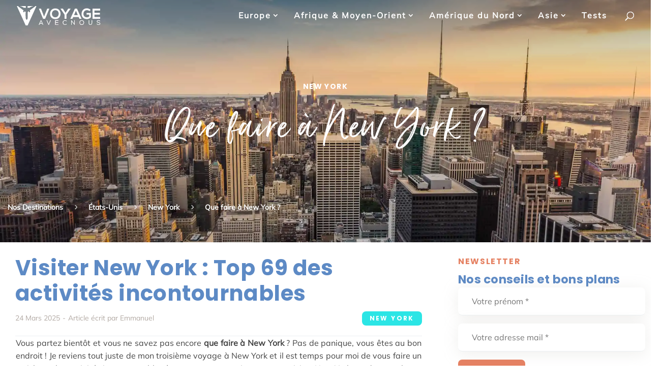

--- FILE ---
content_type: text/html; charset=UTF-8
request_url: https://www.voyageavecnous.fr/que-faire-a-new-york/
body_size: 157614
content:
<!DOCTYPE html>
<html lang="fr-FR">
<head><meta charset="UTF-8" /><script>if(navigator.userAgent.match(/MSIE|Internet Explorer/i)||navigator.userAgent.match(/Trident\/7\..*?rv:11/i)){var href=document.location.href;if(!href.match(/[?&]nowprocket/)){if(href.indexOf("?")==-1){if(href.indexOf("#")==-1){document.location.href=href+"?nowprocket=1"}else{document.location.href=href.replace("#","?nowprocket=1#")}}else{if(href.indexOf("#")==-1){document.location.href=href+"&nowprocket=1"}else{document.location.href=href.replace("#","&nowprocket=1#")}}}}</script><script>(()=>{class RocketLazyLoadScripts{constructor(){this.v="2.0.4",this.userEvents=["keydown","keyup","mousedown","mouseup","mousemove","mouseover","mouseout","touchmove","touchstart","touchend","touchcancel","wheel","click","dblclick","input"],this.attributeEvents=["onblur","onclick","oncontextmenu","ondblclick","onfocus","onmousedown","onmouseenter","onmouseleave","onmousemove","onmouseout","onmouseover","onmouseup","onmousewheel","onscroll","onsubmit"]}async t(){this.i(),this.o(),/iP(ad|hone)/.test(navigator.userAgent)&&this.h(),this.u(),this.l(this),this.m(),this.k(this),this.p(this),this._(),await Promise.all([this.R(),this.L()]),this.lastBreath=Date.now(),this.S(this),this.P(),this.D(),this.O(),this.M(),await this.C(this.delayedScripts.normal),await this.C(this.delayedScripts.defer),await this.C(this.delayedScripts.async),await this.T(),await this.F(),await this.j(),await this.A(),window.dispatchEvent(new Event("rocket-allScriptsLoaded")),this.everythingLoaded=!0,this.lastTouchEnd&&await new Promise(t=>setTimeout(t,500-Date.now()+this.lastTouchEnd)),this.I(),this.H(),this.U(),this.W()}i(){this.CSPIssue=sessionStorage.getItem("rocketCSPIssue"),document.addEventListener("securitypolicyviolation",t=>{this.CSPIssue||"script-src-elem"!==t.violatedDirective||"data"!==t.blockedURI||(this.CSPIssue=!0,sessionStorage.setItem("rocketCSPIssue",!0))},{isRocket:!0})}o(){window.addEventListener("pageshow",t=>{this.persisted=t.persisted,this.realWindowLoadedFired=!0},{isRocket:!0}),window.addEventListener("pagehide",()=>{this.onFirstUserAction=null},{isRocket:!0})}h(){let t;function e(e){t=e}window.addEventListener("touchstart",e,{isRocket:!0}),window.addEventListener("touchend",function i(o){o.changedTouches[0]&&t.changedTouches[0]&&Math.abs(o.changedTouches[0].pageX-t.changedTouches[0].pageX)<10&&Math.abs(o.changedTouches[0].pageY-t.changedTouches[0].pageY)<10&&o.timeStamp-t.timeStamp<200&&(window.removeEventListener("touchstart",e,{isRocket:!0}),window.removeEventListener("touchend",i,{isRocket:!0}),"INPUT"===o.target.tagName&&"text"===o.target.type||(o.target.dispatchEvent(new TouchEvent("touchend",{target:o.target,bubbles:!0})),o.target.dispatchEvent(new MouseEvent("mouseover",{target:o.target,bubbles:!0})),o.target.dispatchEvent(new PointerEvent("click",{target:o.target,bubbles:!0,cancelable:!0,detail:1,clientX:o.changedTouches[0].clientX,clientY:o.changedTouches[0].clientY})),event.preventDefault()))},{isRocket:!0})}q(t){this.userActionTriggered||("mousemove"!==t.type||this.firstMousemoveIgnored?"keyup"===t.type||"mouseover"===t.type||"mouseout"===t.type||(this.userActionTriggered=!0,this.onFirstUserAction&&this.onFirstUserAction()):this.firstMousemoveIgnored=!0),"click"===t.type&&t.preventDefault(),t.stopPropagation(),t.stopImmediatePropagation(),"touchstart"===this.lastEvent&&"touchend"===t.type&&(this.lastTouchEnd=Date.now()),"click"===t.type&&(this.lastTouchEnd=0),this.lastEvent=t.type,t.composedPath&&t.composedPath()[0].getRootNode()instanceof ShadowRoot&&(t.rocketTarget=t.composedPath()[0]),this.savedUserEvents.push(t)}u(){this.savedUserEvents=[],this.userEventHandler=this.q.bind(this),this.userEvents.forEach(t=>window.addEventListener(t,this.userEventHandler,{passive:!1,isRocket:!0})),document.addEventListener("visibilitychange",this.userEventHandler,{isRocket:!0})}U(){this.userEvents.forEach(t=>window.removeEventListener(t,this.userEventHandler,{passive:!1,isRocket:!0})),document.removeEventListener("visibilitychange",this.userEventHandler,{isRocket:!0}),this.savedUserEvents.forEach(t=>{(t.rocketTarget||t.target).dispatchEvent(new window[t.constructor.name](t.type,t))})}m(){const t="return false",e=Array.from(this.attributeEvents,t=>"data-rocket-"+t),i="["+this.attributeEvents.join("],[")+"]",o="[data-rocket-"+this.attributeEvents.join("],[data-rocket-")+"]",s=(e,i,o)=>{o&&o!==t&&(e.setAttribute("data-rocket-"+i,o),e["rocket"+i]=new Function("event",o),e.setAttribute(i,t))};new MutationObserver(t=>{for(const n of t)"attributes"===n.type&&(n.attributeName.startsWith("data-rocket-")||this.everythingLoaded?n.attributeName.startsWith("data-rocket-")&&this.everythingLoaded&&this.N(n.target,n.attributeName.substring(12)):s(n.target,n.attributeName,n.target.getAttribute(n.attributeName))),"childList"===n.type&&n.addedNodes.forEach(t=>{if(t.nodeType===Node.ELEMENT_NODE)if(this.everythingLoaded)for(const i of[t,...t.querySelectorAll(o)])for(const t of i.getAttributeNames())e.includes(t)&&this.N(i,t.substring(12));else for(const e of[t,...t.querySelectorAll(i)])for(const t of e.getAttributeNames())this.attributeEvents.includes(t)&&s(e,t,e.getAttribute(t))})}).observe(document,{subtree:!0,childList:!0,attributeFilter:[...this.attributeEvents,...e]})}I(){this.attributeEvents.forEach(t=>{document.querySelectorAll("[data-rocket-"+t+"]").forEach(e=>{this.N(e,t)})})}N(t,e){const i=t.getAttribute("data-rocket-"+e);i&&(t.setAttribute(e,i),t.removeAttribute("data-rocket-"+e))}k(t){Object.defineProperty(HTMLElement.prototype,"onclick",{get(){return this.rocketonclick||null},set(e){this.rocketonclick=e,this.setAttribute(t.everythingLoaded?"onclick":"data-rocket-onclick","this.rocketonclick(event)")}})}S(t){function e(e,i){let o=e[i];e[i]=null,Object.defineProperty(e,i,{get:()=>o,set(s){t.everythingLoaded?o=s:e["rocket"+i]=o=s}})}e(document,"onreadystatechange"),e(window,"onload"),e(window,"onpageshow");try{Object.defineProperty(document,"readyState",{get:()=>t.rocketReadyState,set(e){t.rocketReadyState=e},configurable:!0}),document.readyState="loading"}catch(t){console.log("WPRocket DJE readyState conflict, bypassing")}}l(t){this.originalAddEventListener=EventTarget.prototype.addEventListener,this.originalRemoveEventListener=EventTarget.prototype.removeEventListener,this.savedEventListeners=[],EventTarget.prototype.addEventListener=function(e,i,o){o&&o.isRocket||!t.B(e,this)&&!t.userEvents.includes(e)||t.B(e,this)&&!t.userActionTriggered||e.startsWith("rocket-")||t.everythingLoaded?t.originalAddEventListener.call(this,e,i,o):(t.savedEventListeners.push({target:this,remove:!1,type:e,func:i,options:o}),"mouseenter"!==e&&"mouseleave"!==e||t.originalAddEventListener.call(this,e,t.savedUserEvents.push,o))},EventTarget.prototype.removeEventListener=function(e,i,o){o&&o.isRocket||!t.B(e,this)&&!t.userEvents.includes(e)||t.B(e,this)&&!t.userActionTriggered||e.startsWith("rocket-")||t.everythingLoaded?t.originalRemoveEventListener.call(this,e,i,o):t.savedEventListeners.push({target:this,remove:!0,type:e,func:i,options:o})}}J(t,e){this.savedEventListeners=this.savedEventListeners.filter(i=>{let o=i.type,s=i.target||window;return e!==o||t!==s||(this.B(o,s)&&(i.type="rocket-"+o),this.$(i),!1)})}H(){EventTarget.prototype.addEventListener=this.originalAddEventListener,EventTarget.prototype.removeEventListener=this.originalRemoveEventListener,this.savedEventListeners.forEach(t=>this.$(t))}$(t){t.remove?this.originalRemoveEventListener.call(t.target,t.type,t.func,t.options):this.originalAddEventListener.call(t.target,t.type,t.func,t.options)}p(t){let e;function i(e){return t.everythingLoaded?e:e.split(" ").map(t=>"load"===t||t.startsWith("load.")?"rocket-jquery-load":t).join(" ")}function o(o){function s(e){const s=o.fn[e];o.fn[e]=o.fn.init.prototype[e]=function(){return this[0]===window&&t.userActionTriggered&&("string"==typeof arguments[0]||arguments[0]instanceof String?arguments[0]=i(arguments[0]):"object"==typeof arguments[0]&&Object.keys(arguments[0]).forEach(t=>{const e=arguments[0][t];delete arguments[0][t],arguments[0][i(t)]=e})),s.apply(this,arguments),this}}if(o&&o.fn&&!t.allJQueries.includes(o)){const e={DOMContentLoaded:[],"rocket-DOMContentLoaded":[]};for(const t in e)document.addEventListener(t,()=>{e[t].forEach(t=>t())},{isRocket:!0});o.fn.ready=o.fn.init.prototype.ready=function(i){function s(){parseInt(o.fn.jquery)>2?setTimeout(()=>i.bind(document)(o)):i.bind(document)(o)}return"function"==typeof i&&(t.realDomReadyFired?!t.userActionTriggered||t.fauxDomReadyFired?s():e["rocket-DOMContentLoaded"].push(s):e.DOMContentLoaded.push(s)),o([])},s("on"),s("one"),s("off"),t.allJQueries.push(o)}e=o}t.allJQueries=[],o(window.jQuery),Object.defineProperty(window,"jQuery",{get:()=>e,set(t){o(t)}})}P(){const t=new Map;document.write=document.writeln=function(e){const i=document.currentScript,o=document.createRange(),s=i.parentElement;let n=t.get(i);void 0===n&&(n=i.nextSibling,t.set(i,n));const c=document.createDocumentFragment();o.setStart(c,0),c.appendChild(o.createContextualFragment(e)),s.insertBefore(c,n)}}async R(){return new Promise(t=>{this.userActionTriggered?t():this.onFirstUserAction=t})}async L(){return new Promise(t=>{document.addEventListener("DOMContentLoaded",()=>{this.realDomReadyFired=!0,t()},{isRocket:!0})})}async j(){return this.realWindowLoadedFired?Promise.resolve():new Promise(t=>{window.addEventListener("load",t,{isRocket:!0})})}M(){this.pendingScripts=[];this.scriptsMutationObserver=new MutationObserver(t=>{for(const e of t)e.addedNodes.forEach(t=>{"SCRIPT"!==t.tagName||t.noModule||t.isWPRocket||this.pendingScripts.push({script:t,promise:new Promise(e=>{const i=()=>{const i=this.pendingScripts.findIndex(e=>e.script===t);i>=0&&this.pendingScripts.splice(i,1),e()};t.addEventListener("load",i,{isRocket:!0}),t.addEventListener("error",i,{isRocket:!0}),setTimeout(i,1e3)})})})}),this.scriptsMutationObserver.observe(document,{childList:!0,subtree:!0})}async F(){await this.X(),this.pendingScripts.length?(await this.pendingScripts[0].promise,await this.F()):this.scriptsMutationObserver.disconnect()}D(){this.delayedScripts={normal:[],async:[],defer:[]},document.querySelectorAll("script[type$=rocketlazyloadscript]").forEach(t=>{t.hasAttribute("data-rocket-src")?t.hasAttribute("async")&&!1!==t.async?this.delayedScripts.async.push(t):t.hasAttribute("defer")&&!1!==t.defer||"module"===t.getAttribute("data-rocket-type")?this.delayedScripts.defer.push(t):this.delayedScripts.normal.push(t):this.delayedScripts.normal.push(t)})}async _(){await this.L();let t=[];document.querySelectorAll("script[type$=rocketlazyloadscript][data-rocket-src]").forEach(e=>{let i=e.getAttribute("data-rocket-src");if(i&&!i.startsWith("data:")){i.startsWith("//")&&(i=location.protocol+i);try{const o=new URL(i).origin;o!==location.origin&&t.push({src:o,crossOrigin:e.crossOrigin||"module"===e.getAttribute("data-rocket-type")})}catch(t){}}}),t=[...new Map(t.map(t=>[JSON.stringify(t),t])).values()],this.Y(t,"preconnect")}async G(t){if(await this.K(),!0!==t.noModule||!("noModule"in HTMLScriptElement.prototype))return new Promise(e=>{let i;function o(){(i||t).setAttribute("data-rocket-status","executed"),e()}try{if(navigator.userAgent.includes("Firefox/")||""===navigator.vendor||this.CSPIssue)i=document.createElement("script"),[...t.attributes].forEach(t=>{let e=t.nodeName;"type"!==e&&("data-rocket-type"===e&&(e="type"),"data-rocket-src"===e&&(e="src"),i.setAttribute(e,t.nodeValue))}),t.text&&(i.text=t.text),t.nonce&&(i.nonce=t.nonce),i.hasAttribute("src")?(i.addEventListener("load",o,{isRocket:!0}),i.addEventListener("error",()=>{i.setAttribute("data-rocket-status","failed-network"),e()},{isRocket:!0}),setTimeout(()=>{i.isConnected||e()},1)):(i.text=t.text,o()),i.isWPRocket=!0,t.parentNode.replaceChild(i,t);else{const i=t.getAttribute("data-rocket-type"),s=t.getAttribute("data-rocket-src");i?(t.type=i,t.removeAttribute("data-rocket-type")):t.removeAttribute("type"),t.addEventListener("load",o,{isRocket:!0}),t.addEventListener("error",i=>{this.CSPIssue&&i.target.src.startsWith("data:")?(console.log("WPRocket: CSP fallback activated"),t.removeAttribute("src"),this.G(t).then(e)):(t.setAttribute("data-rocket-status","failed-network"),e())},{isRocket:!0}),s?(t.fetchPriority="high",t.removeAttribute("data-rocket-src"),t.src=s):t.src="data:text/javascript;base64,"+window.btoa(unescape(encodeURIComponent(t.text)))}}catch(i){t.setAttribute("data-rocket-status","failed-transform"),e()}});t.setAttribute("data-rocket-status","skipped")}async C(t){const e=t.shift();return e?(e.isConnected&&await this.G(e),this.C(t)):Promise.resolve()}O(){this.Y([...this.delayedScripts.normal,...this.delayedScripts.defer,...this.delayedScripts.async],"preload")}Y(t,e){this.trash=this.trash||[];let i=!0;var o=document.createDocumentFragment();t.forEach(t=>{const s=t.getAttribute&&t.getAttribute("data-rocket-src")||t.src;if(s&&!s.startsWith("data:")){const n=document.createElement("link");n.href=s,n.rel=e,"preconnect"!==e&&(n.as="script",n.fetchPriority=i?"high":"low"),t.getAttribute&&"module"===t.getAttribute("data-rocket-type")&&(n.crossOrigin=!0),t.crossOrigin&&(n.crossOrigin=t.crossOrigin),t.integrity&&(n.integrity=t.integrity),t.nonce&&(n.nonce=t.nonce),o.appendChild(n),this.trash.push(n),i=!1}}),document.head.appendChild(o)}W(){this.trash.forEach(t=>t.remove())}async T(){try{document.readyState="interactive"}catch(t){}this.fauxDomReadyFired=!0;try{await this.K(),this.J(document,"readystatechange"),document.dispatchEvent(new Event("rocket-readystatechange")),await this.K(),document.rocketonreadystatechange&&document.rocketonreadystatechange(),await this.K(),this.J(document,"DOMContentLoaded"),document.dispatchEvent(new Event("rocket-DOMContentLoaded")),await this.K(),this.J(window,"DOMContentLoaded"),window.dispatchEvent(new Event("rocket-DOMContentLoaded"))}catch(t){console.error(t)}}async A(){try{document.readyState="complete"}catch(t){}try{await this.K(),this.J(document,"readystatechange"),document.dispatchEvent(new Event("rocket-readystatechange")),await this.K(),document.rocketonreadystatechange&&document.rocketonreadystatechange(),await this.K(),this.J(window,"load"),window.dispatchEvent(new Event("rocket-load")),await this.K(),window.rocketonload&&window.rocketonload(),await this.K(),this.allJQueries.forEach(t=>t(window).trigger("rocket-jquery-load")),await this.K(),this.J(window,"pageshow");const t=new Event("rocket-pageshow");t.persisted=this.persisted,window.dispatchEvent(t),await this.K(),window.rocketonpageshow&&window.rocketonpageshow({persisted:this.persisted})}catch(t){console.error(t)}}async K(){Date.now()-this.lastBreath>45&&(await this.X(),this.lastBreath=Date.now())}async X(){return document.hidden?new Promise(t=>setTimeout(t)):new Promise(t=>requestAnimationFrame(t))}B(t,e){return e===document&&"readystatechange"===t||(e===document&&"DOMContentLoaded"===t||(e===window&&"DOMContentLoaded"===t||(e===window&&"load"===t||e===window&&"pageshow"===t)))}static run(){(new RocketLazyLoadScripts).t()}}RocketLazyLoadScripts.run()})();</script>
	
<meta http-equiv="X-UA-Compatible" content="IE=edge">
	<link rel="pingback" href="https://www.voyageavecnous.fr/xmlrpc.php" />

	<script type="text/javascript">
		document.documentElement.className = 'js';
	</script>
	
	<meta name='robots' content='index, follow, max-image-preview:large, max-snippet:-1, max-video-preview:-1' />

	<!-- This site is optimized with the Yoast SEO plugin v26.7 - https://yoast.com/wordpress/plugins/seo/ -->
	<title>Que faire à New York ? Top 69 des activités incontournables à NY</title>
<link data-rocket-prefetch href="https://scripts.stay22.com" rel="dns-prefetch">
<link data-rocket-prefetch href="https://plausible.io" rel="dns-prefetch">
<link data-rocket-prefetch href="https://cdn.jsdelivr.net" rel="dns-prefetch">
<link data-rocket-prefetch href="https://connect.facebook.net" rel="dns-prefetch">
<link data-rocket-prefetch href="https://player.vimeo.com" rel="dns-prefetch">
<link data-rocket-prefetch href="https://accounts.google.com" rel="dns-prefetch">
<link data-rocket-prefetch href="https://apis.google.com" rel="dns-prefetch">
<link crossorigin data-rocket-preload as="font" href="https://www.voyageavecnous.fr/wp-content/themes/VoyageAvecNous/fonts/mulish-v12-latin-regular.woff2" rel="preload">
<link crossorigin data-rocket-preload as="font" href="https://www.voyageavecnous.fr/wp-content/themes/Divi/core/admin/fonts/modules/all/modules.woff" rel="preload">
<link crossorigin data-rocket-preload as="font" href="https://www.voyageavecnous.fr/wp-content/themes/VoyageAvecNous/fonts/poppins-v20-latin-regular.woff2" rel="preload">
<link crossorigin data-rocket-preload as="font" href="https://www.voyageavecnous.fr/wp-content/themes/VoyageAvecNous/fonts/just-lovely-regular.woff2" rel="preload">
<style id="wpr-usedcss">.thrv_widget_menu{position:relative;z-index:10}.thrv_widget_menu .fixed-menu-item{position:fixed!important}.thrv_widget_menu.thrv_wrapper{overflow:visible!important}.thrv_widget_menu .tve-ham-wrap{z-index:999!important}.thrv_widget_menu li li .tve-item-dropdown-trigger{position:absolute;top:0;right:.5em;bottom:0}.thrv_widget_menu ul ul{box-sizing:border-box;min-width:100%}.thrv_widget_menu .tve_w_menu .sub-menu{box-shadow:0 0 9px 1px rgba(0,0,0,.15);background-color:#fff}.thrv_widget_menu .tve_w_menu .sub-menu{visibility:hidden;display:none}.thrv_widget_menu.tve-active-disabled .tve-state-active{cursor:default!important}.thrv_widget_menu[class*=tve-custom-menu-switch-icon-].tve-active-disabled .menu-item-has-children{cursor:pointer}.tve-item-dropdown-trigger{flex:0 0 auto;display:flex;justify-content:center;align-items:center}.tve-item-dropdown-trigger svg{width:1em;height:1em;transition:transform .2s ease;fill:currentColor}.tve-item-dropdown-trigger:not(:empty){margin-left:8px}.tve-m-trigger{display:none;-webkit-tap-highlight-color:transparent}.tve-m-trigger:active,.tve-m-trigger:focus{outline:0}.tve-m-trigger:not(.tve-triggered-icon) .tcb-icon-close,.tve-m-trigger:not(.tve-triggered-icon) .tcb-icon-close-offscreen{display:none}.tve-m-trigger.tve-triggered-icon .tcb-icon-close{position:relative;z-index:1}.tcb-icon-close,.tcb-icon-close-offscreen{margin:0 auto!important;padding:.3em!important;font-size:33px;width:33px;height:33px}@media(min-width:300px){:not(#s) .thrv_widget_menu.thrv_wrapper[class*=tve-custom-menu-switch-icon-][data-offscreen-width-setup].tve-mobile-dropdown .tve-ham-wrap{max-width:var(--tcb-menu-box-width-d)!important;width:min(var(--tcb-menu-box-width-d),100vw)!important}}@media(max-width:1023px){:not(#s) .thrv_widget_menu.thrv_wrapper[class*=tve-custom-menu-switch-icon-][data-offscreen-width-setup].tve-mobile-dropdown .tve-ham-wrap{max-width:var(--tcb-menu-box-width-t)!important;width:min(var(--tcb-menu-box-width-t),100vw)!important}:not(#_s) :not(#_s) .thrv-search-form:not([data-display-t=none]) .thrv-sf-input-hide{display:none}}.thrv_widget_menu.thrv_wrapper{padding:0;--tcb-menu-box-width-t:var(--tcb-menu-box-width-d);--tcb-menu-box-width-m:var(--tcb-menu-box-width-t);--tcb-menu-overlay-d:var(--tcb-menu-overlay);--tcb-menu-overlay-t:var(--tcb-menu-overlay-d);--tcb-menu-overlay-m:var(--tcb-menu-overlay-t)}.thrv_widget_menu.thrv_wrapper[class*=tve-custom-menu-switch-icon-]{background:0 0!important}.thrv_widget_menu.thrv_wrapper[class*=tve-custom-menu-switch-icon-] .tve-m-expanded.tve-ham-wrap{flex-direction:column}.thrv_widget_menu.thrv_wrapper[class*=tve-custom-menu-switch-icon-] .tve-m-expanded li>a{display:inline-flex}.thrv_widget_menu.thrv_wrapper[class*=tve-custom-menu-switch-icon-] li{box-sizing:border-box;text-align:center}.thrv_widget_menu.thrv_wrapper[class*=tve-custom-menu-switch-icon-] .thrive-shortcode-html{position:relative}.thrv_widget_menu.thrv_wrapper[class*=tve-custom-menu-switch-icon-] .tve-item-dropdown-trigger{position:absolute;top:0;right:.8rem;bottom:0;height:100%!important;transition:transform .2s ease}.thrv_widget_menu.thrv_wrapper[class*=tve-custom-menu-switch-icon-] .expand-children>a>.tve-item-dropdown-trigger{transform:rotate(180deg)}.thrv_widget_menu.thrv_wrapper[class*=tve-custom-menu-switch-icon-] ul.tve_w_menu{box-sizing:border-box}.thrv_widget_menu.thrv_wrapper[class*=tve-custom-menu-switch-icon-] ul.tve_w_menu li{background-color:inherit}.thrv_widget_menu.thrv_wrapper[class*=tve-custom-menu-switch-icon-] ul.tve_w_menu ul{display:none;position:relative;width:100%;left:0;top:0}.thrv_widget_menu.thrv_wrapper[class*=tve-custom-menu-switch-icon-] ul.tve_w_menu li:not(#increase-spec):not(.ccls){padding:0;width:100%;margin-top:0;margin-bottom:0;margin-left:0!important;margin-right:0!important;-webkit-tap-highlight-color:transparent}.thrv_widget_menu.thrv_wrapper[class*=tve-custom-menu-switch-icon-] ul.tve_w_menu li:not(#increase-spec):not(.ccls):active,.thrv_widget_menu.thrv_wrapper[class*=tve-custom-menu-switch-icon-] ul.tve_w_menu li:not(#increase-spec):not(.ccls):focus{outline:0}.thrv_widget_menu.thrv_wrapper[class*=tve-custom-menu-switch-icon-] ul.tve_w_menu li:not(#increase-spec):not(.ccls) a{padding:10px 2em}.thrv_widget_menu.thrv_wrapper[class*=tve-custom-menu-switch-icon-].tve-mobile-dropdown .tve-ham-wrap.tve-m-expanded{flex-direction:column}.thrv_widget_menu.thrv_wrapper[class*=tve-custom-menu-switch-icon-].tve-mobile-dropdown .tve-ham-wrap,.thrv_widget_menu.thrv_wrapper[class*=tve-custom-menu-switch-icon-].tve-mobile-dropdown :not(.tve-ham-wrap)>ul.tve_w_menu{height:auto;max-height:0;opacity:0;left:0;overflow:hidden;width:100%;position:absolute;transition:max-height .1s ease,opacity .1s ease}.thrv_widget_menu.thrv_wrapper[class*=tve-custom-menu-switch-icon-].tve-mobile-dropdown .tve-ham-wrap.tve-m-expanded,.thrv_widget_menu.thrv_wrapper[class*=tve-custom-menu-switch-icon-].tve-mobile-dropdown :not(.tve-ham-wrap)>ul.tve_w_menu.tve-m-expanded{opacity:1;max-height:fit-content;top:100%}.thrv_widget_menu.thrv_wrapper[class*=tve-custom-menu-switch-icon-].tve-mobile-dropdown .tve-m-trigger{position:relative}.thrv_widget_menu.thrv_wrapper[class*=tve-custom-menu-switch-icon-].tve-mobile-dropdown .tve-m-trigger .thrv_icon:not(.tcb-icon-close-offscreen){display:block;transition:opacity .3s ease}.thrv_widget_menu.thrv_wrapper[class*=tve-custom-menu-switch-icon-].tve-mobile-dropdown .tve-m-trigger .tcb-icon-close,.thrv_widget_menu.thrv_wrapper[class*=tve-custom-menu-switch-icon-].tve-mobile-dropdown .tve-m-trigger .tcb-icon-close-offscreen{position:absolute;top:0;left:50%;transform:translateX(-50%);opacity:0}.thrv_widget_menu.thrv_wrapper[class*=tve-custom-menu-switch-icon-].tve-mobile-dropdown .tve-m-trigger.tve-triggered-icon .tcb-icon-close{opacity:1}.thrv_widget_menu.thrv_wrapper[class*=tve-custom-menu-switch-icon-].tve-mobile-side-fullscreen .tve-ham-wrap.tve-m-expanded{display:flex}.thrv_widget_menu.thrv_wrapper[class*=tve-custom-menu-switch-icon-].tve-mobile-side-fullscreen .tve-ham-wrap,.thrv_widget_menu.thrv_wrapper[class*=tve-custom-menu-switch-icon-].tve-mobile-side-fullscreen :not(.tve-ham-wrap)>ul.tve_w_menu{top:0;display:block;height:100vh;width:80vw!important;padding:60px;position:fixed;transition:left .2s ease;overflow-y:auto;overflow-y:auto!important;overflow-x:hidden!important}.thrv_widget_menu.thrv_wrapper[class*=tve-custom-menu-switch-icon-].tve-mobile-side-fullscreen .tve-ham-wrap::-webkit-scrollbar,.thrv_widget_menu.thrv_wrapper[class*=tve-custom-menu-switch-icon-].tve-mobile-side-fullscreen :not(.tve-ham-wrap)>ul.tve_w_menu::-webkit-scrollbar{width:14px;height:8px}.thrv_widget_menu.thrv_wrapper[class*=tve-custom-menu-switch-icon-].tve-mobile-side-fullscreen .tve-ham-wrap::-webkit-scrollbar-track,.thrv_widget_menu.thrv_wrapper[class*=tve-custom-menu-switch-icon-].tve-mobile-side-fullscreen :not(.tve-ham-wrap)>ul.tve_w_menu::-webkit-scrollbar-track{background:rgba(0,0,0,0)}.thrv_widget_menu.thrv_wrapper[class*=tve-custom-menu-switch-icon-].tve-mobile-side-fullscreen .tve-ham-wrap::-webkit-scrollbar-thumb,.thrv_widget_menu.thrv_wrapper[class*=tve-custom-menu-switch-icon-].tve-mobile-side-fullscreen :not(.tve-ham-wrap)>ul.tve_w_menu::-webkit-scrollbar-thumb{height:23px;border:4px solid transparent;background-clip:padding-box;-webkit-border-radius:7px;background-color:rgba(0,0,0,.15);-webkit-box-shadow:inset -1px -1px 0 rgba(0,0,0,.05),inset 1px 1px 0 rgba(0,0,0,.05)}.thrv_widget_menu.thrv_wrapper[class*=tve-custom-menu-switch-icon-].tve-mobile-side-fullscreen .tve-ham-wrap.tve-m-expanded,.thrv_widget_menu.thrv_wrapper[class*=tve-custom-menu-switch-icon-].tve-mobile-side-fullscreen :not(.tve-ham-wrap)>ul.tve_w_menu.tve-m-expanded{box-shadow:0 0 9px 1px rgba(0,0,0,.15)}.admin-bar .thrv_widget_menu.thrv_wrapper[class*=tve-custom-menu-switch-icon-].tve-mobile-side-fullscreen .tve-ham-wrap,.admin-bar .thrv_widget_menu.thrv_wrapper[class*=tve-custom-menu-switch-icon-].tve-mobile-side-fullscreen :not(.tve-ham-wrap)>ul.tve_w_menu{top:32px;height:calc(100vh - 32px)}@media screen and (max-width:782px){.admin-bar .thrv_widget_menu.thrv_wrapper[class*=tve-custom-menu-switch-icon-].tve-mobile-side-fullscreen .tve-ham-wrap,.admin-bar .thrv_widget_menu.thrv_wrapper[class*=tve-custom-menu-switch-icon-].tve-mobile-side-fullscreen :not(.tve-ham-wrap)>ul.tve_w_menu{top:46px;height:calc(100vh - 46px)}}.thrv_widget_menu.thrv_wrapper[class*=tve-custom-menu-switch-icon-].tve-mobile-side-fullscreen .tve-m-trigger .tcb-icon-close,.thrv_widget_menu.thrv_wrapper[class*=tve-custom-menu-switch-icon-].tve-mobile-side-fullscreen .tve-m-trigger .tcb-icon-close-offscreen{display:block;position:fixed;z-index:99;top:0;left:0;transform:translateX(-100%);transition:left .2s ease}.admin-bar .thrv_widget_menu.thrv_wrapper[class*=tve-custom-menu-switch-icon-].tve-mobile-side-fullscreen .tve-m-trigger .tcb-icon-close,.admin-bar .thrv_widget_menu.thrv_wrapper[class*=tve-custom-menu-switch-icon-].tve-mobile-side-fullscreen .tve-m-trigger .tcb-icon-close-offscreen{top:32px}.thrv_widget_menu.thrv_wrapper[class*=tve-custom-menu-switch-icon-].tve-mobile-side-fullscreen .tve-m-trigger.close-offscreen-icon-available .tcb-icon-close{opacity:0}.thrv_widget_menu.thrv_wrapper[class*=tve-custom-menu-switch-icon-].tve-mobile-side-fullscreen .tve-ham-wrap,.thrv_widget_menu.thrv_wrapper[class*=tve-custom-menu-switch-icon-].tve-mobile-side-fullscreen :not(.tve-ham-wrap)>ul.tve_w_menu{left:-100%}.thrv_widget_menu.thrv_wrapper[class*=tve-custom-menu-switch-icon-].tve-mobile-side-fullscreen .tve-ham-wrap.tve-m-expanded,.thrv_widget_menu.thrv_wrapper[class*=tve-custom-menu-switch-icon-].tve-mobile-side-fullscreen :not(.tve-ham-wrap)>ul.tve_w_menu.tve-m-expanded{width:100vw!important;left:0}.thrv_widget_menu.thrv_wrapper[class*=tve-custom-menu-switch-icon-].tve-mobile-side-fullscreen .tve-m-trigger.tve-triggered-icon .tcb-icon-close,.thrv_widget_menu.thrv_wrapper[class*=tve-custom-menu-switch-icon-].tve-mobile-side-fullscreen .tve-m-trigger.tve-triggered-icon .tcb-icon-close-offscreen{left:100%}.thrv_widget_menu.thrv_wrapper ul.tve_w_menu{display:flex;justify-content:center;align-items:center;flex-wrap:wrap}.thrv_widget_menu.thrv_wrapper ul.tve_w_menu.tve_vertical{display:inline-block;box-sizing:border-box}.thrv_widget_menu.thrv_wrapper ul.tve_w_menu.tve_vertical li>a{max-width:100%}.thrv_widget_menu.thrv_wrapper ul.tve_w_menu.tve_vertical li.expand-children{overflow:visible}.thrv_widget_menu.thrv_wrapper ul.tve_w_menu.tve_vertical li.expand-children>.sub-menu{visibility:visible}.thrv_widget_menu.thrv_wrapper ul.tve_w_menu.tve_vertical ul{position:relative}.thrv_widget_menu.thrv_wrapper ul.tve_w_menu.tve_vertical ul ul{top:0;left:0}.thrv_widget_menu.thrv_wrapper ul.tve_w_menu.tve_vertical ul li{position:relative}.thrv_widget_menu.thrv_wrapper ul.tve_w_menu.tve_vertical .tcb-menu-logo-wrap{display:none!important}.thrv_widget_menu.thrv_wrapper ul.tve_w_menu>li{flex:0 1 auto;cursor:pointer}.thrv_widget_menu.thrv_wrapper ul.tve_w_menu>li a:focus{outline:0}.thrv_widget_menu.thrv_wrapper ul.tve_w_menu li>a:not(.tcb-logo){font-size:16px;line-height:2em;color:inherit!important;text-decoration:inherit!important;box-shadow:none;letter-spacing:initial}.thrv_widget_menu.thrv_wrapper ul.tve_w_menu .sub-menu li{padding:0}.thrv_widget_menu.thrv_wrapper ul.tve_w_menu .sub-menu li a:hover{background-color:rgba(0,0,0,0)}.thrv_widget_menu.thrv_wrapper .tve_w_menu .tve-disabled-text-inner{flex:1 1 auto;display:inline-block;max-width:100%;overflow:hidden;text-overflow:ellipsis;white-space:nowrap}.thrv_widget_menu.thrv_wrapper.tve-regular .tve_w_menu.tve_vertical{width:100%}.thrv_widget_menu.thrv_wrapper.tve-regular .tve_w_menu.tve_vertical ul{width:100%}.thrv_widget_menu.thrv_wrapper.tve-regular .tve_w_menu.tve_vertical li{display:block}.thrv_widget_menu.thrv_wrapper.tve-regular .tve_w_menu.tve_vertical>li ul{padding:0}.thrv_widget_menu.thrv_wrapper.tve-regular .tve_w_menu.tve_vertical li.expand-children>ul{display:block;visibility:visible}.thrv_widget_menu.thrv_wrapper.tve-regular .tve_w_menu li{overflow:hidden;display:flex;justify-content:center;flex-direction:column}.thrv_widget_menu.thrv_wrapper.tve-regular .tve_w_menu li li>a .tve-item-dropdown-trigger svg{transform:rotate(-90deg)}.thrv_widget_menu.thrv_wrapper.tve-regular .tve_w_menu li li.menu-item-has-children>a{padding:2px 1.5em 2px 15px}.thrv_widget_menu.thrv_wrapper.tve-regular .tve_w_menu li li.menu-item-has-children>a .tve-item-dropdown-trigger{right:.25em}.thrv_widget_menu.thrv_wrapper.tve-regular:not(.tcb-mega-std):not([class*=vmd]) ul.tve_vertical:not(#_) li:not(.expand-children)>.sub-menu{padding:0!important;margin:0!important;border:none!important}.thrv_widget_menu.thrv_wrapper.tve-regular:not(.tcb-mega-std):not([class*=vmd]) ul.tve_vertical:not(#_) li:after{content:"";display:table;clear:both}.thrv_widget_menu.thrv_wrapper.tve-regular:not(.tcb-mega-std):not([class*=vmd]) ul.tve_vertical:not(#_) li>ul,.thrv_widget_menu.thrv_wrapper.tve-regular:not(.tcb-mega-std):not([class*=vmd]) ul.tve_vertical:not(#_) li>ul:hover{max-height:0;visibility:hidden}.thrv_widget_menu.thrv_wrapper.tve-regular:not(.tcb-mega-std):not([class*=vmd]) ul.tve_vertical:not(#_) li.expand-children>ul{max-height:fit-content;visibility:visible}.thrv_widget_menu.thrv_wrapper.tve-regular:not(.tcb-mega-std):not([class*=vmd]) ul.tve_vertical ul .tve-item-dropdown-trigger{transform:rotate(90deg)}.thrv_widget_menu.thrv_wrapper.tve-regular:not(.tcb-mega-std).vmd-left ul.tve_vertical li,.thrv_widget_menu.thrv_wrapper.tve-regular:not(.tcb-mega-std).vmd-right ul.tve_vertical li{position:relative}.thrv_widget_menu.thrv_wrapper.tve-regular:not(.tcb-mega-std).vmd-left ul.tve_vertical ul:not(#_),.thrv_widget_menu.thrv_wrapper.tve-regular:not(.tcb-mega-std).vmd-right ul.tve_vertical ul:not(#_){position:absolute;left:unset;right:100%;top:0}.thrv_widget_menu.thrv_wrapper.tve-regular:not(.tcb-mega-std).vmd-right ul.tve_vertical ul:not(#_){left:100%!important;right:unset}.thrv_widget_menu.thrv_wrapper.tve-regular:not(.tcb-mega-std).vmd-right ul.tve_vertical .tve-item-dropdown-trigger{transform:rotate(-90deg)}.thrv_widget_menu.thrv_wrapper.tve-regular:not(.tcb-mega-std).vmd-right ul.tve_vertical .tve-item-dropdown-trigger:not(:empty){margin:0 0 0 8px}.thrv_widget_menu.thrv_wrapper.tve-regular:not(.tcb-mega-std).vmd-right ul.tve_vertical ul .tve-item-dropdown-trigger{transform:rotate(0)}.thrv_widget_menu.thrv_wrapper.tve-regular:not(.tcb-mega-std).vmd-right ul.tve_vertical ul .tve-item-dropdown-trigger:not(:empty){margin:0}.thrv_widget_menu.thrv_wrapper.tve-regular:not(.tcb-mega-std).vmd-left ul.tve_vertical .tve-item-dropdown-trigger{transform:rotate(90deg)}.thrv_widget_menu.thrv_wrapper.tve-regular:not(.tcb-mega-std).vmd-left ul.tve_vertical .tve-item-dropdown-trigger:not(:empty){margin:0 0 0 8px}.thrv_widget_menu.thrv_wrapper.tve-regular:not(.tcb-mega-std).vmd-left ul.tve_vertical ul .tve-item-dropdown-trigger{transform:rotate(180deg)}.thrv_widget_menu.thrv_wrapper.tve-regular:not(.tcb-mega-std).vmd-left ul.tve_vertical ul .tve-item-dropdown-trigger:not(:empty){margin:0}.tve_w_menu ul{left:100%;top:0}.tve_w_menu>li>ul{top:100%;left:0}@media(min-width:1024px){.mega-menu[data-tve-switch-icon*=desktop] .thrive-shortcode-html .tve-ham-wrap,.mega-menu[data-tve-switch-icon*=desktop] .thrive-shortcode-html :not(.tve-ham-wrap)>ul.tve_w_menu,.thrv_widget_menu[data-tve-switch-icon*=desktop] .thrive-shortcode-html .tve-ham-wrap,.thrv_widget_menu[data-tve-switch-icon*=desktop] .thrive-shortcode-html :not(.tve-ham-wrap)>ul.tve_w_menu{height:0;overflow:hidden;box-sizing:border-box;width:100%;background-color:#fff;z-index:9!important;position:absolute}.mega-menu[data-tve-switch-icon*=desktop] .thrive-shortcode-html .tve-ham-wrap .tcb-menu-logo-wrap,.mega-menu[data-tve-switch-icon*=desktop] .thrive-shortcode-html :not(.tve-ham-wrap)>ul.tve_w_menu .tcb-menu-logo-wrap,.thrv_widget_menu[data-tve-switch-icon*=desktop] .thrive-shortcode-html .tve-ham-wrap .tcb-menu-logo-wrap,.thrv_widget_menu[data-tve-switch-icon*=desktop] .thrive-shortcode-html :not(.tve-ham-wrap)>ul.tve_w_menu .tcb-menu-logo-wrap{display:none!important}.mega-menu[data-tve-switch-icon*=desktop] .thrive-shortcode-html .tve-m-trigger,.thrv_widget_menu[data-tve-switch-icon*=desktop] .thrive-shortcode-html .tve-m-trigger{display:block;width:100%;color:#333!important}.mega-menu[data-tve-switch-icon*=desktop].tcb-logo-split .thrive-shortcode-html,.thrv_widget_menu[data-tve-switch-icon*=desktop].tcb-logo-split .thrive-shortcode-html{display:flex;justify-content:space-between;align-items:center}.mega-menu[data-tve-switch-icon*=desktop].tcb-logo-split .thrive-shortcode-html .tcb-hamburger-logo,.thrv_widget_menu[data-tve-switch-icon*=desktop].tcb-logo-split .thrive-shortcode-html .tcb-hamburger-logo{display:block;order:var(--tcb-logo-split-order,1)}.mega-menu[data-tve-switch-icon*=desktop].tcb-logo-split .thrive-shortcode-html .tve-m-trigger,.thrv_widget_menu[data-tve-switch-icon*=desktop].tcb-logo-split .thrive-shortcode-html .tve-m-trigger{width:auto;order:2}.mega-menu[data-tve-switch-icon*=desktop].tcb-logo-split .thrive-shortcode-html ul,.thrv_widget_menu[data-tve-switch-icon*=desktop].tcb-logo-split .thrive-shortcode-html ul{flex-wrap:wrap!important}.mega-menu[data-tve-switch-icon*=desktop].tcb-logo-split .thrive-shortcode-html:after,.thrv_widget_menu[data-tve-switch-icon*=desktop].tcb-logo-split .thrive-shortcode-html:after{display:none}.mega-menu[data-tve-switch-icon*=desktop].tve-mobile-dropdown .tve-ham-wrap:not(.tve-m-expanded),.mega-menu[data-tve-switch-icon*=desktop].tve-mobile-dropdown :not(.tve-ham-wrap)>ul.tve_w_menu:not(.tve-m-expanded),.thrv_widget_menu[data-tve-switch-icon*=desktop].tve-mobile-dropdown .tve-ham-wrap:not(.tve-m-expanded),.thrv_widget_menu[data-tve-switch-icon*=desktop].tve-mobile-dropdown :not(.tve-ham-wrap)>ul.tve_w_menu:not(.tve-m-expanded){visibility:hidden;display:none}}@media(min-width:768px)and (max-width:1023px){.mega-menu[data-tve-switch-icon*=desktop] .thrive-shortcode-html .tve-ham-wrap,.mega-menu[data-tve-switch-icon*=desktop] .thrive-shortcode-html :not(.tve-ham-wrap)>ul.tve_w_menu,.thrv_widget_menu[data-tve-switch-icon*=tablet] .thrive-shortcode-html .tve-ham-wrap,.thrv_widget_menu[data-tve-switch-icon*=tablet] .thrive-shortcode-html :not(.tve-ham-wrap)>ul.tve_w_menu{height:0;overflow:hidden;box-sizing:border-box;width:100%;background-color:#fff;z-index:9!important;position:absolute}.mega-menu[data-tve-switch-icon*=desktop] .thrive-shortcode-html .tve-ham-wrap .tcb-menu-logo-wrap,.mega-menu[data-tve-switch-icon*=desktop] .thrive-shortcode-html :not(.tve-ham-wrap)>ul.tve_w_menu .tcb-menu-logo-wrap,.thrv_widget_menu[data-tve-switch-icon*=tablet] .thrive-shortcode-html .tve-ham-wrap .tcb-menu-logo-wrap,.thrv_widget_menu[data-tve-switch-icon*=tablet] .thrive-shortcode-html :not(.tve-ham-wrap)>ul.tve_w_menu .tcb-menu-logo-wrap{display:none!important}.mega-menu[data-tve-switch-icon*=desktop] .thrive-shortcode-html .tve-m-trigger,.thrv_widget_menu[data-tve-switch-icon*=tablet] .thrive-shortcode-html .tve-m-trigger{display:block;width:100%;color:#333!important}.mega-menu[data-tve-switch-icon*=desktop].tcb-logo-split .thrive-shortcode-html,.thrv_widget_menu[data-tve-switch-icon*=tablet].tcb-logo-split .thrive-shortcode-html{display:flex;justify-content:space-between;align-items:center}.mega-menu[data-tve-switch-icon*=desktop].tcb-logo-split .thrive-shortcode-html .tcb-hamburger-logo,.thrv_widget_menu[data-tve-switch-icon*=tablet].tcb-logo-split .thrive-shortcode-html .tcb-hamburger-logo{display:block;order:var(--tcb-logo-split-order,1)}.mega-menu[data-tve-switch-icon*=desktop].tcb-logo-split .thrive-shortcode-html .tve-m-trigger,.thrv_widget_menu[data-tve-switch-icon*=tablet].tcb-logo-split .thrive-shortcode-html .tve-m-trigger{width:auto;order:2}.mega-menu[data-tve-switch-icon*=desktop].tcb-logo-split .thrive-shortcode-html ul,.thrv_widget_menu[data-tve-switch-icon*=tablet].tcb-logo-split .thrive-shortcode-html ul{flex-wrap:wrap!important}.mega-menu[data-tve-switch-icon*=desktop].tcb-logo-split .thrive-shortcode-html:after,.thrv_widget_menu[data-tve-switch-icon*=tablet].tcb-logo-split .thrive-shortcode-html:after{display:none}.mega-menu[data-tve-switch-icon*=desktop].tve-mobile-dropdown .tve-ham-wrap:not(.tve-m-expanded),.mega-menu[data-tve-switch-icon*=desktop].tve-mobile-dropdown :not(.tve-ham-wrap)>ul.tve_w_menu:not(.tve-m-expanded),.thrv_widget_menu[data-tve-switch-icon*=tablet].tve-mobile-dropdown .tve-ham-wrap:not(.tve-m-expanded),.thrv_widget_menu[data-tve-switch-icon*=tablet].tve-mobile-dropdown :not(.tve-ham-wrap)>ul.tve_w_menu:not(.tve-m-expanded){visibility:hidden;display:none}.mega-menu[data-tve-switch-icon*=desktop]:not(.tve-custom-menu-switch-icon-tablet) ul,.thrv_widget_menu[data-tve-switch-icon*=tablet]:not(.tve-custom-menu-switch-icon-tablet) ul{padding:0!important}.thrv_widget_menu[class*=tve-custom-menu-switch-icon-].tve-mobile-dropdown .tve-ham-wrap.tve-m-expanded,.thrv_widget_menu[class*=tve-custom-menu-switch-icon-].tve-mobile-dropdown :not(.tve-ham-wrap)>ul.tve_w_menu.tve-m-expanded{max-height:80vh!important;overflow-y:auto}}@media(max-width:767px){:not(#s) .thrv_widget_menu.thrv_wrapper[class*=tve-custom-menu-switch-icon-][data-offscreen-width-setup].tve-mobile-dropdown .tve-ham-wrap{max-width:var(--tcb-menu-box-width-m)!important;width:min(var(--tcb-menu-box-width-m),100vw)!important}.mega-menu[data-tve-switch-icon*=desktop] .thrive-shortcode-html .tve-ham-wrap,.mega-menu[data-tve-switch-icon*=desktop] .thrive-shortcode-html :not(.tve-ham-wrap)>ul.tve_w_menu,.thrv_widget_menu[data-tve-switch-icon*=mobile] .thrive-shortcode-html .tve-ham-wrap,.thrv_widget_menu[data-tve-switch-icon*=mobile] .thrive-shortcode-html :not(.tve-ham-wrap)>ul.tve_w_menu{height:0;overflow:hidden;box-sizing:border-box;width:100%;background-color:#fff;z-index:9!important;position:absolute}.mega-menu[data-tve-switch-icon*=desktop] .thrive-shortcode-html .tve-ham-wrap .tcb-menu-logo-wrap,.mega-menu[data-tve-switch-icon*=desktop] .thrive-shortcode-html :not(.tve-ham-wrap)>ul.tve_w_menu .tcb-menu-logo-wrap,.thrv_widget_menu[data-tve-switch-icon*=mobile] .thrive-shortcode-html .tve-ham-wrap .tcb-menu-logo-wrap,.thrv_widget_menu[data-tve-switch-icon*=mobile] .thrive-shortcode-html :not(.tve-ham-wrap)>ul.tve_w_menu .tcb-menu-logo-wrap{display:none!important}.mega-menu[data-tve-switch-icon*=desktop] .thrive-shortcode-html .tve-m-trigger,.thrv_widget_menu[data-tve-switch-icon*=mobile] .thrive-shortcode-html .tve-m-trigger{display:block;width:100%;color:#333!important}.mega-menu[data-tve-switch-icon*=desktop].tcb-logo-split .thrive-shortcode-html,.thrv_widget_menu[data-tve-switch-icon*=mobile].tcb-logo-split .thrive-shortcode-html{display:flex;justify-content:space-between;align-items:center}.mega-menu[data-tve-switch-icon*=desktop].tcb-logo-split .thrive-shortcode-html .tcb-hamburger-logo,.thrv_widget_menu[data-tve-switch-icon*=mobile].tcb-logo-split .thrive-shortcode-html .tcb-hamburger-logo{display:block;order:var(--tcb-logo-split-order,1)}.mega-menu[data-tve-switch-icon*=desktop].tcb-logo-split .thrive-shortcode-html .tve-m-trigger,.thrv_widget_menu[data-tve-switch-icon*=mobile].tcb-logo-split .thrive-shortcode-html .tve-m-trigger{width:auto;order:2}.mega-menu[data-tve-switch-icon*=desktop].tcb-logo-split .thrive-shortcode-html ul,.thrv_widget_menu[data-tve-switch-icon*=mobile].tcb-logo-split .thrive-shortcode-html ul{flex-wrap:wrap!important}.mega-menu[data-tve-switch-icon*=desktop].tcb-logo-split .thrive-shortcode-html:after,.thrv_widget_menu[data-tve-switch-icon*=mobile].tcb-logo-split .thrive-shortcode-html:after{display:none}.mega-menu[data-tve-switch-icon*=desktop].tve-mobile-dropdown .tve-ham-wrap:not(.tve-m-expanded),.mega-menu[data-tve-switch-icon*=desktop].tve-mobile-dropdown :not(.tve-ham-wrap)>ul.tve_w_menu:not(.tve-m-expanded),.thrv_widget_menu[data-tve-switch-icon*=mobile].tve-mobile-dropdown .tve-ham-wrap:not(.tve-m-expanded),.thrv_widget_menu[data-tve-switch-icon*=mobile].tve-mobile-dropdown :not(.tve-ham-wrap)>ul.tve_w_menu:not(.tve-m-expanded){visibility:hidden;display:none}.mega-menu[data-tve-switch-icon*=desktop]:not(.tve-custom-menu-switch-icon-mobile) ul,.thrv_widget_menu[data-tve-switch-icon*=mobile]:not(.tve-custom-menu-switch-icon-mobile) ul{padding:0!important}.thrv_widget_menu[class*=tve-custom-menu-switch-icon-].tve-mobile-dropdown .tve-ham-wrap.tve-m-expanded,.thrv_widget_menu[class*=tve-custom-menu-switch-icon-].tve-mobile-dropdown :not(.tve-ham-wrap)>ul.tve_w_menu.tve-m-expanded{max-height:80vh!important;overflow-y:auto}}.tve-regular.tcb-mega-std:not(#speec) li>a{border-radius:0;position:relative;z-index:2}.tve-regular.tcb-mega-std:not(#speec) li{position:static}.tve-regular.tcb-mega-std:not(#speec) ul ul{position:static;box-shadow:none;background:0 0}.tve-regular.tcb-mega-std:not(#speec) ul ul ul{display:block}.tve-regular.tcb-mega-std:not(#speec) ul ul ul ul{display:none}.tve-regular.tcb-mega-std li:hover{z-index:10}.tve-regular.tcb-mega-std li li .tve-item-dropdown-trigger{display:none!important}.tve-regular.tcb-mega-std .tcb-mega-drop{position:absolute;left:-9999em;top:100%;right:auto;z-index:1;width:100%}.tve-regular.tcb-mega-std li.expand-children .tcb-mega-drop,.tve-regular.tcb-mega-std li:hover .tcb-mega-drop{left:0;right:0}.tve-regular.tcb-mega-std .thrv_text_element{margin:0 0 8px;padding:0 5px;font-size:15px}.tve-regular.tcb-mega-std .thrv_text_element:not(#inc) a,.tve-regular.tcb-mega-std .thrv_text_element:not(#inc) p{font-size:14px;margin:0;padding:0}.tve-regular.tcb-mega-std li li .tve-disabled-text-inner{padding-right:0!important}.tve-regular .tve-ham-wrap>:not(.tve_w_menu){display:none!important}.menu-item.thrv_wrapper{margin:0}.thrv_widget_menu[class*=tve-custom-menu-switch-icon-] .tcb-mega-drop .thrv_text_element{display:none}li.tcb-menu-logo-wrap a{min-width:80px}.tcb-hamburger-logo{display:none}.thrv_widget_menu:not(#_):not(#_) li button{display:none!important}.thrv_widget_menu:not(#_):not(#_) li a{--background-image:none;background-image:var(--background-image,none)!important}.thrv_widget_menu:not(#_):not(#_) path{transition:none!important}.thrv_widget_menu:not(#_):not(#_) li li li:first-child{margin-top:0!important}.thrv_widget_menu:not(#_):not(#_) ul ul ul{padding-top:0!important}.thrv_widget_menu:not(#_):not(#_):not(.tcb-mega-std).tve-regular ul.tve_w_menu>li ul{min-width:fit-content}.thrv_widget_menu:not(#_):not(#_):not(.tcb-mega-std).tve-regular ul.tve_w_menu>li ul li{min-width:fit-content}.thrv_widget_menu:not(#_):not(#_):not(.tcb-mega-std):not(.tve-regular) .tve-disabled-text-inner{white-space:normal}:not(.tve-editor-main-content) .thrv_widget_menu:not(#_):not(#_):not(.tve-regular) li>a.tve-jump-scroll{pointer-events:none}:not(.tve-editor-main-content) .thrv_widget_menu:not(#_):not(#_):not(.tve-regular) li>a.tve-jump-scroll .tve-item-dropdown-trigger{pointer-events:all}:not(.tve-editor-main-content) .thrv_widget_menu:not(#_):not(#_):not(.tve-regular) .tcb-mega-drop li li>a.tve-jump-scroll{pointer-events:all}.tve_lg_country.tve-hide-country{display:none!important}.tve_lg_country input[type=text]{background-color:var(--tve-applied-background-color,#fff);border:0;height:100%}.tve_lg_state.tve-lg-field-disabled{opacity:.5;cursor:default}.tve_lg_state.tve-lg-state-field-empty{opacity:.5;pointer-events:none}.tve_lead_generated_inputs_container .tve-lg-dropdown-message-after{background-color:rgba(60,190,199,.5019607843);padding:4px 6px;font-weight:400;font-size:12px;color:rgba(0,0,0,.5);display:block}.thrv_lead_generation_container .tve_lg_date{flex-wrap:wrap}.thrv_lead_generation_container .tve_lg_date input{flex:1;max-width:100%}.thrv_lead_generation_container .tve_lg_date .thrv_field_wrapper{position:relative;display:flex;flex:0 0 100%}.thrv_lead_generation_container .tve_lg_date .thrv_field_wrapper+.thrv_text_element{flex:0 0 100%}.flatpickr-calendar.tve-lg-date-calendar{width:336px;padding:30px 15px 15px;border:1px solid #d3d4d4;border-radius:5px;box-shadow:0 8px 20px 0 rgba(25,31,40,.25);font-family:Roboto,sans-serif;font-size:16px}.flatpickr-calendar.tve-lg-date-calendar.open{display:block}.flatpickr-calendar.tve-lg-date-calendar .flatpickr-months{margin-top:-11px;margin-bottom:26px}.flatpickr-calendar.tve-lg-date-calendar .flatpickr-months .flatpickr-monthDropdown-months,.flatpickr-calendar.tve-lg-date-calendar .flatpickr-months .numInput{font-weight:500}.flatpickr-calendar.tve-lg-date-calendar .flatpickr-months .flatpickr-next-month,.flatpickr-calendar.tve-lg-date-calendar .flatpickr-months .flatpickr-prev-month{display:flex;flex-flow:row;justify-content:center;align-items:center;top:19px}.flatpickr-calendar.tve-lg-date-calendar .flatpickr-months .flatpickr-prev-month{left:15px;z-index:1}.flatpickr-calendar.tve-lg-date-calendar .flatpickr-months .flatpickr-next-month{right:15px}.flatpickr-calendar.tve-lg-date-calendar .flatpickr-month .flatpickr-current-month .flatpickr-monthDropdown-months{color:#50565f;font-size:18px;line-height:21px}.flatpickr-calendar.tve-lg-date-calendar .flatpickr-month .numInputWrapper .numInput{color:#50565f;font-size:18px;line-height:21px}.flatpickr-calendar.tve-lg-date-calendar .flatpickr-innerContainer .flatpickr-weekdays{height:auto;margin-bottom:28px}.flatpickr-calendar.tve-lg-date-calendar .flatpickr-innerContainer span.flatpickr-weekday{color:#50565f;font-size:12px;line-height:14px;font-weight:700}.flatpickr-calendar.tve-lg-date-calendar .flatpickr-innerContainer .flatpickr-days{width:100%}.flatpickr-calendar.tve-lg-date-calendar .flatpickr-innerContainer .flatpickr-days .dayContainer{width:auto;min-width:unset;max-width:unset}.flatpickr-calendar.tve-lg-date-calendar .flatpickr-innerContainer .flatpickr-day{color:#50565f}.flatpickr-calendar.tve-lg-date-calendar .flatpickr-innerContainer .flatpickr-day.endRange,.flatpickr-calendar.tve-lg-date-calendar .flatpickr-innerContainer .flatpickr-day.endRange.inRange,.flatpickr-calendar.tve-lg-date-calendar .flatpickr-innerContainer .flatpickr-day.endRange.nextMonthDay,.flatpickr-calendar.tve-lg-date-calendar .flatpickr-innerContainer .flatpickr-day.endRange.prevMonthDay,.flatpickr-calendar.tve-lg-date-calendar .flatpickr-innerContainer .flatpickr-day.endRange:focus,.flatpickr-calendar.tve-lg-date-calendar .flatpickr-innerContainer .flatpickr-day.endRange:hover,.flatpickr-calendar.tve-lg-date-calendar .flatpickr-innerContainer .flatpickr-day.selected,.flatpickr-calendar.tve-lg-date-calendar .flatpickr-innerContainer .flatpickr-day.selected.inRange,.flatpickr-calendar.tve-lg-date-calendar .flatpickr-innerContainer .flatpickr-day.selected.nextMonthDay,.flatpickr-calendar.tve-lg-date-calendar .flatpickr-innerContainer .flatpickr-day.selected.prevMonthDay,.flatpickr-calendar.tve-lg-date-calendar .flatpickr-innerContainer .flatpickr-day.selected:focus,.flatpickr-calendar.tve-lg-date-calendar .flatpickr-innerContainer .flatpickr-day.selected:hover,.flatpickr-calendar.tve-lg-date-calendar .flatpickr-innerContainer .flatpickr-day.startRange,.flatpickr-calendar.tve-lg-date-calendar .flatpickr-innerContainer .flatpickr-day.startRange.inRange,.flatpickr-calendar.tve-lg-date-calendar .flatpickr-innerContainer .flatpickr-day.startRange.nextMonthDay,.flatpickr-calendar.tve-lg-date-calendar .flatpickr-innerContainer .flatpickr-day.startRange.prevMonthDay,.flatpickr-calendar.tve-lg-date-calendar .flatpickr-innerContainer .flatpickr-day.startRange:focus,.flatpickr-calendar.tve-lg-date-calendar .flatpickr-innerContainer .flatpickr-day.startRange:hover{color:#fff}.flatpickr-calendar.tve-lg-date-calendar .flatpickr-innerContainer .flatpickr-day.endRange.startRange,.flatpickr-calendar.tve-lg-date-calendar .flatpickr-innerContainer .flatpickr-day.selected.startRange,.flatpickr-calendar.tve-lg-date-calendar .flatpickr-innerContainer .flatpickr-day.startRange.startRange{border-top-left-radius:8px;border-bottom-left-radius:8px}.flatpickr-calendar.tve-lg-date-calendar .flatpickr-innerContainer .flatpickr-day.endRange.endRange,.flatpickr-calendar.tve-lg-date-calendar .flatpickr-innerContainer .flatpickr-day.selected.endRange,.flatpickr-calendar.tve-lg-date-calendar .flatpickr-innerContainer .flatpickr-day.startRange.endRange{border-top-right-radius:8px;border-bottom-right-radius:8px}.flatpickr-calendar.tve-lg-date-calendar .flatpickr-innerContainer .flatpickr-day.flatpickr-disabled,.flatpickr-calendar.tve-lg-date-calendar .flatpickr-innerContainer .flatpickr-day.flatpickr-disabled:hover,.flatpickr-calendar.tve-lg-date-calendar .flatpickr-innerContainer .flatpickr-day.nextMonthDay,.flatpickr-calendar.tve-lg-date-calendar .flatpickr-innerContainer .flatpickr-day.notAllowed,.flatpickr-calendar.tve-lg-date-calendar .flatpickr-innerContainer .flatpickr-day.notAllowed.nextMonthDay,.flatpickr-calendar.tve-lg-date-calendar .flatpickr-innerContainer .flatpickr-day.notAllowed.prevMonthDay,.flatpickr-calendar.tve-lg-date-calendar .flatpickr-innerContainer .flatpickr-day.prevMonthDay{color:rgba(80,86,95,.3)}.flatpickr-calendar.tve-lg-date-calendar .flatpickr-innerContainer .flatpickr-day.flatpickr-disabled,.flatpickr-calendar.tve-lg-date-calendar .flatpickr-innerContainer .flatpickr-day.flatpickr-disabled:hover{color:rgba(80,86,95,.1)}.flatpickr-calendar.tve-lg-date-calendar.hasTime.noCalendar{padding-top:15px}.flatpickr-calendar.tve-lg-date-calendar.hasTime .flatpickr-time{border:0}.flatpickr-calendar.tve-lg-date-calendar.hasTime .flatpickr-time:not(:only-child){margin-top:15px}.flatpickr-calendar{background:rgba(0,0,0,0);opacity:0;display:none;text-align:center;visibility:hidden;padding:0;-webkit-animation:none;animation:none;direction:ltr;border:0;font-size:14px;line-height:24px;border-radius:5px;position:absolute;width:307.875px;-webkit-box-sizing:border-box;box-sizing:border-box;-ms-touch-action:manipulation;touch-action:manipulation;background:#fff;-webkit-box-shadow:1px 0 0 #e6e6e6,-1px 0 0 #e6e6e6,0 1px 0 #e6e6e6,0 -1px 0 #e6e6e6,0 3px 13px rgba(0,0,0,.08);box-shadow:1px 0 0 #e6e6e6,-1px 0 0 #e6e6e6,0 1px 0 #e6e6e6,0 -1px 0 #e6e6e6,0 3px 13px rgba(0,0,0,.08)}.flatpickr-calendar.inline,.flatpickr-calendar.open{opacity:1;max-height:640px;visibility:visible}.flatpickr-calendar.open{display:inline-block;z-index:9999999}.flatpickr-calendar.animate.open{-webkit-animation:.3s cubic-bezier(.23,1,.32,1) fpFadeInDown;animation:.3s cubic-bezier(.23,1,.32,1) fpFadeInDown}.flatpickr-calendar.inline{display:block;position:relative;top:2px}.flatpickr-calendar.static{position:absolute;top:calc(100% + 2px)}.flatpickr-calendar.static.open{z-index:999;display:block}.flatpickr-calendar.multiMonth .flatpickr-days .dayContainer:nth-child(n+1) .flatpickr-day.inRange:nth-child(7n+7){-webkit-box-shadow:none!important;box-shadow:none!important}.flatpickr-calendar.multiMonth .flatpickr-days .dayContainer:nth-child(n+2) .flatpickr-day.inRange:nth-child(7n+1){-webkit-box-shadow:-2px 0 0 #e6e6e6,5px 0 0 #e6e6e6;box-shadow:-2px 0 0 #e6e6e6,5px 0 0 #e6e6e6}.flatpickr-calendar .hasTime .dayContainer,.flatpickr-calendar .hasWeeks .dayContainer{border-bottom:0;border-bottom-right-radius:0;border-bottom-left-radius:0}.flatpickr-calendar .hasWeeks .dayContainer{border-left:0}.flatpickr-calendar.hasTime .flatpickr-time{height:40px;border-top:1px solid #e6e6e6}.flatpickr-calendar.noCalendar.hasTime .flatpickr-time{height:auto}.flatpickr-calendar:after,.flatpickr-calendar:before{position:absolute;display:block;pointer-events:none;border:solid transparent;height:0;width:0;left:22px}.flatpickr-calendar.arrowRight:after,.flatpickr-calendar.arrowRight:before,.flatpickr-calendar.rightMost:after,.flatpickr-calendar.rightMost:before{left:auto;right:22px}.flatpickr-calendar.arrowCenter:after,.flatpickr-calendar.arrowCenter:before{left:50%;right:50%}.flatpickr-calendar:before{border-width:5px;margin:0 -5px}.flatpickr-calendar:after{border-width:4px;margin:0 -4px}.flatpickr-calendar.arrowTop:after,.flatpickr-calendar.arrowTop:before{bottom:100%}.flatpickr-calendar.arrowTop:before{border-bottom-color:#e6e6e6}.flatpickr-calendar.arrowTop:after{border-bottom-color:#fff}.flatpickr-calendar.arrowBottom:after,.flatpickr-calendar.arrowBottom:before{top:100%}.flatpickr-calendar.arrowBottom:before{border-top-color:#e6e6e6}.flatpickr-calendar.arrowBottom:after{border-top-color:#fff}.flatpickr-calendar:focus{outline:0}.flatpickr-wrapper{position:relative;display:inline-block}.flatpickr-months{display:-webkit-box;display:-webkit-flex;display:-ms-flexbox;display:flex}.flatpickr-months .flatpickr-month{background:rgba(0,0,0,0);color:rgba(0,0,0,.9);fill:rgba(0,0,0,.9);height:34px;line-height:1;text-align:center;-webkit-user-select:none;-moz-user-select:none;-ms-user-select:none;user-select:none;overflow:hidden;-webkit-box-flex:1;-webkit-flex:1;-ms-flex:1;flex:1}.flatpickr-months .flatpickr-next-month,.flatpickr-months .flatpickr-prev-month{-webkit-user-select:none;-moz-user-select:none;-ms-user-select:none;user-select:none;text-decoration:none;cursor:pointer;position:absolute;top:0;height:34px;padding:10px;color:rgba(0,0,0,.9);fill:rgba(0,0,0,.9)}.flatpickr-months .flatpickr-next-month.flatpickr-disabled,.flatpickr-months .flatpickr-prev-month.flatpickr-disabled{display:none}.flatpickr-months .flatpickr-next-month i,.flatpickr-months .flatpickr-prev-month i{position:relative}.flatpickr-months .flatpickr-next-month.flatpickr-prev-month,.flatpickr-months .flatpickr-prev-month.flatpickr-prev-month{left:0}.flatpickr-months .flatpickr-next-month.flatpickr-next-month,.flatpickr-months .flatpickr-prev-month.flatpickr-next-month{right:0}.flatpickr-months .flatpickr-next-month:hover,.flatpickr-months .flatpickr-prev-month:hover{color:#959ea9}.flatpickr-months .flatpickr-next-month:hover svg,.flatpickr-months .flatpickr-prev-month:hover svg{fill:#f64747}.flatpickr-months .flatpickr-next-month svg,.flatpickr-months .flatpickr-prev-month svg{width:14px;height:14px}.flatpickr-months .flatpickr-next-month svg path,.flatpickr-months .flatpickr-prev-month svg path{-webkit-transition:fill .1s;transition:fill .1s;fill:inherit}.flatpickr-calendar .numInputWrapper{position:relative;height:auto}.flatpickr-calendar .numInputWrapper input,.flatpickr-calendar .numInputWrapper span{display:inline-block}.flatpickr-calendar .numInputWrapper input{width:100%}.flatpickr-calendar .numInputWrapper input::-ms-clear{display:none}.flatpickr-calendar .numInputWrapper input::-webkit-inner-spin-button,.flatpickr-calendar .numInputWrapper input::-webkit-outer-spin-button{margin:0;-webkit-appearance:none}.flatpickr-calendar .numInputWrapper span{position:absolute;right:0;width:14px;padding:0 4px 0 2px;height:50%;line-height:50%;opacity:0;cursor:pointer;border:1px solid rgba(57,57,57,.15);-webkit-box-sizing:border-box;box-sizing:border-box}.flatpickr-calendar .numInputWrapper span:hover{background:rgba(0,0,0,.1)}.flatpickr-calendar .numInputWrapper span:active{background:rgba(0,0,0,.2)}.flatpickr-calendar .numInputWrapper span:after{display:block;content:"";position:absolute}.flatpickr-calendar .numInputWrapper span.arrowUp{top:0;border-bottom:0}.flatpickr-calendar .numInputWrapper span.arrowUp:after{border-left:4px solid transparent;border-right:4px solid transparent;border-bottom:4px solid rgba(57,57,57,.6);top:26%}.flatpickr-calendar .numInputWrapper span.arrowDown{top:50%}.flatpickr-calendar .numInputWrapper span.arrowDown:after{border-left:4px solid transparent;border-right:4px solid transparent;border-top:4px solid rgba(57,57,57,.6);top:40%}.flatpickr-calendar .numInputWrapper span svg{width:inherit;height:auto}.flatpickr-calendar .numInputWrapper span svg path{fill:rgba(0,0,0,.5)}.flatpickr-calendar .numInputWrapper:hover{background:rgba(0,0,0,.05)}.flatpickr-calendar .numInputWrapper:hover span{opacity:1}.flatpickr-calendar .dayContainer{padding:0;outline:0;text-align:left;width:307.875px;min-width:307.875px;max-width:307.875px;-webkit-box-sizing:border-box;box-sizing:border-box;display:inline-block;display:-ms-flexbox;display:-webkit-box;display:-webkit-flex;display:flex;-webkit-flex-wrap:wrap;flex-wrap:wrap;-ms-flex-wrap:wrap;-ms-flex-pack:justify;-webkit-justify-content:space-around;justify-content:space-around;-webkit-transform:translate3d(0,0,0);transform:translate3d(0,0,0);opacity:1}.flatpickr-calendar .dayContainer+.dayContainer{-webkit-box-shadow:-1px 0 0 #e6e6e6;box-shadow:-1px 0 0 #e6e6e6}.flatpickr-current-month{font-size:135%;line-height:inherit;font-weight:300;color:inherit;position:absolute;width:75%;left:12.5%;padding:7.48px 0 0;line-height:1;height:34px;display:inline-block;text-align:center;-webkit-transform:translate3d(0,0,0);transform:translate3d(0,0,0)}.flatpickr-current-month span.cur-month{font-family:inherit;font-weight:700;color:inherit;display:inline-block;margin-left:.5ch;padding:0}.flatpickr-current-month span.cur-month:hover{background:rgba(0,0,0,.05)}.flatpickr-current-month .numInputWrapper{width:6ch;display:inline-block}.flatpickr-current-month .numInputWrapper span.arrowUp:after{border-bottom-color:rgba(0,0,0,.9)}.flatpickr-current-month .numInputWrapper span.arrowDown:after{border-top-color:rgba(0,0,0,.9)}.flatpickr-current-month input.cur-year{background:rgba(0,0,0,0);-webkit-box-sizing:border-box;box-sizing:border-box;color:inherit;cursor:text;padding:0 0 0 .5ch;margin:0;display:inline-block;font-size:inherit;font-family:inherit;font-weight:300;line-height:inherit;height:auto;border:0;border-radius:0;vertical-align:initial;-webkit-appearance:textfield;-moz-appearance:textfield;appearance:textfield}.flatpickr-current-month input.cur-year:focus{outline:0}.flatpickr-current-month input.cur-year[disabled],.flatpickr-current-month input.cur-year[disabled]:hover{font-size:100%;color:rgba(0,0,0,.5);background:rgba(0,0,0,0);pointer-events:none}.flatpickr-current-month .flatpickr-monthDropdown-months,.thrv_wrapper.thrv_lead_generation .flatpickr-current-month .flatpickr-monthDropdown-months{appearance:menulist!important;-webkit-appearance:menulist!important;-moz-appearance:menulist!important;background:rgba(0,0,0,0);border:none;border-radius:0;color:inherit;cursor:pointer;font-size:inherit;font-family:inherit;font-weight:300;height:auto;line-height:inherit;margin:-1px 0 0;outline:0;padding:0 0 0 .5ch;position:relative;vertical-align:initial;box-sizing:border-box!important;-webkit-box-sizing:border-box!important;width:auto}.flatpickr-current-month .flatpickr-monthDropdown-months:active,.flatpickr-current-month .flatpickr-monthDropdown-months:focus{outline:0}.flatpickr-current-month .flatpickr-monthDropdown-months:hover{background:rgba(0,0,0,.05)}.flatpickr-current-month .flatpickr-monthDropdown-months .flatpickr-monthDropdown-month{background-color:rgba(0,0,0,0);outline:0;padding:0}.flatpickr-weekdays{background:rgba(0,0,0,0);text-align:center;overflow:hidden;width:100%;display:-webkit-box;display:-webkit-flex;display:-ms-flexbox;display:flex;-webkit-box-align:center;-webkit-align-items:center;-ms-flex-align:center;align-items:center;height:28px}.flatpickr-weekdays .flatpickr-weekdaycontainer{display:-webkit-box;display:-webkit-flex;display:-ms-flexbox;display:flex;-webkit-box-flex:1;-webkit-flex:1;-ms-flex:1;flex:1}span.flatpickr-weekday{cursor:default;font-size:90%;background:rgba(0,0,0,0);color:rgba(0,0,0,.54);line-height:1;margin:0;text-align:center;display:block;-webkit-box-flex:1;-webkit-flex:1;-ms-flex:1;flex:1;font-weight:bolder}.dayContainer,.flatpickr-weeks{padding:1px 0 0}.flatpickr-days{position:relative;overflow:hidden;display:-webkit-box;display:-webkit-flex;display:-ms-flexbox;display:flex;-webkit-box-align:start;-webkit-align-items:flex-start;-ms-flex-align:start;align-items:flex-start;width:307.875px}.flatpickr-days:focus{outline:0}.flatpickr-day{background:0 0;border:1px solid transparent;border-radius:150px;-webkit-box-sizing:border-box;box-sizing:border-box;color:#393939;cursor:pointer;font-weight:400;width:14.2857143%;-webkit-flex-basis:14.2857143%;-ms-flex-preferred-size:14.2857143%;flex-basis:14.2857143%;max-width:39px;height:39px;line-height:39px;margin:0;display:inline-block;position:relative;-webkit-box-pack:center;-webkit-justify-content:center;-ms-flex-pack:center;justify-content:center;text-align:center}.flatpickr-day.inRange,.flatpickr-day.nextMonthDay.inRange,.flatpickr-day.nextMonthDay.today.inRange,.flatpickr-day.nextMonthDay:focus,.flatpickr-day.nextMonthDay:hover,.flatpickr-day.prevMonthDay.inRange,.flatpickr-day.prevMonthDay.today.inRange,.flatpickr-day.prevMonthDay:focus,.flatpickr-day.prevMonthDay:hover,.flatpickr-day.today.inRange,.flatpickr-day:focus,.flatpickr-day:hover{cursor:pointer;outline:0;background:#e6e6e6;border-color:#e6e6e6}.flatpickr-day.today{border-color:#959ea9}.flatpickr-day.today:focus,.flatpickr-day.today:hover{border-color:#959ea9;background:#959ea9;color:#fff}.flatpickr-day.endRange,.flatpickr-day.endRange.inRange,.flatpickr-day.endRange.nextMonthDay,.flatpickr-day.endRange.prevMonthDay,.flatpickr-day.endRange:focus,.flatpickr-day.endRange:hover,.flatpickr-day.selected,.flatpickr-day.selected.inRange,.flatpickr-day.selected.nextMonthDay,.flatpickr-day.selected.prevMonthDay,.flatpickr-day.selected:focus,.flatpickr-day.selected:hover,.flatpickr-day.startRange,.flatpickr-day.startRange.inRange,.flatpickr-day.startRange.nextMonthDay,.flatpickr-day.startRange.prevMonthDay,.flatpickr-day.startRange:focus,.flatpickr-day.startRange:hover{background:#569ff7;-webkit-box-shadow:none;box-shadow:none;color:#fff;border-color:#569ff7}.flatpickr-day.endRange.startRange,.flatpickr-day.selected.startRange,.flatpickr-day.startRange.startRange{border-radius:50px 0 0 50px}.flatpickr-day.endRange.endRange,.flatpickr-day.selected.endRange,.flatpickr-day.startRange.endRange{border-radius:0 50px 50px 0}.flatpickr-day.endRange.startRange+.endRange:not(:nth-child(7n+1)),.flatpickr-day.selected.startRange+.endRange:not(:nth-child(7n+1)),.flatpickr-day.startRange.startRange+.endRange:not(:nth-child(7n+1)){-webkit-box-shadow:-10px 0 0 #569ff7;box-shadow:-10px 0 0 #569ff7}.flatpickr-day.endRange.startRange.endRange,.flatpickr-day.selected.startRange.endRange,.flatpickr-day.startRange.startRange.endRange{border-radius:50px}.flatpickr-day.inRange{border-radius:0;-webkit-box-shadow:-5px 0 0 #e6e6e6,5px 0 0 #e6e6e6;box-shadow:-5px 0 0 #e6e6e6,5px 0 0 #e6e6e6}.flatpickr-day.flatpickr-disabled,.flatpickr-day.flatpickr-disabled:hover,.flatpickr-day.nextMonthDay,.flatpickr-day.notAllowed,.flatpickr-day.notAllowed.nextMonthDay,.flatpickr-day.notAllowed.prevMonthDay,.flatpickr-day.prevMonthDay{color:rgba(57,57,57,.3);background:rgba(0,0,0,0);border-color:transparent;cursor:default}.flatpickr-day.flatpickr-disabled,.flatpickr-day.flatpickr-disabled:hover{cursor:not-allowed;color:rgba(57,57,57,.1)}.flatpickr-day.hidden{visibility:hidden}.rangeMode .flatpickr-day{margin-top:1px}.flatpickr-weekwrapper{float:left}.flatpickr-weekwrapper .flatpickr-weeks{padding:0 12px;-webkit-box-shadow:1px 0 0 #e6e6e6;box-shadow:1px 0 0 #e6e6e6}.flatpickr-weekwrapper .flatpickr-weekday{float:none;width:100%;line-height:28px}.flatpickr-weekwrapper span.flatpickr-day,.flatpickr-weekwrapper span.flatpickr-day:hover{display:block;width:100%;max-width:none;color:rgba(57,57,57,.3);background:rgba(0,0,0,0);cursor:default;border:none}.flatpickr-innerContainer{display:block;display:-webkit-box;display:-webkit-flex;display:-ms-flexbox;display:flex;-webkit-box-sizing:border-box;box-sizing:border-box;overflow:hidden}.flatpickr-rContainer{display:inline-block;padding:0;-webkit-box-sizing:border-box;box-sizing:border-box}.flatpickr-time{text-align:center;outline:0;display:block;height:0;line-height:40px;max-height:40px;-webkit-box-sizing:border-box;box-sizing:border-box;overflow:hidden;display:-webkit-box;display:-webkit-flex;display:-ms-flexbox;display:flex}.flatpickr-time:after{content:"";display:table;clear:both}.flatpickr-time .numInputWrapper{-webkit-box-flex:1;-webkit-flex:1;-ms-flex:1;flex:1;width:40%;height:40px;float:left}.flatpickr-time .numInputWrapper span.arrowUp:after{border-bottom-color:#393939}.flatpickr-time .numInputWrapper span.arrowDown:after{border-top-color:#393939}.flatpickr-time.hasSeconds .numInputWrapper{width:26%}.flatpickr-time.time24hr .numInputWrapper{width:49%}.flatpickr-time input{background:rgba(0,0,0,0);-webkit-box-shadow:none;box-shadow:none;border:0;border-radius:0;text-align:center;margin:0;padding:0;height:inherit;line-height:inherit;color:#393939;font-size:14px;position:relative;-webkit-box-sizing:border-box;box-sizing:border-box;-webkit-appearance:textfield;-moz-appearance:textfield;appearance:textfield}.flatpickr-time input.flatpickr-hour{font-weight:700}.flatpickr-time input.flatpickr-minute,.flatpickr-time input.flatpickr-second{font-weight:400}.flatpickr-time input:focus{outline:0;border:0}.flatpickr-time .flatpickr-am-pm,.flatpickr-time .flatpickr-time-separator{height:inherit;float:left;line-height:inherit;color:#393939;font-weight:700;width:2%;-webkit-user-select:none;-moz-user-select:none;-ms-user-select:none;user-select:none;-webkit-align-self:center;-ms-flex-item-align:center;align-self:center}.flatpickr-time .flatpickr-am-pm{outline:0;width:18%;cursor:pointer;text-align:center;font-weight:400}.flatpickr-time .flatpickr-am-pm:focus,.flatpickr-time .flatpickr-am-pm:hover,.flatpickr-time input:focus,.flatpickr-time input:hover{background:#eee}.flatpickr-input[readonly]{cursor:pointer}@-webkit-keyframes fpFadeInDown{from{opacity:0;-webkit-transform:translate3d(0,-20px,0);transform:translate3d(0,-20px,0)}to{opacity:1;-webkit-transform:translate3d(0,0,0);transform:translate3d(0,0,0)}}@keyframes fpFadeInDown{from{opacity:0;-webkit-transform:translate3d(0,-20px,0);transform:translate3d(0,-20px,0)}to{opacity:1;-webkit-transform:translate3d(0,0,0);transform:translate3d(0,0,0)}}.flatpickr-current-month{display:flex;align-items:center;justify-content:space-around;padding:0}@keyframes tcb-loader{from{transform:rotate(0)}to{transform:rotate(359deg)}}#tve-lg-error-container{background-color:#f2dede;color:#a94442;border:1px solid #ebccd1;border-radius:1px;box-sizing:border-box!important;padding:4px 10px;position:absolute;z-index:3000000}#tve-lg-error-container .tve-lg-err-item{line-height:1.2;font-size:14px}#tve-lg-error-container .tve-lg-err-close{color:#a94442;display:inline-block;font-size:12px;width:12px;height:12px;position:absolute;top:50%;right:10px;margin:-6px 0 0}#tve-lg-error-container .tve-lg-err-close:hover{text-decoration:none}.thrv_wrapper.thrv_lead_generation{width:100%;overflow:unset!important}.thrv_wrapper.thrv_lead_generation .tve_lead_generated_inputs_container{color:#555;--tcb-applied-color:#555;font-family:Roboto,sans-serif}.thrv_wrapper.thrv_lead_generation .tve_lead_generated_inputs_container label{color:#555;font-family:Roboto,sans-serif}.thrv_wrapper.thrv_lead_generation .tve_lead_generated_inputs_container input[type=email],.thrv_wrapper.thrv_lead_generation .tve_lead_generated_inputs_container input[type=password],.thrv_wrapper.thrv_lead_generation .tve_lead_generated_inputs_container input[type=text],.thrv_wrapper.thrv_lead_generation .tve_lead_generated_inputs_container textarea{padding:10px 15px;height:auto}.thrv_wrapper.thrv_lead_generation .tve_lead_generated_inputs_container input[type=email]:hover,.thrv_wrapper.thrv_lead_generation .tve_lead_generated_inputs_container input[type=password]:hover,.thrv_wrapper.thrv_lead_generation .tve_lead_generated_inputs_container input[type=text]:hover,.thrv_wrapper.thrv_lead_generation .tve_lead_generated_inputs_container textarea:hover{border-color:#b7d8d1}.thrv_wrapper.thrv_lead_generation .tve_lead_generated_inputs_container input[type=email]:not(.tcb-plain-text),.thrv_wrapper.thrv_lead_generation .tve_lead_generated_inputs_container input[type=password]:not(.tcb-plain-text),.thrv_wrapper.thrv_lead_generation .tve_lead_generated_inputs_container input[type=text]:not(.tcb-plain-text),.thrv_wrapper.thrv_lead_generation .tve_lead_generated_inputs_container textarea:not(.tcb-plain-text){color:#555}.thrv_wrapper.thrv_lead_generation .tve_lead_generated_inputs_container input::placeholder{font-family:inherit!important}.thrv_wrapper.thrv_lead_generation .tve_lead_generated_inputs_container select{-webkit-appearance:none;-moz-appearance:none;appearance:none;height:auto}.thrv_wrapper.thrv_lead_generation .tve_lead_generated_inputs_container select:focus{border-color:#b7d8d1;box-shadow:none;outline:0}.thrv_wrapper.thrv_lead_generation .tve_lead_generated_inputs_container .tve_lg_checkbox_wrapper,.thrv_wrapper.thrv_lead_generation .tve_lead_generated_inputs_container .tve_lg_radio_wrapper{width:100%;padding:11px;display:flex!important;align-items:center;overflow:visible!important}.thrv_wrapper.thrv_lead_generation .tve_lead_generated_inputs_container .tve_lg_checkbox_wrapper [type=radio]:checked+label,.thrv_wrapper.thrv_lead_generation .tve_lead_generated_inputs_container .tve_lg_checkbox_wrapper [type=radio]:not(:checked)+label,.thrv_wrapper.thrv_lead_generation .tve_lead_generated_inputs_container .tve_lg_radio_wrapper [type=radio]:checked+label,.thrv_wrapper.thrv_lead_generation .tve_lead_generated_inputs_container .tve_lg_radio_wrapper [type=radio]:not(:checked)+label{padding-left:28px;line-height:20px;display:flex}.thrv_wrapper.thrv_lead_generation .tve_lead_generated_inputs_container .tcb-lg-consent .tve_lg_checkbox_wrapper{padding-top:0;padding-bottom:0}.thrv_wrapper.thrv_lead_generation{position:relative;box-sizing:border-box}.thrv_wrapper.thrv_lead_generation:after{content:"";display:block;position:absolute;top:0;left:0}.thrv_wrapper.thrv_lead_generation .tcb-flex-row{padding-bottom:0;padding-top:0}.tve-lg-error{border-color:transparent!important;box-shadow:0 0 4px #a94442 inset!important;background-repeat:no-repeat}.thrv_lead_generation_container button,.thrv_lead_generation_container input[type=email],.thrv_lead_generation_container input[type=number],.thrv_lead_generation_container input[type=password],.thrv_lead_generation_container input[type=text],.thrv_lead_generation_container input[type=url],.thrv_lead_generation_container select:not(.flatpickr-monthDropdown-months),.thrv_lead_generation_container textarea{box-sizing:border-box!important;border-style:solid;border-color:#b7d8d1;border-width:1px;float:none!important;max-width:none;width:100%!important;background-color:#f8f9fa}.thrv_lead_generation_container button::placeholder,.thrv_lead_generation_container input[type=email]::placeholder,.thrv_lead_generation_container input[type=number]::placeholder,.thrv_lead_generation_container input[type=password]::placeholder,.thrv_lead_generation_container input[type=text]::placeholder,.thrv_lead_generation_container input[type=url]::placeholder,.thrv_lead_generation_container select:not(.flatpickr-monthDropdown-months)::placeholder,.thrv_lead_generation_container textarea::placeholder{opacity:.7;color:inherit!important}.thrv_lead_generation_container input:hover{background-color:#fff;border-color:#1abc9c}.thrv_lead_generation_container input[type=image]{box-sizing:border-box}.thrv_lead_generation_container select{height:auto}.thrv_lead_generation_container input[type=email],.thrv_lead_generation_container input[type=password],.thrv_lead_generation_container input[type=text],.thrv_lead_generation_container input[type=url]{outline:0;padding:5px}.thrv_lead_generation_container button{border-width:0;color:#fff;cursor:pointer;font-size:16px;padding:10px}.thrv_lead_generation_container .tcb-form-loader{display:none;position:absolute;width:100%;height:100%;top:0;left:0}span.tcb-form-loader-icon{animation:.7s linear infinite tcb-loader;display:inline-block;font-size:24px;line-height:24px;height:24px;width:24px;position:absolute;top:50%;left:50%;margin:-12px 0 0 -12px;opacity:.7}.thrv_lead_generation_container .thrv_text_element{position:relative;z-index:1!important}.thrv_lead_generation_container .thrv_text_element.tve-hide{display:none!important}.tve_lg_input_container{position:relative;z-index:1!important}.tve_lg_input_container.tcb-lg-consent label{font-size:14px;line-height:1.3em}.tve_lg_input_container button,.tve_lg_input_container input[type=email],.tve_lg_input_container input[type=password],.tve_lg_input_container input[type=text],.tve_lg_input_container select:not(.flatpickr-monthDropdown-months),.tve_lg_input_container textarea,.tve_lg_input_container.tve_lg_checkbox,.tve_lg_input_container.tve_lg_radio{margin:10px 0}.tve_lg_input_container textarea{min-height:40px}.tve_lg_input_container:not(.tve_lg_file):not(.tve-login-form-item) .thrv_icon{transform:translate(-50%,-50%);background:rgba(0,0,0,0);border:0;font-size:25px;position:absolute;right:0;top:47%;z-index:2;margin:0 20px 0 0}.tve_lg_input_container:not(.tve_lg_file):not(.tve-login-form-item) .thrv_icon .tve_sc_icon{font-size:inherit;height:auto;padding:0;width:auto}.tve_lg_input_container .tve-password-strength-wrapper{width:25%;position:absolute;right:20px;top:50%;transform:translatey(-50%)}.tve_lg_input_container .tve-password-strength-wrapper .tve-password-strength{background-color:#e8e8e8;height:13px;width:24.6%;float:left;margin:3px 0}.tve_lg_input_container .tve-password-strength-wrapper .tve-password-strength-text{display:none}.tve_lg_input_container.tcb-plain-text{cursor:unset}.tve-captcha-container,.tve-turnstile-container{display:table;position:relative}.tve-captcha-container[data-size],.tve-turnstile-container[data-size]{margin-top:10px;margin-bottom:10px;margin-left:auto;margin-right:auto;--tve-alignment:center}.thrv-login-element [type=radio]:checked,.thrv-login-element [type=radio]:not(:checked),.thrv_lead_generation [type=radio]:checked,.thrv_lead_generation [type=radio]:not(:checked){position:absolute;opacity:0}.thrv-login-element [type=radio]:checked+label,.thrv-login-element [type=radio]:not(:checked)+label,.thrv_lead_generation [type=radio]:checked+label,.thrv_lead_generation [type=radio]:not(:checked)+label{position:relative;cursor:pointer;line-height:20px;display:flex}.thrv-login-element [type=radio]:checked+label:before,.thrv-login-element [type=radio]:not(:checked)+label:before,.thrv_lead_generation [type=radio]:checked+label:before,.thrv_lead_generation [type=radio]:not(:checked)+label:before{content:"";position:absolute;left:0;top:0;width:18px;height:18px;border:1px solid #b9d9d2;border-radius:100%;background:#f8f9fa;transition:all .5s ease}.thrv-login-element [type=radio]:checked+label:before,.thrv-login-element [type=radio]:checked:hover+label:before,.thrv-login-element [type=radio]:not(:checked):hover+label:before,.thrv_lead_generation [type=radio]:checked+label:before,.thrv_lead_generation [type=radio]:checked:hover+label:before,.thrv_lead_generation [type=radio]:not(:checked):hover+label:before{border-color:#1abc9c}.thrv-login-element [type=radio]:disabled,.thrv_lead_generation [type=radio]:disabled{border-color:#c2c1c1!important}.thrv-login-element [type=radio]:disabled+label,.thrv_lead_generation [type=radio]:disabled+label{color:#c1c0c0!important}.thrv-login-element [type=radio]:checked+label:after,.thrv-login-element [type=radio]:not(:checked)+label:after,.thrv_lead_generation [type=radio]:checked+label:after,.thrv_lead_generation [type=radio]:not(:checked)+label:after{content:"";width:12px;height:12px;background:#1abc9c;position:absolute;top:4px;left:4px;border-radius:100%;-webkit-transition:.2s;transition:all .2s ease}.thrv-login-element [type=radio]:not(:checked)+label:after,.thrv_lead_generation [type=radio]:not(:checked)+label:after{opacity:0;-webkit-transform:scale(0);transform:scale(0)}.thrv-login-element [type=radio]:checked+label:after,.thrv_lead_generation [type=radio]:checked+label:after{opacity:1;-webkit-transform:scale(1);transform:scale(1)}.thrv-login-element [type=checkbox],.thrv_lead_generation [type=checkbox]{position:absolute;opacity:0}.thrv-login-element [type=checkbox]+label,.thrv_lead_generation [type=checkbox]+label{position:relative;cursor:pointer;padding:0;display:inline-flex;align-items:flex-start}.thrv-login-element [type=checkbox]+label:before,.thrv_lead_generation [type=checkbox]+label:before{content:"";margin-right:10px;display:inline-block;width:18px;height:18px;flex:0 0 18px;background:#f8f9fa;border:1px solid #b7d8d1;box-sizing:content-box;transition:all .5s ease}.thrv-login-element [type=checkbox]:hover+label:before,.thrv_lead_generation [type=checkbox]:hover+label:before{background:#fff;border-color:#1abc9c}.thrv-login-element [type=checkbox]:checked+label:before,.thrv_lead_generation [type=checkbox]:checked+label:before{background:#1abc9c;border-color:#1abc9c}.thrv-login-element [type=checkbox]:disabled+label,.thrv_lead_generation [type=checkbox]:disabled+label{color:#b8b8b8;cursor:auto}.thrv-login-element [type=checkbox]:disabled+label:before,.thrv_lead_generation [type=checkbox]:disabled+label:before{box-shadow:none;background:#ddd}.thrv-login-element [type=checkbox]:checked+label:after,.thrv_lead_generation [type=checkbox]:checked+label:after{content:"";position:absolute;left:5px;top:9px;background:#fff;width:2px;height:2px;box-shadow:2px 0 0 #fff,4px 0 0 #fff,4px -2px 0 #fff,4px -4px 0 #fff,4px -6px 0 #fff,4px -8px 0 #fff;transform:rotate(45deg)}.tve_submit_container .thrv_icon:hover{cursor:pointer}.thrv-login-element,.tve_lead_generated_inputs_container{--tcb-local-color-30800:rgb(59, 136, 253);--tcb-local-color-f2bba:rgba(59, 136, 253, .1);--tcb-local-color-trewq:rgba(59, 136, 253, .3);--tcb-local-color-poiuy:rgba(59, 136, 253, .6);--tcb-local-color-f83d7:rgba(59, 136, 253, .25);--tcb-local-color-3d798:rgba(59, 136, 253, .4);--tcb-local-color-418a6:rgba(59, 136, 253, .12);--tcb-local-color-a941t:rgba(59, 136, 253, .05);--tcb-local-color-1ad9d:rgba(46, 204, 113, .1);--tcb-local-color-2dbcc:rgb(136, 231, 253);--tcb-local-color-frty6:rgba(59, 136, 253, .45);--tcb-local-color-flktr:rgba(59, 136, 253, .8);--tcb-radio-size:20px;--tcb-checkbox-size:20px;--tve-color:var(--tcb-local-color-30800)}.tcb-lg-consent input{display:none}.tve_lg_checkbox_wrapper,.tve_lg_radio_wrapper{margin-top:5px;margin-top:var(--v-gutter);max-width:23%;max-width:calc(100%/var(--cols) - var(--h-gutter));box-sizing:border-box!important;flex:0 0 23%;flex:0 0 calc(100%/var(--cols));margin-left:25px;margin-left:var(--h-gutter)!important}.tcb-form-dropdown,.tve-dynamic-dropdown,.tve_lg_dropdown{display:flex;flex-wrap:wrap;flex-direction:column;position:relative;background-color:#fff;border:1px solid rgba(0,0,0,.15);padding:10px;border-radius:10px;margin:10px 0;cursor:pointer!important;--row-height:45px;--rows:3}.tcb-form-dropdown input,.tve-dynamic-dropdown input,.tve_lg_dropdown input{top:0;left:0;margin:0!important;cursor:pointer}.tcb-form-dropdown .tcb-plain-text,.tve-dynamic-dropdown .tcb-plain-text,.tve_lg_dropdown .tcb-plain-text{cursor:pointer}.tcb-form-dropdown:focus-within,.tve-dynamic-dropdown:focus-within,.tve_lg_dropdown:focus-within{box-shadow:0 2px 4px var(--tcb-local-color-trewq)}.tcb-form-dropdown>a,.tve-dynamic-dropdown>a,.tve_lg_dropdown>a{display:flex;text-decoration:none!important;justify-content:space-between;outline:0;color:inherit;max-width:100%}.tcb-form-dropdown>a .tve-disabled-text-inner,.tve-dynamic-dropdown>a .tve-disabled-text-inner,.tve_lg_dropdown>a .tve-disabled-text-inner{white-space:nowrap;overflow:hidden;text-overflow:ellipsis}.tcb-form-dropdown>a .tve-item-dropdown-trigger,.tve-dynamic-dropdown>a .tve-item-dropdown-trigger,.tve_lg_dropdown>a .tve-item-dropdown-trigger{pointer-events:none}.tcb-form-dropdown .tve-lg-dropdown-list,.tve-dynamic-dropdown .tve-lg-dropdown-list,.tve_lg_dropdown .tve-lg-dropdown-list{position:absolute;box-sizing:content-box;top:calc(100% + 1px);left:-1px;width:100%;font-family:Rubik,sans-serif;background-color:#fff;cursor:pointer;margin-left:0!important;padding:0!important;margin-top:5px!important;list-style-type:none;border:1px solid rgba(0,0,0,.15);border-radius:10px;color:#94a3b0;overflow-y:auto;overflow-x:hidden;visibility:hidden;max-height:calc(var(--rows,3)*var(--row-height) + 10px)}.tcb-form-dropdown .tve-lg-dropdown-list::-webkit-scrollbar,.tve-dynamic-dropdown .tve-lg-dropdown-list::-webkit-scrollbar,.tve_lg_dropdown .tve-lg-dropdown-list::-webkit-scrollbar{width:10px;height:5px}.tcb-form-dropdown .tve-lg-dropdown-list::-webkit-scrollbar-thumb,.tve-dynamic-dropdown .tve-lg-dropdown-list::-webkit-scrollbar-thumb,.tve_lg_dropdown .tve-lg-dropdown-list::-webkit-scrollbar-thumb{height:12px;border:2px solid transparent;background-clip:padding-box;border-radius:7px;background-color:rgba(0,0,0,.15)}.tcb-form-dropdown .tve-lg-dropdown-list .tve-dynamic-dropdown-option,.tcb-form-dropdown .tve-lg-dropdown-list .tve-lg-dropdown-option,.tve-dynamic-dropdown .tve-lg-dropdown-list .tve-dynamic-dropdown-option,.tve-dynamic-dropdown .tve-lg-dropdown-list .tve-lg-dropdown-option,.tve_lg_dropdown .tve-lg-dropdown-list .tve-dynamic-dropdown-option,.tve_lg_dropdown .tve-lg-dropdown-list .tve-lg-dropdown-option{padding:10px;margin:0;color:rgba(0,0,0,.6);transition:all .25s ease;position:relative;display:none}.tcb-form-dropdown .tve-lg-dropdown-list .tve-dynamic-dropdown-option.tve-state-active,.tcb-form-dropdown .tve-lg-dropdown-list .tve-dynamic-dropdown-option:hover,.tcb-form-dropdown .tve-lg-dropdown-list .tve-lg-dropdown-option.tve-state-active,.tcb-form-dropdown .tve-lg-dropdown-list .tve-lg-dropdown-option:hover,.tve-dynamic-dropdown .tve-lg-dropdown-list .tve-dynamic-dropdown-option.tve-state-active,.tve-dynamic-dropdown .tve-lg-dropdown-list .tve-dynamic-dropdown-option:hover,.tve-dynamic-dropdown .tve-lg-dropdown-list .tve-lg-dropdown-option.tve-state-active,.tve-dynamic-dropdown .tve-lg-dropdown-list .tve-lg-dropdown-option:hover,.tve_lg_dropdown .tve-lg-dropdown-list .tve-dynamic-dropdown-option.tve-state-active,.tve_lg_dropdown .tve-lg-dropdown-list .tve-dynamic-dropdown-option:hover,.tve_lg_dropdown .tve-lg-dropdown-list .tve-lg-dropdown-option.tve-state-active,.tve_lg_dropdown .tve-lg-dropdown-list .tve-lg-dropdown-option:hover{background-color:var(--tcb-local-color-f2bba)}.tcb-form-dropdown .tve-lg-dropdown-list .tve-dynamic-dropdown-option.tve-state-active>.tcb-plain-text,.tcb-form-dropdown .tve-lg-dropdown-list .tve-dynamic-dropdown-option:hover>.tcb-plain-text,.tcb-form-dropdown .tve-lg-dropdown-list .tve-lg-dropdown-option.tve-state-active>.tcb-plain-text,.tcb-form-dropdown .tve-lg-dropdown-list .tve-lg-dropdown-option:hover>.tcb-plain-text,.tve-dynamic-dropdown .tve-lg-dropdown-list .tve-dynamic-dropdown-option.tve-state-active>.tcb-plain-text,.tve-dynamic-dropdown .tve-lg-dropdown-list .tve-dynamic-dropdown-option:hover>.tcb-plain-text,.tve-dynamic-dropdown .tve-lg-dropdown-list .tve-lg-dropdown-option.tve-state-active>.tcb-plain-text,.tve-dynamic-dropdown .tve-lg-dropdown-list .tve-lg-dropdown-option:hover>.tcb-plain-text,.tve_lg_dropdown .tve-lg-dropdown-list .tve-dynamic-dropdown-option.tve-state-active>.tcb-plain-text,.tve_lg_dropdown .tve-lg-dropdown-list .tve-dynamic-dropdown-option:hover>.tcb-plain-text,.tve_lg_dropdown .tve-lg-dropdown-list .tve-lg-dropdown-option.tve-state-active>.tcb-plain-text,.tve_lg_dropdown .tve-lg-dropdown-list .tve-lg-dropdown-option:hover>.tcb-plain-text{color:var(--tcb-local-color-30800,var(--tve-color))!important}.tcb-form-dropdown .tve-lg-dropdown-list .tve-dynamic-dropdown-option .tve-input-option-text,.tcb-form-dropdown .tve-lg-dropdown-list .tve-lg-dropdown-option .tve-input-option-text,.tve-dynamic-dropdown .tve-lg-dropdown-list .tve-dynamic-dropdown-option .tve-input-option-text,.tve-dynamic-dropdown .tve-lg-dropdown-list .tve-lg-dropdown-option .tve-input-option-text,.tve_lg_dropdown .tve-lg-dropdown-list .tve-dynamic-dropdown-option .tve-input-option-text,.tve_lg_dropdown .tve-lg-dropdown-list .tve-lg-dropdown-option .tve-input-option-text{min-width:10px;display:inline-block;width:100%;overflow-wrap:break-word}.tcb-form-dropdown .tve-lg-dropdown-list .tve-dynamic-dropdown-option .tcb-plain-text,.tcb-form-dropdown .tve-lg-dropdown-list .tve-lg-dropdown-option .tcb-plain-text,.tve-dynamic-dropdown .tve-lg-dropdown-list .tve-dynamic-dropdown-option .tcb-plain-text,.tve-dynamic-dropdown .tve-lg-dropdown-list .tve-lg-dropdown-option .tcb-plain-text,.tve_lg_dropdown .tve-lg-dropdown-list .tve-dynamic-dropdown-option .tcb-plain-text,.tve_lg_dropdown .tve-lg-dropdown-list .tve-lg-dropdown-option .tcb-plain-text{color:inherit!important;transition:color .25s ease}.tcb-form-dropdown.tve-state-expanded,.tve-dynamic-dropdown.tve-state-expanded,.tve_lg_dropdown.tve-state-expanded{z-index:99!important;overflow:visible!important}.tcb-form-dropdown.tve-state-expanded .tve-lg-dropdown-trigger svg,.tve-dynamic-dropdown.tve-state-expanded .tve-lg-dropdown-trigger svg,.tve_lg_dropdown.tve-state-expanded .tve-lg-dropdown-trigger svg{transform:rotate(-180deg)}.tcb-form-dropdown.tve-state-expanded .tve-lg-dropdown-list,.tve-dynamic-dropdown.tve-state-expanded .tve-lg-dropdown-list,.tve_lg_dropdown.tve-state-expanded .tve-lg-dropdown-list{visibility:visible;transition:all .3s ease}.tcb-form-dropdown.tve-state-expanded .tve-lg-dropdown-list .tve-dynamic-dropdown-option,.tcb-form-dropdown.tve-state-expanded .tve-lg-dropdown-list .tve-lg-dropdown-option,.tve-dynamic-dropdown.tve-state-expanded .tve-lg-dropdown-list .tve-dynamic-dropdown-option,.tve-dynamic-dropdown.tve-state-expanded .tve-lg-dropdown-list .tve-lg-dropdown-option,.tve_lg_dropdown.tve-state-expanded .tve-lg-dropdown-list .tve-dynamic-dropdown-option,.tve_lg_dropdown.tve-state-expanded .tve-lg-dropdown-list .tve-lg-dropdown-option{display:block}.tcb-form-dropdown.tve-lg-error,.tve-dynamic-dropdown.tve-lg-error,.tve_lg_dropdown.tve-lg-error{border-radius:6px}.tcb-form-dropdown.tve-lg-error>a,.tve-dynamic-dropdown.tve-lg-error>a,.tve_lg_dropdown.tve-lg-error>a{box-shadow:0 0 4px #a94442!important}.tcb-form-dropdown.tcb-form-input-error:not(#_),.tve-dynamic-dropdown.tcb-form-input-error:not(#_),.tve_lg_dropdown.tcb-form-input-error:not(#_){border-color:rgba(217,43,43,.55)!important}.tve_lg_file{padding:45px 0;margin:10px 0}.tve_lg_file .tve-content-box-background{background-color:#f8f9fa;border:1px solid rgba(0,0,0,.1);box-sizing:border-box;border-radius:2px;box-shadow:0 0 4px 0 rgba(0,0,0,.15)}.tve_lg_file.tve-state-active .tve-content-box-background{border-color:#597eaa;background-color:#e7f1fe}.tve_lg_file.tcb-form-input-error:not(#_) .tve-content-box-background{border-color:rgba(217,43,43,.55)}.tve_lg_file input[type=file]{display:none}.tcb-file-list .tcb-file-loader{display:none;position:relative!important;flex:0 0 16px;height:24px;align-self:stretch}.tcb-file-list .tcb-file-loader .tcb-form-loader-icon{font-size:16px;line-height:16px;width:16px;height:16px;margin:-8px 0 0 -8px}.tcb-file-list .tcb-file-info{font-size:16px;line-height:1;letter-spacing:-.12px;max-width:calc(100% - 30px);flex:1 0 auto;display:flex;align-items:center}.tcb-file-list .tcb-file-name{max-width:calc(100% - 85px);text-overflow:ellipsis;overflow:hidden;white-space:pre;padding-bottom:3px}.tcb-file-list .tcb-file-size{font-size:14px;color:#94a3b0;flex:0 0 80px;padding-left:5px;box-sizing:border-box}.tcb-file-list .tcb-upload-progress{position:absolute;left:0;bottom:0;right:0;width:100%;height:4px;background-color:#ccc;border-radius:2px;overflow:hidden}.tcb-file-list .progress-bg{transition:all .15s ease-in;position:absolute;box-sizing:border-box;top:0;left:0;bottom:0;background-color:#46b2e6}.tcb-file-list .progress-bg[data-percent="100%"]{background-color:#028700}.tcb-file-list .tcb-file-remove{border:0;box-shadow:none;background:0 0;width:auto!important;min-width:0!important;padding:2px!important}.tcb-file-list .tcb-file-remove:active svg path,.tcb-file-list .tcb-file-remove:hover svg path{fill:#888}.tcb-file-list .tcb-file-remove:active,.tcb-file-list .tcb-file-remove:focus{outline:0}.tve-thrive-sp-container{visibility:hidden;display:none}.tve_lg_input_container.tve_lg_date{display:block!important}.tve_s_item{--tcb-local-color-style-1:linear-gradient(to bottom right, var(--tcb-local-color-f2bba) 50%, var(--tcb-local-color-trewq) 50%);--tcb-local-color-style-2:var(--tcb-local-color-f3080);--tcb-local-color-style-3:var(--tcb-local-color-f3080);--tcb-local-color-style-4:var(--tcb-local-color-f3080);--tcb-local-color-style-5:var(--tcb-local-color-f3080);--tcb-local-color-style-6:var(--tcb-local-color-f2bba);--tcb-local-color-style-7:var(--tcb-local-color-f2bba);--tcb-local-color-style-8:var(--tcb-local-color-f2bba)}.thrv_social_follow{--tcb-local-color-f3080:rgb(23, 23, 22);--tcb-local-color-f2bba:rgba(23, 23, 22, .5);--tcb-local-color-trewq:rgba(23, 23, 22, .7);--tcb-local-color-poiuy:rgba(23, 23, 22, .35);--tcb-local-color-f83d7:rgba(23, 23, 22, .4);--tcb-local-color-frty6:rgba(23, 23, 22, .2);--tcb-local-color-flktr:rgba(23, 23, 22, .8);--tve-color:var(--tcb-local-color-f3080)}.thrv_social_default .tve_social_items .tve_s_item{float:left;margin:0 10px 10px 0;height:22px}.thrv_social_default .tve_social_items .tve_s_item iframe{vertical-align:initial}.thrv_social_default .tve_social_items .tve_s_item.tve_s_fb_like{overflow:hidden}.thrv_social_default .tve_social_items .tve_s_item.tve_s_fb_like span{display:block!important}.tcb-social-vertical{display:flex;flex-direction:column}@-moz-keyframes blink-text{0%{opacity:1}50%{opacity:0}100%{opacity:1}}@-webkit-keyframes blink-text{0%{opacity:1}50%{opacity:0}100%{opacity:1}}@keyframes blink-text{0%{opacity:1}50%{opacity:0}100%{opacity:1}}.tve_count_loading .tve_s_count{-webkit-animation-name:blinker;-webkit-animation-duration:1s;-webkit-animation-timing-function:linear;-webkit-animation-iteration-count:infinite;-moz-animation-name:blink-text;-moz-animation-duration:1s;-moz-animation-timing-function:linear;-moz-animation-iteration-count:infinite;animation-name:blink-text;animation-duration:1s;animation-timing-function:linear;animation-iteration-count:infinite}.thrv_social_default{display:flex!important;align-items:center;justify-content:center;max-width:max-content}.thrv_social_follow .tve_social_items{line-height:1em}.thrv_social_follow .tve_s_icon:before{content:none!important}.thrv_social_follow .tve_s_item.thrv_wrapper{margin-top:4px;margin-bottom:4px}body:not(.tve_editor_page) .thrv_social_follow .tve_s_item a[href=""]{display:none}.tve_social_items a{font-size:unset}[data-styled-scrollbar="1"]{scrollbar-color:rgba(0,0,0,0) rgba(0,0,0,0);scrollbar-width:thin;overflow-x:hidden!important}[data-styled-scrollbar="1"]:hover{scrollbar-color:rgba(108,110,113,.4) rgba(0,0,0,0)}[data-styled-scrollbar="1"]:hover::-webkit-scrollbar-thumb{background-color:rgba(108,110,113,.4)}[data-styled-scrollbar="1"]:hover::-webkit-scrollbar-thumb:hover{background-color:rgba(108,110,113,.7)}[data-styled-scrollbar="1"]::-webkit-scrollbar{width:7px}[data-styled-scrollbar="1"]::-webkit-scrollbar-thumb{background-color:rgba(0,0,0,0);border-radius:7px}[data-styled-scrollbar="1"]::-webkit-scrollbar-corner{background:rgba(0,0,0,0)}.thrv_wrapper .tve-content-box-background{position:absolute;width:100%;height:100%!important;left:0;top:0;overflow:hidden;background-clip:padding-box}.thrv_wrapper.thrv-content-box{box-sizing:border-box;position:relative;min-height:10px}.thrv_wrapper.thrv-content-box div:not(.thrv_icon):not(.ui-resizable-handle):not(.tve-auxiliary-icon-element){box-sizing:border-box}.thrv_wrapper.thrv-content-box[data-style]{padding:30px}.tve-cb{display:inline-block;vertical-align:middle;clear:both;overflow:visible;width:100%;z-index:1;position:relative;min-height:10px}.tve_faq{transition:all,.5s,ease;background:#e4e4e4}.tve_faq.tve_oFaq{background:#f8f8f8}.tve_faq.tve_oFaq:hover{background:#f8f8f8!important}.tve_faq .tve_faqC{display:none;padding:10px 37px}.tve_faq .tve_faqB:hover{cursor:pointer}.tve_faq .tve_faqB:after{content:".";display:block;clear:both;visibility:hidden;line-height:0;height:0}.tve_faq h4{cursor:pointer;box-sizing:border-box!important;width:auto!important;padding:0 0 0 18px!important;font-size:100%;margin:0!important;clear:none}.tve_faq .tve_toggle{display:inline-block;position:absolute;width:13px;height:13px;top:20px;transform:rotate(0)}.tve_faq .tve_toggle_open{transform:rotate(90deg)}.tve_faq .tve_faqB{cursor:pointer;padding:17px;position:relative}:not(#tve) .thrv_toggle_shortcode{position:relative}:not(#tve) .thrv_toggle_shortcode .tve_faq:hover{background:#1abc9c}:not(#tve) .thrv_toggle_shortcode .tve_faq:hover>.tve_faqI>.tve_faqB h4:not(.tve_toggle_open_text){color:#fff!important}:not(#tve) .thrv_toggle_shortcode .tve_faq:hover>.tve_faqI>.tve_faqB span:not(.tve_toggle_open){fill:#fff}:not(#tve) .thrv_toggle_shortcode .tve_faq.tve_oFaq:hover{background:#f8f8f8!important}.tve_progress_bar_fill_wrapper{width:20%}.tve-progress-bar-wrapper{margin:30px 0;--progress-height:25px;--nodes-completed:1;--nodes-completed-dual:1.5;--progress:20%;--progress-dual:50%;--padding-left:0px;--padding-right:0px;--candy-width:max(var(--progress-height), 24px)}.tve-progress-bar-wrapper,.tve-progress-bar-wrapper *{box-sizing:border-box}.tve-progress-bar-wrapper .tve-progress-node{margin:0;padding:5px}.tve-progress-bar-wrapper .tve-progress-node,.tve-progress-bar-wrapper .tve-progress-node *{box-sizing:content-box!important}.tve-progress-bar-wrapper .tve-progress-node .tve-progress-icon{margin:0;display:flex;align-items:center;justify-content:center}.tve-progress-icon{--tve-icon-size:30px;font-size:30px;width:30px;height:30px}.thrv_responsive_video{width:100%;min-width:100px}.thrv_responsive_video video{max-width:100%;position:relative}.thrv_responsive_video .tcb-video-float-container{transition:all .5s ease-out,margin 0s}.thrv_responsive_video.tcb-no-perspective{perspective:none!important}#tve_editor .thrv_responsive_video{box-sizing:border-box}.tcb-no-transform{transform:none!important}.tcb-icon{display:inline-block;width:1em;height:1em;line-height:1em;vertical-align:middle;stroke-width:0;stroke:currentColor;fill:currentColor;box-sizing:content-box}.tcb-icon{transform:rotate(var(--tcb-icon-rotation-angle,0deg))}svg.tcb-icon path:not([fill=none]),symbol[id^=tcb-icon-] path:not([fill=none]){fill:inherit!important;stroke:inherit!important;transition:none}.thrv_icon{text-align:center}.tve-avatar-picker-element{--tve-avatar-image-size:240px;--tve-avatar-icon-size:14px;min-height:var(--tve-avatar-image-size);max-width:var(--tve-avatar-image-size);width:100%}.tve-avatar-picker-element .tve-avatar-picker-image{min-height:inherit;max-width:inherit;box-sizing:border-box;background-size:cover;background-repeat:no-repeat;background-position:center center}.tve-avatar-picker-element:not([data-button-type=button]){position:relative}[data-modal-type=avatar-picker]{--tve-connection-type-width:216px}[data-modal-type=avatar-picker] .tve-avatar-image-preview{margin:0 auto;width:100px;height:100px;border-radius:50%;background-size:cover;background-repeat:no-repeat;background-position:center center}.thrv-button,.thrv-button-group-item,.tve-form-button{display:table!important;max-width:100%;margin-left:auto;margin-right:auto}.thrv-button-group-item.thrv_wrapper,.thrv-button.thrv_wrapper,.tve-form-button.thrv_wrapper{padding:0}.thrv-button .tcb-plain-text,.thrv-button-group-item .tcb-plain-text,.tve-form-button .tcb-plain-text{cursor:pointer}.tve-form-button{position:relative;z-index:1}.tve-form-button:focus-within .tve-form-button-submit{box-shadow:0 2px 4px rgba(142,142,142,.5)}@-moz-document url-prefix(){.thrv-button,.thrv-button-group-item,.tve-form-button{line-height:0}b,strong{font-weight:700}}.tcb-with-icon:not(.tcb-flip) .tcb-button-texts{padding-left:15px}.tcb-with-icon.tcb-flip .tcb-button-icon{padding-left:15px}.tcb-with-icon .tcb-button-icon{display:block}.tcb-with-icon .tcb-button-icon .thrv_wrapper.thrv_icon{margin:0}.tve-state-hover .tcb-button-link{background-color:#15a288!important}a.tcb-button-link{background-color:#1abc9c;padding:12px 15px;font-size:18px;box-sizing:border-box;display:-webkit-inline-flex;display:-ms-inline-flexbox;display:inline-flex;align-items:center;-webkit-align-items:center;overflow:hidden;width:100%;text-align:center;line-height:1.2em}a.tcb-button-link:hover{background-color:#15a288}.tcb-flip a.tcb-button-link{flex-direction:row-reverse}.thrv-button a.tcb-button-link,.thrv-button-group-item a.tcb-button-link,.tve-form-button a.tcb-button-link{text-decoration:none!important;color:#fff}a.tcb-button-link>span:before{position:absolute;content:"";display:none;top:-100px;bottom:-100px;width:1px;left:10px;background-color:#007900}a.tcb-button-link .tcb-button-icon .tve_sc_icon{font-style:normal!important;font-weight:400!important;text-decoration:none!important}span.tcb-button-texts{color:inherit;display:block;flex:1 1 auto;-webkit-flex:1;position:relative}span.tcb-button-texts>span{display:block;padding:0}span.tcb-button-icon{display:none;font-size:1em;line-height:0;position:relative;color:inherit}span.tcb-button-icon .tcb-icon{height:1em}.thrv-button-group{text-align:center}.thrv-button-group .thrv-button-group-item{display:inline-block!important;margin-top:0;margin-bottom:0}.thrv-button-group .thrv-button-group-item.tcb-active-state a{box-shadow:none}.thrv-button-group .thrv-button-group-item.tcb-active-state a:hover{box-shadow:none}.thrv_wrapper.thrv-pricing-table{padding:0}.thrv_wrapper.thrv-pricing-table .thrv-button-group .thrv-button-group-item{margin-left:20px}@media(max-width:767px){.thrv_wrapper.thrv-pricing-table .thrv-button-group .thrv-button-group-item{margin-left:0}}.thrv_wrapper.thrv-pricing-table .thrv-button-group .thrv-button-group-item .tcb-button-link{height:100%;padding:10px 35px;background-color:#fff;font-size:13px;font-weight:600;color:#858585;text-transform:uppercase}.thrv_wrapper.thrv-pricing-table .thrv-button-group .thrv-button-group-item.tcb-active-state a{background-color:#29c1ec;color:#fff}.thrv_wrapper.thrv-pricing-table .thrv-button-group .thrv-button-group-item.tve-state-hover .tcb-button-link{box-shadow:0 4px 14px 0 rgba(110,125,131,.25)}.thrv_wrapper.thrv-pricing-table .thrv-button-group .thrv-button-group-item:not(.tcb-active-state).tve-state-hover a.tcb-button-link{background-color:#fff!important}.thrv_wrapper.thrv-pricing-table .tcb-pricing-table-box-container{margin-top:40px}.thrv_wrapper.thrv-pricing-table .tcb-flex-col{margin:0}.thrv_wrapper.thrv-pricing-table .tcb-flex-col .tve-cb li{color:#879198;font-size:14px;text-align:left}.thrv_wrapper.thrv-pricing-table .tcb-flex-col .tve-cb p{margin-bottom:0}.tcb-pricing-table-box-container{margin-left:-16px}.thrv-pricing-table .thrv-button-group-item .tcb-button-link{border:1px solid #e6e9eb;border-radius:50px}.thrv-pricing-table .thrv-button-group-item.tcb-active-state .tcb-button-link{border-color:#29c1ec}.thrv-pricing-table .tcb-button-link:hover{box-shadow:0 4px 14px 0 rgba(110,125,131,.25)}.thrv-pricing-table .tcb-active-state .tcb-button-link:hover{box-shadow:none}.thrv_wrapper.thrv-divider{padding-top:20px;padding-bottom:20px;margin:0}.thrv_wrapper.thrv-divider hr{margin:0}.thrv_wrapper.thrv-divider.tve-vert-divider{padding:0;min-height:100%}.thrv_wrapper.thrv-divider.tve-vert-divider hr{height:100%!important;background-repeat:repeat-y!important;border:none!important;min-width:1px}.thrv_wrapper.thrv-divider.tve-vert-divider hr.tve_sep-1{background-image:linear-gradient(#d9d9d9,#d9d9d9)}.tve_sep-1{border-style:solid!important;border-top:0!important;border-left:0!important;border-right:0!important;min-width:10px}.tve_sep-3{background-repeat:repeat-x;width:100%;min-width:10px}.tve-toc{--tve-toc-indent:30px;position:relative;height:auto!important}.tve-toc div:not(.thrv_icon){box-sizing:border-box}.tve-toc .tve_ct_content{flex-wrap:wrap}.tve-toc .ct_column{max-width:100%}.tve-toc .ct_column div{max-width:100%}.tve-toc .ct_column:not(:last-child){padding-right:5px}.tve-toc .ct_column:not(:first-child){padding-left:5px}.tve-toc.canvas-mode:before{content:none}.tve-toc .tve-toc-list{position:relative}.tve-toc .tve-toc-heading{margin:0;color:var(--tve-color);display:flex;align-items:baseline}.tve-toc .tve-toc-heading.tve-toc-heading-level1{margin-left:var(--tve-toc-indent)}.tve-toc .tve-toc-heading .tve-toc-anchor,.tve-toc .tve-toc-heading .tve-toc-number{overflow:hidden;display:flex;align-items:center;text-decoration:inherit!important;color:inherit;line-height:inherit;font:inherit;letter-spacing:inherit;overflow-wrap:break-word}.tve-toc .tve-toc-heading .tve-toc-anchor.tve-state-expanded,.tve-toc .tve-toc-heading .tve-toc-anchor.tve-state-hover,.tve-toc .tve-toc-heading .tve-toc-anchor:hover,.tve-toc .tve-toc-heading .tve-toc-number.tve-state-expanded,.tve-toc .tve-toc-heading .tve-toc-number.tve-state-hover,.tve-toc .tve-toc-heading .tve-toc-number:hover{color:inherit;line-height:inherit;font:inherit;letter-spacing:inherit}.tve-toc .tve-toc-number:not(:empty).thrv_wrapper{margin:3px}.tve-toc .ct_column{background-image:none!important}.tve-toc .tve-vert-divider{display:none}.tve-toc .tve-vert-divider:not(:last-child){display:block}.tve-toc.tve-toc-expandable .tve-toc-title{cursor:pointer!important}.tve-toc.tve-toc-expandable .tve-toc-title *{cursor:pointer!important}.tve-toc.tve-toc-expandable .tve-toc-title-icon{display:none!important}.tve-toc .tve-toc-title{width:100%;z-index:1;position:relative}.tve-toc .tve-toc-title.show-icon .tve-toc-title-icon{display:flex!important;justify-content:center;align-items:center}.tve-toc .tve-toc-title.reverse>.tve-cb{flex-direction:row-reverse}.tve-toc .tve-toc-title.reverse .tve-toc-title-icon{margin-right:0;margin-left:8px}.tve-toc .tve-toc-title>.tve-cb{display:flex;justify-content:center;align-items:center;overflow:visible}.tve-toc .tve-toc-title .tve-toc-title-icon{display:none!important;color:var(--tve-color);margin-right:8px;transition:transform .25s ease;transform:rotate(var(--animation-angle,0deg))}.tve-toc .tve-toc-title .thrv_text_element{width:100%}.tve-toc .tve-toc-bullet{height:100%;display:flex;align-items:center;justify-content:center;box-sizing:content-box;cursor:pointer!important;min-width:fit-content}.tve-toc .tve-toc-bullet.thrv_wrapper{margin:5px}.tve-toc .tve-toc-number{cursor:pointer!important;min-width:fit-content}.tve-toc .tve-toc-number:not(:empty){margin-right:.4em}.tve-toc .tve-toc-bullet,.tve-toc .tve-toc-number{align-self:baseline}.tve-toc .tve-toc-anchor{align-self:center}.tve-toc .tve-toc-bullet,.tve-toc .tve-toc-number{padding:0}.tve-toc-bullet{width:12px;height:12px;font-size:12px}.tve-countdown{max-width:fit-content;width:100%;--tve-countdown-size:150px;--tve-border-width:0px;--tve-countdown-label-size:0.25;--digit-width-percent:0.65;--digits-number:2}.tve-countdown .tve-countdown-content{min-width:fit-content}.tve-countdown .tve-countdown-digit{margin:0 5px}.tve-countdown .t-digit-part{font-size:calc(var(--tve-countdown-size)*.6)!important}.tve-countdown span{padding:calc(var(--tve-countdown-size)*.05)!important;border-top-left-radius:calc(var(--tve-border-top-left-radius,var(--tve-border-radius)) - var(--tve-border-top-width,var(--tve-border-width)));border-top-right-radius:calc(var(--tve-border-top-right-radius,var(--tve-border-radius)) - var(--tve-border-top-width,var(--tve-border-width)));border-bottom-left-radius:calc(var(--tve-border-bottom-left-radius,var(--tve-border-radius)) - var(--tve-border-bottom-width,var(--tve-border-width)));border-bottom-right-radius:calc(var(--tve-border-bottom-right-radius,var(--tve-border-radius)) - var(--tve-border-bottom-width,var(--tve-border-width)))}.tve-countdown .t-digit-part{line-height:1}.tve-countdown .tve-countdown-data{display:flex;text-align:center;perspective:600px;justify-content:space-evenly}.tve-countdown .tve-countdown-data *,.tve-countdown .tve-countdown-data :after,.tve-countdown .tve-countdown-data :before{box-sizing:border-box}.tve-countdown span{display:block!important}.tve-countdown.expired .tve-countdown-data{display:none}.tve-countdown.expired .tve-countdown-content{width:100%;min-width:unset}.tve-countdown-tile-separator{display:flex;flex-direction:column;margin:0 5px;align-items:center;justify-content:space-between}.tve-countdown-tile-separator{margin:0!important}.tve-countdown-tile-separator span{padding:0!important;padding-bottom:calc(var(--tve-countdown-size)*.1)!important;font-size:var(--tve-font-size, calc(var(--tve-countdown-size) * .3))}.tve-countdown[data-anim=slideDown] .t-digits{position:relative;overflow:hidden;min-width:10px;display:flex!important}.tve-countdown[data-anim=slideDown] .t-digits :nth-child(odd){padding-right:0!important}.tve-countdown[data-anim=slideDown] .t-digits :nth-child(odd) .span [class*=part-]:not(.t-slide-part-digit){margin-right:0!important}.tve-countdown[data-anim=slideDown] .t-digits :nth-child(2n){padding-left:0!important}.tve-countdown[data-anim=slideDown] .t-digits :nth-child(2n) .span [class*=part-]:not(.t-slide-part-digit){margin-left:0!important}.tve-countdown[data-anim=slideDown] .t-digit-part{position:relative;font-size:calc(var(--tve-countdown-size)*.5)!important}.tve-countdown[data-anim=slideDown] .t-digit-part span{height:100%!important;padding:calc(var(--tve-countdown-size)*.05)!important}.tve-countdown[data-anim=slideDown] [class*=part-]:not(.t-slide-part-digit){position:absolute;top:0;left:0;text-align:center;min-width:.5em}.tve-countdown[data-anim=slideDown] [class*=part-]:not(.t-slide-part-digit).go-down{transition:top .2s linear;top:100%}.tve-countdown[data-anim=slideDown] [class*=part-]:not(.t-slide-part-digit).next{top:-100%;transition:top .2s linear}.tve-countdown[data-anim=slideDown] [class*=part-]:not(.t-slide-part-digit).next.go-down{top:0;transition:top .2s linear}.tve-countdown[data-anim=slideDown] [class*=part-]:not(.t-slide-part-digit).ct-d-placeholder{position:static;display:inline-block!important}:not(#tve):not(#tve-countdown-wrapper) .tve-countdown-digit .card__back{background:0 0!important;height:var(--tve-countdown-size)!important;padding:0!important}:not(#tve):not(#tve-countdown-wrapper) .tve-countdown-digit .card__top{border-bottom-left-radius:unset!important;border-bottom-right-radius:unset!important}:not(#tve):not(#tve-countdown-wrapper) .tve-countdown-digit .card__bottom{border-top-left-radius:unset!important;border-top-right-radius:unset!important}:not(#tve):not(#tve-countdown-wrapper) .tve-countdown-digit .ct-d-placeholder{background:0 0!important}:not(#tve):not(#tve-countdown-wrapper) .tve-countdown-digit span:not([class*=card]){font-size:inherit!important}:not(#tve):not(#tve-countdown-wrapper) .tve-countdown-digit .t-digit-part{margin:0!important}:not(#tve):not(#tve-countdown-wrapper) .tve-countdown-digit span[class*=part-]{background:0 0!important;border:none!important}:not(#tve):not(#tve-countdown-wrapper) .tve-countdown-digit span[class*=part-]:not(.t-slide-part-digit){margin:0 calc(var(--tve-countdown-size)*.05)!important;padding:0!important}:not(#tve):not(#tve-countdown-wrapper) .tve-countdown-digit span[class*=part-]:not(.t-slide-part-digit).ct-d-placeholder{margin:0!important}:not(#tve):not(#tve-countdown-wrapper) .tve-countdown-digit .t-digits :nth-child(odd){padding-right:0!important}:not(#tve):not(#tve-countdown-wrapper) .tve-countdown-digit .t-digits :nth-child(odd) span[class*=part-]:not(.t-slide-part-digit){margin-right:calc(var(--tve-countdown-size)*.025)!important}:not(#tve):not(#tve-countdown-wrapper) .tve-countdown-digit .t-digits :nth-child(odd) span[class*=part-]:not(.t-slide-part-digit).ct-d-placeholder{margin:0!important}:not(#tve):not(#tve-countdown-wrapper) .tve-countdown-digit .t-digits :nth-child(2n){padding-left:0!important}:not(#tve):not(#tve-countdown-wrapper) .tve-countdown-digit .t-digits :nth-child(2n) span[class*=part-]:not(.t-slide-part-digit){margin-left:calc(var(--tve-countdown-size)*.025)!important}:not(#tve):not(#tve-countdown-wrapper) .tve-countdown-digit .t-digits :nth-child(2n) span[class*=part-]:not(.t-slide-part-digit).ct-d-placeholder{margin:0!important}.thrv_table table.tcb-fixed{table-layout:fixed}@media(max-width:767px){.thrv_table{overflow-x:auto}.tcb-mobile-table td:not(:first-child){border-top:0!important}.tcb-mobile-table tr:not(:first-child) td:first-child{border-top:0!important}.tcb-mobile-table th,.tcb-mobile-table thead{position:fixed;top:-9000px;left:-9000px}.tcb-mobile-table:not(.tve-table-no-header) td{display:block;position:relative;width:100%!important;padding-left:50%!important;box-sizing:border-box}.tcb-mobile-table:not(.tve-table-no-header) td:before{box-sizing:border-box;content:attr(data-th);display:flex;align-items:center;justify-content:center;position:absolute;top:0;bottom:0;left:0;width:calc(50% - 5px);padding:0}}.tve_table tbody .tve_table_row .thrv_wrapper>p,.tve_table thead .tve_table_row .thrv_wrapper>p{margin:0;padding:0}.tve_make_sortable thead th{cursor:pointer;position:relative}.tve_make_sortable thead .tva-t-sort{font-size:12px;position:absolute;display:flex;align-items:center;right:10px;bottom:0;top:0}.tve_scT{margin:5px}.tve_scT>ul{list-style-type:none;margin:var(--tabs-tags-vertical-space,0) var(--tabs-tags-horizontal-space,0)!important;padding:0!important;border:none!important;border-radius:0!important;gap:var(--tabs-tags-gap,0)}.tve_scT>ul li{box-sizing:border-box!important;border-top-left-radius:4px;border-top-right-radius:4px;background:#f8f8f8;border-top:1px solid #d5d5d5;border-left:1px solid #d5d5d5;border-right:1px solid #d5d5d5;cursor:pointer;display:block;float:left;padding:15px 30px;text-align:center;margin:0 0 0 3px!important;position:relative;text-transform:uppercase;z-index:2}.tve_scT>ul li:first-child{margin-left:0!important}.tve_scT>ul li:before{content:""!important}.tve_scT>ul li a{text-decoration:none}.tve_scT>ul li:hover{cursor:pointer;padding-bottom:16px!important;margin-bottom:-1px!important}.tve_scT>ul li.tve_tS{padding-bottom:16px!important;margin-bottom:-1px!important}.tve_scT .tve_scTC{border-top-right-radius:4px;border-bottom-right-radius:4px;box-sizing:border-box!important;background:#f8f8f8;border:1px solid #d5d5d5;display:none;padding:40px 20px;position:initial;z-index:2;width:auto}.thrv_wrapper.thrv-tabbed-content div.tve_scT .tve_scTC{position:relative}.thrv_wrapper.thrv-tabbed-content div.tve_scT>ul li.tve_tS{background-color:#1bbc9b}.thrv_wrapper.thrv-tabbed-content div.tve_scT>ul li:hover{background:#16987e}.thrv_wrapper.thrv-tabbed-content div.tve_scT>ul li span{display:block;word-wrap:break-word;-webkit-line-break:after-white-space}.tve_image_caption{position:relative}.tve_image_caption:not(.tcb-mm-image.tve-tab-image){height:auto!important}.tve_image_caption .tve_image{max-width:100%;width:100%}.tve_image_caption .tve-image-caption-inside{position:absolute!important;width:100%;top:0;left:50%;transform:translate(-50%,0)}.tve-modal-wrapper{position:fixed;top:0;left:0;width:100%;height:100%;z-index:999999;background-color:rgba(0,0,0,.5);display:none;justify-content:center;align-items:center;overflow:auto;-webkit-overflow-scrolling:touch}.tve-modal-wrapper.tve-modal-open{display:flex}.tve-modal-wrapper button:focus,.tve-modal-wrapper input:focus{outline:0!important}.tve-modal-wrapper .tve-modal-inner{background:#fff;border-radius:4px;border:1px solid #e5e5e5;position:relative}.tve-modal-wrapper .tve-modal-inner .tve-modal-x{cursor:pointer;position:absolute;width:14px;height:14px;top:10px;right:10px;border:0;padding:0;margin:0;background:url([data-uri])!important;background-repeat:no-repeat;opacity:.3}.tve-modal-wrapper .tve-modal-inner .tve-modal-x:hover{opacity:.7}.tve-modal-wrapper .tve-modal-inner{width:600px}.tve-modal-wrapper .tve-modal-inner[data-size=large]{width:800px}:not(.inc) .thrv_text_element h1 a:not(.tcb-button-link),:not(.inc) .thrv_text_element h2 a:not(.tcb-button-link),:not(.inc) .thrv_text_element h3 a:not(.tcb-button-link),:not(.inc) .thrv_text_element h4 a:not(.tcb-button-link),:not(.inc) .thrv_text_element h5 a:not(.tcb-button-link),:not(.inc) .thrv_text_element h6 a:not(.tcb-button-link){color:inherit;line-height:inherit;font:inherit;letter-spacing:inherit}:not(.inc) .thrv_text_element h1 a:not(.tcb-button-link).tve-state-hover,:not(.inc) .thrv_text_element h1 a:not(.tcb-button-link):hover,:not(.inc) .thrv_text_element h2 a:not(.tcb-button-link).tve-state-hover,:not(.inc) .thrv_text_element h2 a:not(.tcb-button-link):hover,:not(.inc) .thrv_text_element h3 a:not(.tcb-button-link).tve-state-hover,:not(.inc) .thrv_text_element h3 a:not(.tcb-button-link):hover,:not(.inc) .thrv_text_element h4 a:not(.tcb-button-link).tve-state-hover,:not(.inc) .thrv_text_element h4 a:not(.tcb-button-link):hover,:not(.inc) .thrv_text_element h5 a:not(.tcb-button-link).tve-state-hover,:not(.inc) .thrv_text_element h5 a:not(.tcb-button-link):hover,:not(.inc) .thrv_text_element h6 a:not(.tcb-button-link).tve-state-hover,:not(.inc) .thrv_text_element h6 a:not(.tcb-button-link):hover{color:inherit;line-height:inherit;font:inherit;letter-spacing:inherit}.thrv_text_element a:not(.tcb-button-link){font-size:inherit}.tcb-style-wrap strong{font-weight:var(--g-bold-weight,bold)}.tcb-plain-text{cursor:text}a .tcb-plain-text{cursor:inherit}.thrv_text_element{overflow-wrap:break-word}.thrive-symbol-shortcode{position:relative}body:not(.tve_editor_page) .thrv_wrapper.thrv_footer,body:not(.tve_editor_page) .thrv_wrapper.thrv_header{padding:0}.thrv_footer .thrive-symbol-shortcode{box-sizing:border-box;margin-right:auto;margin-left:auto;min-height:40px}.thrv-contact-form{box-sizing:border-box}.thrv-contact-form input,.thrv-contact-form input[type=email],.thrv-contact-form input[type=password],.thrv-contact-form input[type=text],.thrv-contact-form input[type=url],.thrv-contact-form select,.thrv-contact-form textarea{box-sizing:border-box;background-color:#fff;padding:19px 20px;border:1px solid #000;line-height:1em;flex:1;color:#50565f;resize:vertical;outline:0;font-size:17px}.thrv-contact-form input::-webkit-input-placeholder,.thrv-contact-form input[type=email]::-webkit-input-placeholder,.thrv-contact-form input[type=password]::-webkit-input-placeholder,.thrv-contact-form input[type=text]::-webkit-input-placeholder,.thrv-contact-form input[type=url]::-webkit-input-placeholder,.thrv-contact-form select::-webkit-input-placeholder,.thrv-contact-form textarea::-webkit-input-placeholder{color:#94a3b0}.thrv-contact-form input:-moz-placeholder,.thrv-contact-form input[type=email]:-moz-placeholder,.thrv-contact-form input[type=password]:-moz-placeholder,.thrv-contact-form input[type=text]:-moz-placeholder,.thrv-contact-form input[type=url]:-moz-placeholder,.thrv-contact-form select:-moz-placeholder,.thrv-contact-form textarea:-moz-placeholder{color:#94a3b0}.thrv-contact-form input::-moz-placeholder,.thrv-contact-form input[type=email]::-moz-placeholder,.thrv-contact-form input[type=password]::-moz-placeholder,.thrv-contact-form input[type=text]::-moz-placeholder,.thrv-contact-form input[type=url]::-moz-placeholder,.thrv-contact-form select::-moz-placeholder,.thrv-contact-form textarea::-moz-placeholder{color:#94a3b0}.thrv-contact-form input:-ms-input-placeholder,.thrv-contact-form input[type=email]:-ms-input-placeholder,.thrv-contact-form input[type=password]:-ms-input-placeholder,.thrv-contact-form input[type=text]:-ms-input-placeholder,.thrv-contact-form input[type=url]:-ms-input-placeholder,.thrv-contact-form select:-ms-input-placeholder,.thrv-contact-form textarea:-ms-input-placeholder{color:#94a3b0}.thrv-contact-form input:focus,.thrv-contact-form input:hover,.thrv-contact-form input[type=email]:focus,.thrv-contact-form input[type=email]:hover,.thrv-contact-form input[type=password]:focus,.thrv-contact-form input[type=password]:hover,.thrv-contact-form input[type=text]:focus,.thrv-contact-form input[type=text]:hover,.thrv-contact-form input[type=url]:focus,.thrv-contact-form input[type=url]:hover,.thrv-contact-form select:focus,.thrv-contact-form select:hover,.thrv-contact-form textarea:focus,.thrv-contact-form textarea:hover{border-color:#1da5e5}.thrv-contact-form textarea{resize:vertical;display:block;min-height:120px}.thrv-contact-form label{display:inline-block}.thrv-contact-form .tve-cf-submit{box-sizing:border-box;display:flex}.thrv-contact-form .tve-cf-submit>button{flex:1}.thrv-contact-form input[type=email].tcb-cf-error,.thrv-contact-form input[type=text].tcb-cf-error,.thrv-contact-form span.tcb-cf-error,.thrv-contact-form textarea.tcb-cf-error{color:#fb5c55;border-color:#fb5c55;flex:0 1 100%}.thrv-contact-form span.tcb-cf-error{font-size:13px}.thrv-contact-form span.tcb-cf-error{display:inline-block;padding:10px 0}.tve-cf-submit{position:relative;width:100%;max-width:100%}.tve-cf-submit .thrv_icon{transform:translate(-50%,-50%);background:rgba(0,0,0,0);position:absolute;right:0;top:47%;z-index:2;margin:0 20px 0 0}.tve-cf-submit .thrv_icon .tve_sc_icon{font-size:inherit;height:auto;padding:0;width:auto}.tve-cf-submit button{border-width:0;background-color:#1ea5e5;padding:15px;font-size:15px;color:#fff;cursor:pointer;width:100%}.tve-cf-submit button:hover{background-color:#55bef0}.tve-cf-submit button[disabled]{background-color:#bfbfbf}.tve-cf-submit button:focus{background-color:#1688be}.tve-cf-submit button::-moz-focus-inner{border:0}.tve-cf-submit label{font-size:15px;color:#000;margin-bottom:10px}.tve-cf-submit .thrv_icon:hover{cursor:pointer}.thrv-search-form{max-width:600px;--tve-applied-max-width:600px}.thrv-search-form form{width:100%;display:flex;flex-direction:row-reverse}.thrv-search-form form .thrv-sf-input{flex:1 1 auto}.thrv-search-form form .thrv-sf-input input{width:100%;background-color:#fff;padding:14px 15px;border:1px solid rgba(82,96,109,.5);border-radius:4px;border-top-right-radius:0;border-bottom-right-radius:0;line-height:1em;color:#50565f;resize:vertical;outline:0;font-size:17px;min-height:100%;font-family:Arial,sans-serif;box-sizing:border-box}.thrv-search-form form .thrv-sf-input input::placeholder{font:inherit!important;color:inherit!important;opacity:.8}.thrv-search-form form .thrv-sf-input input:focus,.thrv-search-form form .thrv-sf-input input:hover{border-color:rgba(82,96,109,.3)}.thrv-search-form form .thrv-sf-input input[type=search]{-webkit-appearance:searchfield}.thrv-search-form form .thrv-sf-submit{flex:0 0 auto;position:relative}.thrv-search-form form .thrv-sf-submit button{display:flex;border-width:0;background-color:#52606d;padding:14px 15px;font-size:17px;color:#fff;cursor:pointer;align-items:center;justify-content:space-around;height:100%;border-radius:4px;border-top-left-radius:0;border-bottom-left-radius:0;font-weight:400;box-sizing:border-box}.thrv-search-form form .thrv-sf-submit button:focus,.thrv-search-form form .thrv-sf-submit button:hover{background-color:rgba(82,96,109,.85)}:not(#_s):not(#_s) .thrv-search-form.thrv-sticky-search{width:100%;max-width:none!important;float:none!important;margin:auto!important;position:relative;top:0;right:0;left:0;bottom:0;box-sizing:border-box!important}:not(#_s):not(#_s) .thrv-search-form.thrv-sticky-search .thrv-sf-input{transform:none;transition:none;position:relative;top:unset;left:unset;right:unset;width:auto}:not(#_s):not(#_s) .thrv-search-form.thrv-sticky-search .thrv-sf-input input{display:inline-block}.thrv-search-form .tcb-sf-close-icon{background:rgba(0,0,0,0);border:0;position:absolute;line-height:0;padding:0;right:0;top:0;cursor:pointer;z-index:999;margin:0}.tve-sf-overlay-container.thrv_wrapper{margin:0}.tve-sf-overlay-container{position:fixed!important;top:0;left:0;z-index:9999!important;margin-left:0!important;margin-right:0!important;width:100%;box-sizing:border-box!important;max-width:none!important}.tve-sf-overlay-container>.tve-cb{box-sizing:border-box}.tve-sf-overlay-container .tcb-sf-close-icon{background:rgba(0,0,0,0);border:0;position:absolute;line-height:0;padding:0;right:0;top:0;cursor:pointer;z-index:999;margin:0}.tcb-body-search-overlay .thrv_header{z-index:0}@media(min-width:300px){:not(#_s) .thrv-search-form[data-display-d=none]{max-width:var(--tve-applied-max-width)!important}:not(#_s) .thrv-search-form[data-display-d=none] .thrv-sf-input{display:block;position:initial;perspective:unset;transform:unset;width:auto;transition:unset;top:unset}:not(#_s) .thrv-search-form[data-display-d=none] .thrv-sf-input input{display:inline-block}:not(#_s) .thrv-search-form[data-display-d=none] .thrv-sf-input:after{content:none}:not(#_s) .thrv-search-form:not([data-display-d=none]) .thrv-sf-input-hide{display:none}.thrv-search-form[data-display-d=overlay]:not(.thrv-sticky-search){max-width:fit-content!important}.thrv-search-form[data-display-d=overlay]:not(.thrv-sticky-search) .thrv-sf-input{display:none}.thrv-search-form[data-display-d=expand]{max-width:fit-content!important;position:relative;overflow:unset!important}.thrv-search-form[data-display-d=expand] .thrv-sf-input{position:absolute;z-index:10;width:0;top:0}.thrv-search-form[data-display-d=expand] .thrv-sf-input.tcb-sf-expand{width:var(--tve-applied-max-width)}.thrv-search-form[data-display-d=expand] .thrv-sf-input.tcb-sf-expand input{display:inline-block}.thrv-search-form[data-display-d=expand] .thrv-sf-input.tcb-sf-expand:after{content:none!important}.thrv-search-form[data-display-d*=tooltip]{max-width:fit-content!important;position:relative;overflow:unset!important}.thrv-search-form[data-display-d*=tooltip] .thrv-sf-input{position:absolute;top:120%;width:var(--tve-applied-max-width);z-index:1;transform:perspective(400px) rotate3d(1,0,0,-90deg);transition:transform .35s,opacity .35s;transform-origin:top}.thrv-search-form[data-display-d*=tooltip] .thrv-sf-input input{display:none}.thrv-search-form[data-display-d*=tooltip] .thrv-sf-input:after{content:"";position:absolute;left:var(--tve-sf-after-left,18px);right:var(--tve-sf-after-right,auto);top:auto;bottom:100%;width:20px;height:10px;clip-path:polygon(50% 0%,0% 100%,100% 100%);background-image:var(--tcb-sf-bg-img);background-color:var(--tcb-sf-bg-color,#000);clear:both}.thrv-search-form[data-display-d*=tooltip].tcb-sf-show-tooltip .thrv-sf-input{transform:perspective(400px) rotate3d(0,0,0,0);display:block}.thrv-search-form[data-display-d*=tooltip].tcb-sf-show-tooltip .thrv-sf-input input{display:block}}@media(max-width:767px){.thrv-search-form form .thrv-sf-submit button{justify-content:space-around}:not(#_s) :not(#_s) .thrv-search-form:not([data-display-m=none]) .thrv-sf-input-hide{display:none}}.tcb-logo{box-sizing:border-box!important;display:block;max-width:100%;width:240px}.thrv_widget_menu .tcb-logo{width:auto;margin:0}.tcb-logo.thrv_wrapper{padding:0}.tcb-logo img[src$=".svg"]{width:100%!important;height:auto!important}.tcb-logo picture{width:100%}.tcb-logo img{display:block;max-width:100%;height:auto}.tcb-post-content{overflow-wrap:break-word}.tcb-post-content.thrv_wrapper{margin-top:15px;margin-bottom:15px;padding:0}#tve_editor .tcb-post-content p{font-size:16px;line-height:1.6em}.tcb-post-list{box-sizing:content-box;display:flex;flex-direction:row;flex-wrap:wrap;justify-content:flex-start;padding:0!important}.tcb-post-list[data-type=carousel]{display:block}.tcb-post-list.masonry{position:relative}.tcb-post-list.masonry article{flex-basis:unset;position:absolute}article{box-sizing:border-box;transition:opacity 1s ease-in-out;width:100%}article.thrv_wrapper{margin-bottom:0;margin-top:0;padding:0}.tcb-post-list.empty-list{min-height:20px}.tcb-post-list.empty-list>*{display:none}.tcb-post-list.empty-list:not(.tve-loading):after{content:attr(data-no_posts_text)!important;display:block;height:100%;text-align:center;width:100%}.tve-loading{position:relative;opacity:.7}.tve-loading.load-bot{opacity:1}.tve-loading.load-bot:after{bottom:0;top:inherit}.tve-loading:after{background-image:url([data-uri]);background-color:rgba(0,0,0,0);background-position:center;background-repeat:no-repeat;background-size:50px;content:"";display:block;height:50px;left:calc(50% - 25px)!important;position:absolute;top:calc(50% - 25px)!important;width:50px}.tve-loading article{opacity:.4}.tcb-pagination-button{color:rgba(10,10,10,.6);display:flex;min-height:42px}.tcb-pagination-button.thrv_wrapper{margin:5px;padding:0!important}.tcb-pagination-button .tcb-button-link{background-color:#fff!important;border:1px solid rgba(0,0,0,.2);border-radius:2px;box-shadow:none;cursor:pointer!important;color:inherit;padding:0 10px;font-size:inherit;text-decoration:none}.tcb-pagination-button.tcb-disabled-pagination-button{cursor:pointer;opacity:.3;pointer-events:none}.tcb-pagination-number{align-items:center;border:1px solid rgba(0,0,0,.2);border-radius:2px;box-sizing:border-box;color:rgba(10,10,10,.6);display:flex;justify-content:center;min-height:42px;min-width:40px}.tcb-pagination-number a{box-shadow:none!important;color:inherit!important;font-size:inherit!important;font-family:inherit!important;font-weight:inherit!important;text-decoration:none!important;height:100%;width:100%;display:flex;justify-content:center;align-items:center;cursor:pointer!important}.tcb-pagination-number.thrv_wrapper{box-shadow:none;padding:0!important;margin:0}.tcb-pagination-number:not(:first-child){margin-left:4px}.tcb-pagination-number.tcb-pagination-link{background-color:#fff}.tcb-pagination-number.tcb-pagination-link.tve-state-hover,.tcb-pagination-number.tcb-pagination-link:hover{background-color:rgba(0,143,255,.2)}.tcb-pagination-number.tcb-pagination-current{background-color:#008fff;color:#fff!important;cursor:auto!important}.tcb-pagination-number.tcb-pagination-dots{border:none;box-sizing:border-box;cursor:auto!important}.tcb-pagination-load-more-button{cursor:pointer;position:relative;text-align:center}.tcb-pagination-load-more-button.thrv_wrapper{margin:0 auto}.tcb-pagination-load-more-button .tcb-pagination-load-more-link{background-color:#fff!important;border:1px solid #d7d7d7;border-radius:5px;color:#0a0a0a;font-weight:500;padding:12px 18px;text-decoration:none!important}.tcb-pagination-load-more-button .tcb-pagination-load-more-link:active,.tcb-pagination-load-more-button .tcb-pagination-load-more-link:focus{outline:0}.tcb-pagination-load-more-button.tve-state-hover .tcb-button-link{background-color:#fff;color:#008fff}.tcb-pagination-load-more-link:hover{border:1px solid #008fff}.tve-state-hover .tcb-pagination-load-more-link{border:1px solid #008fff}body:not(.tve_editor_page) .thrv-login-element{display:none}.thrv-login-element.thrv_wrapper{box-sizing:border-box}.thrv-login-element,:not(.inc) .thrv-login-element{font-family:Rubik,sans-serif;font-size:14px;font-weight:400;font-stretch:normal;font-style:normal;line-height:normal;color:#50565f}.thrv-login-element p,:not(.inc) .thrv-login-element p{color:#94a3b0;--tcb-applied-color:#94a3b0;font-size:15px;line-height:1.5;font-weight:inherit;font-style:inherit;margin:0;padding:0;text-align:left}.thrv-login-element h2,:not(.inc) .thrv-login-element h2{color:#94a3b0;--tcb-applied-color:#94a3b0;font-size:20px;font-weight:400;line-height:27px;font-style:inherit;text-align:left;background-color:rgba(0,0,0,0);padding:0;margin:0}.thrv-login-element .thrv_text_element,:not(.inc) .thrv-login-element .thrv_text_element{margin:0 0 20px}.thrv-login-element .thrv_text_element a,.thrv-login-element .thrv_text_element a:hover,:not(.inc) .thrv-login-element .thrv_text_element a,:not(.inc) .thrv-login-element .thrv_text_element a:hover{color:#1da5e5;background:rgba(0,0,0,0);font-weight:inherit;font-style:inherit;text-decoration:underline}.thrv-login-element .tcb-registration-form,:not(.inc) .thrv-login-element .tcb-registration-form{margin:0;padding:0}.thrv-login-element .tar-login-submit .tcb-button-text{color:#fff;--tcb-applied-color:#fff}.thrv-login-element .tve_lg_checkbox_wrapper input[type=checkbox]:not(#_){position:absolute;opacity:0}@media only screen and (min-width:768px){.thrv-login-element{margin:0 auto;max-width:540px;width:100%}}.thrv-login-element .tcb-remember-me-item{display:flex;align-items:center}.thrv-login-element .tcb-remember-me-item label{align-items:center}.thrv-login-element .tcb-form-loader-icon{z-index:11}.thrv-login-element .thrv_wrapper.thrv_contentbox_shortcode{padding:25px 45px;margin-bottom:0;margin-top:0}.thrv-login-element .thrv_wrapper.thrv_contentbox_shortcode .tve-content-box-background{background-color:rgba(0,0,0,.02);border:1px solid rgba(10,10,10,.1)}.thrv-login-element .tcb-form-loader{display:none;position:absolute;width:100%;height:100%;top:0;left:0;background:hsla(0,0%,100%,.4);z-index:1}.thrv-login-element .tcb-form-loader>span.tcb-form-loader-icon{animation:.7s linear infinite tcb-loader;display:inline-block;font-size:24px;line-height:24px;height:24px;width:24px;position:absolute;top:50%;left:50%;margin:-12px 0 0 -12px;opacity:.7}.thrv-login-element .tcb-form-error:not(#_){padding:0;position:relative;color:#d92b2b}.thrv-login-element .tve_lg_file+.tcb-form-error:not(#_){top:0}.thrv-login-element .tve_lg_file+.tcb-form-error:not(#_)+.tcb-file-list{margin-top:-10px}.thrv-login-element .tve-captcha-container+.tcb-form-error{top:0!important}.thrv-login-element .thrv-button{position:relative}.logged-in:not(.tve_editor_page) .tcb-hide-logged-in{display:none!important}.tcb-image-gallery,.tcb-post-list{--tve-gallery-vertical-space:10px;--tve-gallery-horizontal-space:10px;--tve-gallery-column-height:120px;--tve-gallery-gutter:10px;--tcb-gallery-crop-size:var(--tcb-gallery-crop-size-d, auto)}@media(max-width:1023px){.tcb-image-gallery,.tcb-post-list{--tcb-gallery-crop-size:var(--tcb-gallery-crop-size-t, var(--tcb-gallery-crop-size-d, auto))}}.tcb-image-gallery .tcb-carousel-container,.tcb-image-gallery .tcb-image-gallery-container,.tcb-post-list .tcb-carousel-container,.tcb-post-list .tcb-image-gallery-container{box-sizing:content-box;display:flex;flex-direction:row;flex-wrap:wrap;justify-content:flex-start;margin-left:calc(-1*var(--tve-gallery-horizontal-space));margin-top:calc(-1*var(--tve-gallery-vertical-space))}.tcb-image-gallery .tcb-carousel-container.justified-gallery,.tcb-image-gallery .tcb-image-gallery-container.justified-gallery,.tcb-post-list .tcb-carousel-container.justified-gallery,.tcb-post-list .tcb-image-gallery-container.justified-gallery{width:calc(100% + 2*var(--tve-gallery-gutter));position:relative;overflow:hidden;margin:calc(-1*var(--tve-gallery-gutter)) 0 calc(-1*var(--tve-gallery-gutter)) calc(-1*var(--tve-gallery-gutter))}.tcb-image-gallery .tcb-carousel-container.justified-gallery .tve_image_caption,.tcb-image-gallery .tcb-image-gallery-container.justified-gallery .tve_image_caption,.tcb-post-list .tcb-carousel-container.justified-gallery .tve_image_caption,.tcb-post-list .tcb-image-gallery-container.justified-gallery .tve_image_caption{position:absolute;margin:0}.tcb-image-gallery .tcb-carousel-container.tve-loading,.tcb-image-gallery .tcb-image-gallery-container.tve-loading,.tcb-post-list .tcb-carousel-container.tve-loading,.tcb-post-list .tcb-image-gallery-container.tve-loading{position:relative;opacity:.7;height:100px}.tcb-image-gallery .tcb-carousel-container.tve-loading.load-bot,.tcb-image-gallery .tcb-image-gallery-container.tve-loading.load-bot,.tcb-post-list .tcb-carousel-container.tve-loading.load-bot,.tcb-post-list .tcb-image-gallery-container.tve-loading.load-bot{opacity:1}.tcb-image-gallery .tcb-carousel-container.tve-loading.load-bot:after,.tcb-image-gallery .tcb-image-gallery-container.tve-loading.load-bot:after,.tcb-post-list .tcb-carousel-container.tve-loading.load-bot:after,.tcb-post-list .tcb-image-gallery-container.tve-loading.load-bot:after{bottom:0;top:inherit}.tcb-image-gallery .tcb-carousel-container.tve-loading .tve_image_caption,.tcb-image-gallery .tcb-image-gallery-container.tve-loading .tve_image_caption,.tcb-post-list .tcb-carousel-container.tve-loading .tve_image_caption,.tcb-post-list .tcb-image-gallery-container.tve-loading .tve_image_caption{opacity:0}.tcb-image-gallery .tcb-carousel-container.tve-loading:after,.tcb-image-gallery .tcb-image-gallery-container.tve-loading:after,.tcb-post-list .tcb-carousel-container.tve-loading:after,.tcb-post-list .tcb-image-gallery-container.tve-loading:after{background-image:url("[data-uri]");background-color:rgba(0,0,0,0);background-position:center;background-repeat:no-repeat;background-size:50px;content:"";display:block;height:50px;left:calc(50% - 25px);position:absolute;top:calc(50% - 25px);width:50px}.tcb-image-gallery .tcb-carousel-container .slick-slide,.tcb-image-gallery .tcb-carousel-container .tve_image_caption,.tcb-image-gallery .tcb-image-gallery-container .slick-slide,.tcb-image-gallery .tcb-image-gallery-container .tve_image_caption,.tcb-post-list .tcb-carousel-container .slick-slide,.tcb-post-list .tcb-carousel-container .tve_image_caption,.tcb-post-list .tcb-image-gallery-container .slick-slide,.tcb-post-list .tcb-image-gallery-container .tve_image_caption{width:calc((100% - (var(--tve-gallery-columns))*var(--tve-gallery-horizontal-space))/ var(--tve-gallery-columns));margin:var(--tve-gallery-vertical-space) 0 0 var(--tve-gallery-horizontal-space);padding:0}.tcb-image-gallery .tcb-carousel-container .slick-slide .wp-caption-text,.tcb-image-gallery .tcb-carousel-container .tve_image_caption .wp-caption-text,.tcb-image-gallery .tcb-image-gallery-container .slick-slide .wp-caption-text,.tcb-image-gallery .tcb-image-gallery-container .tve_image_caption .wp-caption-text,.tcb-post-list .tcb-carousel-container .slick-slide .wp-caption-text,.tcb-post-list .tcb-carousel-container .tve_image_caption .wp-caption-text,.tcb-post-list .tcb-image-gallery-container .slick-slide .wp-caption-text,.tcb-post-list .tcb-image-gallery-container .tve_image_caption .wp-caption-text{cursor:text;min-height:29px;padding:0!important}.tcb-image-gallery.tcb-gallery-crop .tve_image_caption .tve_image_frame{height:var(--tcb-gallery-crop-size,100%)}.tcb-image-gallery.tcb-gallery-crop .tve_image_caption .tve_image_frame img{object-fit:cover;min-height:100%;width:var(--tcb-gallery-crop-width,100%);min-width:100%;max-width:none!important}.tcb-image-gallery.tcb-gallery-crop[data-caption=true] .tcb-image-gallery-container.slick-slider .slick-track{display:flex;align-items:flex-start}.tcb-image-gallery[data-click-behavior=fullscreen] .tve_image_caption{cursor:pointer}.tcb-gallery-overlay{background:rgba(0,0,0,.75);display:none;height:100%;overflow:hidden;position:fixed;left:0;top:0;width:100%;z-index:999999;opacity:0}.tcb-gallery-overlay.g-v{opacity:1}.tcb-gallery-overlay .tcb-gallery-wrapper{transition:left .3s ease,transform .3s ease;height:calc(100vh - 100px);margin-top:50px;position:absolute;left:0;top:0;display:flex;-ms-touch-action:none;touch-action:none;width:100%}.tcb-gallery-overlay .tcb-gallery-wrapper.g-n-a{transition:none 0s ease}.tcb-gallery-overlay .tve-g-image-wrapper{align-items:center;display:inline-flex;height:100%;justify-content:center;min-width:100%}.tcb-gallery-overlay .tve-g-image-wrapper img{box-shadow:0 0 22px -2px rgba(0,0,0,.75);display:block;max-height:calc(100vh - 120px);height:auto;width:auto}.tcb-gallery-overlay .tve-g-image-wrapper .tcb-caption-wrapper{position:relative;display:inline-block;transition:opacity .2s ease-in-out;opacity:1;display:flex;flex-direction:column;align-items:center}.tcb-gallery-overlay .tve-g-image-wrapper .tcb-caption-wrapper.tcb-loading{position:absolute;opacity:0}.tcb-gallery-overlay .tve-g-image-wrapper .tcb-caption-wrapper.tcb-loading+.tcb-image-loader{animation:1s linear infinite tcb-loader}.tcb-gallery-overlay .tve-g-image-wrapper .tcb-caption-wrapper.tcb-loading+.tcb-image-loader svg{fill:#000}.tcb-gallery-overlay .tve-g-image-wrapper .tcb-caption-wrapper.tcb-loading+.tcb-image-loader{font-size:30px;width:30px;height:30px}.tcb-gallery-overlay .tve-g-image-wrapper .tcb-caption-wrapper:not(.tcb-loading)+.tcb-image-loader{opacity:0}.tcb-gallery-overlay .tve-g-image-wrapper .tcb-caption-wrapper .tcb-caption{text-align:left;line-height:1.2em;color:#fff;max-width:90%}.tcb-gallery-overlay .tcb-g-count{color:#fff;display:block;height:37px;line-height:37px;margin:0 auto;position:absolute;bottom:0;left:0;right:0}.tcb-gallery-overlay .tcb-g-count .tcb-gl-ctrl-wrp{border-top-left-radius:4px;border-top-right-radius:4px;background:rgba(0,0,0,.5);padding:0 19px;display:table;margin:0 auto}.tcb-gallery-overlay .tcb-g-count .tcb-cap-txt,.tcb-gallery-overlay .tcb-g-count .tcb-img-count{font-size:14px}.tcb-gallery-overlay .tcb-g-count .tcb-mob-text{display:none}.tcb-gallery-overlay .tcb-gl-ctrl{transition:all .5s ease;z-index:1003;border:0;padding:0;background:rgba(0,0,0,.5);display:block;margin-top:-48px;position:absolute;top:50%;text-decoration:none;text-align:center;width:37px;height:66px;outline:0;cursor:pointer}.tcb-gallery-overlay .tcb-gl-ctrl svg{fill:#fff;width:12px;height:22px;margin-top:5px}.tcb-gallery-overlay .tcb-gl-ctrl:hover{background:rgba(0,0,0,.8)}.tcb-gallery-overlay .tcb-nav-next{border-top-left-radius:6px;border-bottom-left-radius:6px;background-position:-201px -104px;right:0}.tcb-gallery-overlay .tcb-nav-prev{border-top-right-radius:6px;border-bottom-right-radius:6px;background-position:-153px -103px;left:0}.tcb-gallery-overlay .tcb-nav-close{transition:opacity .5s ease;border-radius:50px;background:rgba(0,0,0,.4);height:32px;line-height:32px;position:absolute;top:-16px;right:-16px;text-decoration:none;width:32px;text-align:center;border:0;padding:0;outline:0}.tcb-gallery-overlay .tcb-nav-close.tcb-gl-ctrl-mob{display:none}@media(min-width:767px){.tcb-gallery-overlay .tcb-nav-close{flex-wrap:wrap}}.tcb-gallery-overlay .tcb-nav-close:hover{background:rgba(0,0,0,.5)}.tcb-gallery-overlay .tcb-nav-close svg{fill:#fff;height:16px;margin-top:8px}.tve-number-counter{z-index:9}.tve-number-counter .thrv-inline-text{justify-content:center}.tve-number-counter>span:not(.tve-number-label){font-size:var(--tve-font-size, 48px)!important;margin:0;line-height:1.2em}.tve-number-counter .tve-number-counter-temporary-clone{visibility:hidden;position:absolute;top:0;left:0}@supports(-webkit-touch-callout:none){.tve_fill_counter_n .tve_fill_counter_circle circle{transition:none!important}.tve-tablet-browser .thrv_wrapper .tcb-col,.tve-tablet-browser .thrv_wrapper>.tcb-button-link,.tve-tablet-browser .thrv_wrapper>.tve-content-box-background{background-attachment:scroll!important}}@media(max-width:767px){.tcb-image-gallery,.tcb-post-list{--tcb-gallery-crop-size:var(--tcb-gallery-crop-size-m, var(--tcb-gallery-crop-size-t, var(--tcb-gallery-crop-size-d, auto)))}.tcb-gallery-overlay .tcb-nav-close{display:none}.tcb-gallery-overlay .tcb-nav-close.tcb-gl-ctrl-mob{display:block;top:0;right:0;border-top-left-radius:0;border-top-right-radius:0;border-bottom-right-radius:0;border-bottom-left-radius:20px;height:40px;width:40px}html{overflow-x:hidden!important}body,html{max-width:100vw!important}}:not(#_s) .tcb-window-width{margin-left:calc(-50vw + 50%)!important;width:100vw}.tve-user-profile{--tve-input-width-left:50%;--tve-input-width-top:100%;--tve-line-height:1.2em}.tve-user-profile .tve-dynamic-dropdown{--tve-line-height:1.2em}.tve-user-profile .tve-dynamic-dropdown a{line-height:var(--tve-line-height, 1.2em);font-size:var(--tve-font-size, 14px)}.tve-up-error{border-color:transparent!important;box-shadow:0 0 4px #a94442 inset!important}#tve-up-error-container{background-color:#f2dede;color:#a94442;border:1px solid #ebccd1;border-radius:1px;box-sizing:border-box!important;padding:4px 10px;position:absolute;z-index:100}#tve-up-error-container .tve-up-error-message{line-height:1.2;font-size:14px;font-weight:700}#tve-up-error-container .tve-up-err-close{color:#a94442;display:inline-block;font-size:12px;width:12px;height:12px;position:absolute;top:50%;right:10px;margin:-6px 0 0}#tve-up-error-container .tve-up-err-close:hover{text-decoration:none}.thrv_wrapper.tve-dynamic-dropdown{box-sizing:border-box;width:100%;padding:10px;--tcb-local-color-30800:hsla(var(--tcb-main-master-h, 216), var(--tcb-main-master-s, 98%), var(--tcb-main-master-l, 61%), 1);--tcb-local-color-f2bba:hsla(calc(var(--tcb-main-master-h, 216) - 0), calc(var(--tcb-main-master-s, 98%) - 0%), calc(var(--tcb-main-master-l, 61%) - 0%), 0.1);--tcb-local-color-f83d7:hsla(calc(var(--tcb-main-master-h, 216) - 0), calc(var(--tcb-main-master-s, 98%) - 0%), calc(var(--tcb-main-master-l, 61%) - 0%), 0.25);--tcb-local-color-trewq:hsla(calc(var(--tcb-main-master-h, 216) - 0), calc(var(--tcb-main-master-s, 98%) - 0%), calc(var(--tcb-main-master-l, 61%) - 0%), 0.3);--tcb-local-color-poiuy:hsla(calc(var(--tcb-main-master-h, 216) - 0), calc(var(--tcb-main-master-s, 98%) - 0%), calc(var(--tcb-main-master-l, 61%) - 0%), 0.6);--tcb-local-color-418a6:hsla(calc(var(--tcb-main-master-h, 216) - 0), calc(var(--tcb-main-master-s, 98%) - 0%), calc(var(--tcb-main-master-l, 61%) - 0%), 0.12);--tcb-local-color-a941t:hsla(calc(var(--tcb-main-master-h, 216) - 0), calc(var(--tcb-main-master-s, 98%) - 0%), calc(var(--tcb-main-master-l, 61%) - 0%), 0.05);--tcb-local-color-1ad9d:hsla(calc(var(--tcb-main-master-h, 216) - 71), calc(var(--tcb-main-master-s, 98%) - 35%), calc(var(--tcb-main-master-l, 61%) - 12%), 0.1);--tcb-local-color-2dbcc:hsla(calc(var(--tcb-main-master-h, 216) - 97), calc(var(--tcb-main-master-s, 98%) - 65%), calc(var(--tcb-main-master-l, 61%) - 0%), 1)}.notifications-content-wrapper{position:fixed;opacity:1}.notifications-content-wrapper.thrv_wrapper{padding:0;margin:0}.notifications-content-wrapper.tcb-permanently-hidden{display:none!important}.notifications-content-wrapper:not(.notification-edit-mode){z-index:9999993}.notifications-content-wrapper[data-position*=top]{top:50px}.notifications-content-wrapper[data-position*=middle]{top:50%;transform:translateY(-50%)}.notifications-content-wrapper[data-position*=bottom]{bottom:50px}.notifications-content-wrapper[data-position*=left]{left:50px}.notifications-content-wrapper[data-position*=center]{left:50%;transform:translateX(-50%)}.notifications-content-wrapper[data-position*=right]{right:50px}.notifications-content-wrapper.tcb-animated:not(.notification-edit-mode){transition:top .7s ease 0s,bottom .7s ease 0s,left .7s ease 0s,right .7s ease 0s,opacity .7s ease-in-out}.notifications-content-wrapper.tcb-animated:not(.notification-edit-mode)[data-animation=down][data-position*=bottom]{bottom:150%}.notifications-content-wrapper.tcb-animated:not(.notification-edit-mode)[data-animation=down][data-position*=middle],.notifications-content-wrapper.tcb-animated:not(.notification-edit-mode)[data-animation=down][data-position*=top]{top:-100%}.notifications-content-wrapper.tcb-animated:not(.notification-edit-mode)[data-animation=up][data-position*=bottom]{bottom:-100%}.notifications-content-wrapper.tcb-animated:not(.notification-edit-mode)[data-animation=up][data-position*=middle],.notifications-content-wrapper.tcb-animated:not(.notification-edit-mode)[data-animation=up][data-position*=top]{top:150%}.notifications-content-wrapper.tcb-animated:not(.notification-edit-mode)[data-animation=left][data-position*=right]{right:150%}.notifications-content-wrapper.tcb-animated:not(.notification-edit-mode)[data-animation=left][data-position*=center],.notifications-content-wrapper.tcb-animated:not(.notification-edit-mode)[data-animation=left][data-position*=left]{left:-100%}.notifications-content-wrapper.tcb-animated:not(.notification-edit-mode)[data-animation=right][data-position*=right]{right:-100%}.notifications-content-wrapper.tcb-animated:not(.notification-edit-mode)[data-animation=right][data-position*=center],.notifications-content-wrapper.tcb-animated:not(.notification-edit-mode)[data-animation=right][data-position*=left]{left:150%}.notifications-content-wrapper.tcb-animated:not(.notification-edit-mode)[data-animation]{opacity:0}@media(max-width:767px){.notifications-content-wrapper{left:50%!important;transform:translateX(-50%);right:unset!important}.notifications-content-wrapper[data-position*=middle]{transform:translate(-50%,-50%)}.notifications-content-wrapper[data-position*=top]{top:0}.notifications-content-wrapper[data-position*=bottom]{bottom:0}}@media(max-width:1023px)and (min-width:768px){.notifications-content-wrapper[data-position*=top]{top:20px}.notifications-content-wrapper[data-position*=bottom]{bottom:20px}}.tcb-post-list-filter{z-index:15!important;--tcb-filter-row-gap:8px;--tcb-filter-column-gap:17px}.tcb-post-list-filter:not([data-filter-type=dropdown]):not([data-filter-type=search]){display:flex;flex-wrap:wrap;row-gap:var(--tcb-filter-row-gap);column-gap:var(--tcb-filter-column-gap)}.tcb-post-list-filter:not([data-filter-type=dropdown]):not([data-filter-type=search]) .tcb-filter-option{margin:0}.tcb-post-list-filter:not([data-filter-type=dropdown]):not([data-filter-type=search])[data-filter-type=list]{--tcb-filter-row-gap:5px;--tcb-filter-column-gap:10px}.tve_lg_checkbox_wrapper [type=checkbox]{position:absolute;opacity:0}.tve_lg_checkbox_wrapper label{cursor:pointer;display:inline-flex;align-items:center;height:100%;width:100%;position:relative!important}.tcb-post-list-filter[data-filter-type=radio]{position:relative}.tve-dynamic-dropdown-option{margin:0!important}.tve-dynamic-dropdown{--tve-input-width:100%;width:auto;min-width:var(--tve-input-width);max-width:var(--tve-input-width)}[data-type=carousel] .slick-list{min-width:100%}[data-type=carousel] .slick-list.slick-adaptive-height .slick-track{height:inherit!important}[data-type=carousel] .slick-list.slick-adaptive-height .slick-slide:not(.slick-active){height:fit-content!important;overflow:hidden}body:not(.tve_editor_page) [data-type=carousel]:not([data-cwv-ready]){overflow:hidden}body:not(.tve_editor_page) [data-type=carousel]:not([data-cwv-ready])>div:not(.slick-initialized)>.thrv_wrapper{margin-top:0}body:not(.tve_editor_page) [data-type=carousel]:not([data-cwv-ready])>div:not(.slick-initialized)>.thrv_wrapper:first-child{margin-left:0}body:not(.tve_editor_page) [data-type=carousel]:not([data-cwv-ready])>div:not(.slick-initialized)>.thrv_wrapper:not(:first-child){margin-left:var(--tve-gallery-horizontal-space,20px)}body:not(.tve_editor_page) [data-type=carousel]:not([data-cwv-ready])>div:not(.slick-initialized)>.thrv_wrapper{width:calc((100% - (var(--tcb-cwv-slides-d,1) - 1)*var(--tve-gallery-horizontal-space,20px))/ var(--tcb-cwv-slides-d,1));margin-bottom:1000px}@media(max-width:1023px){body:not(.tve_editor_page) [data-type=carousel]:not([data-cwv-ready])>div:not(.slick-initialized)>.thrv_wrapper{width:calc((100% - (var(--tcb-cwv-slides-t,1) - 1)*var(--tve-gallery-horizontal-space,20px))/ var(--tcb-cwv-slides-t,1))}}[data-type=carousel] .tcb-carousel-container,[data-type=carousel] .tcb-image-gallery-container{width:calc(100% + var(--tve-gallery-horizontal-space,20px))}[data-type=carousel] .tcb-carousel-container.slick-slider,[data-type=carousel] .tcb-image-gallery-container.slick-slider{margin:0;display:flex;flex-wrap:wrap;align-items:center;margin-left:calc(-.5*var(--tve-gallery-horizontal-space,20px))}[data-type=carousel] .tcb-carousel-container.slick-slider .slick-track,[data-type=carousel] .tcb-image-gallery-container.slick-slider .slick-track{display:flex}[data-type=carousel] .tcb-carousel-container.slick-slider .slick-track.uniform-display-heights,[data-type=carousel] .tcb-image-gallery-container.slick-slider .slick-track.uniform-display-heights{align-items:stretch}[data-type=carousel] .tcb-carousel-container.slick-slider .slick-track.uniform-display-heights>*,[data-type=carousel] .tcb-image-gallery-container.slick-slider .slick-track.uniform-display-heights>*{height:unset}[data-type=carousel] .tcb-carousel-container.slick-slider .slick-track.uniform-display-heights .slick-slide,[data-type=carousel] .tcb-image-gallery-container.slick-slider .slick-track.uniform-display-heights .slick-slide{display:flex;flex-direction:column;--tve-applied-min-width:unset!important;min-width:unset!important}[data-type=carousel] .tcb-carousel-container.slick-slider .slick-track.uniform-display-heights[vertical-position=top] .slick-slide,[data-type=carousel] .tcb-image-gallery-container.slick-slider .slick-track.uniform-display-heights[vertical-position=top] .slick-slide{justify-content:flex-start}[data-type=carousel] .tcb-carousel-container.slick-slider .slick-track.uniform-display-heights[vertical-position=center] .slick-slide,[data-type=carousel] .tcb-image-gallery-container.slick-slider .slick-track.uniform-display-heights[vertical-position=center] .slick-slide{justify-content:center}[data-type=carousel] .tcb-carousel-container.slick-slider .slick-track.uniform-display-heights[vertical-position=bottom] .slick-slide,[data-type=carousel] .tcb-image-gallery-container.slick-slider .slick-track.uniform-display-heights[vertical-position=bottom] .slick-slide{justify-content:flex-end}[data-type=carousel] .tcb-carousel-container.slick-slider .slick-track:not(.uniform-display-heights)[vertical-position=top],[data-type=carousel] .tcb-image-gallery-container.slick-slider .slick-track:not(.uniform-display-heights)[vertical-position=top]{align-items:flex-start}[data-type=carousel] .tcb-carousel-container.slick-slider .slick-track:not(.uniform-display-heights)[vertical-position=center],[data-type=carousel] .tcb-image-gallery-container.slick-slider .slick-track:not(.uniform-display-heights)[vertical-position=center]{align-items:center}[data-type=carousel] .tcb-carousel-container.slick-slider .slick-track:not(.uniform-display-heights)[vertical-position=bottom],[data-type=carousel] .tcb-image-gallery-container.slick-slider .slick-track:not(.uniform-display-heights)[vertical-position=bottom]{align-items:flex-end}[data-type=carousel] .tcb-carousel-container.slick-slider .slick-slide,[data-type=carousel] .tcb-carousel-container.slick-slider .tve_image_caption,[data-type=carousel] .tcb-image-gallery-container.slick-slider .slick-slide,[data-type=carousel] .tcb-image-gallery-container.slick-slider .tve_image_caption{margin:0}[data-type=carousel] .tcb-carousel-container.slick-slider .slick-slide,[data-type=carousel] .tcb-image-gallery-container.slick-slider .slick-slide{margin-top:var(--tve-gallery-slide-margin,0);margin-bottom:var(--tve-gallery-slide-margin,0);margin-left:calc(var(--tve-gallery-horizontal-space,20px)/ 2);margin-right:calc(var(--tve-gallery-horizontal-space,20px)/ 2)}[data-type=carousel] .tcb-carousel-container.slick-slider .slick-slide:focus,[data-type=carousel] .tcb-image-gallery-container.slick-slider .slick-slide:focus{outline:0}[data-type=carousel] .tcb-carousel-container.slick-slider .tcb-carousel-arrow,[data-type=carousel] .tcb-image-gallery-container.slick-slider .tcb-carousel-arrow{margin:0;fill:currentColor;color:var(--tcb-local-color-icon,#94a3b0);font-size:20px;z-index:3}[data-type=carousel] .tcb-carousel-container.tcb-carousel-center,[data-type=carousel] .tcb-image-gallery-container.tcb-carousel-center{margin-left:0}[data-type=carousel] .tcb-carousel-container.tcb-carousel-center .slick-list,[data-type=carousel] .tcb-image-gallery-container.tcb-carousel-center .slick-list{padding:0 var(--tcb-carousel-overlap,50px) 0 var(--tcb-carousel-overlap,50px)!important;max-width:calc(100% - var(--tve-gallery-horizontal-space,20px));min-width:auto;box-sizing:border-box}[data-type=carousel] .tcb-carousel-container.tcb-carousel-center ul.tcb-carousel-dots,[data-type=carousel] .tcb-image-gallery-container.tcb-carousel-center ul.tcb-carousel-dots{margin:0!important}[data-type=carousel] .tcb-carousel-dots{display:flex;flex-wrap:wrap;justify-content:center;position:relative;margin:0!important;padding-top:0!important;padding-bottom:0!important;padding-left:0!important;bottom:0;top:0;z-index:999}[data-type=carousel] .tcb-carousel-dots li.tcb-dot{box-sizing:content-box;display:flex;color:var(--tve-applied-color,#8695a2);--tcb-local-color-icon:var(--tve-applied-color, #8695a2);--tcb-local-color-var:var(--tve-applied-color, #8695a2);--tve-icon-size:18px;fill:currentColor;list-style:none;margin:0 var(--tve-carousel-dots-space,5px)!important;padding-bottom:0!important}[data-type=carousel] .tcb-carousel-dots li.tcb-dot:not(.slick-active){filter:opacity(.5)}[data-type=carousel] .tcb-carousel-dots li.tcb-dot.slick-active svg:focus{outline:0}[data-type=carousel].tcb-has-arrows{overflow:unset;margin-left:var(--tve-arrow-size,25px);margin-right:var(--tve-arrow-size,25px)}[data-type=carousel].tcb-has-arrows .tcb-carousel-center .slick-prev{right:calc(100% + var(--tve-arrow-size,25px))}[data-type=carousel].tcb-has-arrows .tcb-carousel-center .slick-next{left:calc(100% - var(--tve-gallery-horizontal-space,20px) + var(--tve-arrow-size,25px))}[data-type=carousel].tcb-has-arrows .slick-prev{right:calc(100% - .5*var(--tve-gallery-horizontal-space,20px) + var(--tve-arrow-size,25px));left:auto}[data-type=carousel].tcb-has-arrows .slick-next{left:calc(100% - .5*var(--tve-gallery-horizontal-space,20px) + var(--tve-arrow-size,25px));right:auto}[dir=rtl] [data-type=carousel].tcb-has-arrows .slick-prev{left:calc(100% - .5*var(--tve-gallery-horizontal-space,20px) + var(--tve-arrow-size,25px));right:auto}[dir=rtl] [data-type=carousel].tcb-has-arrows .slick-next{left:auto;right:calc(100% - .5*var(--tve-gallery-horizontal-space,20px) + var(--tve-arrow-size,25px))}.thrv_symbol:not(.symbol-edit-mode) .tcb-carousel-dots{z-index:100}@media only screen and (max-width:1023px){[data-type=carousel].tcb-has-arrows .tcb-carousel-center .slick-prev{right:calc(100% + .25*var(--tve-arrow-size,25px))}[data-type=carousel].tcb-has-arrows .tcb-carousel-center .slick-next{left:calc(100% - var(--tve-gallery-horizontal-space,20px) + .25*var(--tve-arrow-size,25px))}[data-type=carousel].tcb-has-arrows .slick-prev{right:calc(100% - .5*var(--tve-gallery-horizontal-space,20px) + .25*var(--tve-arrow-size,25px));left:auto}[data-type=carousel].tcb-has-arrows .slick-next{left:calc(100% - .5*var(--tve-gallery-horizontal-space,20px) + .25*var(--tve-arrow-size,25px));right:auto}[dir=rtl] [data-type=carousel].tcb-has-arrows .tcb-carousel-center .slick-prev{left:calc(100% + .25*var(--tve-arrow-size,25px))}[dir=rtl] [data-type=carousel].tcb-has-arrows .tcb-carousel-center .slick-next{right:calc(100% - var(--tve-gallery-horizontal-space,20px) + .25*var(--tve-arrow-size,25px))}[dir=rtl] [data-type=carousel].tcb-has-arrows .slick-prev{left:calc(100% - .5*var(--tve-gallery-horizontal-space,20px) + .25*var(--tve-arrow-size,25px));right:auto}[dir=rtl] [data-type=carousel].tcb-has-arrows .slick-next{left:auto;right:calc(100% - .5*var(--tve-gallery-horizontal-space,20px) + .25*var(--tve-arrow-size,25px))}}@media only screen and (max-width:767px){[data-type=carousel].tcb-has-arrows .tcb-carousel-center .slick-prev{right:calc(100% + .5*var(--tve-gallery-horizontal-space,20px))}[data-type=carousel].tcb-has-arrows .tcb-carousel-center .slick-next{left:calc(100% - .5*var(--tve-gallery-horizontal-space,20px))}[data-type=carousel].tcb-has-arrows .slick-prev{right:calc(100% - .25*var(--tve-gallery-horizontal-space,20px));left:auto}[data-type=carousel].tcb-has-arrows .slick-next{left:calc(100% - .25*var(--tve-gallery-horizontal-space,20px));right:auto}[dir=rtl] [data-type=carousel].tcb-has-arrows .tcb-carousel-center .slick-prev{left:calc(100% + .5*var(--tve-gallery-horizontal-space,20px))}[dir=rtl] [data-type=carousel].tcb-has-arrows .tcb-carousel-center .slick-next{right:calc(100% - .5*var(--tve-gallery-horizontal-space,20px))}[dir=rtl] [data-type=carousel].tcb-has-arrows .slick-prev{left:calc(100% - .25*var(--tve-gallery-horizontal-space,20px));right:auto}[dir=rtl] [data-type=carousel].tcb-has-arrows .slick-next{left:auto;right:calc(100% - .25*var(--tve-gallery-horizontal-space,20px))}}.tcb-permanently-hidden{display:none!important}.tar-disabled{cursor:default;opacity:.4;pointer-events:none}.tcb-video-background-parent{position:relative;z-index:1}.tcb-video-background-el{position:relative;overflow:hidden}.tcb-video-background-el p>iframe,.tcb-video-background-el p>video,.tcb-video-background-el>.wistia_embed video,.tcb-video-background-el>iframe,.tcb-video-background-el>video{position:absolute!important;top:50%!important;left:50%!important;box-sizing:border-box!important;height:56.25vw!important;min-height:100%!important;min-width:100%!important;transform:translate(-50%,-50%)!important;width:577.77777778vh!important;z-index:-1;max-width:none!important}.tve_shortcode_overlay{width:100%;height:40px;background-color:rgba(0,0,0,.4);color:#fff;text-align:center}.tve_shortcode_overlay span{display:inline-block;padding-top:10px}.thrv-inline-text span[style~="color:"] a,.thrv_text_element span[style~="color:"] a{color:inherit!important}.tcb-elem-placeholder{display:none}.tcb-clear:after{display:block;height:0;content:""}.thrv_custom_html_shortcode table,.thrv_custom_html_shortcode td,.thrv_custom_html_shortcode th{border:none}.tve-browser-data{text-transform:capitalize}html.tve-o-hidden.tve-hide-overflow.tve-l-open{overflow:hidden}html.tve-o-hidden.tve-hide-overflow.tve-l-open:not(.bp-th){height:auto!important}body.tve-o-hidden.tve-hide-overflow.tve-l-open{overflow:hidden}body.tve-o-hidden.tve-hide-overflow.tve-l-open:not(.bp-t){height:auto!important}@media only screen and (min-device-width:375px)and (max-device-width:736px){html.tve-o-hidden.tve-hide-overflow.tve-l-open:not(.bp-th){height:100%!important}body.tve-o-hidden.tve-hide-overflow.tve-l-open:not(.bp-t){height:100%!important}}.tve_p_lb_overlay{opacity:0}.tve_p_lb_background{text-align:center;position:fixed;top:0;left:0;right:0;bottom:0;z-index:999992;padding:10px}.tve-l-open.tve-o-hidden .tve_p_lb_background{overflow-x:hidden;overflow-y:hidden}.tve-l-open.tve-o-hidden .tve_p_lb_background.tve-scroll{overflow-y:auto;-webkit-overflow-scrolling:touch}.tve_p_lb_background .tve_p_lb_overlay{position:absolute;top:0;left:0;right:0;opacity:0;background:#000;transition:opacity .3s ease-out;min-height:100%}.tve_p_lb_background.tve_lb_closing .tve_p_lb_overlay{opacity:0!important;transition:opacity .3s ease-out}.tve_p_lb_background.tve_lb_closing .tve_p_lb_content{opacity:0}.tve_p_lb_background.tve_lb_open .tve_p_lb_overlay,.tve_p_lb_background.tve_lb_opening .tve_p_lb_overlay,.tve_post_lightbox .tve_p_lb_background .tve_p_lb_overlay{opacity:.8;transition:opacity .3s ease-out}.tve_p_lb_background .tve_p_lb_content{box-sizing:border-box!important;border-radius:6px;position:relative;background-color:#fff;padding:15px;width:100%;max-width:650px;margin:auto!important;text-align:left;overflow:visible}.tve_p_lb_background .tve_p_lb_content .tve_p_lb_close{z-index:99;position:absolute;top:-10px;right:-10px;display:block;width:22px;height:22px;line-height:20px;text-align:center;border:1px solid #fff;background:#000;color:#fff;text-decoration:none;font-size:12px;transition:.1s;border-radius:22px}.tve_p_lb_background .tve_p_lb_content .tve_p_lb_close:hover{transform:scale(1.1)}.tve_p_lb_background .tve_p_lb_content .out{margin-left:0;margin-right:0}.tve_et_click{cursor:pointer}.tve_et_click+.tve-image-overlay{cursor:pointer}a.tve_ea_thrive_animation{display:inline-block}.tve_ea_thrive_animation{opacity:0}.tcb-flex-row{display:flex;flex-wrap:nowrap;align-items:stretch;flex-direction:row;justify-content:space-between;margin-top:0;margin-left:-15px;padding-bottom:15px;padding-top:15px}.tcb-flex-col{flex:1 1 auto;padding-top:0;padding-left:15px}.tcb-flex-row .tcb-flex-col{box-sizing:border-box}.tcb--cols--2:not(.tcb-resized)>.tcb-flex-col{max-width:50%}.tcb-flex-row:not(.tcb-resized)>.tcb-flex-col.c-33{max-width:33.33333333%}.tcb-flex-row:not(.tcb-resized)>.tcb-flex-col.c-66{max-width:66.6666666%}.tcb-col{height:100%;display:flex;flex-direction:column;position:relative}.tcb-flex-row .tcb-col{box-sizing:border-box}@media screen and (-ms-high-contrast:active),(-ms-high-contrast:none){.tcb-flex-col{width:100%}.tcb-col{display:block}}.tcb-flex-col>a.tcb-col>div.tcb-col{justify-content:inherit}@media(max-width:1023px)and (min-width:768px){.tcb-flex-row.tcb-resized:not(.tcb--cols--2):not(.tcb-medium-no-wrap),.tcb-flex-row:not(.tcb--cols--2):not(.tcb-medium-no-wrap){flex-wrap:wrap}.tcb-flex-row.tcb-resized:not(.tcb--cols--2):not(.tcb-medium-no-wrap)>.tcb-flex-col,.tcb-flex-row:not(.tcb--cols--2):not(.tcb-medium-no-wrap)>.tcb-flex-col{max-width:100%!important;flex:1 0 250px}}@media(max-width:767px){body:not(.tve_editor_page) [data-type=carousel]:not([data-cwv-ready])>div:not(.slick-initialized)>.thrv_wrapper{width:calc((100% - (var(--tcb-cwv-slides-m,1) - 1)*var(--tve-gallery-horizontal-space,20px))/ var(--tcb-cwv-slides-m,1))}.tcb-flex-row{flex-direction:column}.thrv_wrapper>.tcb-flex-row:not(.v-2)>.tcb-flex-col{width:100%;max-width:100%!important;flex:0 0 auto!important}.tcb-flex-row.v-2{flex-direction:row}.tcb-flex-row.v-2:not(.tcb-mobile-no-wrap){flex-wrap:wrap}.tcb-flex-row.v-2:not(.tcb-mobile-no-wrap)>.tcb-flex-col{width:100%;max-width:100%!important;flex:1 0 390px}}.thrv-svg-icon svg,.tve_s_icon svg,[class*=" thrv-icon-"] svg,[class^=thrv-icon-] svg{width:1em;height:1em;stroke-width:0;fill:currentColor;stroke:currentColor}@media screen and (max-device-width:480px){body{-webkit-text-size-adjust:none}}html{text-rendering:auto!important}html body{text-rendering:auto!important}#tve_editor ol,#tve_editor ul{margin-left:20px}#tve_editor ol li[style*=center],#tve_editor ol li[style*=right],#tve_editor ul li[style*=center],#tve_editor ul li[style*=right]{list-style-position:inside}#tve_editor ol.thrv_wrapper,#tve_editor ul.thrv_wrapper{line-height:1.4em}#tve_editor ol.thrv_wrapper li,#tve_editor ul.thrv_wrapper li{margin-bottom:10px}#tve_editor ul.tve_w_menu{margin-left:0}#tve_editor ul.tve_w_menu ul{margin-left:0}.thrv_wrapper div{box-sizing:content-box}.thrv_symbol .thrv_wrapper:not(.thrv_icon){box-sizing:border-box!important}.thrv_wrapper{margin-top:20px;margin-bottom:20px;padding:1px}.thrv_wrapper.thrv_symbol,.thrv_wrapper.thrv_text_element{margin:0}.thrv_wrapper.thrv-columns{margin-top:10px;margin-bottom:10px;padding:0}.thrv_wrapper.tcb-window-width{position:relative;max-width:none!important}.tve_shortcode_editor h1{padding:0}p{font-size:1em}.tve_clearfix:after{content:"";display:block;clear:both;visibility:hidden;line-height:0;height:0}.tve_image{border-radius:0;box-shadow:none}div .tve_image_caption{padding:0;max-width:100%!important;box-sizing:border-box!important}.tve_image_caption .tve_image_frame{display:block;max-width:100%;position:relative;overflow:hidden}.tve_image_caption .tve-image-overlay{position:absolute;top:0;bottom:0;left:0;right:0;height:100%;width:100%}.tve_image_caption .tve_image{display:block;padding:0;height:auto}.tve_image_caption .wp-caption-text{margin:0;font-size:14px;color:#696969;padding:5px 0 0;max-width:100%}.tve_table_row{border:0}.tve_table_row td,.tve_table_row th{line-height:1;padding:3px;background-clip:padding-box}.tve_table_row td.tve_table_cell>p,.tve_table_row th.tve_table_cell>p{margin:0;padding:0}.tve_table_row td:empty{height:20px}.tve_table{margin:0;width:100%;border-spacing:0;border-collapse:collapse;box-sizing:border-box}.preview-mobile .tve_table{overflow-x:scroll}.preview-mobile .tve_table>tbody>tr>td,.preview-mobile .tve_table>thead>tr>th{width:110px}@media only screen and (max-device-width:1024px){.tve_table{overflow-x:scroll}.tve_table>tbody>tr>td,.tve_table>thead>tr>th{width:110px}}.thrv_content_reveal{display:none}.thrv_audio{width:100%}.tve_responsive_video_container{position:relative;height:0;overflow:hidden;padding-bottom:56.25%;display:block}.thrv_responsive_video[data-controls="0"] .tve_responsive_video_container{padding-top:0}.tve_responsive_video_container embed,.tve_responsive_video_container iframe,.tve_responsive_video_container object{position:absolute;top:0;left:0;width:100%!important;height:100%!important}.tve_responsive_video_container .video-player-container.vooplayer{position:relative!important;width:100%!important;height:100%!important}.tve_responsive_video_container .video-skin-player{position:absolute!important;width:100%!important;height:100%!important}.tve_responsive_video_container .keep-original{cursor:pointer;position:fixed!important;top:50px;z-index:99999;bottom:auto;left:auto;right:auto}.thrv_contents_table{box-sizing:border-box!important}.tve-toc-content{width:100%}.tve-toc-content .tve_ct_content{text-align:left;display:flex;align-items:stretch}.tve-toc-content .ct_column{flex:1 1 0}.tve-toc-content .ct_column:not(:last-child){background-image:repeating-linear-gradient(to bottom,#b0b1b5 0,#3b3b3c 1px,#3b3b3c 2px,#b0b1b5 3px,transparent 3px,transparent 6px);background-size:1px 6px;background-repeat:repeat-y;background-position:calc(100% - 2px) 0}.tve-toc-content .ct_column a,.tve-toc-content .ct_column a:active,.tve-toc-content .ct_column a:visited{box-sizing:border-box;font-size:16px;text-decoration:none}.tve-toc-content .ct_column a:active:hover,.tve-toc-content .ct_column a:hover,.tve-toc-content .ct_column a:visited:hover{text-decoration:underline}@media only screen and (max-width:740px){.thrv_contents_table .tve_ct_content{flex-wrap:wrap}.thrv_contents_table .ct_column{flex:0 0 100%;background:0 0!important}.tve_scT>ul li{padding:15px 5px!important}}a:not(.tcb-button-link) svg.tcb-icon{color:#111}.thrv_icon{line-height:0}.thrv_icon.tcb-icon-display{display:table;border-collapse:initial}.thrv_icon.thrv_wrapper{margin-left:auto;margin-right:auto;padding:0}.thrv_icon span.tve_sc_icon{-ms-box-sizing:content-box!important;-webkit-box-sizing:content-box!important;-moz-box-sizing:content-box!important;box-sizing:content-box!important;display:inline-block;font-size:inherit;height:auto;width:auto;text-align:center;text-decoration:none!important;background-clip:padding-box;transform:rotate(var(--tcb-icon-rotation-angle,0deg))}.thrv_icon span.tve_sc_icon:before{color:inherit!important}.thrv_wrapper [class*=" icon-"],.thrv_wrapper [class^=icon-]{border-radius:0;background:rgba(0,0,0,0)}@media only screen and (-webkit-min-device-pixel-ratio:0)and (min-width:900px){::i-block-chrome{min-width:250px}}.thrv_widget_menu li{margin-top:0;padding:0 10px}.thrv_widget_menu.thrv_wrapper.tve-vertical-menu{width:100%}.thrv_widget_menu.thrv_wrapper ul.tve_w_menu{position:relative;margin:0;padding:0 0 0 1em;list-style-type:none;list-style-image:none}.thrv_widget_menu.thrv_wrapper ul.tve_w_menu ul{margin:0;padding:0 0 0 1em;list-style-type:none;list-style-image:none;background-color:#fff}.thrv_widget_menu.thrv_wrapper ul.tve_w_menu li{margin-bottom:0;margin-left:0}.thrv_widget_menu.thrv_wrapper ul.tve_w_menu li:before{content:"";display:none}.thrv_widget_menu.thrv_wrapper ul.tve_w_menu li>a{color:#373737;text-decoration:none;display:flex;align-items:center;line-height:1;position:relative}.thrv_widget_menu.thrv_wrapper ul.tve_w_menu.tve_vertical>li ul{border:1px solid #b4b4b4;border-radius:3px;padding:0}.thrv_widget_menu.thrv_wrapper ul.tve_w_menu.tve_vertical>li ul li>a{padding:2px 15px}@media only screen and (max-width:774px){.thrv_widget_menu.thrv_wrapper:not(.tve-custom-menu-upgrade) .thrive-shortcode-html{padding-top:1px;position:relative}.thrv_widget_menu.thrv_wrapper:not(.tve-custom-menu-upgrade) .tve-m-trigger .thrv_icon{margin:0}.thrv_widget_menu.thrv_wrapper:not(.tve-custom-menu-upgrade) .tve-m-trigger .tcb-icon-close{display:none}.thrv_widget_menu.thrv_wrapper:not(.tve-custom-menu-upgrade) .tve-m-trigger.tve-triggered-icon .tcb-icon-close{display:block}.thrv_widget_menu.thrv_wrapper:not(.tve-custom-menu-upgrade) ul{max-width:none!important;width:100%!important;box-sizing:border-box!important;min-width:250px}.thrv_widget_menu.thrv_wrapper:not(.tve-custom-menu-upgrade) ul a,.thrv_widget_menu.thrv_wrapper:not(.tve-custom-menu-upgrade) ul li{display:block!important;box-sizing:border-box!important}.thrv_widget_menu.thrv_wrapper:not(.tve-custom-menu-upgrade) .tve-ham-wrap.tve-m-expanded{transition:max-height .3s;border:1px solid #b4b4b4;top:49px!important;min-height:200px;overflow-y:scroll}}.thrv_widget_menu.thrv_wrapper:not(.tve-custom-menu-upgrade) ul.tve_w_menu.tve_vertical a{line-height:2}.thrv_widget_menu.thrv_wrapper:not(.tve-custom-menu-upgrade) ul.tve_w_menu.tve_vertical svg{width:1.5em;height:1em;transition:all .15s ease;fill:currentColor;margin-left:5px}.thrv_widget_menu.thrv_wrapper.tve-regular .tve_vertical li>a{display:inline-flex}.thrv_fill_counter{border-radius:100%;display:table}.tve_fill_counter{border-radius:50%;background-color:#e0e0e0;position:relative}.tve_fill_counter_n{position:relative}.tve_fill_counter_n .tve_fill_counter_circle{transform:rotate(-90deg);background:#e0e0e0;border-radius:50%;display:block;stroke-dasharray:inherit}.tve_fill_counter_n .tve_fill_counter_circle circle{transition:stroke-dasharray 2s linear;fill:none}.thrv_data_element_start .tve_fill_counter_n .tve_fill_counter_circle circle{stroke-dasharray:inherit}.thrv_responsive_video.thrv_wrapper{max-height:100%;max-width:100%;margin-left:auto;margin-right:auto}@media only screen and (max-device-width:1366px){.thrv_responsive_video.thrv_wrapper:not(.tcb-no-perspective){transform:translateZ(0)}}.tve_selected_typist{-webkit-transition:background-color .3s linear;-moz-transition:background-color .3s linear;transition:background-color .3s linear}span.tve_typefocus .tve_selected_typist{background-color:#fff}.typed-cursor{color:inherit!important;display:inline-block;font-family:arial,sans-serif;opacity:1;-webkit-animation:.5s infinite blink;-moz-animation:.5s infinite blink;animation:.5s infinite blink}@keyframes blink{0%{opacity:1}50%{opacity:0}100%{opacity:1}}@-webkit-keyframes blink{0%{opacity:1}50%{opacity:0}100%{opacity:1}}@-moz-keyframes blink{0%{opacity:1}50%{opacity:0}100%{opacity:1}}.video_overlay{cursor:pointer}.video_overlay.tcb-video-cover{display:flex;flex-direction:column;box-sizing:border-box;justify-content:center;position:absolute;background-color:#fff;width:100%;height:100%;margin:0;padding:0;z-index:3}.video_overlay.tcb-video-cover .tcb-video-cover-image,.video_overlay.tcb-video-cover picture{position:absolute;z-index:2;width:100%;height:100%;object-fit:cover}.video_overlay.tcb-video-cover .thrv_wrapper{position:relative;z-index:2}.video_overlay.tcb-video-cover{background-image:linear-gradient(rgba(0,0,0,.06),rgba(0,0,0,.06));background-size:auto;background-position:50% 50%;background-attachment:scroll;background-repeat:no-repeat}.video_overlay.video_overlay_image{z-index:3;position:absolute;width:100%;height:100%}.rv_button_rounded_rectangle_light{position:relative}.rv_button_rounded_rectangle_light .video_overlay{color:hsla(0,0%,100%,.7)}.rv_button_rounded_rectangle_light .video_overlay:hover{color:#fff}.tvd-toast{justify-content:space-between}.tvd-toast.tve-fe-message{top:50px;width:60%;padding:0;color:#000;max-width:500px;position:fixed;z-index:9999993;left:50%}.tvd-toast.tve-fe-message .tve-toast-message{position:relative;left:-50%;background:#fff;box-shadow:0 0 15px 0 #a7a7a7}.tvd-toast.tve-fe-message .tve-toast-icon-container{display:inline-block;width:50px;background:green;color:#fff;height:100%;position:absolute}.tvd-toast.tve-fe-message .tve-toast-icon-container.tve-toast-error{background:red}.tvd-toast.tve-fe-message .tve-toast-message-container{padding:20px 10px 20px 70px;margin:auto 0;font-family:Roboto,sans-serif;font-size:16px}.tvd-toast.tve-fe-message span{text-align:center;display:flex;justify-content:center;flex-direction:column;align-items:center;min-height:50px;height:100%;width:100%}.tve-editable-field{text-align:left}.tve-editable-field p{display:inline-block;padding-left:10px;margin:0;overflow:hidden;text-overflow:ellipsis;max-width:75%}.tve-editable-field span{cursor:pointer;float:right;position:relative;top:5px;display:block;height:20px;width:20px;background-image:var(--wpr-bg-39bf3e25-6472-416f-a1fc-c898fbf58b42)!important;background-size:contain!important;background-repeat:no-repeat!important}.thrv_symbol.thrv_footer,.thrv_symbol.thrv_header{width:100%;position:relative;box-sizing:border-box}.thrv_symbol.thrv_footer .thrive-symbol-shortcode,.thrv_symbol.thrv_header .thrive-symbol-shortcode{margin:0 auto;position:relative}.thrive-shortcode-content a{color:inherit}.tve-loader-square{overflow:hidden;position:relative}.tve-loader-square:before{background:var(--wpr-bg-132532bd-6db9-406f-ae3e-0c999ec5665a);background-color:hsla(0,0%,100%,.8);background-position:center;background-repeat:no-repeat;background-size:40px 40px;content:"";display:block;height:100%;position:absolute;top:0;left:0;width:100%;z-index:2}:not(#_s):not(#_s) .tcb-conditional-display-placeholder{min-height:var(--tcb-container-height-d,100px)!important;position:relative}:not(#_s):not(#_s) .tcb-conditional-display-placeholder.thrv-content-box{box-sizing:border-box}:not(#_s):not(#_s) .tcb-conditional-display-placeholder .tve-content-box-background{box-sizing:border-box;position:absolute;width:100%;height:100%;left:0;top:0;overflow:hidden}@media(max-width:1023px){:not(#_s):not(#_s) .tcb-conditional-display-placeholder{min-height:var(--tcb-container-height-t)!important}}@media(max-width:767px){:not(#_s):not(#_s) .tcb-conditional-display-placeholder{min-height:var(--tcb-container-height-m)!important}}.thrv_tw_qs{max-width:100%}body:not(.tve_editor_page) .tve_audio-no_audio{display:none}.tve-fb-comments{width:100%}.tve-fb-comments>span{width:100%!important}.tve-fb-comments iframe{width:100%!important}.slick-slider{position:relative;display:block;box-sizing:border-box;-webkit-touch-callout:none;-webkit-user-select:none;-khtml-user-select:none;-moz-user-select:none;-ms-user-select:none;user-select:none;-ms-touch-action:pan-y;touch-action:pan-y;-webkit-tap-highlight-color:transparent}.slick-list{position:relative;overflow-x:clip;overflow-y:unset;display:block;margin:0;padding:0}.slick-list:focus{outline:0}.slick-list.dragging{cursor:pointer;cursor:hand}.slick-slider .slick-list,.slick-slider .slick-track{-webkit-transform:translate3d(0,0,0);-moz-transform:translate3d(0,0,0);-ms-transform:translate3d(0,0,0);-o-transform:translate3d(0,0,0);transform:translate3d(0,0,0)}.slick-track{position:relative;left:0;top:0;display:block;margin-left:auto;margin-right:auto}.slick-track:after,.slick-track:before{content:"";display:table}.slick-track:after{clear:both}.slick-loading .slick-track{visibility:hidden}.slick-slide{float:left;height:100%;min-height:1px;display:none}[dir=rtl] .slick-slide{float:right}.slick-slide img{display:block}.slick-slide.slick-loading img{display:none}.slick-slide.dragging img{pointer-events:none}.slick-initialized .slick-slide{display:block}.slick-loading .slick-slide{visibility:hidden}.slick-vertical .slick-slide{display:block;height:auto;border:1px solid transparent}.slick-arrow.slick-hidden{display:none}.slick-next,.slick-prev{position:absolute;display:block;height:20px;width:20px;line-height:0;font-size:0px;cursor:pointer;background:rgba(0,0,0,0);color:transparent;top:50%;-webkit-transform:translate(0,-50%);-ms-transform:translate(0,-50%);transform:translate(0,-50%);padding:0;border:none;outline:0}.slick-next:focus,.slick-next:hover,.slick-prev:focus,.slick-prev:hover{outline:0;background:rgba(0,0,0,0);color:transparent}.slick-next:focus:before,.slick-next:hover:before,.slick-prev:focus:before,.slick-prev:hover:before{opacity:1}.slick-next.slick-disabled:before,.slick-prev.slick-disabled:before{opacity:.25}.slick-prev{left:-25px}[dir=rtl] .slick-prev{left:auto;right:-25px}.slick-next{right:-25px}[dir=rtl] .slick-next{left:-25px;right:auto}.slick-dotted.slick-slider{margin-bottom:30px}.slick-dots{position:absolute;bottom:-25px;list-style:none;display:block;text-align:center;padding:0;margin:0;width:100%}.slick-dots li{position:relative;display:inline-block;height:20px;width:20px;margin:0 5px;padding:0;cursor:pointer}.tve_flt .tve_tS:before{content:""!important}.tve_flt .tve_sep{border:none;margin:0!important;max-width:100%!important}.tve_flt .thrv_wrapper>.tve_sep{width:100%;background-color:rgba(0,0,0,0)}.tve_flt .tve_scT>ul li:hover span.thrv-inline-text{color:#fff!important}@media only screen and (min-width:768px)and (max-width:1200px){.thrv_table{overflow-x:auto}}@media only screen and (max-width:540px){.tve_scT>.tve_scTC{border-top-right-radius:0;border-bottom-left-radius:4px;border-top:0}.tve_scT>ul li{border-top:0;border-bottom:1px solid #d5d5d5;display:block;float:none;margin-left:0!important;width:100%;border-radius:0}.tve_scT>ul li:first-child{border-top:1px solid #d5d5d5;border-top-left-radius:4px;border-top-right-radius:4px}.tve_scT>ul li.tve_tS{margin-bottom:0!important;padding-bottom:15px!important}}.thrv_wrapper.thrv_contentbox_shortcode{position:relative}.slider-item{flex:0 0 auto}.slider-item--thumbnail{height:210px;background-color:grey;background-size:cover;background-position:center}.slider-wrapper{position:relative}.slider-content{display:flex;flex-wrap:nowrap;position:relative;transition:transform 1s ease-in-out;touch-action:manipulation}.slider-item--content{border-radius:8px;display:block;margin-right:20px;box-shadow:7px 6px 14px 5px #80808012;background:#fff;overflow:hidden;height:344px}.slider-item--content,.slider-item--details{width:306px}.slider-item--details{padding:14px 20px;height:134px;position:absolute;bottom:0}.slider-item--details h5{font-family:Poppins;font-weight:600;font-size:20px;color:#5d8ac5}@media screen and (max-width:450px){.slider-item--thumbnail{height:150px}.slider-item--content{margin:0 8px;height:290px}.slider-item--content,.slider-item--details{width:212px}}#home_espagne{display:flex;justify-content:center}#home_espagne .slider-item:last-child .slider-item--content{margin-right:0!important}.slider-item h4{line-height:100%!important;transition:all .3s ease-in-out}.slider-item:hover h4{color:#e68162}.search-input-container{position:relative;width:100%;max-width:413px}.search-input-container input{width:100%;border:1px solid #ccc;border-radius:8px;padding:11px 15px!important;font-size:1.2rem;margin-bottom:15px}.search-input-container button{position:absolute;right:0;height:100%;background:#e68162;border-radius:8px;width:60px;border:none;cursor:pointer;transition:all .3s ease-in-out;display:inline-flex;justify-content:center;align-items:center}.search-input-container button:hover{background:#71c7c2}.search-result-container{position:absolute;top:3em;display:none;grid-template-columns:repeat(3,1fr);grid-gap:1rem;z-index:1000;padding:15px;box-shadow:0 4px 15px rgba(177,168,162,.2);border-radius:8px;justify-content:space-around;align-items:center;background-color:#fbf3ec;width:100%}.search-result-container--loaded{display:grid}.search-result-container .last_articles__thumbnail{height:auto}@media screen and (max-width:600px){.search-input-container{max-width:80%}.search-result-container{width:95%;grid-template-columns:repeat(1,1fr)}.search-result-container .voyage_link_image{height:8rem;margin-bottom:0}}.search-result-post{display:flex;width:100%;filter:drop-shadow(0px 4px 15px rgba(177, 168, 162, .2));background-color:#fff;overflow:hidden;border-radius:8px;margin-bottom:28px;min-height:170px;transition:all .3s ease-in-out}@media screen and (max-width:600px){.search-result-post{min-height:6em;margin-bottom:0;position:relative;-webkit-transform:translateZ(0)}.search-result-post .last_articles__details{padding:5px 10px 0!important}}.search-result-post h4{transition:all .3s ease-in-out;font-size:18px}.search-result-post:hover h4{color:#e68162}div.sib-sms-field{display:inline-block;position:relative;width:100%}.sib-sms-field .sib-country-block{position:absolute;right:auto;left:0;top:0;bottom:0;padding:1px;-webkit-box-sizing:border-box;-moz-box-sizing:border-box;box-sizing:border-box}.sib-sms-field ul.sib-country-list{position:absolute;z-index:2;list-style:none;text-align:left;padding:0;margin:0 0 0 -1px;box-shadow:rgba(0,0,0,.2) 1px 1px 4px;background-color:#fff;border:1px solid #ccc;white-space:nowrap;max-height:150px;overflow-y:scroll;overflow-x:hidden;top:50px;width:250px}.sib-sms-field .sib-sms{padding-right:6px;padding-left:52px;margin-left:0;position:relative;z-index:0;margin-top:0!important;margin-bottom:0!important;margin-right:0}.sib-multi-lists.sib_error{color:#a94442}a,address,b,body,center,cite,code,del,div,em,fieldset,font,form,h1,h2,h3,h4,h5,h6,html,i,iframe,img,ins,label,legend,li,object,ol,p,pre,small,span,strong,ul{margin:0;padding:0;border:0;outline:0;font-size:100%;-ms-text-size-adjust:100%;-webkit-text-size-adjust:100%;vertical-align:baseline;background:0 0}body{line-height:1}ol,ul{list-style:none}del{text-decoration:line-through}pre{overflow:auto;padding:10px}table{border-collapse:collapse;border-spacing:0}article,footer,header,nav,section{display:block}body{font-family:'Open Sans',Arial,sans-serif;font-size:14px;color:#666;background-color:#fff;line-height:1.7em;font-weight:500;-webkit-font-smoothing:antialiased;-moz-osx-font-smoothing:grayscale}body.et_cover_background{background-size:cover!important;background-position:top!important;background-repeat:no-repeat!important;background-attachment:fixed}a{color:#2ea3f2}a,a:hover{text-decoration:none}p{padding-bottom:1em}p:not(.has-background):last-of-type{padding-bottom:0}p.et_normal_padding{padding-bottom:1em}strong{font-weight:700}cite,em,i{font-style:italic}code,pre{font-family:'Courier New',monospace;margin-bottom:10px}ins{text-decoration:none}embed,iframe,object,video{max-width:100%}h1,h2,h3,h4,h5,h6{color:#333;padding-bottom:10px;line-height:1em;font-weight:500}h1 a,h2 a,h3 a,h4 a,h5 a,h6 a{color:inherit}h1{font-size:30px}h2{font-size:26px}h3{font-size:22px}h4{font-size:18px}h5{font-size:16px}h6{font-size:14px}input{-webkit-appearance:none}input[type=checkbox]{-webkit-appearance:checkbox}input[type=radio]{-webkit-appearance:radio}input.text,input.title,input[type=email],input[type=password],input[type=text],select,textarea{background-color:#fff;border:1px solid #bbb;padding:2px;color:#4e4e4e}input.text:focus,input.title:focus,input[type=text]:focus,select:focus,textarea:focus{border-color:#2d3940;color:#3e3e3e}input.text,input.title,input[type=text],select,textarea{margin:0}textarea{padding:4px}button,input,select,textarea{font-family:inherit}img{max-width:100%;height:auto}.clear{clear:both}br.clear{margin:0;padding:0}.pagination{clear:both}#main-content{background-color:#fff}.container{width:80%;max-width:1080px;margin:auto}body:not(.et-tb) #main-content .container,body:not(.et-tb-has-header) #main-content .container{padding-top:58px}.form-submit .et_pb_button:hover{background:rgba(0,0,0,.05)}.form-submit .et_pb_button:hover{padding:.3em 1em}.et_button_no_icon .et_pb_button:after{display:none}.et_button_no_icon .et_pb_button,.et_button_no_icon .et_pb_button:hover{padding:.3em 1em!important}.entry-content table:not(.variations){border:1px solid #eee;margin:0 0 15px;text-align:left;width:100%}.entry-content thead th,.entry-content tr th{color:#555;font-weight:700;padding:9px 24px}.entry-content tr td{border-top:1px solid #eee;padding:6px 24px}#left-area ul,.entry-content ul,.et-l--body ul,.et-l--footer ul,.et-l--header ul{list-style-type:disc;padding:0 0 23px 1em;line-height:26px}#left-area ol,.entry-content ol,.et-l--body ol,.et-l--footer ol,.et-l--header ol{list-style-type:decimal;list-style-position:inside;padding:0 0 23px;line-height:26px}#left-area ul li ul,.entry-content ul li ol{padding:2px 0 2px 20px}#left-area ol li ul,.entry-content ol li ol,.et-l--body ol li ol,.et-l--footer ol li ol,.et-l--header ol li ol{padding:2px 0 2px 35px}#wpadminbar{z-index:100001}.single .post{padding-bottom:25px}body.single .et_audio_content{margin-bottom:-6px}.page.et_pb_pagebuilder_layout #main-content{background-color:transparent}body #main-content .et_builder_inner_content>h1,body #main-content .et_builder_inner_content>h2,body #main-content .et_builder_inner_content>h3,body #main-content .et_builder_inner_content>h4,body #main-content .et_builder_inner_content>h5,body #main-content .et_builder_inner_content>h6{line-height:1.4em}body #main-content .et_builder_inner_content>p{line-height:1.7em}@media (min-width:981px){#left-area{width:79.125%;padding-bottom:23px}#main-content .container:before{content:"";position:absolute;top:0;height:100%;width:1px;background-color:#e2e2e2}}@media (max-width:980px){#page-container{padding-top:80px}.et-tb #page-container{padding-top:0!important}#left-area{width:100%!important}#main-content .container:before{display:none!important}}body.et_fixed_nav.et_boxed_layout #page-container,body.et_non_fixed_nav.et_transparent_nav.et_boxed_layout #page-container{padding-top:80px}body.et_fixed_nav.et_boxed_layout.et-tb #page-container{padding-top:0!important}.et_boxed_layout #page-container{-webkit-box-shadow:0 0 10px 0 rgba(0,0,0,.2);box-shadow:0 0 10px 0 rgba(0,0,0,.2)}.et_boxed_layout #page-container,.et_boxed_layout #page-container .container,.et_boxed_layout #page-container .et_pb_row,.et_boxed_layout.et_non_fixed_nav.et_transparent_nav #page-container #top-header,.et_boxed_layout.et_pb_pagebuilder_layout.single #page-container .et_pb_row,.et_fixed_nav.et_boxed_layout #page-container #main-header,.et_fixed_nav.et_boxed_layout #page-container #top-header,.et_non_fixed_nav.et_transparent_nav.et_boxed_layout #page-container #main-header{width:90%;max-width:1200px;margin:auto}.et_boxed_layout.et_vertical_nav #page-container{max-width:1425px}.et_boxed_layout.et_vertical_nav #page-container #top-header{width:auto;max-width:none}.et_boxed_layout.et_vertical_right.et_vertical_fixed #main-header{opacity:0}.et_boxed_layout.et_vertical_right.et_vertical_fixed #page-container #main-header.et_vertical_menu_set{opacity:1;-webkit-transition:opacity .4s ease-in-out;transition:opacity .4s ease-in-out}.wp-pagenavi{text-align:right;border-top:1px solid #e2e2e2;padding-top:13px;clear:both;margin-bottom:30px}.wp-pagenavi a,.wp-pagenavi span{color:#666;margin:0 5px;text-decoration:none;font-size:14px!important;font-weight:400!important;border:none!important}.wp-pagenavi a:hover,.wp-pagenavi span.current{color:#2ea3f2!important;color:#2ea3f2}.et_pb_text_align_left .wp-pagenavi{text-align:left}.et_pb_text_align_center .wp-pagenavi{text-align:center}.single-project #left-area{padding-bottom:50px}.single .et_pb_post{margin-bottom:27px}.et_pb_pagebuilder_layout.single-post:not(.et-tb-has-body) #main-content .et_pb_row{width:100%}.et_pb_pagebuilder_layout.single-post:not(.et-tb-has-body) #main-content .et_pb_with_background .et_pb_row{width:80%}.et_pb_pagebuilder_layout .entry-content,.et_pb_pagebuilder_layout .et_pb_post .entry-content{margin-bottom:0!important;padding-top:0}ul.et_pb_side_nav,ul.et_pb_side_nav *{-webkit-box-sizing:border-box;box-sizing:border-box}ul.et_pb_side_nav{-webkit-border-top-left-radius:5px;-webkit-border-bottom-left-radius:5px;-moz-border-radius-topleft:5px;-moz-border-radius-bottomleft:5px;border-top-left-radius:5px;border-bottom-left-radius:5px;position:fixed;right:0;top:50%;width:40px;background:rgba(0,0,0,.4);padding:10px;z-index:99999;display:block;opacity:0}ul.et_pb_side_nav li.side_nav_item{padding:7px}ul.et_pb_side_nav .side_nav_item a{display:block;background-color:hsla(0,0%,100%,.5);text-indent:-9999px;border-radius:7px;margin-right:10px;height:7px;width:7px}ul.et_pb_side_nav.et-visible{opacity:1;-webkit-animation:1.5s cubic-bezier(.77,0,.175,1) fadeInRight;animation:1.5s cubic-bezier(.77,0,.175,1) fadeInRight}ul.et_pb_side_nav .side_nav_item a.active{background-color:#fff!important}.et_pb_scroll_top.et-pb-icon{text-align:center;background:rgba(0,0,0,.4);text-decoration:none;position:fixed;z-index:99999;bottom:125px;right:0;-webkit-border-top-left-radius:5px;-webkit-border-bottom-left-radius:5px;-moz-border-radius-topleft:5px;-moz-border-radius-bottomleft:5px;border-top-left-radius:5px;border-bottom-left-radius:5px;display:none;cursor:pointer;font-size:30px;padding:5px;color:#fff}.et_pb_scroll_top:before{content:"2"}.et_pb_scroll_top.et-visible{opacity:1;-webkit-animation:1s cubic-bezier(.77,0,.175,1) fadeInRight;animation:1s cubic-bezier(.77,0,.175,1) fadeInRight}.et_pb_scroll_top.et-hidden{opacity:0;-webkit-animation:1s cubic-bezier(.77,0,.175,1) fadeOutRight;animation:1s cubic-bezier(.77,0,.175,1) fadeOutRight}.woocommerce .woocommerce-error{background:#2ea3f2}.woocommerce #content input.button,.woocommerce #content input.button.alt,.woocommerce #content input.button.alt:hover,.woocommerce #content input.button:hover,.woocommerce #respond input#submit,.woocommerce #respond input#submit.alt,.woocommerce #respond input#submit.alt:hover,.woocommerce #respond input#submit:hover,.woocommerce a.button,.woocommerce a.button.alt,.woocommerce a.button.alt:hover,.woocommerce a.button:hover,.woocommerce button.button,.woocommerce button.button.alt,.woocommerce button.button.alt.disabled,.woocommerce button.button.alt.disabled:hover,.woocommerce button.button.alt:hover,.woocommerce input.button,.woocommerce input.button.alt,.woocommerce input.button.alt:hover,.woocommerce input.button:hover,.woocommerce-page #content input.button,.woocommerce-page #content input.button.alt,.woocommerce-page #content input.button.alt:hover,.woocommerce-page #respond input#submit,.woocommerce-page #respond input#submit.alt,.woocommerce-page #respond input#submit.alt:hover,.woocommerce-page #respond input#submit:hover,.woocommerce-page a.button,.woocommerce-page a.button.alt,.woocommerce-page a.button.alt:hover,.woocommerce-page a.button:hover,.woocommerce-page button.button,.woocommerce-page button.button.alt,.woocommerce-page button.button.alt.disabled,.woocommerce-page button.button.alt.disabled:hover,.woocommerce-page button.button.alt:hover,.woocommerce-page button.button:hover,.woocommerce-page input.button,.woocommerce-page input.button.alt,.woocommerce-page input.button.alt:hover,.woocommerce-page input.button:hover{color:#2ea3f2}.woocommerce #content input.button,.woocommerce #content input.button.alt,.woocommerce #respond input#submit,.woocommerce #respond input#submit.alt,.woocommerce a.button,.woocommerce a.button.alt,.woocommerce button.button,.woocommerce button.button.alt,.woocommerce button.button.alt.disabled,.woocommerce button.button:disabled,.woocommerce button.button:disabled[disabled],.woocommerce input.button,.woocommerce input.button.alt,.woocommerce-page #content input.button,.woocommerce-page #content input.button.alt,.woocommerce-page #respond input#submit,.woocommerce-page #respond input#submit.alt,.woocommerce-page a.button,.woocommerce-page a.button.alt,.woocommerce-page button.button,.woocommerce-page button.button.alt,.woocommerce-page button.button.alt.disabled,.woocommerce-page input.button,.woocommerce-page input.button.alt{font-size:20px;font-weight:500;padding:.3em 1em;line-height:1.7em!important;background:0 0;position:relative;border:2px solid;border-radius:3px;-webkit-transition:.2s;transition:all .2s}.woocommerce a.button.alt,.woocommerce-page a.button.alt{border-color:#2ea3f2}.woocommerce #content input.button.alt:hover,.woocommerce #content input.button:hover,.woocommerce #respond input#submit.alt:hover,.woocommerce #respond input#submit:hover,.woocommerce a.button.alt:hover,.woocommerce a.button:hover,.woocommerce button.button.alt.disabled:hover,.woocommerce button.button.alt:hover,.woocommerce button.button:disabled:hover,.woocommerce button.button:hover,.woocommerce input.button.alt:hover,.woocommerce input.button:hover,.woocommerce-page #content input.button.alt:hover,.woocommerce-page #content input.button:hover,.woocommerce-page #respond input#submit.alt:hover,.woocommerce-page #respond input#submit:hover,.woocommerce-page a.button.alt:hover,.woocommerce-page a.button:hover,.woocommerce-page button.button.alt.disabled:hover,.woocommerce-page button.button.alt:hover,.woocommerce-page button.button:disabled:hover,.woocommerce-page button.button:hover,.woocommerce-page input.button.alt:hover,.woocommerce-page input.button:hover{border:2px solid transparent;padding:.3em 2em .3em 1em}.woocommerce #content input.button.alt:hover,.woocommerce #content input.button:hover,.woocommerce #respond input#submit.alt:hover,.woocommerce #respond input#submit:hover,.woocommerce a.button.alt:hover,.woocommerce a.button:hover,.woocommerce button.button.alt.disabled:hover,.woocommerce button.button.alt:hover,.woocommerce button.button:hover,.woocommerce input.button.alt:hover,.woocommerce input.button:hover,.woocommerce-page #content input.button.alt:hover,.woocommerce-page #content input.button:hover,.woocommerce-page #respond input#submit.alt:hover,.woocommerce-page #respond input#submit:hover,.woocommerce-page a.button.alt:hover,.woocommerce-page a.button:hover,.woocommerce-page button.button.alt.disabled:hover,.woocommerce-page button.button.alt:hover,.woocommerce-page button.button:hover,.woocommerce-page input.button.alt:hover,.woocommerce-page input.button:hover{background:rgba(0,0,0,.05)}.woocommerce #content input.button.alt:after,.woocommerce #content input.button:after,.woocommerce #content input.button:before,.woocommerce #respond input#submit.alt:after,.woocommerce #respond input#submit:after,.woocommerce #respond input#submit:before,.woocommerce a.button.alt:after,.woocommerce a.button:after,.woocommerce a.button:before,.woocommerce button.button.alt:after,.woocommerce button.button:before,.woocommerce button.button:not(.button-confirm):after,.woocommerce input.button.alt:after,.woocommerce input.button:after,.woocommerce input.button:before,.woocommerce-page #content input.button.alt:after,.woocommerce-page #content input.button:after,.woocommerce-page #content input.button:before,.woocommerce-page #respond input#submit.alt:after,.woocommerce-page #respond input#submit:after,.woocommerce-page #respond input#submit:before,.woocommerce-page a.button.alt:after,.woocommerce-page a.button:after,.woocommerce-page a.button:before,.woocommerce-page button.button.alt:after,.woocommerce-page button.button:before,.woocommerce-page button.button:not(.button-confirm):after,.woocommerce-page input.button.alt:after,.woocommerce-page input.button:after,.woocommerce-page input.button:before{font-family:ETmodules;font-size:32px;line-height:1em;content:"\35";opacity:0;position:absolute;margin-left:-1em;-webkit-transition:.2s;transition:all .2s}.woocommerce #content input.button:before,.woocommerce #respond input#submit:before,.woocommerce a.button:before,.woocommerce button.button:before,.woocommerce input.button:before,.woocommerce-page #content input.button:before,.woocommerce-page #respond input#submit:before,.woocommerce-page a.button:before,.woocommerce-page button.button:before,.woocommerce-page input.button:before{display:none}.woocommerce #content input.button.alt:hover:after,.woocommerce #content input.button:hover:after,.woocommerce #respond input#submit.alt:hover:after,.woocommerce #respond input#submit:hover:after,.woocommerce a.button.alt:hover:after,.woocommerce a.button:hover:after,.woocommerce button.button.alt:hover:after,.woocommerce button.button:hover:after,.woocommerce input.button.alt:hover:after,.woocommerce input.button:hover:after,.woocommerce-page #content input.button.alt:hover:after,.woocommerce-page #content input.button:hover:after,.woocommerce-page #respond input#submit.alt:hover:after,.woocommerce-page #respond input#submit:hover:after,.woocommerce-page a.button.alt:hover:after,.woocommerce-page a.button:hover:after,.woocommerce-page button.button.alt:hover:after,.woocommerce-page button.button:hover:after,.woocommerce-page input.button.alt:hover:after,.woocommerce-page input.button:hover:after{opacity:1;margin-left:0}.woocommerce #respond input#submit:hover,.woocommerce-page #respond input#submit:hover{padding:.3em 1em}.et_button_no_icon.woocommerce #content input.button.alt:after,.et_button_no_icon.woocommerce #content input.button:after,.et_button_no_icon.woocommerce #respond input#submit.alt:after,.et_button_no_icon.woocommerce #respond input#submit:after,.et_button_no_icon.woocommerce a.button.alt:after,.et_button_no_icon.woocommerce a.button:after,.et_button_no_icon.woocommerce button.button.alt:after,.et_button_no_icon.woocommerce button.button:after,.et_button_no_icon.woocommerce input.button.alt:after,.et_button_no_icon.woocommerce input.button:after,.et_button_no_icon.woocommerce-page #content input.button.alt:after,.et_button_no_icon.woocommerce-page #content input.button:after,.et_button_no_icon.woocommerce-page #respond input#submit.alt:after,.et_button_no_icon.woocommerce-page #respond input#submit:after,.et_button_no_icon.woocommerce-page a.button.alt:after,.et_button_no_icon.woocommerce-page a.button:after,.et_button_no_icon.woocommerce-page button.button.alt:after,.et_button_no_icon.woocommerce-page button.button:after,.et_button_no_icon.woocommerce-page input.button.alt:after,.et_button_no_icon.woocommerce-page input.button:after{display:none}.et_button_no_icon.woocommerce #content input.button,.et_button_no_icon.woocommerce #content input.button.alt,.et_button_no_icon.woocommerce #content input.button.alt:hover,.et_button_no_icon.woocommerce #content input.button:hover,.et_button_no_icon.woocommerce #respond input#submit,.et_button_no_icon.woocommerce #respond input#submit.alt,.et_button_no_icon.woocommerce #respond input#submit.alt:hover,.et_button_no_icon.woocommerce #respond input#submit:hover,.et_button_no_icon.woocommerce a.button,.et_button_no_icon.woocommerce a.button.alt,.et_button_no_icon.woocommerce a.button.alt:hover,.et_button_no_icon.woocommerce a.button:hover,.et_button_no_icon.woocommerce button.button,.et_button_no_icon.woocommerce button.button.alt,.et_button_no_icon.woocommerce button.button.alt.disabled,.et_button_no_icon.woocommerce button.button.alt.disabled:hover,.et_button_no_icon.woocommerce button.button.alt:hover,.et_button_no_icon.woocommerce button.button:hover,.et_button_no_icon.woocommerce input.button,.et_button_no_icon.woocommerce input.button.alt,.et_button_no_icon.woocommerce input.button.alt:hover,.et_button_no_icon.woocommerce input.button:hover,.et_button_no_icon.woocommerce-page #content input.button,.et_button_no_icon.woocommerce-page #content input.button.alt,.et_button_no_icon.woocommerce-page #content input.button.alt:hover,.et_button_no_icon.woocommerce-page #content input.button:hover,.et_button_no_icon.woocommerce-page #respond input#submit,.et_button_no_icon.woocommerce-page #respond input#submit.alt,.et_button_no_icon.woocommerce-page #respond input#submit.alt:hover,.et_button_no_icon.woocommerce-page #respond input#submit:hover,.et_button_no_icon.woocommerce-page a.button,.et_button_no_icon.woocommerce-page a.button.alt,.et_button_no_icon.woocommerce-page a.button.alt:hover,.et_button_no_icon.woocommerce-page a.button:hover,.et_button_no_icon.woocommerce-page button.button,.et_button_no_icon.woocommerce-page button.button.alt,.et_button_no_icon.woocommerce-page button.button.alt.disabled,.et_button_no_icon.woocommerce-page button.button.alt.disabled:hover,.et_button_no_icon.woocommerce-page button.button.alt:hover,.et_button_no_icon.woocommerce-page button.button:hover,.et_button_no_icon.woocommerce-page input.button,.et_button_no_icon.woocommerce-page input.button.alt,.et_button_no_icon.woocommerce-page input.button.alt:hover,.et_button_no_icon.woocommerce-page input.button:hover,.woocommerce input.button,.woocommerce input.button:hover{padding:.3em 1em!important}.entry-content address{line-height:24px;margin-bottom:12px}.product_meta{border:solid #dadada;border-width:1px 0 0;font-size:14px;color:#666;padding-top:6px}#content-area table td,#content-area table th,#content-area table tr{padding:.857em .587em;max-width:100%}.orderby{background-color:#ececec;border-radius:3px;border:0;color:#666!important;font-size:12px;padding:4px 8px;font-weight:500;font-family:'Open Sans',Arial,sans-serif}.woocommerce form .form-row textarea::-webkit-input-placeholder{color:#999}.woocommerce form .form-row textarea::-moz-placeholder{color:#999}.woocommerce form .form-row textarea:-ms-input-placeholder{color:#999}.woocommerce form .form-row textarea::-ms-input-placeholder{color:#999}.woocommerce form .form-row textarea::placeholder{color:#999}.woocommerce form .form-row textarea{-webkit-appearance:none;background-color:#eee;max-width:100%;border-width:0;border-radius:0;color:#999;font-size:14px;padding:16px;line-height:1.7em;border-style:solid}body.woocommerce .woocommerce-tabs{border:1px solid #d9d9d9;margin:30px 0 45px}.woocommerce-error{-webkit-box-shadow:none!important;box-shadow:none!important;text-shadow:none!important;font-size:18px!important;color:#fff!important;padding:15px!important;border:none}.woocommerce-error:before{display:none!important;color:#fff!important}.woocommerce form.checkout_coupon,.woocommerce form.login,.woocommerce form.register{border-color:#eee}@media (max-width:767px){.woocommerce .form-row{float:none!important;width:auto!important}}.comment-reply-link{color:#2ea3f2}.comment-reply-link:hover{background:rgba(0,0,0,.05)}.comment-reply-link:hover:after{opacity:1;margin-left:0}ol.commentlist{list-style:none!important;line-height:1.7em!important;padding:0!important}.widget_search .screen-reader-text{display:none}#et-secondary-menu li,#top-menu li{word-wrap:break-word}.et_mobile_menu,.nav li ul{border-color:#2ea3f2}.mobile_menu_bar:after,.mobile_menu_bar:before{color:#2ea3f2}#main-header{-webkit-transition:background-color .4s,color .4s,opacity .4s ease-in-out,-webkit-transform .4s;transition:background-color .4s,color .4s,opacity .4s ease-in-out,-webkit-transform .4s;transition:background-color .4s,color .4s,transform .4s,opacity .4s ease-in-out;transition:background-color .4s,color .4s,transform .4s,opacity .4s ease-in-out,-webkit-transform .4s}#main-header.et-disabled-animations *{-webkit-transition-duration:0s!important;transition-duration:0s!important}.container{text-align:left;position:relative}.et_fixed_nav.et_show_nav #page-container{padding-top:80px}.et_fixed_nav.et_show_nav.et-tb #page-container{padding-top:0!important}.et_fixed_nav.et_show_nav.et_secondary_nav_enabled #page-container{padding-top:111px}.et_fixed_nav #main-header{position:fixed}.et_header_style_left #et-top-navigation{padding-top:33px}.et_header_style_left #et-top-navigation nav>ul>li>a{padding-bottom:33px}.et_header_style_left .logo_container{position:absolute;height:100%;width:100%}.et_header_style_left #et-top-navigation .mobile_menu_bar{padding-bottom:24px}#logo{width:auto;-webkit-transition:.4s ease-in-out;transition:all .4s ease-in-out;margin-bottom:0;max-height:54%;display:inline-block;float:none;vertical-align:middle;-webkit-transform:translateZ(0)}.et_pb_svg_logo #logo{height:54%}.logo_container{-webkit-transition:.4s ease-in-out;transition:all .4s ease-in-out}.safari .centered-inline-logo-wrap{-webkit-transform:translateZ(0);-webkit-transition:.4s ease-in-out;transition:all .4s ease-in-out}#et-define-logo-wrap img{width:100%}.gecko #et-define-logo-wrap.svg-logo{position:relative!important}#top-menu{line-height:0}#et-top-navigation{font-weight:600}.et_fixed_nav #et-top-navigation{-webkit-transition:.4s ease-in-out;transition:all .4s ease-in-out}#top-menu,nav.et-menu-nav{float:left}#top-menu li{display:inline-block;font-size:14px;padding-right:22px}#top-menu>li:last-child{padding-right:0}.et_fullwidth_nav.et_non_fixed_nav.et_header_style_left #top-menu>li:last-child>ul.sub-menu{right:0}#top-menu a{color:rgba(0,0,0,.6);text-decoration:none;display:block;position:relative;-webkit-transition:opacity .4s ease-in-out,background-color .4s ease-in-out;transition:opacity .4s ease-in-out,background-color .4s ease-in-out}#et_top_search{float:right;margin:3px 0 0 22px;position:relative;display:block;width:18px}.et_search_form_container{-webkit-animation:none;animation:none;-o-animation:none}.container.et_search_form_container{position:relative;opacity:0;height:1px}.container.et_search_form_container.et_pb_search_visible{z-index:999;-webkit-animation:1s cubic-bezier(.77,0,.175,1) fadeInTop;animation:1s cubic-bezier(.77,0,.175,1) fadeInTop}.et_pb_search_visible.et_pb_no_animation{opacity:1}.et_pb_search_form_hidden{-webkit-animation:1s cubic-bezier(.77,0,.175,1) fadeOutTop;animation:1s cubic-bezier(.77,0,.175,1) fadeOutTop}span.et_close_search_field{display:block;width:30px;height:30px;z-index:99999;position:absolute;right:0;cursor:pointer;top:0;bottom:0;margin:auto}span.et_close_search_field:after{font-family:ETmodules;content:"\4d";speak:none;font-weight:400;-webkit-font-feature-settings:normal;font-feature-settings:normal;font-variant:normal;text-transform:none;line-height:1;-webkit-font-smoothing:antialiased;font-size:32px;display:inline-block;-webkit-box-sizing:border-box;box-sizing:border-box}.container.et_menu_container{z-index:99}.container.et_search_form_container.et_pb_search_form_hidden{z-index:1!important}.et_search_outer{width:100%;overflow:hidden;position:absolute;top:0}.container.et_pb_menu_hidden{z-index:-1}input[type=search]::-webkit-search-cancel-button{-webkit-appearance:none}#et-top-navigation{float:right}#top-menu li li{padding:0 20px;margin:0}#top-menu li li a{padding:6px 20px;width:200px}.nav li.et-touch-hover>ul{opacity:1;visibility:visible}#et-secondary-nav .menu-item-has-children>a:first-child:after,#top-menu .menu-item-has-children>a:first-child:after{font-family:ETmodules;content:"3";font-size:16px;position:absolute;right:0;top:0;font-weight:800}#et-secondary-nav .menu-item-has-children>a:first-child,#top-menu .menu-item-has-children>a:first-child{padding-right:20px}#top-menu li .menu-item-has-children>a:first-child{padding-right:40px}#top-menu li .menu-item-has-children>a:first-child:after{right:20px;top:6px}#top-menu li.mega-menu{position:inherit}#top-menu li.mega-menu>ul{padding:30px 20px;position:absolute!important;width:100%;left:0!important}#top-menu li.mega-menu ul li{margin:0;float:left!important;display:block!important;padding:0!important}#top-menu li.mega-menu>ul>li:nth-of-type(4n){clear:right}#top-menu li.mega-menu>ul>li:nth-of-type(4n+1){clear:left}#top-menu li.mega-menu ul li li{width:100%}#top-menu li.mega-menu li>ul{-webkit-animation:none!important;animation:none!important;padding:0;border:none;left:auto;top:auto;width:90%!important;position:relative;-webkit-box-shadow:none;box-shadow:none}#top-menu li.mega-menu li ul{visibility:visible;opacity:1;display:none}#top-menu li.mega-menu.et-hover li ul{display:block}#top-menu li.mega-menu.et-hover>ul{opacity:1!important;visibility:visible!important}#top-menu li.mega-menu>ul>li>a{width:90%;padding:0 20px 10px}#top-menu li.mega-menu>ul>li>a:first-child{padding-top:0!important;font-weight:700;border-bottom:1px solid rgba(0,0,0,.03)}#top-menu li.mega-menu>ul>li>a:first-child:hover{background-color:transparent!important}#top-menu li.mega-menu li>a{width:100%}#top-menu li.mega-menu.mega-menu-parent li li,#top-menu li.mega-menu.mega-menu-parent li>a{width:100%!important}#top-menu li.mega-menu.mega-menu-parent li>.sub-menu{float:left;width:100%!important}#top-menu li.mega-menu>ul>li{width:25%;margin:0}#top-menu li.mega-menu .menu-item-has-children>a:first-child:after{display:none}#top-menu li.mega-menu>ul>li>ul>li{width:100%;margin:0}.et_toggle_slide_menu:after,.mobile_menu_bar:before{content:"\61";font-size:32px;left:0;position:relative;top:0;cursor:pointer}.et_pb_menu_hidden #top-menu{opacity:0;-webkit-animation:1s cubic-bezier(.77,0,.175,1) fadeOutBottom;animation:1s cubic-bezier(.77,0,.175,1) fadeOutBottom}.et_pb_menu_visible #top-menu{z-index:99;opacity:1;-webkit-animation:1s cubic-bezier(.77,0,.175,1) fadeInBottom;animation:1s cubic-bezier(.77,0,.175,1) fadeInBottom}.et_pb_menu_hidden #top-menu,.et_pb_menu_hidden .mobile_menu_bar{opacity:0;-webkit-animation:1s cubic-bezier(.77,0,.175,1) fadeOutBottom;animation:1s cubic-bezier(.77,0,.175,1) fadeOutBottom}.et_pb_menu_visible #top-menu,.et_pb_menu_visible .mobile_menu_bar{z-index:99;opacity:1;-webkit-animation:1s cubic-bezier(.77,0,.175,1) fadeInBottom;animation:1s cubic-bezier(.77,0,.175,1) fadeInBottom}.et_pb_no_animation #top-menu,.et_pb_no_animation .mobile_menu_bar,.et_pb_no_animation.et_search_form_container{animation:none!important;-o-animation:none!important;-webkit-animation:none!important;-moz-animation:none!important}body.admin-bar.et_fixed_nav #main-header{top:32px}body.et_fixed_nav.et_secondary_nav_enabled #main-header{top:30px}body.admin-bar.et_fixed_nav.et_secondary_nav_enabled #main-header{top:63px}@media (min-width:981px){.et_hide_fixed_logo #main-header.et-fixed-header .logo_container,.et_hide_primary_logo #main-header:not(.et-fixed-header) .logo_container{height:0;opacity:0;-webkit-transition:.4s ease-in-out;transition:all .4s ease-in-out}.et_hide_fixed_logo #main-header.et-fixed-header .centered-inline-logo-wrap,.et_hide_primary_logo #main-header:not(.et-fixed-header) .centered-inline-logo-wrap{height:0;opacity:0;padding:0}.et-animated-content#page-container{-webkit-transition:margin-top .4s ease-in-out;transition:margin-top .4s ease-in-out}.et_hide_nav #page-container{-webkit-transition:none;transition:none}.et_fullwidth_nav .et_close_search_field{right:30px}#main-header.et-fixed-header{-webkit-box-shadow:0 0 7px rgba(0,0,0,.1)!important;box-shadow:0 0 7px rgba(0,0,0,.1)!important}.et_header_style_left .et-fixed-header #et-top-navigation{padding-top:20px}.et_header_style_left .et-fixed-header #et-top-navigation nav>ul>li>a{padding-bottom:20px}.et_hide_nav.et_fixed_nav #main-header{opacity:0}.et_hide_nav.et_fixed_nav .et-fixed-header#main-header{-webkit-transform:translateY(0)!important;transform:translateY(0)!important;opacity:1}.et_hide_nav .centered-inline-logo-wrap,.et_hide_nav.et_fixed_nav #main-header{-webkit-transition-duration:.7s;transition-duration:.7s}.et_hide_nav #page-container{padding-top:0!important}.et_primary_nav_dropdown_animation_fade #et-top-navigation ul li:hover>ul,.et_secondary_nav_dropdown_animation_fade #et-secondary-nav li:hover>ul{-webkit-transition:.2s ease-in-out;transition:all .2s ease-in-out}.et_fullwidth_nav #main-header .container{width:100%;max-width:100%;padding-right:32px;padding-left:30px}.et_non_fixed_nav.et_fullwidth_nav.et_header_style_left #main-header .container{padding-left:0}.et_non_fixed_nav.et_fullwidth_nav.et_header_style_left .logo_container{padding-left:30px}}@media (max-width:980px){.et_fixed_nav.et_show_nav #page-container,.et_fixed_nav.et_show_nav.et_secondary_nav_enabled #page-container{padding-top:80px}.et_fixed_nav.et_show_nav.et-tb #page-container{padding-top:0!important}.et_non_fixed_nav #page-container{padding-top:0}#top-menu{display:none}.et_hide_nav.et_fixed_nav #main-header{-webkit-transform:translateY(0)!important;transform:translateY(0)!important;opacity:1}#et-top-navigation{margin-right:0;-webkit-transition:none;transition:none}.et_fixed_nav #main-header{position:absolute}.et_header_style_left #et-top-navigation,.et_header_style_left .et-fixed-header #et-top-navigation{padding-top:24px;display:block}.et_fixed_nav #main-header{-webkit-transition:none;transition:none}#logo,#main-header,.container,.logo_container{-webkit-transition:none;transition:none}.et_header_style_left #logo{max-width:50%}#et_top_search{margin:0 35px 0 0;float:left}.footer-widget:nth-child(n){width:46.25%!important;margin:0 7.5% 7.5% 0!important}}@media print{#page-container{padding-top:0!important}#respond{display:none}#main-header,#top-header{position:relative!important;top:auto!important;right:auto!important;bottom:auto!important;left:auto!important}}.footer-widget h4{color:#2ea3f2}.footer-widget li:before{border-color:#2ea3f2}#main-footer{background-color:#222}.footer-widget{float:left;color:#fff}.last{margin-right:0}.footer-widget .widget_adsensewidget ins{min-width:160px}#footer-bottom{background-color:#1f1f1f;background-color:rgba(0,0,0,.32);padding:15px 0 5px}#footer-bottom a{-webkit-transition:.4s ease-in-out;transition:all .4s ease-in-out}.et_header_style_split #et-top-navigation{padding-top:33px}.et_header_style_split #et-top-navigation nav>ul>li>a{padding-bottom:33px;z-index:3}.et_header_style_split #main-header .centered-inline-logo-wrap{margin:-33px 0;height:66px;-webkit-transition:.4s ease-in-out;transition:all .4s ease-in-out}.et_header_style_split #main-header .centered-inline-logo-wrap .logo_container,.et_header_style_split #main-header .centered-inline-logo-wrap a{height:100%}.et_header_style_split #main-header .logo_container{position:static}.et_header_style_split #et_top_search{float:none;display:inline-block}.et_header_style_split #et-top-navigation .mobile_menu_bar{padding-bottom:24px}.et_header_style_split #et-top-navigation{float:none;text-align:center;display:inline-block;position:relative;vertical-align:middle;width:100%;line-height:1}.et_header_style_split #main-header .container,.et_header_style_split #main-header .logo_container{text-align:center;z-index:2}.et_header_style_split #main-header nav.et-menu-nav,.et_header_style_split #top-header nav.et-menu-nav,.et_header_style_split #top-menu{float:none}.safari.et_header_style_split #et-top-navigation{-webkit-transform:translateZ(0)}.et_pb_svg_logo.et_header_style_split .et-fixed-header .centered-inline-logo-wrap #logo{height:54%}@media (min-width:981px){.et_header_style_split.et_hide_fixed_logo #main-header.et-fixed-header .logo_container,.et_header_style_split.et_hide_primary_logo #main-header:not(.et-fixed-header) .logo_container{height:0;opacity:0;padding:0}.et_header_style_split #logo{display:none}.et_header_style_split .centered-inline-logo-wrap #logo{display:inline;display:initial;-webkit-animation:1s cubic-bezier(.77,0,.175,1) fadeIn;animation:1s cubic-bezier(.77,0,.175,1) fadeIn}.et_header_style_split.ie .centered-inline-logo-wrap #logo{display:inline}.et_header_style_split.et_hide_primary_logo .centered-inline-logo-wrap{width:0}.et_header_style_split .et-fixed-header #et-top-navigation{padding-top:20px}.et_header_style_split .et-fixed-header #et-top-navigation nav>ul>li>a{padding-bottom:20px}.et_header_style_split .et-fixed-header .centered-inline-logo-wrap{margin:-20px 0;height:54px;width:54px}}@media (max-width:980px){.et_header_style_split #main-header{padding:20px 0}.et_header_style_split #et-top-navigation,.et_header_style_split .et-fixed-header #et-top-navigation{display:block;padding-top:0}.et_header_style_split header#main-header .logo_container{height:auto;max-height:100px;padding:0}.et_header_style_split #logo{max-height:60px;max-width:50%}.et_header_style_split .et_search_outer{display:none}.et_header_style_split #et_top_search{display:none!important}.et_header_style_split .et_menu_container .mobile_menu_bar{opacity:1}.et_header_style_split #main-header .mobile_nav{display:block;text-align:left;background-color:rgba(0,0,0,.05);border-radius:5px;padding:9px 10px}.et_header_style_split .et_menu_container .mobile_menu_bar{position:absolute;right:5px;top:2px}.et_header_style_split .et_mobile_menu{top:53px}}.et_header_style_fullscreen .et_slide_in_menu_container .et_mobile_menu li a{font-size:30px}.et_header_style_fullscreen .et_slide_in_menu_container,.et_header_style_fullscreen .et_slide_in_menu_container a,.et_header_style_fullscreen .et_slide_menu_top span{font-size:18px}.et_header_style_fullscreen .mobile_menu_bar.et_toggle_fullscreen_menu{display:block}.et_header_style_fullscreen .et_pb_fullscreen_nav_container{display:table;width:100%;vertical-align:middle;height:100%}.et_header_style_fullscreen .et_slide_in_menu_container{padding-top:70px;right:0!important;width:100%;position:fixed;top:0;opacity:0;display:block!important;visibility:hidden;overflow-x:hidden;-webkit-transition:1s ease-in-out,padding-top;transition:1s ease-in-out,padding-top 0s}.et_header_style_fullscreen .et_slide_in_menu_container.et_pb_fullscreen_menu_opened{opacity:.95;visibility:visible}.et_header_style_fullscreen .et_slide_in_menu_container span.mobile_menu_bar.et_toggle_fullscreen_menu{position:absolute;right:30px;top:34px;z-index:999999;cursor:pointer}.et_header_style_fullscreen .et_slide_in_menu_container span.mobile_menu_bar.et_toggle_fullscreen_menu:before{content:"\4d"}.et_header_style_fullscreen .et_slide_menu_top{padding:35px;position:absolute;top:0;width:100%;z-index:99999;text-align:center}.et_header_style_fullscreen .et_slide_in_menu_container span.mobile_menu_bar.et_toggle_fullscreen_menu:before,.et_header_style_fullscreen .et_slide_menu_top,.et_header_style_fullscreen .et_slide_menu_top a{color:#fff}.et_header_style_fullscreen input::-moz-placeholder{color:#fff}.et_header_style_fullscreen input::-webkit-input-placeholder{color:#fff}.et_header_style_fullscreen input:-ms-input-placeholder{color:#fff}.et_header_style_fullscreen #mobile_menu_slide .menu-item-has-children{margin-right:-31px}.et_header_style_fullscreen ul#mobile_menu_slide{text-align:center;position:relative;width:auto;display:table-cell!important;height:100%;vertical-align:middle;padding:0}.et_header_style_fullscreen .et_pb_fullscreen_nav_container .et_mobile_menu{opacity:0;visibility:hidden;-webkit-transition:1s ease-in-out;transition:1s ease-in-out}.et_pb_fullscreen_menu_opened .et_pb_fullscreen_nav_container .et_mobile_menu{opacity:1;visibility:visible}.et_header_style_fullscreen .et_pb_fullscreen_nav_container .et_mobile_menu li{padding-left:0!important;-webkit-transform:scale(1);transform:scale(1);-webkit-transition:.3s ease-in-out;transition:.3s ease-in-out;-webkit-transition-delay:0s;transition-delay:0s}.et_header_style_fullscreen .et_slide_in_menu_container #mobile_menu_slide a{margin-right:0;display:inline-block}.et_header_style_fullscreen .et_slide_in_menu_container span.et_mobile_menu_arrow{right:auto;padding-right:10px;position:relative}.et_header_style_fullscreen .et_slide_in_menu_container #mobile_menu_slide .et_mobile_menu_arrow:before{top:0;right:0;position:relative}.et_pb_fullscreen_menu_animated .et_mobile_menu li{-webkit-transform:scale(1);transform:scale(1)}.et_pb_fullscreen_menu_opened .et_mobile_menu li{opacity:1}.et_pb_fullscreen_menu_opened .et_mobile_menu li:first-child{-webkit-transition-delay:.1s;transition-delay:.1s}.et_pb_fullscreen_menu_opened .et_mobile_menu li:nth-child(2){-webkit-transition-delay:.2s;transition-delay:.2s}.et_pb_fullscreen_menu_opened .et_mobile_menu li:nth-child(3){-webkit-transition-delay:.3s;transition-delay:.3s}.et_pb_fullscreen_menu_opened .et_mobile_menu li:nth-child(4){-webkit-transition-delay:.4s;transition-delay:.4s}.et_pb_fullscreen_menu_opened .et_mobile_menu li:nth-child(5){-webkit-transition-delay:.5s;transition-delay:.5s}.et_pb_fullscreen_menu_opened .et_mobile_menu li:nth-child(6){-webkit-transition-delay:.6s;transition-delay:.6s}.et_pb_fullscreen_menu_opened .et_mobile_menu li:nth-child(7){-webkit-transition-delay:.7s;transition-delay:.7s}.et_pb_fullscreen_menu_opened .et_mobile_menu li:nth-child(8){-webkit-transition-delay:.8s;transition-delay:.8s}.et_pb_fullscreen_menu_opened .et_mobile_menu li:nth-child(9){-webkit-transition-delay:.9s;transition-delay:.9s}.et_pb_fullscreen_menu_opened .et_mobile_menu li:nth-child(10){-webkit-transition-delay:1s;transition-delay:1s}.et_pb_fullscreen_menu_opened .et_mobile_menu li:nth-child(11){-webkit-transition-delay:1.1s;transition-delay:1.1s}.et_pb_fullscreen_menu_opened .et_mobile_menu li:nth-child(12){-webkit-transition-delay:1.2s;transition-delay:1.2s}.et_pb_fullscreen_menu_opened .et_mobile_menu li:nth-child(13){-webkit-transition-delay:1.3s;transition-delay:1.3s}.et_pb_fullscreen_menu_opened .et_mobile_menu li:nth-child(14){-webkit-transition-delay:1.4s;transition-delay:1.4s}.et_pb_fullscreen_menu_opened .et_mobile_menu li:nth-child(15){-webkit-transition-delay:1.5s;transition-delay:1.5s}.et_pb_fullscreen_menu_opened .et_mobile_menu li:nth-child(16){-webkit-transition-delay:1.6s;transition-delay:1.6s}.et_pb_fullscreen_menu_opened .et_mobile_menu li:nth-child(17){-webkit-transition-delay:1.7s;transition-delay:1.7s}.et_pb_fullscreen_menu_opened .et_mobile_menu li:nth-child(18){-webkit-transition-delay:1.8s;transition-delay:1.8s}.et_pb_fullscreen_menu_opened .et_mobile_menu li:nth-child(19){-webkit-transition-delay:1.9s;transition-delay:1.9s}.et_pb_fullscreen_menu_opened .et_mobile_menu li:nth-child(20){-webkit-transition-delay:2s;transition-delay:2s}.et_pb_fullscreen_menu_opened .et_mobile_menu li:nth-child(21){-webkit-transition-delay:2.1s;transition-delay:2.1s}.et_pb_fullscreen_menu_opened .et_mobile_menu li:nth-child(22){-webkit-transition-delay:2.2s;transition-delay:2.2s}.et_pb_fullscreen_menu_opened .et_mobile_menu li:nth-child(23){-webkit-transition-delay:2.3s;transition-delay:2.3s}.et_pb_fullscreen_menu_opened .et_mobile_menu li:nth-child(24){-webkit-transition-delay:2.4s;transition-delay:2.4s}.et_pb_fullscreen_menu_opened .et_mobile_menu li:nth-child(25){-webkit-transition-delay:2.5s;transition-delay:2.5s}.et_pb_fullscreen_menu_opened .et_mobile_menu li:nth-child(26){-webkit-transition-delay:2.6s;transition-delay:2.6s}.et_pb_fullscreen_menu_opened .et_mobile_menu li:nth-child(27){-webkit-transition-delay:2.7s;transition-delay:2.7s}.et_pb_fullscreen_menu_opened .et_mobile_menu li:nth-child(28){-webkit-transition-delay:2.8s;transition-delay:2.8s}.et_pb_fullscreen_menu_opened .et_mobile_menu li:nth-child(29){-webkit-transition-delay:2.9s;transition-delay:2.9s}.et_pb_fullscreen_menu_opened .et_mobile_menu li:nth-child(30){-webkit-transition-delay:3s;transition-delay:3s}.et_header_style_fullscreen .et-fixed-header #et-top-navigation,.et_header_style_fullscreen .et_slide_menu_top .clear{padding:11px 0!important}.et_header_style_fullscreen #et_top_search,.et_header_style_fullscreen #top-header,.et_header_style_slide #top-header{display:none!important}@media (min-width:981px){.et_header_style_fullscreen #et-top-navigation{padding:24px 0!important}.et_header_style_fullscreen #et-top-navigation .et_toggle_fullscreen_menu{padding-bottom:0}}@media (max-width:767px){#et-top-navigation{margin-right:0}body.admin-bar.et_fixed_nav #main-header{top:46px}.et_header_style_fullscreen .et_slide_in_menu_container{padding-top:140px}.et_header_style_fullscreen .et_slide_in_menu_container span.mobile_menu_bar.et_toggle_fullscreen_menu{top:28px}}.et_header_style_slide .et_slide_in_menu_container,.et_header_style_slide .et_slide_in_menu_container .et_mobile_menu li a,.et_header_style_slide .et_slide_in_menu_container a,.et_header_style_slide .et_slide_menu_top span{font-size:14px}.et_header_style_slide .mobile_menu_bar.et_toggle_slide_menu{display:block}.et_header_style_slide #et_top_search,.et_slide_in_menu_container #mobile_menu_slide .et_mobile_menu li ul{display:none!important}.et_slide_in_menu_container #mobile_menu_slide .et_mobile_menu_arrow:before,.et_toggle_slide_menu:after{font-family:ETmodules;speak:none;font-weight:400;-webkit-font-feature-settings:normal;font-feature-settings:normal;font-variant:normal;text-transform:none;line-height:1;-webkit-font-smoothing:antialiased}.et_toggle_slide_menu:after,.et_toggle_slide_menu:before{-webkit-transition:.7s;transition:all .7s}.et_toggle_slide_menu:before{opacity:1}.et_toggle_slide_menu:after{content:"\4d";opacity:0;left:-32px;-webkit-transform:rotate(45deg);transform:rotate(45deg)}.et_pb_slide_menu_active .et_toggle_slide_menu:before{opacity:0}.et_pb_slide_menu_active .et_toggle_slide_menu:after{opacity:1;-webkit-transform:rotate(0);transform:rotate(0);-webkit-transition-delay:.3s;transition-delay:.3s}.et_header_style_slide .et_slide_in_menu_container span.mobile_menu_bar.et_toggle_fullscreen_menu,.et_slide_in_menu_container #mobile_menu_slide ul.sub-menu{display:none}.et_header_style_slide .et_slide_in_menu_container{width:320px;max-width:75%;padding-top:0!important}.et_slide_in_menu_container{overflow:auto;right:-100%;position:fixed;top:0;background:#2ea3f2;z-index:999999;height:100%;-webkit-transition:right .8s cubic-bezier(.77,0,.175,1);transition:right .8s cubic-bezier(.77,0,.175,1)}.admin-bar .et_slide_in_menu_container{top:32px}.et_slide_menu_top{background:rgba(0,0,0,.1);padding:40px}.et_header_style_slide #page-container{position:relative;left:0;-webkit-transition:left .8s cubic-bezier(.77,0,.175,1),margin-top .4s ease-in-out!important;transition:left .8s cubic-bezier(.77,0,.175,1),margin-top .4s ease-in-out!important}.et_slide_menu_top:after{content:"";clear:both;display:block}.et_slide_menu_top span{font-weight:600}.et_slide_in_menu_container .et_slide_menu_top,.et_slide_in_menu_container .et_slide_menu_top a,.et_slide_in_menu_container .et_slide_menu_top input{color:hsla(0,0%,100%,.6)}.et_slide_in_menu_container ul#mobile_menu_slide{display:block!important;background:0 0;border:none;-webkit-box-shadow:none;box-shadow:none;padding:28px 40px}.et_slide_in_menu_container #mobile_menu_slide li a{padding:10px 0;color:#fff;border:none}.et_slide_in_menu_container #mobile_menu_slide .menu-item-has-children{position:relative}.et_slide_in_menu_container span.et_mobile_menu_arrow{opacity:.6;position:absolute;display:inline-block;width:auto;height:auto;right:0;-webkit-transition:.5s;transition:all .5s;cursor:pointer}.et_slide_in_menu_container span.et_mobile_menu_arrow.et_pb_submenu_opened{-webkit-transform:rotate(180deg);transform:rotate(180deg)}.et_slide_in_menu_container #mobile_menu_slide .et_mobile_menu_arrow:before{content:"3";display:block;right:13px;top:10px;z-index:999;font-size:21px;color:#fff;text-align:center}.et_slide_in_menu_container .et_mobile_menu .menu-item-has-children>a{background:0 0;font-weight:400}.et_slide_in_menu_container .et_mobile_menu>.menu-item-has-children>a{font-weight:700}.et_slide_in_menu_container #mobile_menu_slide ul.sub-menu li{opacity:0;-webkit-transition:.5s cubic-bezier(.77,0,.175,1);transition:.5s cubic-bezier(.77,0,.175,1)}.et_slide_in_menu_container #mobile_menu_slide ul.sub-menu.et_pb_slide_dropdown_opened>li{opacity:1;-webkit-transition:1s cubic-bezier(.77,0,.175,1) .1s;transition:1s cubic-bezier(.77,0,.175,1) .1s}.et_slide_in_menu_container .et_mobile_menu li a:hover{background:0 0}.et_slide_in_menu_container #mobile_menu_slide li li a{opacity:.6}.et_slide_in_menu_container #mobile_menu_slide li li a:hover{opacity:.4}.et_header_style_slide .et-fixed-header #et-top-navigation{padding:11px 0!important}body.admin-bar.et_non_fixed_nav.et_transparent_nav.et_header_style_slide #main-header{top:0}@media (min-width:981px){.et_header_style_slide #et-top-navigation{padding:24px 0!important}.et_header_style_slide #et-top-navigation .et_toggle_slide_menu{padding-bottom:0}.et_fixed_nav.et_header_style_slide #main-header{left:0;-webkit-transition:left .8s cubic-bezier(.77,0,.175,1),background .4s cubic-bezier(.77,0,.175,1),opacity .4s cubic-bezier(.77,0,.175,1),-webkit-transform .4s ease-in-out;transition:left .8s cubic-bezier(.77,0,.175,1),background .4s cubic-bezier(.77,0,.175,1),opacity .4s cubic-bezier(.77,0,.175,1),-webkit-transform .4s ease-in-out;transition:left .8s cubic-bezier(.77,0,.175,1),background .4s cubic-bezier(.77,0,.175,1),opacity .4s cubic-bezier(.77,0,.175,1),transform .4s ease-in-out;transition:left .8s cubic-bezier(.77,0,.175,1),background .4s cubic-bezier(.77,0,.175,1),opacity .4s cubic-bezier(.77,0,.175,1),transform .4s ease-in-out,-webkit-transform .4s ease-in-out}.et_fixed_nav.et_boxed_layout.et_header_style_slide #main-header{left:auto}}@media screen and (max-width:782px){.admin-bar .thrv_widget_menu.thrv_wrapper[class*=tve-custom-menu-switch-icon-].tve-mobile-side-fullscreen .tve-m-trigger .tcb-icon-close,.admin-bar .thrv_widget_menu.thrv_wrapper[class*=tve-custom-menu-switch-icon-].tve-mobile-side-fullscreen .tve-m-trigger .tcb-icon-close-offscreen{top:46px}body.admin-bar.et_fixed_nav #main-header{top:46px}body.admin-bar.et_header_style_slide .et_slide_in_menu_container{top:46px}}.et_vertical_nav #page-container:after{visibility:hidden;display:block;font-size:0;content:" ";clear:both;height:0}.et_vertical_nav #page-container{padding-top:0!important;position:relative}.et_header_style_split.et_vertical_nav #et-top-navigation,.et_header_style_split.et_vertical_nav #et_top_search{display:block}.et_header_style_split.et_vertical_nav #et-top-navigation{text-align:left}.et_vertical_nav .logo_container{height:auto;position:relative;padding:0}.et_vertical_nav #et_top_search{margin-left:0}.et_vertical_nav.et_header_style_left #et-top-navigation,.et_vertical_nav.et_header_style_split #et-top-navigation{padding-top:0}.et_vertical_nav.et_header_style_split #logo{display:block}.et_vertical_nav #top-menu li.mega-menu{position:relative}.et_vertical_nav #top-menu li.mega-menu li>a,.et_vertical_nav #top-menu li.mega-menu li>ul{width:100%!important}.et_vertical_nav #top-menu li.mega-menu>ul{top:62px;padding:30px 20px;position:absolute!important;width:790px!important;left:0!important}.et_vertical_nav #top-menu li.mega-menu>ul>li{width:33.333%}.et_vertical_nav #top-menu li.mega-menu>ul>li:nth-child(n+4){margin-top:30px}.et_vertical_nav #top-menu li.mega-menu>ul>li:nth-child(3n){clear:right}.et_vertical_nav #top-menu li.mega-menu>ul>li:nth-child(3n+1){clear:left}.et_vertical_nav #top-menu li.mega-menu>ul>li:nth-of-type(4n),.et_vertical_nav #top-menu li.mega-menu>ul>li:nth-of-type(4n+1){clear:none}.et_vertical_fixed.admin-bar #page-container #main-header{top:32px}.et_vertical_nav .et_pb_column_1_3 .et_pb_countdown_timer .section p.value,.et_vertical_nav .et_pb_column_1_4 .et_pb_countdown_timer .section p.value,.et_vertical_nav .et_pb_column_1_5 .et_pb_countdown_timer .section p.value,.et_vertical_nav .et_pb_column_1_6 .et_pb_countdown_timer .section p.value,.et_vertical_nav .et_pb_column_2_5 .et_pb_countdown_timer .section p.value,.et_vertical_nav .et_pb_column_3_8 .et_pb_countdown_timer .section p.value{font-size:20px;line-height:20px}@-webkit-keyframes fadeInLeft{0%{opacity:0;-webkit-transform:translateX(-100%);transform:translateX(-100%)}to{opacity:1;-webkit-transform:translateX(0);transform:translateX(0)}}@keyframes fadeInLeft{0%{opacity:0;-webkit-transform:translateX(-100%);transform:translateX(-100%)}to{opacity:1;-webkit-transform:translateX(0);transform:translateX(0)}}@-webkit-keyframes fadeOutRight{0%{opacity:1;-webkit-transform:translateX(0);transform:translateX(0)}to{opacity:0;-webkit-transform:translateX(100%);transform:translateX(100%)}}@keyframes fadeOutRight{0%{opacity:1;-webkit-transform:translateX(0);transform:translateX(0)}to{opacity:0;-webkit-transform:translateX(100%);transform:translateX(100%)}}@-webkit-keyframes fadeOutLeft{0%{opacity:1;-webkit-transform:translateX(0);transform:translateX(0)}to{opacity:0;-webkit-transform:translateX(-70%);transform:translateX(-70%)}}@keyframes fadeOutLeft{0%{opacity:1;-webkit-transform:translateX(0);transform:translateX(0)}to{opacity:0;-webkit-transform:translateX(-70%);transform:translateX(-70%)}}@-webkit-keyframes fadeInRight{0%{opacity:0;-webkit-transform:translateX(100%);transform:translateX(100%)}to{opacity:1;-webkit-transform:translateX(0);transform:translateX(0)}}@keyframes fadeInRight{0%{opacity:0;-webkit-transform:translateX(100%);transform:translateX(100%)}to{opacity:1;-webkit-transform:translateX(0);transform:translateX(0)}}@media (min-width:981px) and (max-width:1405px){.et_vertical_nav .et_pb_column_4_4 .et_pb_pricing_table{width:33.333%}.et_vertical_nav .et_pb_column_2_3 .et_pb_pricing_table,.et_vertical_nav .et_pb_column_3_4 .et_pb_pricing_table{width:50%}.et_vertical_nav .et_pb_column_1_2 .et_pb_pricing_table,.et_vertical_nav .et_pb_column_1_3 .et_pb_pricing_table,.et_vertical_nav .et_pb_column_1_4 .et_pb_pricing_table,.et_vertical_nav .et_pb_column_3_8 .et_pb_pricing_table{width:100%;margin:0 0 30px}.et_vertical_nav .et_pb_column_1_2 .et_pb_pricing_table.et-last-child,.et_vertical_nav .et_pb_column_1_2 .et_pb_pricing_table:last-child,.et_vertical_nav .et_pb_column_1_3 .et_pb_pricing_table.et-last-child,.et_vertical_nav .et_pb_column_1_3 .et_pb_pricing_table:last-child,.et_vertical_nav .et_pb_column_1_4 .et_pb_pricing_table.et-last-child,.et_vertical_nav .et_pb_column_1_4 .et_pb_pricing_table:last-child,.et_vertical_nav .et_pb_column_3_8 .et_pb_pricing_table.et-last-child,.et_vertical_nav .et_pb_column_3_8 .et_pb_pricing_table:last-child{margin-bottom:0}.et_vertical_nav .et_pb_column_3_4 .et_pb_pricing_table:nth-child(3n+1),.et_vertical_nav .et_pb_column_4_4 .et_pb_pricing_table:nth-child(4n+1){clear:none}.et_vertical_nav .et_pb_column_3_4 .et_pb_pricing_table:nth-child(odd),.et_vertical_nav .et_pb_column_4_4 .et_pb_pricing_table:nth-child(3n+1){clear:both}.et_vertical_nav .et_pb_column_3_4 .et_pb_pricing_table:nth-child(n+3),.et_vertical_nav .et_pb_column_4_4 .et_pb_pricing_table:nth-child(n+4){margin-top:50px}.et_vertical_nav .et_pb_column_1_3 .et_pb_sum,.et_vertical_nav .et_pb_column_1_4 .et_pb_sum{font-size:40px}.et_vertical_nav .et_pb_column_1_4 .et_audio_container{padding-bottom:40px}.et_vertical_nav .et_pb_column_2_3 .et_pb_audio_module .mejs-container,.et_vertical_nav .et_pb_column_3_4 .et_pb_audio_module .mejs-container{height:80px!important}}@media (min-width:981px){.et_vertical_nav #et-main-area,.et_vertical_nav #top-header{margin-left:225px!important;position:relative}.et_vertical_nav #top-header{z-index:9999}.et_vertical_nav #page-container #main-header{position:absolute;padding-top:40px;top:0;left:0;width:225px;height:100%;-webkit-box-shadow:0 0 7px rgba(0,0,0,.1);box-shadow:0 0 7px rgba(0,0,0,.1)}.et_vertical_nav #main-header .container{width:auto;margin:0 40px}.et_vertical_nav #main-header #et-top-navigation,.et_vertical_nav #main-header #et_top_search,.et_vertical_nav #main-header #logo,.et_vertical_nav #main-header #top-menu{float:none;-webkit-transition:none;transition:none}.et_vertical_nav #main-header #logo{margin-bottom:28px;padding:0;max-height:none}.et_vertical_nav #main-header #top-menu li{display:block;padding-right:0}.et_vertical_nav #main-header #top-menu li.mega-menu>ul{top:190px;left:185px!important}.et_vertical_nav #main-header #top-menu li ul{top:-32px;left:185px;border-top:none;border-left-width:3px;border-left-style:solid}.et_vertical_nav #main-header #top-menu li ul ul{border-left-width:0;top:-20px;left:237px}.et_vertical_nav #main-header #top-menu li.mega-menu ul{left:auto;top:-32px}.et_vertical_nav #main-header #top-menu li.mega-menu ul ul{top:auto}.et_vertical_nav #main-header #top-menu>li>a{padding-bottom:19px;margin-right:-40px;padding-right:40px}.et_vertical_nav #main-header #top-menu>li>a:after{right:20px}.et_vertical_nav.et_boxed_layout #page-container #main-header{left:auto;-webkit-transition:none;transition:none}.et_vertical_nav.et_vertical_right #et-main-area,.et_vertical_nav.et_vertical_right #top-header{margin-left:0!important;margin-right:225px}.et_vertical_nav.et_vertical_right #page-container #main-header{left:auto!important;right:0}.et_vertical_nav.et_vertical_right #main-header #top-menu li.mega-menu>ul{left:auto!important;right:185px!important}.et_vertical_nav.et_vertical_right #main-header #top-menu li ul{border-left:0;border-right-width:3px;border-right-style:solid;left:auto;right:185px}.et_vertical_nav.et_vertical_right #main-header #top-menu li ul ul{border-right-width:0}.et_vertical_nav .container.et_search_form_container{height:40px!important;position:relative;right:0!important}.et_vertical_nav .container.et_search_form_container div#et_top_search{height:30px}.et_vertical_nav div#et_top_search{width:100%}.et_vertical_nav .et_pb_menu_hidden #et_top_search{opacity:0;-webkit-animation:1s cubic-bezier(.77,0,.175,1) fadeOutRight;animation:1s cubic-bezier(.77,0,.175,1) fadeOutRight}.et_vertical_nav .et_pb_menu_visible #et_top_search{opacity:1;-webkit-animation:1s cubic-bezier(.77,0,.175,1) fadeInRight;animation:1s cubic-bezier(.77,0,.175,1) fadeInRight}.et_vertical_nav .container.et_search_form_container.et_pb_search_visible{right:0;opacity:1;-webkit-animation:1s cubic-bezier(.77,0,.175,1) fadeInLeft;animation:1s cubic-bezier(.77,0,.175,1) fadeInLeft}.et_vertical_nav .et_pb_search_form_hidden{opacity:0;-webkit-animation:1s cubic-bezier(.77,0,.175,1) fadeOutLeft;animation:1s cubic-bezier(.77,0,.175,1) fadeOutLeft}.et_vertical_nav div#et_top_search{height:30px;margin-top:20px}.et_vertical_nav .container.et_search_form_container{margin-top:-45px!important}.et_vertical_nav span.et_close_search_field:after{font-size:16px}.et_vertical_nav span.et_close_search_field{width:13px;height:18px}.et_vertical_nav .et_search_form_container input::-moz-placeholder{text-decoration:none!important;font-style:normal!important}.et_vertical_nav .et_search_form_container input::-webkit-input-placeholder{text-decoration:none!important;font-style:normal!important}.et_vertical_nav .et_search_form_container input:-ms-input-placeholder{text-decoration:none!important;font-style:normal!important}.et_vertical_nav .et_search_outer{overflow:visible;position:relative}.et_vertical_nav.et_header_style_split #main-header .container.et_search_form_container{z-index:1}.et_vertical_nav.et_header_style_split #main-header .container.et_search_form_container.et_pb_search_visible{z-index:999}.et_vertical_nav.et_vertical_fixed #page-container #main-header{position:fixed}.et_vertical_nav.et_vertical_fixed.et_header_style_left #et-top-navigation,.et_vertical_nav.et_vertical_fixed.et_header_style_split #et-top-navigation{padding-top:33px}}@media (min-width:981px) and (max-width:1100px){.et_vertical_nav #top-menu li.mega-menu>ul{width:675px!important}.et_vertical_nav .et_pb_column_1_4 .et_pb_number_counter .percent p{font-size:65px;line-height:65px}.et_vertical_nav .et_pb_column_3_4 .mejs-container{height:60px!important}.et_vertical_nav .et_pb_column_1_4 .et_pb_number_counter .percent p{font-size:55px;line-height:55px}body.admin-bar.et_vertical_nav #main-header{top:0!important}}@media (max-width:980px){body.admin-bar.et_fixed_nav.et_header_style_slide #main-header{top:0!important}.et_fixed_nav.et_header_style_slide #main-header{left:0!important}.et_fixed_nav.et_boxed_layout.et_header_style_slide #page-container #main-header{width:100%}.et_vertical_nav.et_header_style_left .logo_container{height:100%;position:absolute}.et_vertical_nav.et_header_style_split #main-header #et_top_search{display:none!important}}.et_transparent_nav #page-container{padding-top:0!important}.et_non_fixed_nav.et_transparent_nav.et_show_nav #page-container{padding-top:80px}.et_non_fixed_nav.et_transparent_nav.et_show_nav.et_secondary_nav_enabled #page-container{padding-top:111px}.et_non_fixed_nav.et_transparent_nav #top-header{top:0;left:0;right:0}.et_non_fixed_nav.et_transparent_nav #main-header,.et_non_fixed_nav.et_transparent_nav #top-header{position:absolute}body.admin-bar.et_non_fixed_nav.et_transparent_nav #main-header,body.admin-bar.et_non_fixed_nav.et_transparent_nav #top-header{top:32px}body.et_non_fixed_nav.et_transparent_nav.et_secondary_nav_enabled #main-header{top:30px}body.admin-bar.et_non_fixed_nav.et_transparent_nav.et_secondary_nav_enabled #main-header{top:63px}@media (min-width:981px){.et_transparent_nav #page-container{-webkit-transition:none;transition:none}.et_transparent_nav.et_fixed_nav.et_show_nav.et_secondary_nav_enabled #page-container,.et_transparent_nav.et_non_fixed_nav.et_show_nav.et_secondary_nav_enabled #page-container{padding-top:0}.et_hide_nav.et_non_fixed_nav.et_transparent_nav #main-header,.et_hide_nav.et_non_fixed_nav.et_transparent_nav #top-header{opacity:0}.et_hide_nav.et_non_fixed_nav.et_transparent_nav .et-fixed-header#main-header,.et_hide_nav.et_non_fixed_nav.et_transparent_nav .et-fixed-header#top-header{-webkit-transform:translateY(0)!important;transform:translateY(0)!important;opacity:1}.et_hide_nav.et_non_fixed_nav.et_transparent_nav #main-header,.et_hide_nav.et_non_fixed_nav.et_transparent_nav #top-header{-webkit-transition-duration:.7s;transition-duration:.7s}}@media (max-width:980px){.et_non_fixed_nav.et_transparent_nav.et_show_nav #page-container,.et_non_fixed_nav.et_transparent_nav.et_show_nav.et_secondary_nav_enabled #page-container{padding-top:80px}.et_hide_nav.et_non_fixed_nav.et_transparent_nav #main-header,.et_hide_nav.et_non_fixed_nav.et_transparent_nav #top-header{-webkit-transform:translateY(0)!important;transform:translateY(0)!important;opacity:1}.et_non_fixed_nav.et_transparent_nav #main-header{-webkit-transition:none;transition:none}}@media screen and (max-width:782px){body.admin-bar.et_non_fixed_nav.et_transparent_nav #main-header,body.admin-bar.et_non_fixed_nav.et_transparent_nav #top-header{top:46px}body.admin-bar.et_non_fixed_nav.et_transparent_nav.et_secondary_nav_enabled #main-header{top:80px}}@media (max-width:767px){body.admin-bar.et_non_fixed_nav.et_transparent_nav #main-header,body.admin-bar.et_non_fixed_nav.et_transparent_nav #top-header{top:46px}}#et-secondary-menu li{word-wrap:break-word}#et-secondary-nav li ul,#top-header{background-color:#2ea3f2}#top-header{font-size:12px;line-height:13px;z-index:100000;color:#fff}#top-header a{color:#fff}#et-secondary-nav,#top-header{-webkit-transition:background-color .4s,opacity .4s ease-in-out,-webkit-transform .4s;transition:background-color .4s,opacity .4s ease-in-out,-webkit-transform .4s;transition:background-color .4s,transform .4s,opacity .4s ease-in-out;transition:background-color .4s,transform .4s,opacity .4s ease-in-out,-webkit-transform .4s}#top-header .container{padding-top:.75em;font-weight:600}#top-header,#top-header .container{line-height:1em}.et_fixed_nav #top-header{top:0;left:0;right:0;position:fixed}#et-secondary-menu{float:right}#et-secondary-menu>ul>li a{padding-bottom:.75em;display:block}#et-secondary-nav,#et-secondary-nav li{display:inline-block}#et-secondary-nav a{-webkit-transition:background-color .4s,color .4s ease-in-out;transition:background-color .4s,color .4s ease-in-out}#et-secondary-nav li{margin-right:15px}#et-secondary-nav>li:last-child{margin-right:0}#et-secondary-menu>ul>li>a:hover{opacity:.7;-webkit-transition:.4s ease-in-out;transition:all .4s ease-in-out}#et-secondary-nav li{position:relative;text-align:right}#et-secondary-nav li ul{position:absolute;right:0;padding:1em 0}#et-secondary-nav li ul ul{right:220px;top:0;margin-top:-1em}#et-secondary-nav li ul li{display:block}#et-secondary-nav li ul{z-index:999999;visibility:hidden;opacity:0;-webkit-box-shadow:0 2px 5px rgba(0,0,0,.1);box-shadow:0 2px 5px rgba(0,0,0,.1);-webkit-transform:translateZ(0)}#et-secondary-nav li.et-hover>ul{visibility:visible}#et-secondary-nav li>ul{width:220px}#et-secondary-nav li.et-touch-hover>ul,#et-secondary-nav li:hover>ul{opacity:1;visibility:visible}#et-secondary-nav li li{padding:0 2em;margin:0}#et-secondary-nav li li a{padding:1em;width:100%;font-size:12px;line-height:1em;margin-right:0;display:block;-webkit-transition:.2s ease-in-out;transition:all .2s ease-in-out}#et-secondary-nav ul li a:hover{background-color:rgba(0,0,0,.03)}#et-secondary-nav li:hover{visibility:inherit}#et-secondary-nav .menu-item-has-children>a:first-child:after{top:0}#et-secondary-nav li .menu-item-has-children>a:first-child:after{top:.67em;right:auto;left:2.3em}body.admin-bar.et_fixed_nav #top-header{top:32px}@media (min-width:981px){.et_hide_nav.et_fixed_nav #top-header{opacity:0}.et_hide_nav.et_fixed_nav .et-fixed-header#top-header{-webkit-transform:translateY(0)!important;transform:translateY(0)!important;opacity:1}.et_hide_nav.et_fixed_nav #top-header{-webkit-transition-duration:.7s;transition-duration:.7s}.et_pb_gutters3 .footer-widget{margin-right:5.5%;margin-bottom:5.5%}.et_pb_gutters3 .footer-widget:last-child{margin-right:0}}@media (max-width:980px){.et_fixed_nav.et_show_nav.et_secondary_nav_enabled.et-tb #page-container{padding-top:0!important}#top-header{-webkit-transition:none;transition:none}.et_fixed_nav #top-header{position:absolute}.et_hide_nav.et_fixed_nav #top-header{-webkit-transform:translateY(0)!important;transform:translateY(0)!important;opacity:1}#top-header .container{padding-top:0}#et-secondary-menu,#et-secondary-nav{display:none!important}}@media screen and (max-width:782px){body.admin-bar.et_fixed_nav #top-header{top:46px}body.admin-bar.et_fixed_nav.et_secondary_nav_enabled #main-header{top:80px}}.iphone .et_pb_section_video_bg video::-webkit-media-controls-start-playback-button{display:none!important;-webkit-appearance:none}.et_mobile_device .et_pb_section_parallax .et_pb_parallax_css{background-attachment:scroll}*{-webkit-box-sizing:border-box;box-sizing:border-box}.comment-reply-link:after,.et-pb-arrow-next:before,.et-pb-arrow-prev:before,.et_overlay:before,.et_pb_button:after,.et_pb_newsletter_button:after,.et_pb_testimonial:before,.et_pb_toggle_title:before,.form-submit .et_pb_button:after,.mobile_menu_bar:before{font-family:ETmodules!important;speak:none;font-style:normal;font-weight:400;-webkit-font-feature-settings:normal;font-feature-settings:normal;font-variant:normal;text-transform:none;line-height:1;-webkit-font-smoothing:antialiased;-moz-osx-font-smoothing:grayscale;text-shadow:0 0;direction:ltr}.et-pb-icon,.et_pb_custom_button_icon.et_pb_button:after,.et_pb_woo_custom_button_icon .button.et_pb_custom_button_icon.et_pb_button:after,.et_pb_woo_custom_button_icon .button.et_pb_custom_button_icon.et_pb_button:hover:after{content:attr(data-icon)}.et-pb-icon{font-family:ETmodules;speak:none;font-weight:400;-webkit-font-feature-settings:normal;font-feature-settings:normal;font-variant:normal;text-transform:none;line-height:1;-webkit-font-smoothing:antialiased;font-size:96px;font-style:normal;display:inline-block;-webkit-box-sizing:border-box;box-sizing:border-box;direction:ltr}.et_pb_button{font-size:20px;font-weight:500;padding:.3em 1em;line-height:1.7em!important;background-color:transparent;background-size:cover;background-position:50%;background-repeat:no-repeat;border:2px solid;border-radius:3px;-webkit-transition-duration:.2s;transition-duration:.2s;-webkit-transition-property:all!important;transition-property:all!important}.et_pb_button{position:relative}.et_pb_button:hover,.et_pb_module .et_pb_button:hover{border:2px solid transparent;padding:.3em 2em .3em .7em}.et_pb_button:hover{background-color:hsla(0,0%,100%,.2)}.et_pb_bg_layout_light .et_pb_button:hover,.et_pb_bg_layout_light.et_pb_button:hover{background-color:rgba(0,0,0,.05)}.et_pb_button:after,.et_pb_button:before{font-size:32px;line-height:1em;content:"\35";opacity:0;position:absolute;margin-left:-1em;-webkit-transition:.2s;transition:all .2s;text-transform:none;-webkit-font-feature-settings:"kern" off;font-feature-settings:"kern" off;font-variant:none;font-style:normal;font-weight:400;text-shadow:none}.et_pb_button:before{display:none}.et_pb_button:hover:after{opacity:1;margin-left:0}.et_pb_column_1_3 h1,.et_pb_column_1_4 h1,.et_pb_column_1_5 h1,.et_pb_column_1_6 h1,.et_pb_column_2_5 h1{font-size:26px}.et_pb_column_1_3 h2,.et_pb_column_1_4 h2,.et_pb_column_1_5 h2,.et_pb_column_1_6 h2,.et_pb_column_2_5 h2{font-size:23px}.et_pb_column_1_3 h3,.et_pb_column_1_4 h3,.et_pb_column_1_5 h3,.et_pb_column_1_6 h3,.et_pb_column_2_5 h3{font-size:20px}.et_pb_column_1_3 h4,.et_pb_column_1_4 h4,.et_pb_column_1_5 h4,.et_pb_column_1_6 h4,.et_pb_column_2_5 h4{font-size:18px}.et_pb_column_1_3 h5,.et_pb_column_1_4 h5,.et_pb_column_1_5 h5,.et_pb_column_1_6 h5,.et_pb_column_2_5 h5{font-size:16px}.et_pb_column_1_3 h6,.et_pb_column_1_4 h6,.et_pb_column_1_5 h6,.et_pb_column_1_6 h6,.et_pb_column_2_5 h6{font-size:15px}.et_pb_bg_layout_dark,.et_pb_bg_layout_dark h1,.et_pb_bg_layout_dark h2,.et_pb_bg_layout_dark h3,.et_pb_bg_layout_dark h4,.et_pb_bg_layout_dark h5,.et_pb_bg_layout_dark h6{color:#fff!important}.et_pb_module.et_pb_text_align_left{text-align:left}.et_pb_module.et_pb_text_align_center{text-align:center}.et_builder_inner_content{position:relative;z-index:1}header .et_builder_inner_content{z-index:2}.et_pb_css_mix_blend_mode_passthrough{mix-blend-mode:unset!important}.et_pb_module_inner{position:relative}.et_pb_all_tabs,.et_pb_module,.et_pb_with_background{position:relative;background-size:cover;background-position:50%;background-repeat:no-repeat}.et_pb_with_border{position:relative;border:0 solid #333}.et_overlay.et_pb_inline_icon:before,.et_pb_inline_icon:before{content:attr(data-icon)}.et_parallax_bg_wrap{overflow:hidden;position:absolute;top:0;right:0;bottom:0;left:0}.et_parallax_bg{background-repeat:no-repeat;background-position:top;background-size:cover;position:absolute;bottom:0;left:0;width:100%;height:100%;display:block}.et_pb_module.et_pb_section_parallax{position:relative}.et_pb_section_parallax .et_pb_parallax_css,.et_pb_slides .et_parallax_bg.et_pb_parallax_css{background-attachment:fixed}body.et-bfb .et_pb_section_parallax .et_pb_parallax_css,body.et-bfb .et_pb_slides .et_parallax_bg.et_pb_parallax_css{background-attachment:scroll;bottom:auto}.et_pb_section_parallax.et_pb_column .et_pb_module,.et_pb_section_parallax.et_pb_row .et_pb_column,.et_pb_section_parallax.et_pb_row .et_pb_module{z-index:9;position:relative}.et_pb_preload .et_pb_section_video_bg,.et_pb_preload>div{visibility:hidden}.et_pb_preload,.et_pb_section.et_pb_section_video.et_pb_preload{position:relative;background:#464646!important}.et_pb_preload:before{content:"";position:absolute;top:50%;left:50%;background:var(--wpr-bg-585fd792-602c-48d0-b3c2-d2166b155b54) no-repeat;border-radius:32px;width:32px;height:32px;margin:-16px 0 0 -16px}.box-shadow-overlay{position:absolute;top:0;left:0;width:100%;height:100%;z-index:10;pointer-events:none}.et_pb_section>.box-shadow-overlay~.et_pb_row{z-index:11}.et_pb_row>.box-shadow-overlay{z-index:8}.has-box-shadow-overlay{position:relative}.et_clickable{cursor:pointer}.screen-reader-text{border:0;clip:rect(1px,1px,1px,1px);-webkit-clip-path:inset(50%);clip-path:inset(50%);height:1px;margin:-1px;overflow:hidden;padding:0;position:absolute!important;width:1px;word-wrap:normal!important}.et_multi_view_hidden,.et_multi_view_hidden_image{display:none!important}@keyframes multi-view-image-fade{0%{opacity:0}10%{opacity:.1}20%{opacity:.2}30%{opacity:.3}40%{opacity:.4}50%{opacity:.5}60%{opacity:.6}70%{opacity:.7}80%{opacity:.8}90%{opacity:.9}to{opacity:1}}.et_multi_view_image__loading{visibility:hidden}.et_multi_view_image__loaded{-webkit-animation:.5s multi-view-image-fade;animation:.5s multi-view-image-fade}header.et-l.et-l--header:after{clear:both;display:block;content:""}.et_pb_module{-webkit-animation-timing-function:linear;animation-timing-function:linear;-webkit-animation-duration:.2s;animation-duration:.2s}@-webkit-keyframes fadeBottom{0%{opacity:0;-webkit-transform:translateY(10%);transform:translateY(10%)}to{opacity:1;-webkit-transform:translateY(0);transform:translateY(0)}}@keyframes fadeBottom{0%{opacity:0;-webkit-transform:translateY(10%);transform:translateY(10%)}to{opacity:1;-webkit-transform:translateY(0);transform:translateY(0)}}@-webkit-keyframes fadeLeft{0%{opacity:0;-webkit-transform:translateX(-10%);transform:translateX(-10%)}to{opacity:1;-webkit-transform:translateX(0);transform:translateX(0)}}@keyframes fadeLeft{0%{opacity:0;-webkit-transform:translateX(-10%);transform:translateX(-10%)}to{opacity:1;-webkit-transform:translateX(0);transform:translateX(0)}}@-webkit-keyframes fadeRight{0%{opacity:0;-webkit-transform:translateX(10%);transform:translateX(10%)}to{opacity:1;-webkit-transform:translateX(0);transform:translateX(0)}}@keyframes fadeRight{0%{opacity:0;-webkit-transform:translateX(10%);transform:translateX(10%)}to{opacity:1;-webkit-transform:translateX(0);transform:translateX(0)}}@-webkit-keyframes fadeTop{0%{opacity:0;-webkit-transform:translateY(-10%);transform:translateY(-10%)}to{opacity:1;-webkit-transform:translateX(0);transform:translateX(0)}}@keyframes fadeTop{0%{opacity:0;-webkit-transform:translateY(-10%);transform:translateY(-10%)}to{opacity:1;-webkit-transform:translateX(0);transform:translateX(0)}}@-webkit-keyframes fadeIn{0%{opacity:0}to{opacity:1}}@keyframes fadeIn{0%{opacity:0}to{opacity:1}}.et-waypoint:not(.et_pb_counters){opacity:0}@media (max-width:980px){.et_overlay.et_pb_inline_icon_tablet:before,.et_pb_inline_icon_tablet:before{content:attr(data-icon-tablet)}.et_pb_column .et_pb_module{margin-bottom:30px}.et_pb_row .et_pb_column .et_pb_module.et-last-child,.et_pb_row .et_pb_column .et_pb_module:last-child,.et_section_specialty .et_pb_row .et_pb_column .et_pb_module.et-last-child,.et_section_specialty .et_pb_row .et_pb_column .et_pb_module:last-child{margin-bottom:0}.et_pb_bg_layout_light_tablet.et_pb_button,.et_pb_bg_layout_light_tablet.et_pb_module.et_pb_button{color:#2ea3f2}.et_pb_bg_layout_light_tablet h1,.et_pb_bg_layout_light_tablet h2,.et_pb_bg_layout_light_tablet h3,.et_pb_bg_layout_light_tablet h4,.et_pb_bg_layout_light_tablet h5,.et_pb_bg_layout_light_tablet h6{color:#333!important}.et_pb_module .et_pb_bg_layout_light_tablet.et_pb_button{color:#2ea3f2!important}.et_pb_bg_layout_light_tablet{color:#666!important}.et_pb_bg_layout_dark_tablet,.et_pb_bg_layout_dark_tablet h1,.et_pb_bg_layout_dark_tablet h2,.et_pb_bg_layout_dark_tablet h3,.et_pb_bg_layout_dark_tablet h4,.et_pb_bg_layout_dark_tablet h5,.et_pb_bg_layout_dark_tablet h6{color:#fff!important}.et_pb_bg_layout_dark_tablet.et_pb_button,.et_pb_bg_layout_dark_tablet.et_pb_module.et_pb_button{color:inherit}}@media (max-width:767px){#et-secondary-menu{text-align:center;display:block;float:none}body.admin-bar.et_fixed_nav #top-header{top:46px}.et_overlay.et_pb_inline_icon_phone:before,.et_pb_inline_icon_phone:before{content:attr(data-icon-phone)}.et_pb_bg_layout_light_phone.et_pb_button,.et_pb_bg_layout_light_phone.et_pb_module.et_pb_button{color:#2ea3f2}.et_pb_bg_layout_light_phone h1,.et_pb_bg_layout_light_phone h2,.et_pb_bg_layout_light_phone h3,.et_pb_bg_layout_light_phone h4,.et_pb_bg_layout_light_phone h5,.et_pb_bg_layout_light_phone h6{color:#333!important}.et_pb_module .et_pb_bg_layout_light_phone.et_pb_button{color:#2ea3f2!important}.et_pb_bg_layout_light_phone{color:#666!important}.et_pb_bg_layout_dark_phone,.et_pb_bg_layout_dark_phone h1,.et_pb_bg_layout_dark_phone h2,.et_pb_bg_layout_dark_phone h3,.et_pb_bg_layout_dark_phone h4,.et_pb_bg_layout_dark_phone h5,.et_pb_bg_layout_dark_phone h6{color:#fff!important}.et_pb_bg_layout_dark_phone.et_pb_button,.et_pb_bg_layout_dark_phone.et_pb_module.et_pb_button{color:inherit}.et_pb_module .et_pb_bg_layout_dark_phone.et_pb_button{color:#fff!important}}@-webkit-keyframes multi-view-image-fade{0%{-webkit-transform:scale(1);transform:scale(1);opacity:1}50%{-webkit-transform:scale(1.01);transform:scale(1.01);opacity:1}to{-webkit-transform:scale(1);transform:scale(1);opacity:1}}.et_pb_section{position:relative;background-color:#fff;background-position:50%;background-size:100%;background-size:cover}.et_pb_section--fixed{width:100%}.et_pb_fullwidth_section{padding:0}.et_pb_fullwidth_section>.et_pb_module:not(.et_pb_post_content):not(.et_pb_fullwidth_post_content) .et_pb_row{padding:0!important}.et_pb_bottom_inside_divider{display:block;background-repeat-y:no-repeat;height:100%;position:absolute;pointer-events:none;width:100%;left:0;right:0}.et_pb_bottom_inside_divider.et-no-transition{-webkit-transition:none!important;transition:none!important}.et_pb_section_video:not(.et_pb_section--with-menu){overflow:hidden;position:relative}.et_pb_column>.et_pb_section_video_bg{z-index:-1}.et_pb_section_video_bg{visibility:visible;position:absolute;top:0;left:0;width:100%;height:100%;overflow:hidden;display:block;pointer-events:none;-webkit-transition:display .3s;transition:display .3s}.et_pb_section_video_bg.et_pb_section_video_bg_hover{display:none}.et_pb_section_video_bg embed,.et_pb_section_video_bg iframe,.et_pb_section_video_bg object,.et_pb_section_video_bg video{max-width:none}.et_pb_section_video_bg .mejs-video{left:50%;position:absolute;max-width:none}.et_pb_section_video_on_hover:hover>.et_pb_section_video_bg{display:none}.et_pb_section_video_on_hover:hover>.et_pb_section_video_bg_hover{display:block}@media (min-width:981px){.et_pb_section div.et_pb_row .et_pb_column .et_pb_module.et-last-child,.et_pb_section div.et_pb_row .et_pb_column .et_pb_module:last-child,.et_pb_section.et_section_specialty div.et_pb_row .et_pb_column .et_pb_column .et_pb_module.et-last-child,.et_pb_section.et_section_specialty div.et_pb_row .et_pb_column .et_pb_column .et_pb_module:last-child,.et_pb_section.et_section_specialty div.et_pb_row .et_pb_column .et_pb_row_inner .et_pb_column .et_pb_module.et-last-child,.et_pb_section.et_section_specialty div.et_pb_row .et_pb_column .et_pb_row_inner .et_pb_column .et_pb_module:last-child{margin-bottom:0}.et_pb_section{padding:4% 0}.et_pb_fullwidth_section{padding:0}}@media (max-width:980px){.et_pb_section{padding:50px 0}.et_pb_fullwidth_section{padding:0}}.et_pb_row{width:80%;max-width:1080px;margin:auto;position:relative}.et_pb_row_inner{width:100%;position:relative}.et_pb_row:after,.et_pb_row_inner:after{content:"";display:block;clear:both;visibility:hidden;line-height:0;height:0;width:0}.et_pb_row_4col .et-last-child,.et_pb_row_6col .et-last-child{margin-bottom:0}.et_pb_column{float:left;background-size:cover;background-position:50%;position:relative;z-index:2;min-height:1px}.et_pb_row .et_pb_column.et-last-child,.et_pb_row .et_pb_column:last-child,.et_pb_row_inner .et_pb_column.et-last-child,.et_pb_row_inner .et_pb_column:last-child{margin-right:0!important}.et_pb_column.et_pb_section_parallax{position:relative}.et_pb_column,.et_pb_row,.et_pb_row_inner{background-size:cover;background-position:50%;background-repeat:no-repeat}@media (min-width:981px){.et_pb_row{padding:2% 0}.et_pb_column_3_4 .et_pb_row_inner{padding:3.735% 0}.et_pb_column_2_3 .et_pb_row_inner{padding:4.2415% 0}.et_pb_column_1_2 .et_pb_row_inner,.et_pb_column_3_5 .et_pb_row_inner{padding:5.82% 0}.et_section_specialty>.et_pb_row{padding:0}.et_pb_row_inner{width:100%}.et_pb_column_single{padding:2.855% 0}.et_pb_column_single .et_pb_module:first-child{margin-top:0}.et_pb_column_single .et_pb_module.et-last-child,.et_pb_column_single .et_pb_module:last-child{margin-bottom:0}.et_pb_row .et_pb_column.et-last-child,.et_pb_row .et_pb_column:last-child,.et_pb_row_inner .et_pb_column.et-last-child,.et_pb_row_inner .et_pb_column:last-child{margin-right:0!important}.et_pb_row.et_pb_equal_columns,.et_pb_row_inner.et_pb_equal_columns,.et_pb_section.et_pb_equal_columns>.et_pb_row{display:-webkit-box;display:-ms-flexbox;display:flex}.rtl .et_pb_row.et_pb_equal_columns,.rtl .et_pb_row_inner.et_pb_equal_columns,.rtl .et_pb_section.et_pb_equal_columns>.et_pb_row{-webkit-box-orient:horizontal;-webkit-box-direction:reverse;-ms-flex-direction:row-reverse;flex-direction:row-reverse}.et_pb_row.et_pb_equal_columns>.et_pb_column,.et_pb_section.et_pb_equal_columns>.et_pb_row>.et_pb_column{-webkit-box-ordinal-group:2;-ms-flex-order:1;order:1}.et_pb_grid_item{float:left;position:relative}}@media (max-width:980px){.et_pb_row{max-width:1080px}.et_pb_column .et_pb_row_inner,.et_pb_row{padding:30px 0}.et_section_specialty>.et_pb_row{padding:0}.et_pb_column{width:100%;margin-bottom:30px}.et_pb_row .et_pb_column.et-last-child,.et_pb_row .et_pb_column:last-child{margin-bottom:0}.et_section_specialty .et_pb_row>.et_pb_column{padding-bottom:0}.et_pb_row_4col,.et_pb_row_5col,.et_pb_row_6col{display:-webkit-box;display:-ms-flexbox;display:flex;-ms-flex-wrap:wrap;flex-wrap:wrap}.et_pb_row_4col>.et_pb_column.et_pb_column_1_4{width:47.25%;margin-right:5.5%}.et_pb_row_4col>.et_pb_column.et_pb_column_1_4:nth-child(2n){margin-right:0}.et_pb_row_4col .et_pb_column:nth-last-child(-n+2){margin-bottom:0}.et_pb_row_5col>.et_pb_column.et_pb_column_1_5{width:47.25%;margin-right:5.5%}.et_pb_row_5col>.et_pb_column.et_pb_column_1_5:nth-child(2n){margin-right:0}.et_pb_row_5col .et_pb_column:last-child{margin-bottom:0}.et_pb_row_6col>.et_pb_column.et_pb_column_1_6{width:29.666%;margin-right:5.5%}.et_pb_row_6col>.et_pb_column.et_pb_column_1_6:nth-child(3n){margin-right:0}.et_pb_row_6col .et_pb_column:nth-last-child(-n+3){margin-bottom:0}}@media (max-width:479px){#et-top-navigation{margin-right:0}.et_pb_row .et_pb_column.et_pb_column_1_4,.et_pb_row .et_pb_column.et_pb_column_1_5,.et_pb_row .et_pb_column.et_pb_column_1_6{width:100%;margin:0 0 30px}.et_pb_row .et_pb_column.et_pb_column_1_4.et-last-child,.et_pb_row .et_pb_column.et_pb_column_1_4:last-child,.et_pb_row .et_pb_column.et_pb_column_1_5.et-last-child,.et_pb_row .et_pb_column.et_pb_column_1_5:last-child,.et_pb_row .et_pb_column.et_pb_column_1_6.et-last-child,.et_pb_row .et_pb_column.et_pb_column_1_6:last-child{margin-bottom:0}.et_pb_column{width:100%!important}}.et_pb_grid_item.first_in_row{clear:both}.et_pb_grid_item:not(.first_in_row){clear:none}.et_pb_grid_item.et_pb_gallery_item.first_in_row{clear:both}@media (max-width:980px){.et_pb_column .et_pb_grid_item{margin:0 5.5% 7.5% 0;width:29.666%;clear:none;float:left}.et_pb_column .et_pb_grid_item.last_in_row{margin-right:0}.et_pb_row_4col>.et_pb_column.et_pb_column_1_4 .et_pb_grid_item,.et_pb_row_5col>.et_pb_column.et_pb_column_1_5 .et_pb_grid_item,.et_pb_row_6col>.et_pb_column.et_pb_column_1_6 .et_pb_grid_item{margin:0 0 11.5%;width:100%}}@media (max-width:767px){.et_pb_column .et_pb_grid_item{margin:0 5.5% 9.5% 0;width:47.25%;clear:none;float:left}.et_pb_column .et_pb_grid_item:nth-child(3n){margin-right:5.5%}.et_pb_column .et_pb_grid_item:nth-child(3n+1){clear:none}.et_pb_column .et_pb_grid_item .last_in_row,.et_pb_column .et_pb_grid_item:nth-child(2n){margin-right:0}.et_pb_column .et_pb_grid_item .first_in_row,.et_pb_column .et_pb_grid_item:nth-child(odd){clear:both}}@media (max-width:479px){.et_pb_column .et_pb_grid_item{margin:0 0 11.5%;width:100%}.et_pb_column .et_pb_grid_item .on_last_row{margin-bottom:0}.et_pb_row_4col>.et_pb_column.et_pb_column_1_4 .et_pb_grid_item,.et_pb_row_5col>.et_pb_column.et_pb_column_1_5 .et_pb_grid_item,.et_pb_row_6col>.et_pb_column.et_pb_column_1_6 .et_pb_grid_item{margin:0 0 11.5%;width:100%}}@font-face{font-family:ETmodules;font-display:swap;src:url(https://www.voyageavecnous.fr/wp-content/themes/Divi/core/admin/fonts/modules/all/modules.eot);src:url(https://www.voyageavecnous.fr/wp-content/themes/Divi/core/admin/fonts/modules/all/modules.eot?#iefix) format("embedded-opentype"),url(https://www.voyageavecnous.fr/wp-content/themes/Divi/core/admin/fonts/modules/all/modules.woff) format("woff"),url(https://www.voyageavecnous.fr/wp-content/themes/Divi/core/admin/fonts/modules/all/modules.ttf) format("truetype"),url(https://www.voyageavecnous.fr/wp-content/themes/Divi/core/admin/fonts/modules/all/modules.svg#ETmodules) format("svg");font-weight:400;font-style:normal}.et_pb_button[data-icon]:not([data-icon=""]):after{content:attr(data-icon)}.et_overlay{z-index:-1;position:absolute;top:0;left:0;display:block;width:100%;height:100%;background:hsla(0,0%,100%,.9);opacity:0;pointer-events:none;-webkit-transition:.3s;transition:all .3s;border:1px solid #e5e5e5;-webkit-box-sizing:border-box;box-sizing:border-box;-webkit-backface-visibility:hidden;backface-visibility:hidden;-webkit-font-smoothing:antialiased}.et_overlay:before{color:#2ea3f2;content:"\E050";position:absolute;top:50%;left:50%;-webkit-transform:translate(-50%,-50%);transform:translate(-50%,-50%);font-size:32px;-webkit-transition:.4s;transition:all .4s}.et_shop_image{position:relative;display:block}.et_shop_image:hover .et_overlay{z-index:3;opacity:1}.et_pb_bg_layout_light .et_pb_newsletter_button{color:#2ea3f2}.et_pb_with_border .et_pb_newsletter_form .input[type=checkbox]+label i,.et_pb_with_border .et_pb_newsletter_form .input[type=radio]+label i,.et_pb_with_border .et_pb_newsletter_form input,.et_pb_with_border .et_pb_newsletter_form select,.et_pb_with_border .et_pb_newsletter_form textarea{border:0 solid #333}.et_pb_newsletter_form p.et_pb_newsletter_field.et_pb_signup_custom_field{padding-left:0}.et_pb_newsletter p .et_pb_signup_error{border:1px solid red!important}.et_pb_newsletter{padding:25px}.et_pb_newsletter_form p.et_pb_newsletter_field{padding-bottom:1em;margin-bottom:0}.et_pb_newsletter_form .input,.et_pb_newsletter_form input[type=password],.et_pb_newsletter_form input[type=text],.et_pb_newsletter_form p.et_pb_newsletter_field input[type=text],.et_pb_newsletter_form p.et_pb_newsletter_field textarea,.et_pb_newsletter_form select,.et_pb_newsletter_form textarea{-webkit-appearance:none;padding:14px 4%!important;font-size:16px;color:#666;background-color:#fff;width:100%;font-weight:400;border-width:0;border-radius:3px}.et_pb_newsletter_form .et_pb_newsletter_field[data-type=select]:after{margin-top:-3px}.et_pb_newsletter_success{text-align:center}.et_pb_newsletter_button{display:block;color:inherit;width:100%;text-align:center;-webkit-box-sizing:border-box;box-sizing:border-box}.et_pb_newsletter_button:hover{text-decoration:none}.et_pb_newsletter_button:hover:after{opacity:1;margin-left:0}.et_pb_newsletter_fields{width:100%}.et_pb_newsletter .et_pb_newsletter_fields{display:-webkit-box;display:-ms-flexbox;display:flex;-ms-flex-wrap:wrap;flex-wrap:wrap;-webkit-box-pack:justify;-ms-flex-pack:justify;justify-content:space-between}.et_pb_newsletter .et_pb_newsletter_fields>*{-ms-flex-preferred-size:100%;flex-basis:100%}@media (max-width:980px){.et_pb_button[data-icon-tablet]:not([data-icon-tablet=""]):after{content:attr(data-icon-tablet)}.et_pb_bg_layout_light_tablet .et_pb_newsletter_button{color:#2ea3f2}.et_pb_bg_layout_dark_tablet .et_pb_newsletter_button{color:inherit}}@media (max-width:767px){.et_pb_button[data-icon-phone]:not([data-icon-phone=""]):after{content:attr(data-icon-phone)}.et_pb_bg_layout_light_phone .et_pb_newsletter_button{color:#2ea3f2}.et_pb_bg_layout_dark_phone .et_pb_newsletter_button{color:inherit}.et_pb_bg_layout_light_phone .et_pb_video_play{color:#333}}.gecko .et_pb_newsletter .et_pb_newsletter_field{margin-bottom:1vw}.et_pb_contact_form_label{display:none}.et_pb_with_border.et_pb_contact_field .input[type=checkbox]+label i,.et_pb_with_border.et_pb_contact_field .input[type=radio]+label i,.et_pb_with_border.et_pb_contact_field input,.et_pb_with_border.et_pb_contact_field select,.et_pb_with_border.et_pb_contact_field textarea{border:0 solid #333}.et_pb_contact_field[data-type=select]{position:relative}.et_pb_contact_field[data-type=select]:after{content:"";position:absolute;top:50%;right:10px;-webkit-transform:translateY(-50%);transform:translateY(-50%);width:0;height:0;border:6px solid transparent;border-top-color:#666;margin-top:3px;pointer-events:none}p.et_pb_contact_field{padding:0 0 0 3%;margin-bottom:3%;background-position:50%;background-size:cover}p.et_pb_contact_field:not(.et_pb_contact_field_last){clear:both}.et_pb_contact_field *,.et_pb_contact_field.et_pb_section_parallax,.et_pb_contact_field.et_pb_section_video{position:relative}.et_pb_contact_field a{color:inherit;font-weight:700;text-decoration:underline}.et_pb_contact_field_checkbox,.et_pb_contact_field_radio{display:block}.et_audio_container .mejs-container{width:auto!important;min-width:unset!important;height:auto!important}.et_audio_container .mejs-container{background:0 0;height:auto}.et_pb_video_box{display:block;position:relative;z-index:1;line-height:0}.et_pb_video_box video{width:100%!important;height:auto!important}.et_pb_video_overlay{position:absolute;z-index:10;top:0;left:0;height:100%;width:100%;background-size:cover;background-repeat:no-repeat;background-position:50%;cursor:pointer}.et_pb_video_play:before{font-family:ETmodules;content:"I"}.et_pb_video_play{display:block;position:absolute;z-index:100;color:#fff;left:50%;top:50%}.et_pb_column_1_2 .et_pb_video_play,.et_pb_column_2_3 .et_pb_video_play,.et_pb_column_3_4 .et_pb_video_play,.et_pb_column_3_5 .et_pb_video_play,.et_pb_column_4_4 .et_pb_video_play{font-size:6rem;line-height:6rem;margin-left:-3rem;margin-top:-3rem}.et_pb_column_1_3 .et_pb_video_play,.et_pb_column_1_4 .et_pb_video_play,.et_pb_column_1_5 .et_pb_video_play,.et_pb_column_1_6 .et_pb_video_play,.et_pb_column_2_5 .et_pb_video_play,.et_pb_column_3_8 .et_pb_video_play{font-size:3rem;line-height:3rem;margin-left:-1.5rem;margin-top:-1.5rem}.et_pb_bg_layout_light .et_pb_video_play{color:#333}.et_pb_video_overlay_hover{background:0 0;width:100%;height:100%;position:absolute;z-index:100;-webkit-transition:.5s ease-in-out;transition:all .5s ease-in-out}.et_pb_video .et_pb_video_overlay_hover:hover{background:rgba(0,0,0,.6)}@media (min-width:768px) and (max-width:980px){.et_pb_column_1_3 .et_pb_video_play,.et_pb_column_1_4 .et_pb_video_play,.et_pb_column_1_5 .et_pb_video_play,.et_pb_column_1_6 .et_pb_video_play,.et_pb_column_2_5 .et_pb_video_play,.et_pb_column_3_8 .et_pb_video_play{font-size:6rem;line-height:6rem;margin-left:-3rem;margin-top:-3rem}}@media (max-width:768px){#content-area table tr{padding:0}.et_pb_column_1_2 .et_pb_video_play,.et_pb_column_2_3 .et_pb_video_play,.et_pb_column_3_4 .et_pb_video_play,.et_pb_column_3_5 .et_pb_video_play,.et_pb_column_4_4 .et_pb_video_play{font-size:3rem;line-height:3rem;margin-left:-1.5rem;margin-top:-1.5rem}}.et_audio_content{background-color:#2ea3f2}.et_pb_post .et-pb-controllers a{margin-bottom:10px}.et_pb_blog_grid .et_audio_content{margin-bottom:19px}.et_pb_row .et_pb_blog_grid .et_pb_post .et_pb_slide{min-height:180px}.et_pb_column_1_2 .et_audio_content h2,.et_pb_column_1_3 .et_audio_content h2,.et_pb_column_1_4 .et_audio_content h2,.et_pb_column_1_5 .et_audio_content h2,.et_pb_column_1_6 .et_audio_content h2,.et_pb_column_2_5 .et_audio_content h2,.et_pb_column_3_5 .et_audio_content h2,.et_pb_column_3_8 .et_audio_content h2{margin-bottom:9px;margin-top:0}.et_pb_post .et_pb_video_overlay .et_pb_video_play{color:#fff}.et_pb_post .et_pb_video_overlay_hover:hover{background:rgba(0,0,0,.6)}.et_audio_content{text-align:center;word-wrap:break-word;position:relative;padding:50px 60px}.et_audio_content h2{color:#fff!important}.et_audio_content h2{margin-top:0}.et_audio_content h2{margin-bottom:20px}.et_audio_content h2{line-height:44px}.et_pb_column_2_3 .et_audio_content{padding:40px 40px 45px}.et_pb_column_1_2 .et_audio_content,.et_pb_column_3_5 .et_audio_content{padding:35px 40px}.et_pb_column_1_2 .et_audio_content h2,.et_pb_column_3_5 .et_audio_content h2{line-height:32px}.et_pb_column_1_3 .et_audio_content,.et_pb_column_1_4 .et_audio_content,.et_pb_column_1_5 .et_audio_content,.et_pb_column_1_6 .et_audio_content,.et_pb_column_2_5 .et_audio_content,.et_pb_column_3_8 .et_audio_content{padding:35px 20px}.et_pb_column_1_3 .et_audio_content h2,.et_pb_column_1_4 .et_audio_content h2,.et_pb_column_1_5 .et_audio_content h2,.et_pb_column_1_6 .et_audio_content h2,.et_pb_column_2_5 .et_audio_content h2,.et_pb_column_3_8 .et_audio_content h2{font-size:18px;line-height:26px}.et_pb_post>.et_pb_slider{margin-bottom:30px}.et_pb_column_3_4 .et_pb_post .et_pb_slide{min-height:442px}.et_pb_column_2_3 .et_pb_post .et_pb_slide{min-height:390px}.et_pb_column_1_2 .et_pb_post .et_pb_slide,.et_pb_column_3_5 .et_pb_post .et_pb_slide{min-height:284px}.et_pb_column_1_3 .et_pb_post .et_pb_slide,.et_pb_column_2_5 .et_pb_post .et_pb_slide,.et_pb_column_3_8 .et_pb_post .et_pb_slide{min-height:180px}.et_pb_column_1_4 .et_pb_post .et_pb_slide,.et_pb_column_1_5 .et_pb_post .et_pb_slide,.et_pb_column_1_6 .et_pb_post .et_pb_slide{min-height:125px}.et_pb_bg_layout_light .et_pb_post p{color:#666}.et_pb_bg_layout_dark .et_pb_post p{color:inherit}.et_pb_text_color_dark .et_audio_content h2{color:#666!important}.et_pb_text_color_dark.et_audio_content h2{color:#bbb!important}.et_pb_text_color_dark.et_audio_content{background-color:#e8e8e8}@media (max-width:980px){.et_pb_bg_layout_light_tablet .et_pb_video_play{color:#333}.et_pb_bg_layout_dark_tablet .et_audio_content h2{color:#fff!important}.et_pb_text_color_dark_tablet .et_audio_content h2{color:#666!important}.et_pb_text_color_dark_tablet.et_audio_content h2{color:#bbb!important}.et_pb_text_color_dark_tablet.et_audio_content{background-color:#e8e8e8}}@media (min-width:768px) and (max-width:980px){.et_audio_content h2{font-size:26px!important;line-height:44px!important;margin-bottom:24px!important}}@media (max-width:767px){.et_audio_content h2{font-size:20px!important;line-height:26px!important}.et_audio_content{padding:35px 20px!important}.et_audio_content h2{margin-bottom:9px!important}.et_pb_bg_layout_dark_phone .et_audio_content h2{color:#fff!important}.et_pb_text_color_dark_phone .et_audio_content h2{color:#666!important}.et_pb_text_color_dark_phone.et_audio_content h2{color:#bbb!important}.et_pb_text_color_dark_phone.et_audio_content{background-color:#e8e8e8}}.et_pb_post{margin-bottom:60px;word-wrap:break-word}.et_pb_post_content.et_pb_with_border img,.et_pb_with_border .et_pb_post .et_pb_slides,.et_pb_with_border .et_pb_post img:not(.woocommerce-placeholder){border:0 solid #333}.et_pb_post .entry-content{padding-top:30px}.et_pb_post h2 a{text-decoration:none}.et_pb_post .more{text-decoration:none}.et_pb_post .more{color:#82c0c7}.et_pb_post a img{vertical-align:bottom;max-width:100%}@media (min-width:981px) and (max-width:1100px){.et_pb_column_4_4 .et_pb_post .et_pb_slide{min-height:534px}.et_pb_column_3_4 .et_pb_post .et_pb_slide{min-height:392px}.et_pb_column_2_3 .et_pb_post .et_pb_slide{min-height:345px}.et_pb_column_1_2 .et_pb_post .et_pb_slide,.et_pb_column_3_5 .et_pb_post .et_pb_slide{min-height:250px}.et_pb_column_1_3 .et_pb_post .et_pb_slide,.et_pb_column_2_5 .et_pb_post .et_pb_slide,.et_pb_column_3_8 .et_pb_post .et_pb_slide{min-height:155px}.et_pb_column_1_4 .et_pb_post .et_pb_slide,.et_pb_column_1_5 .et_pb_post .et_pb_slide,.et_pb_column_1_6 .et_pb_post .et_pb_slide{min-height:108px}.et_pb_post{margin-bottom:42px}}@media (max-width:980px){.et_pb_post{margin-bottom:42px}.et_pb_bg_layout_light_tablet .et_pb_post p{color:#666}.et_pb_bg_layout_dark_tablet .et_pb_post p{color:inherit}}@media (max-width:767px){.et_pb_post{margin-bottom:42px}.et_pb_post>h2{font-size:18px}.et_pb_bg_layout_light_phone .et_pb_post p{color:#666}.et_pb_bg_layout_dark_phone .et_pb_post p{color:inherit}}@media (max-width:479px){.et_pb_column_1_2 .et_pb_carousel_item .et_pb_video_play,.et_pb_column_1_3 .et_pb_carousel_item .et_pb_video_play,.et_pb_column_2_3 .et_pb_carousel_item .et_pb_video_play,.et_pb_column_2_5 .et_pb_carousel_item .et_pb_video_play,.et_pb_column_3_5 .et_pb_carousel_item .et_pb_video_play,.et_pb_column_3_8 .et_pb_carousel_item .et_pb_video_play{font-size:1.5rem;line-height:1.5rem;margin-left:-.75rem;margin-top:-.75rem}.et_audio_content{padding:35px 20px!important}.et_pb_post{margin-bottom:42px}.et_pb_post h2{font-size:16px;padding-bottom:0}a.comment-reply-link.et_pb_button{font-size:15px}a.comment-reply-link.et_pb_button:after{font-size:25px}}.et_post_gallery{padding:0!important;line-height:1.7!important;list-style:none!important}.et_pb_sticky .et_overlay.et_pb_inline_icon_sticky:before,.et_pb_sticky .et_pb_inline_icon_sticky:before{content:attr(data-icon-sticky)!important}.et_animated{opacity:0;-webkit-animation-duration:1s;animation-duration:1s;-webkit-animation-fill-mode:both!important;animation-fill-mode:both!important}.et_animated.infinite{-webkit-animation-iteration-count:infinite;animation-iteration-count:infinite}.et_had_animation{position:relative}@-webkit-keyframes et_pb_fade{to{opacity:1}}@keyframes et_pb_fade{to{opacity:1}}.et_animated.fade{-webkit-animation-name:et_pb_fade;animation-name:et_pb_fade}@-webkit-keyframes et_pb_fadeTop{0%{-webkit-transform:translate3d(0,-100%,0);transform:translate3d(0,-100%,0)}to{opacity:1;-webkit-transform:none;transform:none}}@keyframes et_pb_fadeTop{0%{-webkit-transform:translate3d(0,-100%,0);transform:translate3d(0,-100%,0)}to{opacity:1;-webkit-transform:none;transform:none}}.et_animated.fadeTop{-webkit-animation-name:et_pb_fadeTop;animation-name:et_pb_fadeTop}@-webkit-keyframes et_pb_fadeRight{0%{-webkit-transform:translate3d(100%,0,0);transform:translate3d(100%,0,0)}to{opacity:1;-webkit-transform:none;transform:none}}@keyframes et_pb_fadeRight{0%{-webkit-transform:translate3d(100%,0,0);transform:translate3d(100%,0,0)}to{opacity:1;-webkit-transform:none;transform:none}}.et_animated.fadeRight{-webkit-animation-name:et_pb_fadeRight;animation-name:et_pb_fadeRight}@-webkit-keyframes et_pb_fadeBottom{0%{-webkit-transform:translate3d(0,100%,0);transform:translate3d(0,100%,0)}to{opacity:1;-webkit-transform:none;transform:none}}@keyframes et_pb_fadeBottom{0%{-webkit-transform:translate3d(0,100%,0);transform:translate3d(0,100%,0)}to{opacity:1;-webkit-transform:none;transform:none}}.et_animated.fadeBottom{-webkit-animation-name:et_pb_fadeBottom;animation-name:et_pb_fadeBottom}@-webkit-keyframes et_pb_fadeLeft{0%{-webkit-transform:translate3d(-100%,0,0);transform:translate3d(-100%,0,0)}to{opacity:1;-webkit-transform:none;transform:none}}@keyframes et_pb_fadeLeft{0%{-webkit-transform:translate3d(-100%,0,0);transform:translate3d(-100%,0,0)}to{opacity:1;-webkit-transform:none;transform:none}}.et_animated.fadeLeft{-webkit-animation-name:et_pb_fadeLeft;animation-name:et_pb_fadeLeft}@-webkit-keyframes et_pb_slide{to{-webkit-transform:scaleX(1);transform:scaleX(1);opacity:1}}@keyframes et_pb_slide{to{-webkit-transform:scaleX(1);transform:scaleX(1);opacity:1}}.et_animated.slide{-webkit-animation-name:et_pb_slide;animation-name:et_pb_slide}@-webkit-keyframes et_pb_slideTop{to{-webkit-transform:translateZ(0);transform:translateZ(0);opacity:1}}@keyframes et_pb_slideTop{to{-webkit-transform:translateZ(0);transform:translateZ(0);opacity:1}}.et_animated.slideTop{-webkit-animation-name:et_pb_slideTop;animation-name:et_pb_slideTop}@-webkit-keyframes et_pb_slideRight{to{-webkit-transform:translateZ(0);transform:translateZ(0);opacity:1}}@keyframes et_pb_slideRight{to{-webkit-transform:translateZ(0);transform:translateZ(0);opacity:1}}.et_animated.slideRight{-webkit-animation-name:et_pb_slideRight;animation-name:et_pb_slideRight}@-webkit-keyframes et_pb_slideBottom{to{-webkit-transform:translateZ(0);transform:translateZ(0);opacity:1}}@keyframes et_pb_slideBottom{to{-webkit-transform:translateZ(0);transform:translateZ(0);opacity:1}}.et_animated.slideBottom{-webkit-animation-name:et_pb_slideBottom;animation-name:et_pb_slideBottom}@-webkit-keyframes et_pb_slideLeft{to{-webkit-transform:translateZ(0);transform:translateZ(0);opacity:1}}@keyframes et_pb_slideLeft{to{-webkit-transform:translateZ(0);transform:translateZ(0);opacity:1}}.et_animated.slideLeft{-webkit-animation-name:et_pb_slideLeft;animation-name:et_pb_slideLeft}@-webkit-keyframes et_pb_bounce{0%,20%,40%,60%,80%,to{-webkit-animation-timing-function:cubic-bezier(.215,.61,.355,1);animation-timing-function:cubic-bezier(.215,.61,.355,1)}0%{-webkit-transform:scale3d(.3,.3,.3);transform:scale3d(.3,.3,.3)}20%{-webkit-transform:scale3d(1.1,1.1,1.1);transform:scale3d(1.1,1.1,1.1)}40%{-webkit-transform:scale3d(.9,.9,.9);transform:scale3d(.9,.9,.9)}60%{-webkit-transform:scale3d(1.03,1.03,1.03);transform:scale3d(1.03,1.03,1.03)}80%{-webkit-transform:scale3d(.97,.97,.97);transform:scale3d(.97,.97,.97)}to{opacity:1;-webkit-transform:scaleX(1);transform:scaleX(1)}}@keyframes et_pb_bounce{0%,20%,40%,60%,80%,to{-webkit-animation-timing-function:cubic-bezier(.215,.61,.355,1);animation-timing-function:cubic-bezier(.215,.61,.355,1)}0%{-webkit-transform:scale3d(.3,.3,.3);transform:scale3d(.3,.3,.3)}20%{-webkit-transform:scale3d(1.1,1.1,1.1);transform:scale3d(1.1,1.1,1.1)}40%{-webkit-transform:scale3d(.9,.9,.9);transform:scale3d(.9,.9,.9)}60%{-webkit-transform:scale3d(1.03,1.03,1.03);transform:scale3d(1.03,1.03,1.03)}80%{-webkit-transform:scale3d(.97,.97,.97);transform:scale3d(.97,.97,.97)}to{opacity:1;-webkit-transform:scaleX(1);transform:scaleX(1)}}.et_animated.bounce{-webkit-animation-name:et_pb_bounce;animation-name:et_pb_bounce}@-webkit-keyframes et_pb_bounceTop{0%,60%,75%,90%,to{-webkit-animation-timing-function:cubic-bezier(.215,.61,.355,1);animation-timing-function:cubic-bezier(.215,.61,.355,1)}0%{-webkit-transform:translate3d(0,-200px,0);transform:translate3d(0,-200px,0)}60%{-webkit-transform:translate3d(0,25px,0);transform:translate3d(0,25px,0)}75%{-webkit-transform:translate3d(0,-10px,0);transform:translate3d(0,-10px,0)}90%{-webkit-transform:translate3d(0,5px,0);transform:translate3d(0,5px,0)}to{-webkit-transform:none;transform:none;opacity:1}}@keyframes et_pb_bounceTop{0%,60%,75%,90%,to{-webkit-animation-timing-function:cubic-bezier(.215,.61,.355,1);animation-timing-function:cubic-bezier(.215,.61,.355,1)}0%{-webkit-transform:translate3d(0,-200px,0);transform:translate3d(0,-200px,0)}60%{-webkit-transform:translate3d(0,25px,0);transform:translate3d(0,25px,0)}75%{-webkit-transform:translate3d(0,-10px,0);transform:translate3d(0,-10px,0)}90%{-webkit-transform:translate3d(0,5px,0);transform:translate3d(0,5px,0)}to{-webkit-transform:none;transform:none;opacity:1}}.et_animated.bounceTop{-webkit-animation-name:et_pb_bounceTop;animation-name:et_pb_bounceTop}@-webkit-keyframes et_pb_bounceRight{0%,60%,75%,90%,to{-webkit-animation-timing-function:cubic-bezier(.215,.61,.355,1);animation-timing-function:cubic-bezier(.215,.61,.355,1)}0%{-webkit-transform:translate3d(200px,0,0);transform:translate3d(200px,0,0)}60%{-webkit-transform:translate3d(-25px,0,0);transform:translate3d(-25px,0,0)}75%{-webkit-transform:translate3d(10px,0,0);transform:translate3d(10px,0,0)}90%{-webkit-transform:translate3d(-5px,0,0);transform:translate3d(-5px,0,0)}to{-webkit-transform:none;transform:none;opacity:1}}@keyframes et_pb_bounceRight{0%,60%,75%,90%,to{-webkit-animation-timing-function:cubic-bezier(.215,.61,.355,1);animation-timing-function:cubic-bezier(.215,.61,.355,1)}0%{-webkit-transform:translate3d(200px,0,0);transform:translate3d(200px,0,0)}60%{-webkit-transform:translate3d(-25px,0,0);transform:translate3d(-25px,0,0)}75%{-webkit-transform:translate3d(10px,0,0);transform:translate3d(10px,0,0)}90%{-webkit-transform:translate3d(-5px,0,0);transform:translate3d(-5px,0,0)}to{-webkit-transform:none;transform:none;opacity:1}}.et_animated.bounceRight{-webkit-animation-name:et_pb_bounceRight;animation-name:et_pb_bounceRight}@-webkit-keyframes et_pb_bounceBottom{0%,60%,75%,90%,to{-webkit-animation-timing-function:cubic-bezier(.215,.61,.355,1);animation-timing-function:cubic-bezier(.215,.61,.355,1)}0%{-webkit-transform:translate3d(0,200px,0);transform:translate3d(0,200px,0)}60%{-webkit-transform:translate3d(0,-20px,0);transform:translate3d(0,-20px,0)}75%{-webkit-transform:translate3d(0,10px,0);transform:translate3d(0,10px,0)}90%{-webkit-transform:translate3d(0,-5px,0);transform:translate3d(0,-5px,0)}to{-webkit-transform:translateZ(0);transform:translateZ(0);opacity:1}}@keyframes et_pb_bounceBottom{0%,60%,75%,90%,to{-webkit-animation-timing-function:cubic-bezier(.215,.61,.355,1);animation-timing-function:cubic-bezier(.215,.61,.355,1)}0%{-webkit-transform:translate3d(0,200px,0);transform:translate3d(0,200px,0)}60%{-webkit-transform:translate3d(0,-20px,0);transform:translate3d(0,-20px,0)}75%{-webkit-transform:translate3d(0,10px,0);transform:translate3d(0,10px,0)}90%{-webkit-transform:translate3d(0,-5px,0);transform:translate3d(0,-5px,0)}to{-webkit-transform:translateZ(0);transform:translateZ(0);opacity:1}}.et_animated.bounceBottom{-webkit-animation-name:et_pb_bounceBottom;animation-name:et_pb_bounceBottom}@-webkit-keyframes et_pb_bounceLeft{0%,60%,75%,90%,to{-webkit-animation-timing-function:cubic-bezier(.215,.61,.355,1);animation-timing-function:cubic-bezier(.215,.61,.355,1)}0%{-webkit-transform:translate3d(-200px,0,0);transform:translate3d(-200px,0,0)}60%{-webkit-transform:translate3d(25px,0,0);transform:translate3d(25px,0,0)}75%{-webkit-transform:translate3d(-10px,0,0);transform:translate3d(-10px,0,0)}90%{-webkit-transform:translate3d(5px,0,0);transform:translate3d(5px,0,0)}to{-webkit-transform:none;transform:none;opacity:1}}@keyframes et_pb_bounceLeft{0%,60%,75%,90%,to{-webkit-animation-timing-function:cubic-bezier(.215,.61,.355,1);animation-timing-function:cubic-bezier(.215,.61,.355,1)}0%{-webkit-transform:translate3d(-200px,0,0);transform:translate3d(-200px,0,0)}60%{-webkit-transform:translate3d(25px,0,0);transform:translate3d(25px,0,0)}75%{-webkit-transform:translate3d(-10px,0,0);transform:translate3d(-10px,0,0)}90%{-webkit-transform:translate3d(5px,0,0);transform:translate3d(5px,0,0)}to{-webkit-transform:none;transform:none;opacity:1}}.et_animated.bounceLeft{-webkit-animation-name:et_pb_bounceLeft;animation-name:et_pb_bounceLeft}@-webkit-keyframes et_pb_zoom{to{-webkit-transform:scaleX(1);transform:scaleX(1);opacity:1}}@keyframes et_pb_zoom{to{-webkit-transform:scaleX(1);transform:scaleX(1);opacity:1}}.et_animated.zoom{-webkit-animation-name:et_pb_zoom;animation-name:et_pb_zoom}@-webkit-keyframes et_pb_zoomTop{to{-webkit-transform:scaleX(1);transform:scaleX(1);opacity:1}}@keyframes et_pb_zoomTop{to{-webkit-transform:scaleX(1);transform:scaleX(1);opacity:1}}.et_animated.zoomTop{-webkit-animation-name:et_pb_zoomTop;animation-name:et_pb_zoomTop;-webkit-transform-origin:top;transform-origin:top}@-webkit-keyframes et_pb_zoomRight{to{-webkit-transform:scaleX(1);transform:scaleX(1);opacity:1}}@keyframes et_pb_zoomRight{to{-webkit-transform:scaleX(1);transform:scaleX(1);opacity:1}}.et_animated.zoomRight{-webkit-animation-name:et_pb_zoomRight;animation-name:et_pb_zoomRight;-webkit-transform-origin:right;transform-origin:right}@-webkit-keyframes et_pb_zoomBottom{to{-webkit-transform:scaleX(1);transform:scaleX(1);opacity:1}}@keyframes et_pb_zoomBottom{to{-webkit-transform:scaleX(1);transform:scaleX(1);opacity:1}}.et_animated.zoomBottom{-webkit-animation-name:et_pb_zoomBottom;animation-name:et_pb_zoomBottom;-webkit-transform-origin:bottom;transform-origin:bottom}@-webkit-keyframes et_pb_zoomLeft{to{-webkit-transform:scaleX(1);transform:scaleX(1);opacity:1}}@keyframes et_pb_zoomLeft{to{-webkit-transform:scaleX(1);transform:scaleX(1);opacity:1}}.et_animated.zoomLeft{-webkit-animation-name:et_pb_zoomLeft;animation-name:et_pb_zoomLeft;-webkit-transform-origin:left;transform-origin:left}@-webkit-keyframes et_pb_flip{to{opacity:1;-webkit-transform:rotateX(0);transform:rotateX(0)}}@keyframes et_pb_flip{to{opacity:1;-webkit-transform:rotateX(0);transform:rotateX(0)}}.et_animated.flip{-webkit-animation-name:et_pb_flip;animation-name:et_pb_flip}@-webkit-keyframes et_pb_flipTop{to{opacity:1;-webkit-transform:rotateX(0);transform:rotateX(0)}}@keyframes et_pb_flipTop{to{opacity:1;-webkit-transform:rotateX(0);transform:rotateX(0)}}.et_animated.flipTop{-webkit-animation-name:et_pb_flipTop;animation-name:et_pb_flipTop;-webkit-transform-origin:center;transform-origin:center}@-webkit-keyframes et_pb_flipRight{to{opacity:1;-webkit-transform:rotateY(0);transform:rotateY(0)}}@keyframes et_pb_flipRight{to{opacity:1;-webkit-transform:rotateY(0);transform:rotateY(0)}}.et_animated.flipRight{-webkit-animation-name:et_pb_flipRight;animation-name:et_pb_flipRight;-webkit-transform-origin:center;transform-origin:center}@-webkit-keyframes et_pb_flipBottom{to{opacity:1;-webkit-transform:rotateX(0);transform:rotateX(0)}}@keyframes et_pb_flipBottom{to{opacity:1;-webkit-transform:rotateX(0);transform:rotateX(0)}}.et_animated.flipBottom{-webkit-animation-name:et_pb_flipBottom;animation-name:et_pb_flipBottom;-webkit-transform-origin:center;transform-origin:center}@-webkit-keyframes et_pb_flipLeft{to{opacity:1;-webkit-transform:rotateY(0);transform:rotateY(0)}}@keyframes et_pb_flipLeft{to{opacity:1;-webkit-transform:rotateY(0);transform:rotateY(0)}}.et_animated.flipLeft{-webkit-animation-name:et_pb_flipLeft;animation-name:et_pb_flipLeft;-webkit-transform-origin:center;transform-origin:center}@-webkit-keyframes et_pb_fold{to{opacity:1;-webkit-transform:rotateY(0);transform:rotateY(0)}}@keyframes et_pb_fold{to{opacity:1;-webkit-transform:rotateY(0);transform:rotateY(0)}}.et_animated.fold{-webkit-transform-origin:center;transform-origin:center;-webkit-animation-name:et_pb_fold;animation-name:et_pb_fold}@-webkit-keyframes et_pb_foldTop{to{opacity:1;-webkit-transform:rotateX(0);transform:rotateX(0)}}@keyframes et_pb_foldTop{to{opacity:1;-webkit-transform:rotateX(0);transform:rotateX(0)}}.et_animated.foldTop{-webkit-transform-origin:top;transform-origin:top;-webkit-animation-name:et_pb_foldTop;animation-name:et_pb_foldTop}@-webkit-keyframes et_pb_foldRight{to{opacity:1;-webkit-transform:rotateY(0);transform:rotateY(0)}}@keyframes et_pb_foldRight{to{opacity:1;-webkit-transform:rotateY(0);transform:rotateY(0)}}.et_animated.foldRight{-webkit-transform-origin:right;transform-origin:right;-webkit-animation-name:et_pb_foldRight;animation-name:et_pb_foldRight}@-webkit-keyframes et_pb_foldBottom{to{opacity:1;-webkit-transform:rotateX(0);transform:rotateX(0)}}@keyframes et_pb_foldBottom{to{opacity:1;-webkit-transform:rotateX(0);transform:rotateX(0)}}.et_animated.foldBottom{-webkit-transform-origin:bottom;transform-origin:bottom;-webkit-animation-name:et_pb_foldBottom;animation-name:et_pb_foldBottom}@-webkit-keyframes et_pb_foldLeft{to{opacity:1;-webkit-transform:rotateY(0);transform:rotateY(0)}}@keyframes et_pb_foldLeft{to{opacity:1;-webkit-transform:rotateY(0);transform:rotateY(0)}}.et_animated.foldLeft{-webkit-transform-origin:left;transform-origin:left;-webkit-animation-name:et_pb_foldLeft;animation-name:et_pb_foldLeft}@-webkit-keyframes et_pb_roll{0%{-webkit-transform-origin:center;transform-origin:center}to{-webkit-transform-origin:center;transform-origin:center;-webkit-transform:none;transform:none;opacity:1}}@keyframes et_pb_roll{0%{-webkit-transform-origin:center;transform-origin:center}to{-webkit-transform-origin:center;transform-origin:center;-webkit-transform:none;transform:none;opacity:1}}.et_animated.roll{-webkit-animation-name:et_pb_roll;animation-name:et_pb_roll}@-webkit-keyframes et_pb_rollTop{0%{-webkit-transform-origin:top;transform-origin:top}to{-webkit-transform-origin:top;transform-origin:top;-webkit-transform:none;transform:none;opacity:1}}@keyframes et_pb_rollTop{0%{-webkit-transform-origin:top;transform-origin:top}to{-webkit-transform-origin:top;transform-origin:top;-webkit-transform:none;transform:none;opacity:1}}.et_animated.rollTop{-webkit-animation-name:et_pb_rollTop;animation-name:et_pb_rollTop}@-webkit-keyframes et_pb_rollRight{0%{-webkit-transform-origin:right;transform-origin:right}to{-webkit-transform-origin:right;transform-origin:right;-webkit-transform:none;transform:none;opacity:1}}@keyframes et_pb_rollRight{0%{-webkit-transform-origin:right;transform-origin:right}to{-webkit-transform-origin:right;transform-origin:right;-webkit-transform:none;transform:none;opacity:1}}.et_animated.rollRight{-webkit-animation-name:et_pb_rollRight;animation-name:et_pb_rollRight}@-webkit-keyframes et_pb_rollBottom{0%{-webkit-transform-origin:bottom;transform-origin:bottom}to{-webkit-transform-origin:bottom;transform-origin:bottom;-webkit-transform:none;transform:none;opacity:1}}@keyframes et_pb_rollBottom{0%{-webkit-transform-origin:bottom;transform-origin:bottom}to{-webkit-transform-origin:bottom;transform-origin:bottom;-webkit-transform:none;transform:none;opacity:1}}.et_animated.rollBottom{-webkit-animation-name:et_pb_rollBottom;animation-name:et_pb_rollBottom}@-webkit-keyframes et_pb_rollLeft{0%{-webkit-transform-origin:left;transform-origin:left}to{-webkit-transform-origin:left;transform-origin:left;-webkit-transform:none;transform:none;opacity:1}}@keyframes et_pb_rollLeft{0%{-webkit-transform-origin:left;transform-origin:left}to{-webkit-transform-origin:left;transform-origin:left;-webkit-transform:none;transform:none;opacity:1}}.et_animated.rollLeft{-webkit-animation-name:et_pb_rollLeft;animation-name:et_pb_rollLeft}@-webkit-keyframes fadeOutTop{0%{opacity:1;-webkit-transform:translatey(0);transform:translatey(0)}to{opacity:0;-webkit-transform:translatey(-60%);transform:translatey(-60%)}}@keyframes fadeOutTop{0%{opacity:1;-webkit-transform:translatey(0);transform:translatey(0)}to{opacity:0;-webkit-transform:translatey(-60%);transform:translatey(-60%)}}@-webkit-keyframes fadeInTop{0%{opacity:0;-webkit-transform:translatey(-60%);transform:translatey(-60%)}to{opacity:1;-webkit-transform:translatey(0);transform:translatey(0)}}@keyframes fadeInTop{0%{opacity:0;-webkit-transform:translatey(-60%);transform:translatey(-60%)}to{opacity:1;-webkit-transform:translatey(0);transform:translatey(0)}}@-webkit-keyframes fadeInBottom{0%{opacity:0;-webkit-transform:translatey(60%);transform:translatey(60%)}to{opacity:1;-webkit-transform:translatey(0);transform:translatey(0)}}@keyframes fadeInBottom{0%{opacity:0;-webkit-transform:translatey(60%);transform:translatey(60%)}to{opacity:1;-webkit-transform:translatey(0);transform:translatey(0)}}@-webkit-keyframes fadeOutBottom{0%{opacity:1;-webkit-transform:translatey(0);transform:translatey(0)}to{opacity:0;-webkit-transform:translatey(60%);transform:translatey(60%)}}@keyframes fadeOutBottom{0%{opacity:1;-webkit-transform:translatey(0);transform:translatey(0)}to{opacity:0;-webkit-transform:translatey(60%);transform:translatey(60%)}}.et-waypoint.et_pb_animation_left.et-animated,.et_pb_animation_left.et-animated{opacity:1;-webkit-animation:1s cubic-bezier(.77,0,.175,1) fadeLeft;animation:1s cubic-bezier(.77,0,.175,1) fadeLeft}.et-waypoint.et_pb_animation_right.et-animated,.et_pb_animation_right.et-animated{opacity:1;-webkit-animation:1s cubic-bezier(.77,0,.175,1) fadeRight;animation:1s cubic-bezier(.77,0,.175,1) fadeRight}.et-waypoint.et_pb_animation_top.et-animated,.et_pb_animation_top.et-animated{opacity:1;-webkit-animation:1s cubic-bezier(.77,0,.175,1) fadeTop;animation:1s cubic-bezier(.77,0,.175,1) fadeTop}.et-waypoint.et_pb_animation_bottom.et-animated,.et_pb_animation_bottom.et-animated{opacity:1;-webkit-animation:1s cubic-bezier(.77,0,.175,1) fadeBottom;animation:1s cubic-bezier(.77,0,.175,1) fadeBottom}.et-waypoint.et_pb_animation_fade_in.et-animated,.et_pb_animation_fade_in.et-animated{opacity:1;-webkit-animation:1s cubic-bezier(.77,0,.175,1) fadeIn;animation:1s cubic-bezier(.77,0,.175,1) fadeIn}@media (max-width:980px){.et-waypoint.et_pb_animation_left_tablet.et-animated,.et_pb_animation_left_tablet.et-animated{opacity:1;-webkit-animation:1s cubic-bezier(.77,0,.175,1) fadeLeft;animation:1s cubic-bezier(.77,0,.175,1) fadeLeft}.et-waypoint.et_pb_animation_right_tablet.et-animated,.et_pb_animation_right_tablet.et-animated{opacity:1;-webkit-animation:1s cubic-bezier(.77,0,.175,1) fadeRight;animation:1s cubic-bezier(.77,0,.175,1) fadeRight}.et-waypoint.et_pb_animation_top_tablet.et-animated,.et_pb_animation_top_tablet.et-animated{opacity:1;-webkit-animation:1s cubic-bezier(.77,0,.175,1) fadeTop;animation:1s cubic-bezier(.77,0,.175,1) fadeTop}.et-waypoint.et_pb_animation_bottom_tablet.et-animated,.et_pb_animation_bottom_tablet.et-animated{opacity:1;-webkit-animation:1s cubic-bezier(.77,0,.175,1) fadeBottom;animation:1s cubic-bezier(.77,0,.175,1) fadeBottom}.et-waypoint.et_pb_animation_fade_in_tablet.et-animated,.et_pb_animation_fade_in_tablet.et-animated{opacity:1;-webkit-animation:1s cubic-bezier(.77,0,.175,1) fadeIn;animation:1s cubic-bezier(.77,0,.175,1) fadeIn}.et_pb_bg_layout_light_tablet .et-pb-controllers .et-pb-active-control{background-color:#333}.et_pb_bg_layout_light_tablet .et-pb-controllers a{background-color:rgba(0,0,0,.3)}.et_pb_bg_layout_dark_tablet .et_pb_slide_description{text-shadow:0 1px 3px rgba(0,0,0,.3)}.et_pb_bg_layout_dark_tablet .et-pb-controllers .et-pb-active-control{background-color:#fff}.et_pb_bg_layout_dark_tablet .et-pb-controllers a{background-color:hsla(0,0%,100%,.5)}}@media (max-width:767px){.et-waypoint.et_pb_animation_left_phone.et-animated,.et_pb_animation_left_phone.et-animated{opacity:1;-webkit-animation:1s cubic-bezier(.77,0,.175,1) fadeLeft;animation:1s cubic-bezier(.77,0,.175,1) fadeLeft}.et-waypoint.et_pb_animation_right_phone.et-animated,.et_pb_animation_right_phone.et-animated{opacity:1;-webkit-animation:1s cubic-bezier(.77,0,.175,1) fadeRight;animation:1s cubic-bezier(.77,0,.175,1) fadeRight}.et-waypoint.et_pb_animation_top_phone.et-animated,.et_pb_animation_top_phone.et-animated{opacity:1;-webkit-animation:1s cubic-bezier(.77,0,.175,1) fadeTop;animation:1s cubic-bezier(.77,0,.175,1) fadeTop}.et-waypoint.et_pb_animation_bottom_phone.et-animated,.et_pb_animation_bottom_phone.et-animated{opacity:1;-webkit-animation:1s cubic-bezier(.77,0,.175,1) fadeBottom;animation:1s cubic-bezier(.77,0,.175,1) fadeBottom}.et-waypoint.et_pb_animation_fade_in_phone.et-animated,.et_pb_animation_fade_in_phone.et-animated{opacity:1;-webkit-animation:1s cubic-bezier(.77,0,.175,1) fadeIn;animation:1s cubic-bezier(.77,0,.175,1) fadeIn}}.mfp-wrap .mfp-container button:hover{background:0 0!important}.mfp-wrap .mfp-arrow:active{position:absolute;top:50%}.mfp-wrap .mfp-close:active{position:absolute;top:-10px}.mfp-arrow-left .mfp-a,.mfp-arrow-left:after,.mfp-arrow-right .mfp-a,.mfp-arrow-right:after{font-family:ETmodules;speak:none;font-style:normal;font-weight:400;-webkit-font-feature-settings:normal;font-feature-settings:normal;font-variant:normal;text-transform:none;line-height:1;-webkit-font-smoothing:antialiased;-moz-osx-font-smoothing:grayscale}.mfp-fade.mfp-bg{opacity:.001;-webkit-transition:.5s ease-out;transition:all .5s ease-out}.mfp-fade.mfp-bg.mfp-ready{opacity:.8}.mfp-fade.mfp-bg.mfp-removing{opacity:0}.mfp-fade .mfp-wrap.mfp-wrap.mfp-ready .mfp-content{opacity:1}.mfp-fade .mfp-wrap.mfp-wrap.mfp-removing .mfp-content{opacity:0}.mfp-fade .mfp-wrap .mfp-content{opacity:.001;-webkit-transition:.5s ease-out;transition:all .5s ease-out}.mfp-bg{z-index:1000000;overflow:hidden;background:#0b0b0b;opacity:.8}.mfp-bg,.mfp-wrap{top:0;left:0;width:100%;height:100%;position:fixed}.mfp-wrap{z-index:1000001;outline:0!important;-webkit-backface-visibility:hidden}.mfp-container{text-align:center;position:absolute;width:100%;height:100%;left:0;top:0;padding:0 8px;-webkit-box-sizing:border-box;box-sizing:border-box}.mfp-container:before{content:"";display:inline-block;height:100%;vertical-align:middle}.mfp-align-top .mfp-container:before{display:none}.mfp-content{position:relative;display:inline-block;vertical-align:middle;margin:0 auto;text-align:left;z-index:1045}.mfp-ajax-holder .mfp-content,.mfp-inline-holder .mfp-content{width:100%;cursor:auto}.mfp-ajax-cur{cursor:progress}.mfp-zoom{cursor:pointer;cursor:-webkit-zoom-in;cursor:zoom-in}.mfp-zoom-out-cur,.mfp-zoom-out-cur .mfp-image-holder .mfp-close{cursor:-webkit-zoom-out;cursor:zoom-out}.mfp-auto-cursor .mfp-content{cursor:auto}.mfp-arrow,.mfp-close,.mfp-counter,.mfp-preloader{-webkit-user-select:none;-moz-user-select:none;-ms-user-select:none;user-select:none}.mfp-loading.mfp-figure{display:none}.mfp-hide{display:none!important}.mfp-preloader{color:#ccc;position:absolute;top:50%;width:auto;text-align:center;margin-top:-.8em;left:8px;right:8px;z-index:1044}.mfp-preloader a{color:#ccc}.mfp-preloader a:hover{color:#fff}.mfp-s-error .mfp-content,.mfp-s-ready .mfp-preloader{display:none}button::-moz-focus-inner{padding:0;border:0}.mfp-close{width:44px;height:44px;line-height:44px;position:absolute;right:0;top:0;text-decoration:none;text-align:center;opacity:.65;padding:0 0 18px 10px;color:#fff;font-style:normal;font-size:28px;font-family:Arial,Baskerville,monospace}.mfp-close:focus,.mfp-close:hover{opacity:1}.mfp-close:active{top:1px}.mfp-close-btn-in .mfp-close{color:#333}.mfp-iframe-holder .mfp-close,.mfp-image-holder .mfp-close{color:#fff;right:-6px;text-align:right;padding-right:6px;width:100%}.mfp-counter{position:absolute;top:0;right:0;color:#ccc;font-size:12px;line-height:18px}.mfp-arrow{position:absolute;opacity:.55;top:50%;margin:-32px 0 0;padding:0;-webkit-tap-highlight-color:transparent}.mfp-arrow:hover{opacity:1}.mfp-arrow-left{left:10px}.mfp-arrow-right{right:10px}.mfp-iframe-holder{padding-top:40px;padding-bottom:40px}.mfp-iframe-holder .mfp-content{line-height:0;width:100%;max-width:900px}.mfp-iframe-holder .mfp-close{top:-40px}.mfp-iframe-scaler{width:100%;height:0;overflow:hidden;padding-top:56.25%}.mfp-iframe-scaler iframe{position:absolute;display:block;top:0;left:0;width:100%;height:100%;-webkit-box-shadow:0 0 8px rgba(0,0,0,.6);box-shadow:0 0 8px rgba(0,0,0,.6);background:#000}.mfp-arrow{background:0 0!important;margin-top:-32px!important;line-height:1em!important}.mfp-arrow,.mfp-arrow:after{width:48px!important;height:48px!important}.mfp-arrow:after{margin:0!important;top:0!important;border:none!important}.mfp-arrow-left{left:0!important}.mfp-arrow-left .mfp-a,.mfp-arrow-left:after,.mfp-arrow-right .mfp-a,.mfp-arrow-right:after{border:none;font-size:64px;color:#fff}.mfp-arrow-left:before,.mfp-arrow-right:before{display:none}.mfp-arrow-left .mfp-a,.mfp-arrow-left:after{content:"4"}.mfp-arrow-right .mfp-a,.mfp-arrow-right:after{content:"5"}.mfp-iframe-holder .mfp-close,.mfp-image-holder .mfp-close{font-size:64px;font-family:'Open Sans',Arial,sans-serif;font-weight:200;top:-10px;opacity:.2}.mfp-iframe-holder .mfp-close:hover,.mfp-image-holder .mfp-close:hover{opacity:1}.mfp-figure{line-height:0}.mfp-figure:after{content:"";position:absolute;left:0;top:40px;bottom:40px;display:block;right:0;width:auto;height:auto;z-index:-1;-webkit-box-shadow:0 0 8px rgba(0,0,0,.6);box-shadow:0 0 8px rgba(0,0,0,.6);background:#444}.mfp-figure small{color:#bdbdbd;display:block;font-size:12px;line-height:14px}.mfp-figure figure{margin:0}.mfp-bottom-bar{margin-top:-36px;position:absolute;top:100%;left:0;width:100%;cursor:auto}.mfp-title{text-align:left;line-height:18px;color:#f3f3f3;word-wrap:break-word;padding-right:36px}.mfp-image-holder .mfp-content{max-width:100%}.mfp-gallery .mfp-image-holder .mfp-figure{cursor:pointer}@media screen and (max-height:300px),screen and (max-width:800px) and (orientation:landscape){.mfp-img-mobile .mfp-image-holder{padding-left:0;padding-right:0}.mfp-img-mobile img.mfp-img{padding:0}.mfp-img-mobile .mfp-figure:after{top:0;bottom:0}.mfp-img-mobile .mfp-figure small{display:inline;margin-left:5px}.mfp-img-mobile .mfp-bottom-bar{background:rgba(0,0,0,.6);bottom:0;margin:0;top:auto;padding:3px 5px;position:fixed;-webkit-box-sizing:border-box;box-sizing:border-box}.mfp-img-mobile .mfp-bottom-bar:empty{padding:0}.mfp-img-mobile .mfp-counter{right:5px;top:3px}.mfp-img-mobile .mfp-close{top:0;right:0;width:35px;height:35px;line-height:35px;background:rgba(0,0,0,.6);position:fixed;text-align:center;padding:0}}@media (max-width:900px){.mfp-arrow{-webkit-transform:scale(.75);transform:scale(.75)}.mfp-arrow-left{-webkit-transform-origin:0;transform-origin:0}.mfp-arrow-right{-webkit-transform-origin:100%;transform-origin:100%}.mfp-container{padding-left:6px;padding-right:6px}}.et_pb_menu__wrap .mobile_menu_bar{-webkit-transform:translateY(3%);transform:translateY(3%)}.et_pb_menu__wrap .mobile_menu_bar:before{top:0}.et_pb_menu__logo{overflow:hidden}.et_pb_menu__logo img{display:block}.et_pb_menu__logo img[src$=".svg"]{width:100%}.et_pb_menu__search-button:after{content:"U"}.et_pb_slider{position:relative;overflow:hidden}.et_pb_slide{padding:0 6%;background-size:cover;background-position:50%;background-repeat:no-repeat}.et_pb_slider .et_pb_slide{display:none;float:left;margin-right:-100%;position:relative;width:100%;text-align:center;list-style:none!important;background-position:50%;background-size:100%;background-size:cover}.et_pb_slider .et_pb_slide:first-child{display:list-item}.et-pb-controllers{position:absolute;bottom:20px;left:0;width:100%;text-align:center;z-index:10}.et-pb-controllers a{display:inline-block;background-color:hsla(0,0%,100%,.5);text-indent:-9999px;border-radius:7px;width:7px;height:7px;margin-right:10px;padding:0;opacity:.5}.et-pb-controllers .et-pb-active-control{opacity:1}.et-pb-controllers a:last-child{margin-right:0}.et-pb-controllers .et-pb-active-control{background-color:#fff}.et_pb_slides .et_pb_temp_slide{display:block}.et_pb_slides:after{content:"";display:block;clear:both;visibility:hidden;line-height:0;height:0;width:0}@media (max-width:767px){.et-pb-controllers{position:absolute;bottom:5%;left:0;width:100%;text-align:center;z-index:10;height:14px}.et_transparent_nav .et_pb_section:first-child .et-pb-controllers{bottom:18px}.et_pb_bg_layout_light_phone .et-pb-controllers .et-pb-active-control{background-color:#333}.et_pb_bg_layout_light_phone .et-pb-controllers a{background-color:rgba(0,0,0,.3)}.et_pb_bg_layout_dark_phone .et-pb-controllers .et-pb-active-control{background-color:#fff}.et_pb_bg_layout_dark_phone .et-pb-controllers a{background-color:hsla(0,0%,100%,.5)}}.et_mobile_device .et_pb_slides .et_parallax_bg.et_pb_parallax_css{background-attachment:scroll}.et-pb-arrow-next,.et-pb-arrow-prev{position:absolute;top:50%;z-index:100;font-size:48px;color:#fff;margin-top:-24px;-webkit-transition:.2s ease-in-out;transition:all .2s ease-in-out;opacity:0}.et_pb_bg_layout_light .et-pb-arrow-next,.et_pb_bg_layout_light .et-pb-arrow-prev{color:#333}.et_pb_slider:hover .et-pb-arrow-prev{left:22px;opacity:1}.et_pb_slider:hover .et-pb-arrow-next{right:22px;opacity:1}.et_pb_bg_layout_light .et-pb-controllers .et-pb-active-control{background-color:#333}.et_pb_bg_layout_light .et-pb-controllers a{background-color:rgba(0,0,0,.3)}.et-pb-arrow-next:hover,.et-pb-arrow-prev:hover{text-decoration:none}.et-pb-arrow-next span,.et-pb-arrow-prev span{display:none}.et-pb-arrow-prev{left:-22px}.et-pb-arrow-next{right:-22px}.et-pb-arrow-prev:before{content:"4"}.et-pb-arrow-next:before{content:"5"}.et_pb_column_1_3 .et_pb_slider:hover .et-pb-arrow-prev,.et_pb_column_1_4 .et_pb_slider:hover .et-pb-arrow-prev,.et_pb_column_1_5 .et_pb_slider:hover .et-pb-arrow-prev,.et_pb_column_1_6 .et_pb_slider:hover .et-pb-arrow-prev,.et_pb_column_2_5 .et_pb_slider:hover .et-pb-arrow-prev{left:0}.et_pb_column_1_3 .et_pb_slider:hover .et-pb-arrow-next,.et_pb_column_1_4 .et_pb_slider:hover .et-pb-arrow-prev,.et_pb_column_1_5 .et_pb_slider:hover .et-pb-arrow-prev,.et_pb_column_1_6 .et_pb_slider:hover .et-pb-arrow-prev,.et_pb_column_2_5 .et_pb_slider:hover .et-pb-arrow-next{right:0}.et_pb_column_1_4 .et_pb_slider .et_pb_slide,.et_pb_column_1_5 .et_pb_slider .et_pb_slide,.et_pb_column_1_6 .et_pb_slider .et_pb_slide{min-height:170px}.et_pb_column_1_4 .et_pb_slider:hover .et-pb-arrow-next,.et_pb_column_1_5 .et_pb_slider:hover .et-pb-arrow-next,.et_pb_column_1_6 .et_pb_slider:hover .et-pb-arrow-next{right:0}@media (max-width:980px){.et_pb_bg_layout_light_tablet .et-pb-arrow-next,.et_pb_bg_layout_light_tablet .et-pb-arrow-prev{color:#333}.et_pb_bg_layout_dark_tablet .et-pb-arrow-next,.et_pb_bg_layout_dark_tablet .et-pb-arrow-prev{color:#fff}}.et_mobile_device .et-pb-arrow-prev{left:22px;opacity:1}.et_mobile_device .et-pb-arrow-next{right:22px;opacity:1}@media (max-width:767px){.et_pb_slider:hover .et-pb-arrow-prev{left:0;opacity:1}.et_pb_slider:hover .et-pb-arrow-next{right:0;opacity:1}.et_pb_bg_layout_light_phone .et-pb-arrow-next,.et_pb_bg_layout_light_phone .et-pb-arrow-prev{color:#333}.et_pb_bg_layout_dark_phone .et-pb-arrow-next,.et_pb_bg_layout_dark_phone .et-pb-arrow-prev{color:#fff}.et_mobile_device .et-pb-arrow-prev{left:0;opacity:1}.et_mobile_device .et-pb-arrow-next{right:0;opacity:1}}@media (min-width:981px){.et_pb_gutters3 .et_pb_column,.et_pb_gutters3.et_pb_row .et_pb_column{margin-right:5.5%}.et_pb_gutters3 .et_pb_column_4_4,.et_pb_gutters3.et_pb_row .et_pb_column_4_4{width:100%}.et_pb_gutters3 .et_pb_column_4_4 .et_pb_module,.et_pb_gutters3.et_pb_row .et_pb_column_4_4 .et_pb_module{margin-bottom:2.75%}.et_pb_gutters3 .et_pb_column_3_4,.et_pb_gutters3.et_pb_row .et_pb_column_3_4{width:73.625%}.et_pb_gutters3 .et_pb_column_3_4 .et_pb_module,.et_pb_gutters3.et_pb_row .et_pb_column_3_4 .et_pb_module{margin-bottom:3.735%}.et_pb_gutters3 .et_pb_column_2_3,.et_pb_gutters3.et_pb_row .et_pb_column_2_3{width:64.833%}.et_pb_gutters3 .et_pb_column_2_3 .et_pb_module,.et_pb_gutters3.et_pb_row .et_pb_column_2_3 .et_pb_module{margin-bottom:4.242%}.et_pb_gutters3 .et_pb_column_3_5,.et_pb_gutters3.et_pb_row .et_pb_column_3_5{width:57.8%}.et_pb_gutters3 .et_pb_column_3_5 .et_pb_module,.et_pb_gutters3.et_pb_row .et_pb_column_3_5 .et_pb_module{margin-bottom:4.758%}.et_pb_gutters3 .et_pb_column_1_2,.et_pb_gutters3.et_pb_row .et_pb_column_1_2{width:47.25%}.et_pb_gutters3 .et_pb_column_1_2 .et_pb_module,.et_pb_gutters3.et_pb_row .et_pb_column_1_2 .et_pb_module{margin-bottom:5.82%}.et_pb_gutters3 .et_pb_column_2_5,.et_pb_gutters3.et_pb_row .et_pb_column_2_5{width:36.7%}.et_pb_gutters3 .et_pb_column_2_5 .et_pb_module,.et_pb_gutters3.et_pb_row .et_pb_column_2_5 .et_pb_module{margin-bottom:7.493%}.et_pb_gutters3 .et_pb_column_1_3,.et_pb_gutters3.et_pb_row .et_pb_column_1_3{width:29.6667%}.et_pb_gutters3 .et_pb_column_1_3 .et_pb_module,.et_pb_gutters3.et_pb_row .et_pb_column_1_3 .et_pb_module{margin-bottom:9.27%}.et_pb_gutters3 .et_pb_column_1_4,.et_pb_gutters3.et_pb_row .et_pb_column_1_4{width:20.875%}.et_pb_gutters3 .et_pb_column_1_4 .et_pb_module,.et_pb_gutters3.et_pb_row .et_pb_column_1_4 .et_pb_module{margin-bottom:13.174%}.et_pb_gutters3 .et_pb_column_1_5,.et_pb_gutters3.et_pb_row .et_pb_column_1_5{width:15.6%}.et_pb_gutters3 .et_pb_column_1_5 .et_pb_module,.et_pb_gutters3.et_pb_row .et_pb_column_1_5 .et_pb_module{margin-bottom:17.628%}.et_pb_gutters3 .et_pb_column_1_6,.et_pb_gutters3.et_pb_row .et_pb_column_1_6{width:12.0833%}.et_pb_gutters3 .et_pb_column_1_6 .et_pb_module,.et_pb_gutters3.et_pb_row .et_pb_column_1_6 .et_pb_module{margin-bottom:22.759%}.et_pb_gutters3 .et_pb_column_4_4 .et_pb_grid_item,.et_pb_gutters3.et_pb_row .et_pb_column_4_4 .et_pb_grid_item{width:20.875%;margin-right:5.5%;margin-bottom:5.5%}.et_pb_gutters3 .et_pb_column_3_4 .et_pb_grid_item,.et_pb_gutters3.et_pb_row .et_pb_column_3_4 .et_pb_grid_item{width:28.353%;margin-right:7.47%;margin-bottom:7.47%}.et_pb_gutters3 .et_pb_column_2_3 .et_pb_grid_item,.et_pb_gutters3.et_pb_row .et_pb_column_2_3 .et_pb_grid_item{width:45.758%;margin-right:8.483%;margin-bottom:8.483%}.et_pb_gutters3 .et_pb_column_3_5 .et_pb_grid_item,.et_pb_gutters3.et_pb_row .et_pb_column_3_5 .et_pb_grid_item{width:45.242%;margin-right:9.516%;margin-bottom:9.516%}.et_pb_gutters3 .et_pb_column_1_2 .et_pb_grid_item,.et_pb_gutters3.et_pb_row .et_pb_column_1_2 .et_pb_grid_item{width:44.18%;margin-right:11.64%;margin-bottom:11.64%}.et_pb_gutters3 .et_pb_column_2_5 .et_pb_grid_item,.et_pb_gutters3.et_pb_row .et_pb_column_2_5 .et_pb_grid_item{width:100%;margin-bottom:14.986%}.et_pb_gutters3 .et_pb_column_1_3 .et_pb_grid_item,.et_pb_gutters3.et_pb_row .et_pb_column_1_3 .et_pb_grid_item{width:100%;margin-bottom:18.539%}.et_pb_gutters3 .et_pb_column_1_4 .et_pb_grid_item,.et_pb_gutters3.et_pb_row .et_pb_column_1_4 .et_pb_grid_item{width:100%;margin-bottom:26.347%}.et_pb_gutters3 .et_pb_column_1_5 .et_pb_grid_item,.et_pb_gutters3.et_pb_row .et_pb_column_1_5 .et_pb_grid_item{width:100%;margin-bottom:35.256%}.et_pb_gutters3 .et_pb_column_1_6 .et_pb_grid_item,.et_pb_gutters3.et_pb_row .et_pb_column_1_6 .et_pb_grid_item{width:100%;margin-bottom:45.517%}.et_pb_gutters3 .et_pb_column_4_4 .et_pb_grid_item.et_pb_portfolio_item:nth-child(4n),.et_pb_gutters3.et_pb_row .et_pb_column_4_4 .et_pb_grid_item.et_pb_portfolio_item:nth-child(4n){margin-right:0}.et_pb_gutters3 .et_pb_column_4_4 .et_pb_grid_item.et_pb_portfolio_item:nth-child(4n+1),.et_pb_gutters3.et_pb_row .et_pb_column_4_4 .et_pb_grid_item.et_pb_portfolio_item:nth-child(4n+1){clear:both}.et_pb_gutters3 .et_pb_column_4_4 .et_pb_grid_item.last_in_row,.et_pb_gutters3.et_pb_row .et_pb_column_4_4 .et_pb_grid_item.last_in_row{margin-right:0}.et_pb_gutters3 .et_pb_column_4_4 .et_pb_grid_item.on_last_row,.et_pb_gutters3.et_pb_row .et_pb_column_4_4 .et_pb_grid_item.on_last_row{margin-bottom:0}.et_pb_gutters3 .et_pb_column_3_4 .et_pb_grid_item.et_pb_portfolio_item:nth-child(3n),.et_pb_gutters3.et_pb_row .et_pb_column_3_4 .et_pb_grid_item.et_pb_portfolio_item:nth-child(3n){margin-right:0}.et_pb_gutters3 .et_pb_column_3_4 .et_pb_grid_item.et_pb_portfolio_item:nth-child(3n+1),.et_pb_gutters3.et_pb_row .et_pb_column_3_4 .et_pb_grid_item.et_pb_portfolio_item:nth-child(3n+1){clear:both}.et_pb_gutters3 .et_pb_column_3_4 .et_pb_grid_item.last_in_row,.et_pb_gutters3.et_pb_row .et_pb_column_3_4 .et_pb_grid_item.last_in_row{margin-right:0}.et_pb_gutters3 .et_pb_column_3_4 .et_pb_grid_item.on_last_row,.et_pb_gutters3.et_pb_row .et_pb_column_3_4 .et_pb_grid_item.on_last_row{margin-bottom:0}.et_pb_gutters3 .et_pb_column_1_2 .et_pb_grid_item.et_pb_portfolio_item:nth-child(2n),.et_pb_gutters3 .et_pb_column_2_3 .et_pb_grid_item.et_pb_portfolio_item:nth-child(2n),.et_pb_gutters3.et_pb_row .et_pb_column_1_2 .et_pb_grid_item.et_pb_portfolio_item:nth-child(2n),.et_pb_gutters3.et_pb_row .et_pb_column_2_3 .et_pb_grid_item.et_pb_portfolio_item:nth-child(2n){margin-right:0}.et_pb_gutters3 .et_pb_column_1_2 .et_pb_grid_item.et_pb_portfolio_item:nth-child(odd),.et_pb_gutters3 .et_pb_column_2_3 .et_pb_grid_item.et_pb_portfolio_item:nth-child(odd),.et_pb_gutters3.et_pb_row .et_pb_column_1_2 .et_pb_grid_item.et_pb_portfolio_item:nth-child(odd),.et_pb_gutters3.et_pb_row .et_pb_column_2_3 .et_pb_grid_item.et_pb_portfolio_item:nth-child(odd){clear:both}.et_pb_gutters3 .et_pb_column_1_2 .et_pb_grid_item.last_in_row,.et_pb_gutters3 .et_pb_column_2_3 .et_pb_grid_item.last_in_row,.et_pb_gutters3.et_pb_row .et_pb_column_1_2 .et_pb_grid_item.last_in_row,.et_pb_gutters3.et_pb_row .et_pb_column_2_3 .et_pb_grid_item.last_in_row{margin-right:0}.et_pb_gutters3 .et_pb_column_1_2 .et_pb_grid_item.on_last_row,.et_pb_gutters3 .et_pb_column_2_3 .et_pb_grid_item.on_last_row,.et_pb_gutters3.et_pb_row .et_pb_column_1_2 .et_pb_grid_item.on_last_row,.et_pb_gutters3.et_pb_row .et_pb_column_2_3 .et_pb_grid_item.on_last_row{margin-bottom:0}.et_pb_gutters3 .et_pb_column_3_5 .et_pb_grid_item.et_pb_portfolio_item:nth-child(2n),.et_pb_gutters3.et_pb_row .et_pb_column_3_5 .et_pb_grid_item.et_pb_portfolio_item:nth-child(2n){margin-right:0}.et_pb_gutters3 .et_pb_column_3_5 .et_pb_grid_item.et_pb_portfolio_item:nth-child(odd),.et_pb_gutters3.et_pb_row .et_pb_column_3_5 .et_pb_grid_item.et_pb_portfolio_item:nth-child(odd){clear:both}.et_pb_gutters3 .et_pb_column_3_5 .et_pb_grid_item.last_in_row,.et_pb_gutters3.et_pb_row .et_pb_column_3_5 .et_pb_grid_item.last_in_row{margin-right:0}.et_pb_gutters3 .et_pb_column_1_3 .et_pb_grid_item.on_last_row,.et_pb_gutters3 .et_pb_column_1_4 .et_pb_grid_item.on_last_row,.et_pb_gutters3 .et_pb_column_1_5 .et_pb_grid_item.on_last_row,.et_pb_gutters3 .et_pb_column_1_6 .et_pb_grid_item.on_last_row,.et_pb_gutters3 .et_pb_column_3_5 .et_pb_grid_item.on_last_row,.et_pb_gutters3.et_pb_row .et_pb_column_1_3 .et_pb_grid_item.on_last_row,.et_pb_gutters3.et_pb_row .et_pb_column_1_4 .et_pb_grid_item.on_last_row,.et_pb_gutters3.et_pb_row .et_pb_column_1_5 .et_pb_grid_item.on_last_row,.et_pb_gutters3.et_pb_row .et_pb_column_1_6 .et_pb_grid_item.on_last_row,.et_pb_gutters3.et_pb_row .et_pb_column_3_5 .et_pb_grid_item.on_last_row{margin-bottom:0}.et_pb_gutters3 .et_pb_column_1_2 .et_pb_grid_item.last_in_row,.et_pb_gutters3 .et_pb_column_2_3 .et_pb_grid_item.last_in_row,.et_pb_gutters3 .et_pb_column_3_4 .et_pb_grid_item.last_in_row,.et_pb_gutters3.et_pb_row .et_pb_column_1_2 .et_pb_grid_item.last_in_row,.et_pb_gutters3.et_pb_row .et_pb_column_2_3 .et_pb_grid_item.last_in_row,.et_pb_gutters3.et_pb_row .et_pb_column_3_4 .et_pb_grid_item.last_in_row{margin-right:0}.et_pb_gutters3 .et_pb_column_1_2 .et_pb_grid_item.on_last_row,.et_pb_gutters3 .et_pb_column_2_3 .et_pb_grid_item.on_last_row,.et_pb_gutters3 .et_pb_column_3_4 .et_pb_grid_item.on_last_row,.et_pb_gutters3.et_pb_row .et_pb_column_1_2 .et_pb_grid_item.on_last_row,.et_pb_gutters3.et_pb_row .et_pb_column_2_3 .et_pb_grid_item.on_last_row,.et_pb_gutters3.et_pb_row .et_pb_column_3_4 .et_pb_grid_item.on_last_row{margin-bottom:0}.et_pb_gutters3 .et_pb_column_single.et_pb_column_1_4 .et_pb_module,.et_pb_gutters3.et_pb_row .et_pb_column_single.et_pb_column_1_4 .et_pb_module{margin-bottom:13.174%}.et_pb_gutters3 .et_pb_column_single.et_pb_column_1_3 .et_pb_module,.et_pb_gutters3.et_pb_row .et_pb_column_single.et_pb_column_1_3 .et_pb_module{margin-bottom:9.27%}.et_pb_gutters3 .et_pb_column_single.et_pb_column_1_2 .et_pb_module,.et_pb_gutters3.et_pb_row .et_pb_column_single.et_pb_column_1_2 .et_pb_module{margin-bottom:5.82%}.et_pb_column.et_pb_column_3_4>.et_pb_row_inner.et_pb_gutters3>.et_pb_column_4_4,.et_pb_gutters3 .et_pb_column_3_4>.et_pb_row_inner>.et_pb_column_4_4{width:100%}.et_pb_column.et_pb_column_3_4>.et_pb_row_inner.et_pb_gutters3>.et_pb_column_4_4 .et_pb_module,.et_pb_gutters3 .et_pb_column_3_4>.et_pb_row_inner>.et_pb_column_4_4 .et_pb_module{margin-bottom:3.735%}.et_pb_column.et_pb_column_3_4>.et_pb_row_inner.et_pb_gutters3>.et_pb_column_3_8,.et_pb_gutters3 .et_pb_column_3_4>.et_pb_row_inner>.et_pb_column_3_8{width:46.26486%;margin-right:7.47%}.et_pb_column.et_pb_column_3_4>.et_pb_row_inner.et_pb_gutters3>.et_pb_column_3_8 .et_pb_module,.et_pb_gutters3 .et_pb_column_3_4>.et_pb_row_inner>.et_pb_column_3_8 .et_pb_module{margin-bottom:7.47%}.et_pb_column.et_pb_column_3_4>.et_pb_row_inner.et_pb_gutters3>.et_pb_column_1_4,.et_pb_gutters3 .et_pb_column_3_4>.et_pb_row_inner>.et_pb_column_1_4{width:28.35314%;margin-right:7.47%}.et_pb_column.et_pb_column_3_4>.et_pb_row_inner.et_pb_gutters3>.et_pb_column_1_4 .et_pb_module,.et_pb_gutters3 .et_pb_column_3_4>.et_pb_row_inner>.et_pb_column_1_4 .et_pb_module{margin-bottom:13.174%}.et_pb_column.et_pb_column_2_3>.et_pb_row_inner.et_pb_gutters3>.et_pb_column_4_4,.et_pb_gutters3 .et_pb_column_2_3>.et_pb_row_inner>.et_pb_column_4_4{width:100%}.et_pb_column.et_pb_column_2_3>.et_pb_row_inner.et_pb_gutters3>.et_pb_column_4_4 .et_pb_module,.et_pb_gutters3 .et_pb_column_2_3>.et_pb_row_inner>.et_pb_column_4_4 .et_pb_module{margin-bottom:4.242%}.et_pb_column.et_pb_column_2_3>.et_pb_row_inner.et_pb_gutters3>.et_pb_column_1_3,.et_pb_gutters3 .et_pb_column_2_3>.et_pb_row_inner>.et_pb_column_1_3{width:45.758%;margin-right:8.483%}.et_pb_column.et_pb_column_2_3>.et_pb_row_inner.et_pb_gutters3>.et_pb_column_1_3 .et_pb_module,.et_pb_gutters3 .et_pb_column_2_3>.et_pb_row_inner>.et_pb_column_1_3 .et_pb_module{margin-bottom:9.27%}.et_pb_column.et_pb_column_2_3>.et_pb_row_inner.et_pb_gutters3>.et_pb_column_1_6,.et_pb_gutters3 .et_pb_column_2_3>.et_pb_row_inner>.et_pb_column_1_6{width:18.638%;margin-right:8.483%}.et_pb_column.et_pb_column_2_3>.et_pb_row_inner.et_pb_gutters3>.et_pb_column_1_6 .et_pb_module,.et_pb_gutters3 .et_pb_column_2_3>.et_pb_row_inner>.et_pb_column_1_6 .et_pb_module{margin-bottom:22.759%}.et_pb_column.et_pb_column_1_2>.et_pb_row_inner.et_pb_gutters3>.et_pb_column_4_4,.et_pb_gutters3 .et_pb_column_1_2>.et_pb_row_inner>.et_pb_column_4_4{width:100%}.et_pb_column.et_pb_column_1_2>.et_pb_row_inner.et_pb_gutters3>.et_pb_column_4_4 .et_pb_module,.et_pb_gutters3 .et_pb_column_1_2>.et_pb_row_inner>.et_pb_column_4_4 .et_pb_module{margin-bottom:5.82%}.et_pb_column.et_pb_column_1_2>.et_pb_row_inner.et_pb_gutters3>.et_pb_column_1_4,.et_pb_gutters3 .et_pb_column_1_2>.et_pb_row_inner>.et_pb_column_1_4{width:44.17989%;margin-right:11.64%}.et_pb_column.et_pb_column_1_2>.et_pb_row_inner.et_pb_gutters3>.et_pb_column_1_4 .et_pb_module,.et_pb_gutters3 .et_pb_column_1_2>.et_pb_row_inner>.et_pb_column_1_4 .et_pb_module{margin-bottom:13.174%}.et_pb_column.et_pb_column_1_2>.et_pb_row_inner.et_pb_gutters3>.et_pb_column_1_6,.et_pb_gutters3 .et_pb_column_1_2>.et_pb_row_inner>.et_pb_column_1_6{width:25.573%;margin-right:11.64%}.et_pb_column.et_pb_column_1_2>.et_pb_row_inner.et_pb_gutters3>.et_pb_column_1_6 .et_pb_module,.et_pb_gutters3 .et_pb_column_1_2>.et_pb_row_inner>.et_pb_column_1_6 .et_pb_module{margin-bottom:22.759%}.et_pb_column.et_pb_column_3_4>.et_pb_row_inner.et_pb_gutters3>.et_pb_column_4_4 .et_pb_grid_item.et_pb_portfolio_item,.et_pb_gutters3 .et_pb_column_3_4>.et_pb_row_inner>.et_pb_column_4_4 .et_pb_grid_item.et_pb_portfolio_item{width:28.353%;margin-right:7.47%;margin-bottom:7.47%}.et_pb_column.et_pb_column_3_4>.et_pb_row_inner.et_pb_gutters3>.et_pb_column_4_4 .et_pb_grid_item.et_pb_portfolio_item:nth-child(3n),.et_pb_gutters3 .et_pb_column_3_4>.et_pb_row_inner>.et_pb_column_4_4 .et_pb_grid_item.et_pb_portfolio_item:nth-child(3n){margin-right:0}.et_pb_column.et_pb_column_3_4>.et_pb_row_inner.et_pb_gutters3>.et_pb_column_4_4 .et_pb_grid_item.et_pb_portfolio_item:nth-child(3n+1),.et_pb_gutters3 .et_pb_column_3_4>.et_pb_row_inner>.et_pb_column_4_4 .et_pb_grid_item.et_pb_portfolio_item:nth-child(3n+1){clear:both}.et_pb_column.et_pb_column_3_4>.et_pb_row_inner.et_pb_gutters3>.et_pb_column_4_4 .et_pb_grid_item.et_pb_portfolio_item:nth-child(4n+1),.et_pb_gutters3 .et_pb_column_3_4>.et_pb_row_inner>.et_pb_column_4_4 .et_pb_grid_item.et_pb_portfolio_item:nth-child(4n+1){clear:none}.et_pb_column.et_pb_column_3_4>.et_pb_row_inner.et_pb_gutters3>.et_pb_column_4_4 .et_pb_grid_item,.et_pb_gutters3 .et_pb_column_3_4>.et_pb_row_inner>.et_pb_column_4_4 .et_pb_grid_item{width:28.353%;margin-right:7.47%;margin-bottom:7.47%}.et_pb_column.et_pb_column_3_4>.et_pb_row_inner.et_pb_gutters3>.et_pb_column_4_4 .et_pb_grid_item.on_last_row,.et_pb_gutters3 .et_pb_column_3_4>.et_pb_row_inner>.et_pb_column_4_4 .et_pb_grid_item.on_last_row{margin-bottom:0}.et_pb_column.et_pb_column_3_4>.et_pb_row_inner.et_pb_gutters3>.et_pb_column_3_8 .et_pb_grid_item,.et_pb_gutters3 .et_pb_column_3_4>.et_pb_row_inner>.et_pb_column_3_8 .et_pb_grid_item{width:100%;margin-bottom:14.941%}.et_pb_column.et_pb_column_3_4>.et_pb_row_inner.et_pb_gutters3>.et_pb_column_3_8 .et_pb_grid_item.on_last_row,.et_pb_gutters3 .et_pb_column_3_4>.et_pb_row_inner>.et_pb_column_3_8 .et_pb_grid_item.on_last_row{margin-bottom:0}.et_pb_column.et_pb_column_3_4>.et_pb_row_inner.et_pb_gutters3>.et_pb_column_1_4 .et_pb_grid_item,.et_pb_gutters3 .et_pb_column_3_4>.et_pb_row_inner>.et_pb_column_1_4 .et_pb_grid_item{width:100%;margin-bottom:26.347%}.et_pb_column.et_pb_column_3_4>.et_pb_row_inner.et_pb_gutters3>.et_pb_column_1_4 .et_pb_grid_item.on_last_row,.et_pb_gutters3 .et_pb_column_3_4>.et_pb_row_inner>.et_pb_column_1_4 .et_pb_grid_item.on_last_row{margin-bottom:0}.et_pb_column.et_pb_column_2_3>.et_pb_row_inner.et_pb_gutters3>.et_pb_column_4_4 .et_pb_grid_item.et_pb_portfolio_item,.et_pb_gutters3 .et_pb_column_2_3>.et_pb_row_inner>.et_pb_column_4_4 .et_pb_grid_item.et_pb_portfolio_item{width:45.758%;margin-right:8.483%;margin-bottom:8.483%}.et_pb_column.et_pb_column_2_3>.et_pb_row_inner.et_pb_gutters3>.et_pb_column_4_4 .et_pb_grid_item.et_pb_portfolio_item:nth-child(2n),.et_pb_gutters3 .et_pb_column_2_3>.et_pb_row_inner>.et_pb_column_4_4 .et_pb_grid_item.et_pb_portfolio_item:nth-child(2n){margin-right:0}.et_pb_column.et_pb_column_2_3>.et_pb_row_inner.et_pb_gutters3>.et_pb_column_4_4 .et_pb_grid_item.et_pb_portfolio_item:nth-child(odd),.et_pb_gutters3 .et_pb_column_2_3>.et_pb_row_inner>.et_pb_column_4_4 .et_pb_grid_item.et_pb_portfolio_item:nth-child(odd){clear:both}.et_pb_column.et_pb_column_2_3>.et_pb_row_inner.et_pb_gutters3>.et_pb_column_4_4 .et_pb_grid_item,.et_pb_gutters3 .et_pb_column_2_3>.et_pb_row_inner>.et_pb_column_4_4 .et_pb_grid_item{width:45.758%;margin-right:8.483%;margin-bottom:8.483%}.et_pb_column.et_pb_column_2_3>.et_pb_row_inner.et_pb_gutters3>.et_pb_column_4_4 .et_pb_grid_item.on_last_row,.et_pb_gutters3 .et_pb_column_2_3>.et_pb_row_inner>.et_pb_column_4_4 .et_pb_grid_item.on_last_row{margin-bottom:0}.et_pb_column.et_pb_column_2_3>.et_pb_row_inner.et_pb_gutters3>.et_pb_column_1_3 .et_pb_grid_item,.et_pb_gutters3 .et_pb_column_2_3>.et_pb_row_inner>.et_pb_column_1_3 .et_pb_grid_item{margin-bottom:18.539%;width:100%}.et_pb_column.et_pb_column_2_3>.et_pb_row_inner.et_pb_gutters3>.et_pb_column_1_3 .et_pb_grid_item.on_last_row,.et_pb_gutters3 .et_pb_column_2_3>.et_pb_row_inner>.et_pb_column_1_3 .et_pb_grid_item.on_last_row{margin-bottom:0}.et_pb_column.et_pb_column_2_3>.et_pb_row_inner.et_pb_gutters3>.et_pb_column_1_6 .et_pb_grid_item,.et_pb_gutters3 .et_pb_column_2_3>.et_pb_row_inner>.et_pb_column_1_6 .et_pb_grid_item{width:100%;margin-bottom:45.517%}.et_pb_column.et_pb_column_2_3>.et_pb_row_inner.et_pb_gutters3>.et_pb_column_1_6 .et_pb_grid_item.on_last_row,.et_pb_gutters3 .et_pb_column_2_3>.et_pb_row_inner>.et_pb_column_1_6 .et_pb_grid_item.on_last_row{margin-bottom:0}.et_pb_column.et_pb_column_1_2>.et_pb_row_inner.et_pb_gutters3>.et_pb_column_4_4 .et_pb_grid_item.et_pb_portfolio_item,.et_pb_gutters3 .et_pb_column_1_2>.et_pb_row_inner>.et_pb_column_4_4 .et_pb_grid_item.et_pb_portfolio_item{width:44.18%;margin-right:11.64%;margin-bottom:11.64%}.et_pb_column.et_pb_column_1_2>.et_pb_row_inner.et_pb_gutters3>.et_pb_column_4_4 .et_pb_grid_item.et_pb_portfolio_item:nth-child(2n),.et_pb_gutters3 .et_pb_column_1_2>.et_pb_row_inner>.et_pb_column_4_4 .et_pb_grid_item.et_pb_portfolio_item:nth-child(2n){margin-right:0}.et_pb_column.et_pb_column_1_2>.et_pb_row_inner.et_pb_gutters3>.et_pb_column_4_4 .et_pb_grid_item.et_pb_portfolio_item:nth-child(odd),.et_pb_gutters3 .et_pb_column_1_2>.et_pb_row_inner>.et_pb_column_4_4 .et_pb_grid_item.et_pb_portfolio_item:nth-child(odd){clear:both}.et_pb_column.et_pb_column_1_2>.et_pb_row_inner.et_pb_gutters3>.et_pb_column_4_4 .et_pb_grid_item,.et_pb_gutters3 .et_pb_column_1_2>.et_pb_row_inner>.et_pb_column_4_4 .et_pb_grid_item{width:44.18%;margin-right:11.64%;margin-bottom:11.64%}.et_pb_column.et_pb_column_1_2>.et_pb_row_inner.et_pb_gutters3>.et_pb_column_4_4 .et_pb_grid_item.on_last_row,.et_pb_gutters3 .et_pb_column_1_2>.et_pb_row_inner>.et_pb_column_4_4 .et_pb_grid_item.on_last_row{margin-bottom:0}.et_pb_column.et_pb_column_1_2>.et_pb_row_inner.et_pb_gutters3>.et_pb_column_1_4 .et_pb_grid_item,.et_pb_gutters3 .et_pb_column_1_2>.et_pb_row_inner>.et_pb_column_1_4 .et_pb_grid_item{margin-bottom:26.347%}.et_pb_column.et_pb_column_1_2>.et_pb_row_inner.et_pb_gutters3>.et_pb_column_1_4 .et_pb_grid_item.on_last_row,.et_pb_gutters3 .et_pb_column_1_2>.et_pb_row_inner>.et_pb_column_1_4 .et_pb_grid_item.on_last_row{margin-bottom:0}.et_pb_column.et_pb_column_1_2>.et_pb_row_inner.et_pb_gutters3>.et_pb_column_1_6 .et_pb_grid_item,.et_pb_gutters3 .et_pb_column_1_2>.et_pb_row_inner>.et_pb_column_1_6 .et_pb_grid_item{margin-bottom:45.517%}.et_pb_column.et_pb_column_1_2>.et_pb_row_inner.et_pb_gutters3 .et_pb_grid_item.on_last_row,.et_pb_gutters3 .et_pb_column_1_2>.et_pb_row_inner .et_pb_grid_item.on_last_row{margin-bottom:0}}#main-header{line-height:23px;font-weight:500;top:0;background-color:#fff;width:100%;-webkit-box-shadow:0 1px 0 rgba(0,0,0,.1);box-shadow:0 1px 0 rgba(0,0,0,.1);position:relative;z-index:99999}.nav li li{padding:0 20px;margin:0}.nav li{position:relative;line-height:1em}.nav li li{position:relative;line-height:2em}.nav li ul{position:absolute;padding:20px 0;z-index:9999;width:240px;background:#fff;visibility:hidden;opacity:0;border-top:3px solid #2ea3f2;box-shadow:0 2px 5px rgba(0,0,0,.1);-moz-box-shadow:0 2px 5px rgba(0,0,0,.1);-webkit-box-shadow:0 2px 5px rgba(0,0,0,.1);-webkit-transform:translateZ(0);text-align:left}.nav li.et-hover>ul{visibility:visible}.nav li.et-touch-hover>ul,.nav li:hover>ul{opacity:1;visibility:visible}.nav li li ul{z-index:1000;top:-23px;left:240px}.nav li.et-reverse-direction-nav li ul{left:auto;right:240px}.nav li:hover{visibility:inherit}.et_mobile_menu li a,.nav li li a{font-size:14px;-webkit-transition:opacity .2s ease-in-out,background-color .2s ease-in-out;transition:opacity .2s ease-in-out,background-color .2s ease-in-out}.et_mobile_menu li a:hover,.nav ul li a:hover{background-color:rgba(0,0,0,.03);opacity:.7}.et-menu-nav li.mega-menu{position:inherit}.et-menu-nav li.mega-menu>ul{padding:30px 20px;position:absolute!important;width:100%;left:0!important}.et-menu-nav li.mega-menu ul li{margin:0;float:left!important;display:block!important;padding:0!important}.et-menu-nav li.mega-menu li>ul{-webkit-animation:none!important;animation:none!important;padding:0;border:none;left:auto;top:auto;width:240px!important;position:relative;box-shadow:none;-webkit-box-shadow:none}.et-menu-nav li.mega-menu li ul{visibility:visible;opacity:1;display:none}.et-menu-nav li.mega-menu.et-hover li ul,.et-menu-nav li.mega-menu:hover li ul{display:block}.et-menu-nav li.mega-menu:hover>ul{opacity:1!important;visibility:visible!important}.et-menu-nav li.mega-menu>ul>li>a:first-child{padding-top:0!important;font-weight:700;border-bottom:1px solid rgba(0,0,0,.03)}.et-menu-nav li.mega-menu>ul>li>a:first-child:hover{background-color:transparent!important}.et-menu-nav li.mega-menu li>a{width:200px!important}.et-menu-nav li.mega-menu.mega-menu-parent li li,.et-menu-nav li.mega-menu.mega-menu-parent li>a{width:100%!important}.et-menu-nav li.mega-menu.mega-menu-parent li>.sub-menu{float:left;width:100%!important}.et-menu-nav li.mega-menu>ul>li{width:25%;margin:0}.et_pb_fullwidth_menu li.mega-menu .menu-item-has-children>a:first-child:after,.et_pb_menu li.mega-menu .menu-item-has-children>a:first-child:after{display:none}.et_fullwidth_nav #top-menu li.mega-menu>ul{width:auto;left:30px!important;right:30px!important}.et_mobile_menu{position:absolute;left:0;padding:5%;background:#fff;width:100%;visibility:visible;opacity:1;display:none;z-index:9999;border-top:3px solid #2ea3f2;box-shadow:0 2px 5px rgba(0,0,0,.1);-moz-box-shadow:0 2px 5px rgba(0,0,0,.1);-webkit-box-shadow:0 2px 5px rgba(0,0,0,.1)}#main-header .et_mobile_menu li ul,.et_pb_fullwidth_menu .et_mobile_menu li ul,.et_pb_menu .et_mobile_menu li ul{visibility:visible!important;display:block!important;padding-left:10px}.et_mobile_menu li li{padding-left:5%}.et_mobile_menu li a{border-bottom:1px solid rgba(0,0,0,.03);color:#666;padding:10px 5%;display:block}.et_mobile_menu .menu-item-has-children>a{font-weight:700;background-color:rgba(0,0,0,.03)}.et_mobile_menu li .menu-item-has-children>a{background-color:transparent}.mobile_menu_bar{position:relative;display:block;line-height:0}.mobile_menu_bar:before{content:"a";font-size:32px;position:relative;left:0;top:0;cursor:pointer}.et_pb_module .mobile_menu_bar:before{top:2px}#comment-wrap{padding-top:75px}.comment-reply-link:hover,.form-submit:hover{text-decoration:none}.comment #respond{margin:-30px 0 0}#respond{padding-top:17px}#commentform{padding-bottom:50px}#commentform input[type=email],#commentform input[type=text],#commentform input[type=url]{width:47%}#commentform textarea{width:100%;box-sizing:border-box;-moz-box-sizing:border-box;-webkit-box-sizing:border-box}#commentform input[type=email],#commentform input[type=text],#commentform input[type=url],#commentform textarea{padding:12px;color:#999;line-height:1em;background-color:#eee;font-size:18px;border-width:0}.form-submit{text-align:right}.form-submit .et_pb_button{display:inline-block;cursor:pointer;color:#2ea3f2}#reply-title small{display:block;font-size:14px;font-weight:400}@media (max-width:767px){#comment-wrap li.comment article{padding-right:0}.comment-reply-link{position:relative!important;float:right;bottom:-10px;top:auto!important}#commentform input[type=email],#commentform input[type=text],#commentform input[type=url]{width:100%;-webkit-box-sizing:border-box;box-sizing:border-box;margin-left:0}}.woocommerce #content input.button.alt:after,.woocommerce #content input.button:after,.woocommerce #respond input#submit.alt:after,.woocommerce #respond input#submit:after,.woocommerce a.button.alt:after,.woocommerce button.button.alt:after,.woocommerce button.button:after,.woocommerce input.button.alt:after,.woocommerce input.button:after,.woocommerce-page #content input.button.alt:after,.woocommerce-page #content input.button:after,.woocommerce-page #respond input#submit.alt:after,.woocommerce-page #respond input#submit:after,.woocommerce-page a.button.alt:after,.woocommerce-page a.button:after,.woocommerce-page button.button.alt:after,.woocommerce-page button.button:after,.woocommerce-page input.button.alt:after,.woocommerce-page input.button:after{font-family:ETmodules!important;speak:none;font-style:normal;font-weight:400;-webkit-font-feature-settings:normal;font-feature-settings:normal;font-variant:normal;text-transform:none;line-height:1;-webkit-font-smoothing:antialiased;-moz-osx-font-smoothing:grayscale;text-shadow:0 0;direction:ltr}.et_pb_woo_custom_button_icon .et_pb_button[data-icon]:not([data-icon=""]):after{content:attr(data-icon)!important}.et_pb_accordion .et_pb_toggle.et_pb_text_align_left .et_pb_toggle_title,.et_pb_accordion .et_pb_toggle.et_pb_text_align_left h5.et_pb_toggle_title,.et_pb_accordion.et_pb_text_align_left .et_pb_toggle_title,.et_pb_accordion.et_pb_text_align_left h5.et_pb_toggle_title{cursor:pointer;position:relative;padding:0 50px 0 0}.et_pb_accordion .et_pb_toggle_title:before{right:0;left:auto}.et_pb_accordion .et_pb_toggle{margin-bottom:10px;position:relative}.et_pb_accordion .et_pb_toggle:last-child{margin-bottom:0}.et_pb_accordion .et_pb_toggle_open .et_pb_toggle_title:before{display:none}.et_pb_audio_module{position:relative}@media (min-width:768px) and (max-width:980px){.et_audio_content h2{font-size:26px!important;line-height:44px!important;margin-bottom:24px!important}.et_pb_blog_grid .et_audio_content h2{font-size:20px!important;line-height:26px!important}}.et_pb_blog_grid{position:relative}.et_pb_blog_grid.et_pb_text_align_left{text-align:left}.et_pb_blog_grid.et_pb_text_align_center{text-align:center}.et_pb_blog_grid .column{float:left;max-width:100%}.et_pb_blog_grid .et_pb_post{border:1px solid #d8d8d8;padding:19px;background-color:#fff;word-wrap:break-word}.et_pb_blog_grid .et_audio_content,.et_pb_blog_grid .et_pb_post .et_pb_slider{margin:-20px -20px 29px;overflow:visible}.et_pb_blog_grid .et_audio_content{margin-bottom:0}.et_pb_blog_grid h2{font-size:18px}.et_pb_blog_grid .et_pb_salvattore_content[data-columns]:before{display:none;opacity:0;line-height:0}.et_pb_blog_grid .et_pb_salvattore_content[data-columns] .et_pb_post{opacity:0}.et_pb_blog_grid .et_pb_salvattore_content[data-columns] .column .et_pb_post{opacity:1}.et_pb_blog_grid .et_audio_content h2{margin-bottom:9px;margin-top:0}@media (min-width:981px){.et_pb_column_4_4 .et_pb_blog_grid .et_pb_salvattore_content[data-columns]:before{content:"3 .column.size-1of3"}.et_pb_column_2_3 .et_pb_blog_grid .et_pb_salvattore_content[data-columns]:before,.et_pb_column_3_4 .et_pb_blog_grid .et_pb_salvattore_content[data-columns]:before{content:"2 .column.size-1of2"}.et_pb_column_1_2 .et_pb_blog_grid .et_pb_salvattore_content[data-columns]:before,.et_pb_column_1_3 .et_pb_blog_grid .et_pb_salvattore_content[data-columns]:before,.et_pb_column_1_4 .et_pb_blog_grid .et_pb_salvattore_content[data-columns]:before,.et_pb_column_1_5 .et_pb_blog_grid .et_pb_salvattore_content[data-columns]:before,.et_pb_column_1_6 .et_pb_blog_grid .et_pb_salvattore_content[data-columns]:before,.et_pb_column_2_5 .et_pb_blog_grid .et_pb_salvattore_content[data-columns]:before,.et_pb_column_3_4 .et_pb_column_3_8 .et_pb_blog_grid .et_pb_salvattore_content[data-columns]:before,.et_pb_column_3_5 .et_pb_blog_grid .et_pb_salvattore_content[data-columns]:before{content:"1 .column.size-1of1"}.et_pb_column_1_2 .et_pb_comments_module .comment-reply-link,.et_pb_column_1_3 .et_pb_comments_module .comment-reply-link,.et_pb_column_1_4 .et_pb_comments_module .comment-reply-link,.et_pb_column_1_5 .et_pb_comments_module .comment-reply-link,.et_pb_column_1_6 .et_pb_comments_module .comment-reply-link,.et_pb_column_2_5 .et_pb_comments_module .comment-reply-link,.et_pb_column_3_5 .et_pb_comments_module .comment-reply-link{position:relative!important;float:right;bottom:-10px;top:auto!important}.et_pb_column_1_2 .et_pb_comments_module #commentform [class*=comment-form-] input,.et_pb_column_1_3 .et_pb_comments_module #commentform [class*=comment-form-] input,.et_pb_column_1_4 .et_pb_comments_module #commentform [class*=comment-form-] input,.et_pb_column_1_5 .et_pb_comments_module #commentform [class*=comment-form-] input,.et_pb_column_1_6 .et_pb_comments_module #commentform [class*=comment-form-] input,.et_pb_column_2_5 .et_pb_comments_module #commentform [class*=comment-form-] input,.et_pb_column_3_5 .et_pb_comments_module #commentform [class*=comment-form-] input{-webkit-box-sizing:border-box;box-sizing:border-box;width:100%}}@media (min-width:768px) and (max-width:980px){.et_pb_blog_grid .et_audio_content h2{font-size:20px!important;line-height:26px!important}.et_pb_column .et_pb_blog_grid .et_pb_salvattore_content[data-columns]:before{content:"2 .column.size-1of2"}}@media (max-width:479px){.et_pb_blog_grid h2{font-size:16px;padding-bottom:0}.et_pb_blog_grid .et_audio_content,.et_pb_blog_grid .et_pb_post .et_pb_slider,.et_pb_blog_grid .et_pb_post>h2{display:block}}.et_ie9 .et_pb_blog_grid .et_pb_salvattore_content[data-columns] .et_pb_post{opacity:1}.et_pb_with_border .et-pb-icon{border:0 solid #333}.et_pb_bg_layout_light.et_pb_module.et_pb_button{color:#2ea3f2}.et_pb_module.et_pb_button{display:inline-block;color:inherit}.et_pb_button_module_wrapper>a{display:inline-block}.et_pb_circle_counter{word-wrap:break-word;margin:0 auto 30px;position:relative;text-align:center;max-width:225px}.et_pb_circle_counter_inner{position:relative;display:block}.et_pb_circle_counter canvas{position:absolute;top:0;left:0;width:100%!important;height:auto!important}.et_pb_circle_counter .percent{word-wrap:normal;position:relative;z-index:2}.et_pb_circle_counter .percent p{visibility:hidden;font-size:40px;font-weight:500;position:relative;line-height:.1em;padding:49% 0}.et_pb_circle_counter h3{font-size:18px;position:relative}.et_pb_code_inner{position:relative}.et_pb_with_border.et_pb_comments_module input,.et_pb_with_border.et_pb_comments_module textarea{border:0 solid #333}.et_pb_comments_module #comment-wrap{padding-top:0;position:relative}@media (min-width:480px){.et_pb_column_1_4 .et_pb_comments_module .comment-reply-link,.et_pb_column_1_5 .et_pb_comments_module .comment-reply-link,.et_pb_column_1_6 .et_pb_comments_module .comment-reply-link{position:relative!important;float:right;bottom:-10px;top:auto!important}}.single-project #comment-wrap{padding-top:0}.et-pb-contact-message{position:relative}.et_pb_countdown_timer_container{word-wrap:break-word}.et_pb_countdown_timer{padding:4%}.et_pb_countdown_timer .et_pb_countdown_timer_container{width:100%;text-align:center;position:relative;vertical-align:top}.et_pb_countdown_timer .title{font-weight:500;margin:0 0 30px;padding:0;text-align:center}.et_pb_countdown_timer h4.title{font-size:26px}.et_pb_countdown_timer .section{display:inline-block;position:relative}.et_pb_countdown_timer .section.values{width:17%;max-width:160px;vertical-align:top}.et_pb_countdown_timer .section p{font-size:54px;line-height:54px;padding-bottom:0;text-align:center;display:inline-block}.et_pb_countdown_timer .section.zero p{opacity:.4}.et_pb_countdown_timer .section p.value{min-width:100%}.et_pb_countdown_timer .section p.label{text-align:center;font-size:14px;line-height:25px;display:block}.et_pb_column_1_2 .et_pb_countdown_timer .section p,.et_pb_column_3_5 .et_pb_countdown_timer .section p{font-size:38px;line-height:38px}.et_pb_column_1_2 .et_pb_countdown_timer .section p.label,.et_pb_column_3_5 .et_pb_countdown_timer .section p.label{font-size:12px;line-height:20px}.et_pb_column_1_3 .et_pb_countdown_timer .title,.et_pb_column_1_4 .et_pb_countdown_timer .title,.et_pb_column_1_5 .et_pb_countdown_timer .title,.et_pb_column_1_6 .et_pb_countdown_timer .title,.et_pb_column_2_5 .et_pb_countdown_timer .title{font-size:22px;margin-bottom:20px}.et_pb_column_1_3 .et_pb_countdown_timer .section p,.et_pb_column_2_5 .et_pb_countdown_timer .section p,.et_pb_column_3_8 .et_pb_countdown_timer .section p{font-size:28px;line-height:28px}.et_pb_column_1_4 .et_pb_countdown_timer .section p,.et_pb_column_1_5 .et_pb_countdown_timer .section p,.et_pb_column_1_6 .et_pb_countdown_timer .section p{font-size:20px;line-height:20px}.et_pb_column_1_3 .et_pb_countdown_timer .section p.label,.et_pb_column_1_4 .et_pb_countdown_timer .section p.label,.et_pb_column_1_5 .et_pb_countdown_timer .section p.label,.et_pb_column_1_6 .et_pb_countdown_timer .section p.label,.et_pb_column_2_5 .et_pb_countdown_timer .section p.label,.et_pb_column_3_8 .et_pb_countdown_timer .section p.label{font-size:11px;line-height:19px}@media (max-width:980px){.et_pb_countdown_timer .title{font-size:22px!important}.et_pb_countdown_timer .section p{font-size:64px!important;line-height:64px!important}.et_pb_countdown_timer .section p.label{font-size:14px!important;line-height:25px!important}}@media (min-width:768px) and (max-width:800px){.et_pb_countdown_timer .section p{font-size:50px!important;line-height:50px!important}}@media (max-width:767px){.et_pb_blog_grid .column{float:none}.et_pb_column .et_pb_blog_grid .et_pb_salvattore_content[data-columns]:before{content:"1 .column.size-1of1"}.et_pb_countdown_timer .title{font-size:22px!important;margin-bottom:20px!important}.et_pb_countdown_timer .section p{font-size:32px!important;line-height:32px!important}.et_pb_countdown_timer .section p.label{font-size:14px!important;line-height:25px!important}}@media (max-width:380px){.et_pb_countdown_timer .section p{font-size:24px!important;line-height:24px!important}.et_pb_countdown_timer .section p.label{font-size:12px!important;line-height:25px!important}}.et_pb_counter_amount{background-color:#2ea3f2}.et_pb_counter_amount{opacity:0;float:left;font-size:12px;font-weight:600;line-height:1.6em;text-align:right;padding:1px;display:block;min-height:6px;z-index:2;overflow:hidden}.et_pb_counter_amount.overlay{background-color:transparent!important;color:#2ea3f2;position:absolute!important;top:0;left:0;z-index:1;overflow:visible}.et_pb_text_align_left .et_pb_counter_amount{text-align:left}.et_pb_text_align_center .et_pb_counter_amount{text-align:center}.et-animated li span .et_pb_counter_amount{opacity:1;-webkit-animation:1s cubic-bezier(.77,0,.175,1) slideWidth;animation:1s cubic-bezier(.77,0,.175,1) slideWidth;position:relative}@-webkit-keyframes slideWidth{0%{width:0}}@keyframes slideWidth{0%{width:0}}.et_pb_filterable_portfolio .et_pb_portofolio_pagination ul li a.active{color:#2ea3f2}.et_pb_text_align_left.et_pb_filterable_portfolio .et_pb_portofolio_pagination ul{text-align:left}.et_pb_text_align_center.et_pb_filterable_portfolio .et_pb_portofolio_pagination ul{text-align:center}.et_pb_filterable_portfolio .et_pb_portfolio_items{width:100%;position:relative}.et_pb_filterable_portfolio .et_pb_portfolio_item.active{opacity:1;-webkit-animation:1s cubic-bezier(.77,0,.175,1) fadeLeft;animation:1s cubic-bezier(.77,0,.175,1) fadeLeft}.et_pb_filterable_portfolio .et_pb_portofolio_pagination{width:100%;border-top:1px solid #e2e2e2;position:relative}.et_pb_filterable_portfolio.et_pb_section_parallax .et_pb_portofolio_pagination,.et_pb_filterable_portfolio.et_pb_section_video .et_pb_portofolio_pagination{position:relative}.et_pb_filterable_portfolio .et_pb_portofolio_pagination ul{list-style-type:none!important;text-align:right;margin:0;padding:0}.et_pb_filterable_portfolio .et_pb_portofolio_pagination ul li{display:inline-block;padding:10px}.et_pb_filterable_portfolio .et_pb_portofolio_pagination ul li a{font-size:16px;line-height:16px;color:#999}.et_pb_filterable_portfolio .et_pb_portofolio_pagination ul li a.active{color:#82c0c7}.et_pb_filterable_portfolio.et_pb_bg_layout_dark .et_pb_portofolio_pagination ul li a{color:#fff}@media (max-width:980px){.et_pb_bg_layout_light_tablet.et_pb_filterable_portfolio .et_pb_portofolio_pagination ul li a{color:#999}.et_pb_bg_layout_light_tablet.et_pb_filterable_portfolio .et_pb_portofolio_pagination ul li a.active{color:#82c0c7}.et_pb_bg_layout_dark_tablet.et_pb_filterable_portfolio .et_pb_portofolio_pagination ul li a{color:#fff}}.et_pb_fullwidth_code.et_pb_module{z-index:9;position:relative}.et_pb_with_border.et_pb_fullwidth_header .header-image-container img{border:0 solid #333}.et_pb_fullwidth_header{padding:50px 0;position:relative;background-position:50%;background-size:cover}.et_pb_fullwidth_header p{padding-bottom:0}.et_pb_fullscreen{padding:0}.et_pb_fullwidth_header .et_pb_fullwidth_header_container{position:relative;z-index:3;width:80%;max-width:1080px;margin-left:auto;margin-right:auto}.et_pb_fullscreen .et_pb_fullwidth_header_container{min-height:100vh;width:80%;max-width:none;height:100%}.et_pb_fullwidth_header .et_pb_fullwidth_header_container.center{display:-moz-flex;display:-ms-flex;display:-webkit-box;display:-ms-flexbox;display:flex;-ms-flex-flow:row wrap;-webkit-box-orient:horizontal;-webkit-box-direction:normal;flex-flow:row wrap;-moz-justify-content:center;-ms-justify-content:center;-webkit-box-pack:center;-ms-flex-pack:center;justify-content:center}.et_pb_fullscreen .et_pb_fullwidth_header_container.center.bottom-bottom{-ms-flex-flow:column wrap;-webkit-box-orient:vertical;-webkit-box-direction:normal;flex-flow:column wrap;-moz-justify-content:flex-end;-ms-justify-content:flex-end;-webkit-box-pack:end;-ms-flex-pack:end;justify-content:flex-end}.et_pb_fullscreen .et_pb_fullwidth_header_container.center.center-center{-ms-flex-flow:column nowrap;-webkit-box-orient:vertical;-webkit-box-direction:normal;flex-flow:column nowrap}.et_pb_fullscreen .et_pb_fullwidth_header_container.center.center-bottom .header-content-container{display:-moz-flex;display:-ms-flex;display:-webkit-box;display:-ms-flexbox;display:flex;-ms-flex-flow:row wrap;-webkit-box-orient:horizontal;-webkit-box-direction:normal;flex-flow:row wrap}.et_pb_fullscreen .et_pb_fullwidth_header_container.center.center-bottom .header-content-container .header-content{-webkit-align-self:center;-ms-align-self:center;-ms-flex-item-align:center;align-self:center}.et_pb_fullscreen .et_pb_fullwidth_header_container.center.bottom-center .header-image-container.center{-webkit-align-self:flex-start;-ms-align-self:flex-start;-ms-flex-item-align:start;align-self:flex-start}.et_pb_fullwidth_header .et_pb_fullwidth_header_container.center .header-content-container,.et_pb_fullwidth_header .et_pb_fullwidth_header_container.center .header-image-container{width:100%;-webkit-align-self:center;-ms-align-self:center;-ms-flex-item-align:center;align-self:center}.et_pb_fullwidth_header .et_pb_fullwidth_header_container.center .header-content-container.center,.et_pb_fullwidth_header .et_pb_fullwidth_header_container.center .header-image-container.center{-webkit-align-self:center;-ms-align-self:center;-ms-flex-item-align:center;align-self:center}.et_pb_fullscreen .et_pb_fullwidth_header_container.center .header-content-container.bottom,.et_pb_fullscreen .et_pb_fullwidth_header_container.center .header-image-container.bottom{-webkit-align-self:flex-end;-ms-align-self:flex-end;-ms-flex-item-align:end;align-self:flex-end}.et_pb_fullwidth_header .et_pb_fullwidth_header_container.left{display:-moz-flex;display:-ms-flexbox;display:-webkit-box;display:flex;-ms-flex-flow:row;-webkit-box-orient:horizontal;-webkit-box-direction:normal;flex-flow:row}.et_pb_fullwidth_header .et_pb_fullwidth_header_container.right{display:-moz-flex;display:-ms-flexbox;display:-webkit-box;display:flex;-ms-flex-flow:row-reverse;-webkit-box-orient:horizontal;-webkit-box-direction:reverse;flex-flow:row-reverse}.et_pb_fullwidth_header .et_pb_fullwidth_header_container.left .header-content-container,.et_pb_fullwidth_header .et_pb_fullwidth_header_container.right .header-content-container{width:100%}.et_pb_fullwidth_header .et_pb_fullwidth_header_container.left .header-image-container,.et_pb_fullwidth_header .et_pb_fullwidth_header_container.right .header-image-container{width:50%;-webkit-align-self:center;-ms-align-self:center;-ms-flex-item-align:center;align-self:center}.et_pb_fullwidth_header .et_pb_fullwidth_header_container.left .header-content-container.center,.et_pb_fullwidth_header .et_pb_fullwidth_header_container.left .header-image-container.center,.et_pb_fullwidth_header .et_pb_fullwidth_header_container.right .header-content-container.center,.et_pb_fullwidth_header .et_pb_fullwidth_header_container.right .header-image-container.center{-webkit-align-self:center;-ms-align-self:center;-ms-flex-item-align:center;align-self:center}.et_pb_fullscreen .et_pb_fullwidth_header_container.left .header-content-container.bottom,.et_pb_fullscreen .et_pb_fullwidth_header_container.left .header-image-container.bottom,.et_pb_fullscreen .et_pb_fullwidth_header_container.right .header-content-container.bottom,.et_pb_fullscreen .et_pb_fullwidth_header_container.right .header-image-container.bottom,.et_pb_fullwidth_header .et_pb_fullwidth_header_container.left .header-content-container.bottom,.et_pb_fullwidth_header .et_pb_fullwidth_header_container.left .header-image-container.bottom,.et_pb_fullwidth_header .et_pb_fullwidth_header_container.right .header-content-container.bottom,.et_pb_fullwidth_header .et_pb_fullwidth_header_container.right .header-image-container.bottom{-webkit-align-self:flex-end;-ms-align-self:flex-end;-ms-flex-item-align:end;align-self:flex-end}.et_pb_fullwidth_header .et_pb_fullwidth_header_container.left .header-content{text-align:left;margin-left:0}.et_pb_fullwidth_header .et_pb_fullwidth_header_container.right .header-content{text-align:right;margin-right:0;float:right}.et_pb_fullscreen .et_pb_fullwidth_header_container.left .header-content-container.bottom,.et_pb_fullscreen .et_pb_fullwidth_header_container.right .header-content-container.bottom{margin-bottom:80px}.et_pb_fullwidth_header .et_pb_fullwidth_header_container.left .header-content{padding-left:0}.et_pb_fullwidth_header .et_pb_fullwidth_header_container.right .header-content{padding-right:0}.et_pb_fullwidth_header .header-content{padding:10px;text-align:center}.et_pb_fullwidth_header .et_pb_fullwidth_header_container.center .header-content{margin:20px auto;width:80%;max-width:800px}.et_pb_fullwidth_header .header-image{text-align:center;margin-left:2%;margin-right:2%;line-height:0}.et_pb_fullwidth_header .et_pb_fullwidth_header_container .header-content a.et_pb_button{margin-top:20px;display:inline-block}.et_pb_fullwidth_header .et_pb_parallax_css{background-repeat:no-repeat;background-position:top;background-size:cover;background-attachment:fixed;position:absolute;width:100%;height:100%;overflow:hidden}.et_pb_fullwidth_header .et_pb_fullwidth_header_scroll{width:100%;min-height:30px;text-align:center;padding-top:10px;padding-bottom:20px;margin:0 auto;position:absolute;z-index:3;right:0;bottom:0;left:0;pointer-events:none}.et_pb_fullwidth_header .et_pb_fullwidth_header_scroll a{display:inline-block;pointer-events:all}.et_pb_fullwidth_header .et_pb_fullwidth_header_scroll a .et-pb-icon{color:#fff;font-size:3.5em}@media (max-width:767px){.et_pb_bg_layout_light_phone.et_pb_filterable_portfolio .et_pb_portofolio_pagination ul li a{color:#999}.et_pb_bg_layout_light_phone.et_pb_filterable_portfolio .et_pb_portofolio_pagination ul li a.active{color:#82c0c7}.et_pb_bg_layout_dark_phone.et_pb_filterable_portfolio .et_pb_portofolio_pagination ul li a{color:#fff}.et_pb_fullwidth_header .et_pb_fullwidth_header_container.left,.et_pb_fullwidth_header .et_pb_fullwidth_header_container.right{-ms-flex-flow:column;-webkit-box-orient:vertical;-webkit-box-direction:normal;flex-flow:column;-moz-justify-content:center;-ms-justify-content:center;-webkit-box-pack:center;-ms-flex-pack:center;justify-content:center}.et_pb_fullwidth_header .et_pb_fullwidth_header_container.left .header-content-container,.et_pb_fullwidth_header .et_pb_fullwidth_header_container.left .header-image-container,.et_pb_fullwidth_header .et_pb_fullwidth_header_container.right .header-content-container,.et_pb_fullwidth_header .et_pb_fullwidth_header_container.right .header-image-container{width:100%}.et_pb_fullwidth_header .et_pb_fullwidth_header_container.left .header-content,.et_pb_fullwidth_header .et_pb_fullwidth_header_container.right .header-content{margin:20px 2%}.et_pb_bg_layout_dark_phone.et_pb_fullwidth_menu ul li a{color:#fff}.et_pb_bg_layout_dark_phone.et_pb_fullwidth_menu ul li a:hover{color:hsla(0,0%,100%,.8)}}.ie .et_pb_fullwidth_header.et_pb_fullscreen .et_pb_fullwidth_header_container.left,.ie .et_pb_fullwidth_header.et_pb_fullscreen .et_pb_fullwidth_header_container.right{height:100px}.ie .et_pb_fullwidth_header .et_pb_fullwidth_header_container.right .header-content{float:none}.et_pb_fullwidth_section .et_pb_post_title{padding:6% 0;position:relative}.et_pb_fullwidth_section .et_pb_map_container{margin:0}.et_pb_fullwidth_section .et_pb_fullwidth_menu{position:relative}.et_pb_with_border.et_pb_fullwidth_menu .et_pb_menu__logo img{border:0 solid #333}.et_pb_fullwidth_menu .et-menu-nav,.et_pb_fullwidth_menu .et-menu-nav>ul{float:none}.et_pb_fullwidth_menu .et-menu-nav>ul{padding:0!important;line-height:1.7em}.et_pb_fullwidth_menu .et-menu-nav>ul ul{padding:20px 0;text-align:left}.et_pb_bg_layout_dark.et_pb_fullwidth_menu ul li a{color:#fff}.et_pb_bg_layout_dark.et_pb_fullwidth_menu ul li a:hover{color:hsla(0,0%,100%,.8)}.et_pb_fullwidth_menu .et-menu-nav>ul.upwards li ul{bottom:100%;top:auto;border-top:none;border-bottom:3px solid #2ea3f2;-webkit-box-shadow:2px -2px 5px rgba(0,0,0,.1);box-shadow:2px -2px 5px rgba(0,0,0,.1)}.et_pb_fullwidth_menu .et-menu-nav>ul.upwards li ul li ul{bottom:-23px}.et_pb_fullwidth_menu .et-menu-nav>ul.upwards li.mega-menu ul ul{bottom:0;top:auto;border:none}.et_pb_fullwidth_menu .et_pb_menu__wrap{-webkit-box-flex:1;-ms-flex:1 1 auto;flex:1 1 auto;display:-webkit-box;display:-ms-flexbox;display:flex;-webkit-box-pack:start;-ms-flex-pack:start;justify-content:flex-start;-webkit-box-align:stretch;-ms-flex-align:stretch;align-items:stretch;-ms-flex-wrap:wrap;flex-wrap:wrap;opacity:1}.et_pb_fullwidth_menu .et_pb_menu__wrap--visible{-webkit-animation:1s cubic-bezier(.77,0,.175,1) fadeInBottom;animation:1s cubic-bezier(.77,0,.175,1) fadeInBottom}.et_pb_fullwidth_menu .et_pb_menu__wrap--hidden{opacity:0;-webkit-animation:1s cubic-bezier(.77,0,.175,1) fadeOutBottom;animation:1s cubic-bezier(.77,0,.175,1) fadeOutBottom}.et_pb_fullwidth_menu .et_pb_menu__menu{-webkit-box-flex:0;-ms-flex:0 1 auto;flex:0 1 auto;-webkit-box-pack:start;-ms-flex-pack:start;justify-content:flex-start}.et_pb_fullwidth_menu .et_pb_menu__menu,.et_pb_fullwidth_menu .et_pb_menu__menu>nav,.et_pb_fullwidth_menu .et_pb_menu__menu>nav>ul{display:-webkit-box;display:-ms-flexbox;display:flex;-webkit-box-align:stretch;-ms-flex-align:stretch;align-items:stretch}.et_pb_fullwidth_menu .et_pb_menu__menu>nav>ul{-ms-flex-wrap:wrap;flex-wrap:wrap;-webkit-box-pack:start;-ms-flex-pack:start;justify-content:flex-start}.et_pb_fullwidth_menu .et_pb_menu__menu>nav>ul>li{position:relative;display:-webkit-box;display:-ms-flexbox;display:flex;-webkit-box-align:stretch;-ms-flex-align:stretch;align-items:stretch;margin:0}.et_pb_fullwidth_menu .et_pb_menu__menu>nav>ul>li.mega-menu{position:static}.et_pb_fullwidth_menu .et_pb_menu__menu>nav>ul>li>ul{top:calc(100% - 1px);left:0}.et_pb_fullwidth_menu .et_pb_menu__menu>nav>ul.upwards>li>ul{top:auto;bottom:calc(100% - 1px)}.et_pb_fullwidth_menu--style-left_aligned .et_pb_menu_inner_container,.et_pb_fullwidth_menu--style-left_aligned .et_pb_row{display:-webkit-box;display:-ms-flexbox;display:flex;-webkit-box-align:stretch;-ms-flex-align:stretch;align-items:stretch}.et_pb_fullwidth_menu--style-left_aligned .et_pb_menu__logo-wrap{-webkit-box-flex:0;-ms-flex:0 1 auto;flex:0 1 auto;display:-webkit-box;display:-ms-flexbox;display:flex;-webkit-box-align:center;-ms-flex-align:center;align-items:center}.et_pb_fullwidth_menu--style-left_aligned .et_pb_menu__logo{margin-right:30px}.rtl .et_pb_fullwidth_menu--style-left_aligned .et_pb_menu__logo{margin-right:0;margin-left:30px}.et_pb_fullwidth_menu--style-left_aligned.et_pb_text_align_center .et_pb_menu__menu>nav>ul,.et_pb_fullwidth_menu--style-left_aligned.et_pb_text_align_center .et_pb_menu__wrap{-webkit-box-pack:center;-ms-flex-pack:center;justify-content:center}.et_pb_fullwidth_menu--style-centered .et_pb_menu__logo-wrap{display:-webkit-box;display:-ms-flexbox;display:flex;-webkit-box-orient:vertical;-webkit-box-direction:normal;-ms-flex-direction:column;flex-direction:column;-webkit-box-align:center;-ms-flex-align:center;align-items:center}.et_pb_fullwidth_menu--style-centered .et_pb_menu__logo img,.et_pb_fullwidth_menu--style-centered .et_pb_menu__logo-wrap{margin:0 auto}.et_pb_fullwidth_menu--style-centered .et_pb_menu__menu>nav>ul,.et_pb_fullwidth_menu--style-centered .et_pb_menu__wrap{-webkit-box-pack:center;-ms-flex-pack:center;justify-content:center}.et_pb_fullwidth_menu--style-inline_centered_logo .et_pb_menu_inner_container>.et_pb_menu__logo-wrap,.et_pb_fullwidth_menu--style-inline_centered_logo .et_pb_row>.et_pb_menu__logo-wrap{display:none;margin-bottom:30px}.et_pb_fullwidth_menu--style-inline_centered_logo .et_pb_menu__logo{display:-webkit-box;display:-ms-flexbox;display:flex;-webkit-box-align:center;-ms-flex-align:center;align-items:center}.et_pb_fullwidth_menu--style-inline_centered_logo .et_pb_menu__logo,.et_pb_fullwidth_menu--style-inline_centered_logo .et_pb_menu__logo img{margin:0 auto}.et_pb_fullwidth_menu--style-inline_centered_logo .et_pb_menu__wrap{-webkit-box-pack:center;-ms-flex-pack:center;justify-content:center}.et_pb_fullwidth_menu--style-inline_centered_logo .et_pb_menu__logo-slot{-webkit-box-align:center!important;-ms-flex-align:center!important;align-items:center!important}.et_pb_fullwidth_menu--style-inline_centered_logo .et_pb_menu__logo-slot .et_pb_menu__logo,.et_pb_fullwidth_menu--style-inline_centered_logo .et_pb_menu__logo-slot .et_pb_menu__logo-wrap{width:100%;height:100%}.et_pb_fullwidth_menu--style-inline_centered_logo .et_pb_menu__logo-slot img{max-height:100%}.et_pb_fullwidth_menu .et_pb_menu__search-container{position:absolute;display:-webkit-box;display:-ms-flexbox;display:flex;-webkit-box-pack:stretch;-ms-flex-pack:stretch;justify-content:stretch;-ms-flex-line-pack:stretch;align-content:stretch;left:0;bottom:0;width:100%;height:100%;opacity:0;z-index:999}.et_pb_fullwidth_menu .et_pb_menu__search-container--visible{opacity:1;-webkit-animation:1s cubic-bezier(.77,0,.175,1) fadeInTop;animation:1s cubic-bezier(.77,0,.175,1) fadeInTop}.et_pb_fullwidth_menu .et_pb_menu__search-container--hidden{-webkit-animation:1s cubic-bezier(.77,0,.175,1) fadeOutTop;animation:1s cubic-bezier(.77,0,.175,1) fadeOutTop}.et_pb_fullwidth_menu .et_pb_menu__search-container--disabled{display:none}.et_pb_fullwidth_menu .et_pb_menu__search-input{border:0;width:100%;color:#333;background:0 0}.et_pb_fullwidth_menu .et_pb_menu__close-search-button{-webkit-box-flex:0;-ms-flex:0 0 auto;flex:0 0 auto}.et_pb_fullwidth_menu .et_pb_menu__close-search-button:after{content:"M";font-size:1.7em}@media (max-width:980px){.et_pb_fullwidth_section .et_pb_post_title{padding:80px 0}.et_pb_fullwidth_menu--style-left_aligned .et_pb_menu_inner_container,.et_pb_fullwidth_menu--style-left_aligned .et_pb_row{-webkit-box-align:center;-ms-flex-align:center;align-items:center}.et_pb_fullwidth_menu--style-left_aligned .et_pb_menu__wrap{-webkit-box-pack:end;-ms-flex-pack:end;justify-content:flex-end}.et_pb_fullwidth_menu--style-left_aligned.et_pb_text_align_center .et_pb_menu__wrap{-webkit-box-pack:center;-ms-flex-pack:center;justify-content:center}.et_pb_fullwidth_menu--style-inline_centered_logo .et_pb_menu_inner_container>.et_pb_menu__logo-wrap,.et_pb_fullwidth_menu--style-inline_centered_logo .et_pb_row>.et_pb_menu__logo-wrap{display:-webkit-box;display:-ms-flexbox;display:flex;-webkit-box-orient:vertical;-webkit-box-direction:normal;-ms-flex-direction:column;flex-direction:column;-webkit-box-align:center;-ms-flex-align:center;align-items:center}.et_pb_fullwidth_menu--style-inline_centered_logo .et_pb_menu_inner_container>.et_pb_menu__logo,.et_pb_fullwidth_menu--style-inline_centered_logo .et_pb_row>.et_pb_menu__logo{margin:0 auto}.et_pb_fullwidth_menu--style-inline_centered_logo .et_pb_menu__logo-slot{display:none}.et_pb_fullwidth_menu .et_pb_row{min-height:81px}.et_pb_fullwidth_menu .et_pb_menu__menu{display:none}.et_pb_fullwidth_menu .et_mobile_menu{top:100%;padding:5%}.et_pb_fullwidth_menu .et_mobile_menu,.et_pb_fullwidth_menu .et_mobile_menu ul{list-style:none!important;text-align:left}.et_pb_fullwidth_menu .et_mobile_menu ul{padding:0}.et_pb_bg_layout_dark_tablet.et_pb_fullwidth_menu ul li a{color:#fff}.et_pb_bg_layout_dark_tablet.et_pb_fullwidth_menu ul li a:hover{color:hsla(0,0%,100%,.8)}}.et_pb_fullwidth_portfolio{margin:0;position:relative;overflow:hidden}.et_pb_fullwidth_portfolio .et_overlay{border:none;pointer-events:auto}.et_pb_fullwidth_portfolio .et_pb_carousel_group{display:none;float:left;width:100%;position:relative}.et_pb_fullwidth_portfolio .et_pb_carousel_group.active{display:block}.et_pb_fullwidth_portfolio .et_pb_portfolio_items{width:100%;position:relative;overflow:hidden;left:0;top:0}.et_pb_fullwidth_portfolio .et_pb_portfolio_item{float:left;margin:0;height:0;width:20%;position:relative}.et_pb_fullwidth_portfolio.et_pb_bg_layout_dark .meta p{color:#fff}.et_pb_fullwidth_portfolio:hover .et-pb-arrow-prev{left:22px;opacity:1}.et_pb_fullwidth_portfolio:hover .et-pb-arrow-next{right:22px;opacity:1}.et_pb_fullwidth_post_slider.et_pb_slider .et_pb_container{width:80%;max-width:1080px}.et_pb_gallery_item{word-wrap:break-word}.et_pb_gallery .et_pb_gallery_pagination ul li a.active{color:#2ea3f2}.et_pb_with_border .et_pb_gallery_image,.et_pb_with_border .et_pb_gallery_item{border:0 solid #333}.et_pb_gallery_grid .et_pb_gallery_item h3{margin-top:10px}.et_pb_gallery_image:hover .et_overlay:before{top:50%}.et_pb_gallery_image:hover .et_overlay{z-index:3;opacity:1}.et_pb_gallery .et_pb_gallery_items,.et_pb_gallery.et_pb_section_parallax{width:100%}.et_pb_gallery.et_pb_section_parallax:hover{overflow:hidden}.et_pb_gallery_grid .et_pb_gallery_items{-webkit-transition:height .2s ease-in-out;transition:height .2s ease-in-out}.et_pb_gallery_grid .et_pb_gallery_image{position:relative}.et_pb_gallery_image{line-height:0}.et_pb_gallery_grid .et_pb_gallery_item{display:none}.et_pb_text_align_left.et_pb_gallery .et_pb_gallery_pagination ul{text-align:left}.et_pb_text_align_center.et_pb_gallery .et_pb_gallery_pagination ul{text-align:center}.et_pb_gallery_grid .et_pb_gallery_item{opacity:1;-webkit-animation:1s cubic-bezier(.77,0,.175,1) fadeLeft;animation:1s cubic-bezier(.77,0,.175,1) fadeLeft}.et_pb_gallery .et_pb_gallery_pagination{width:100%;border-top:1px solid #e2e2e2;position:relative}.et_pb_gallery .et_pb_gallery_pagination ul{list-style-type:none!important;text-align:right;margin:0;padding:0}.et_pb_gallery .et_pb_gallery_pagination ul li{display:inline-block;padding:10px}.et_pb_gallery .et_pb_gallery_pagination ul li a{font-size:16px;line-height:16px;color:#999}.et_pb_gallery .et_pb_gallery_pagination ul li a.active{color:#82c0c7}.et_pb_gallery_pagination ul:after{content:"";width:100%;height:0;display:inline-block}.et_pb_gallery.et_pb_bg_layout_dark .et_pb_gallery_pagination ul li a{color:#fff}.et_pb_gallery .et_pb_bg_layout_light .et-pb-arrow-next,.et_pb_gallery .et_pb_bg_layout_light .et-pb-arrow-prev{color:inherit}.safari .et_pb_gallery_grid .et_pb_gallery_image{overflow:visible}.et_pb_image_sticky{margin-bottom:0!important;display:inherit}@media (min-width:981px){.et_pb_gallery_grid .et_pb_gallery_item img{width:100%}.et_pb_gallery_grid .et_pb_gallery_item h3{word-wrap:break-word;margin:10px 0 0;padding-bottom:0}.et_pb_gallery_grid .et_pb_gallery_item h3{font-size:18px}.et_pb_row [class*=et_pb_gutters] .et_pb_gallery .et_pb_gallery_items .et_pb_gallery_item.et_pb_grid_item.last_in_row{margin-right:0}.et_pb_section_sticky,.et_pb_section_sticky .et_pb_column_single,.et_pb_section_sticky .et_pb_row.et-last-child,.et_pb_section_sticky .et_pb_row:last-child{padding-bottom:0!important}}.et_pb_login_form .et_pb_newsletter_button{margin:0;width:100%;cursor:pointer}.et_pb_login_form form{text-align:left}.et_pb_login_form ::-webkit-input-placeholder{color:#666}.et_pb_login_form ::-moz-placeholder{color:#666}.et_pb_login_form :-ms-input-placeholder{color:#666}.et_pb_map{height:440px;width:100%;position:relative}.et_pb_map_container img{max-width:inherit}.et_pb_map_pin{display:none;visibility:hidden}.et_pb_column_2_3 .et_pb_map{height:400px}.et_pb_column_1_2 .et_pb_map,.et_pb_column_3_5 .et_pb_map,.et_pb_column_3_8 .et_pb_map{height:280px}.et_pb_column_1_3 .et_pb_map,.et_pb_column_1_4 .et_pb_map,.et_pb_column_1_5 .et_pb_map,.et_pb_column_1_6 .et_pb_map,.et_pb_column_2_5 .et_pb_map{height:230px}@media (min-width:981px) and (max-width:1405px){.et_pb_column .et_pb_map{max-width:100%}}@media (max-width:980px){.et_pb_bg_layout_light_tablet.et_pb_fullwidth_portfolio .meta p{color:#666}.et_pb_bg_layout_dark_tablet.et_pb_fullwidth_portfolio .meta p{color:#fff}.et_pb_bg_layout_light_tablet.et_pb_gallery .et_pb_gallery_pagination ul li a{color:#999}.et_pb_bg_layout_light_tablet.et_pb_gallery .et_pb_gallery_pagination ul li a.active{color:#82c0c7}.et_pb_bg_layout_dark_tablet.et_pb_gallery .et_pb_gallery_pagination ul li a{color:#fff}.et_pb_section_sticky_mobile,.et_pb_section_sticky_mobile .et_pb_column_single,.et_pb_section_sticky_mobile .et_pb_row.et-last-child,.et_pb_section_sticky_mobile .et_pb_row:last-child{padding-bottom:0!important}.et_pb_section_sticky .et_pb_row.et-last-child .et_pb_column.et_pb_row_sticky.et-last-child,.et_pb_section_sticky .et_pb_row:last-child .et_pb_column.et_pb_row_sticky:last-child{margin-bottom:0}.et_pb_map_container>.et_pb_map{height:350px}}@media (max-width:767px){.et_pb_bg_layout_light_phone.et_pb_fullwidth_portfolio .meta p{color:#666}.et_pb_bg_layout_dark_phone.et_pb_fullwidth_portfolio .meta p{color:#fff}.et_pb_bg_layout_light_phone.et_pb_gallery .et_pb_gallery_pagination ul li a{color:#999}.et_pb_bg_layout_light_phone.et_pb_gallery .et_pb_gallery_pagination ul li a.active{color:#82c0c7}.et_pb_bg_layout_dark_phone.et_pb_gallery .et_pb_gallery_pagination ul li a{color:#fff}.et_pb_map_container>.et_pb_map{height:220px}}@media (max-width:479px){.et_pb_map_container>.et_pb_map{height:200px}}.chrome.parallax-map-support .et_pb_map{-webkit-transform:inherit!important;transform:inherit!important}.et_pb_with_border.et_pb_menu .et_pb_menu__logo img{border:0 solid #333}.et_pb_menu .et-menu-nav,.et_pb_menu .et-menu-nav>ul{float:none}.et_pb_menu .et-menu-nav>ul{padding:0!important;line-height:1.7em}.et_pb_menu .et-menu-nav>ul ul{padding:20px 0;text-align:left}.et_pb_bg_layout_dark.et_pb_menu ul li a{color:#fff}.et_pb_bg_layout_dark.et_pb_menu ul li a:hover{color:hsla(0,0%,100%,.8)}.et_pb_menu .et-menu-nav>ul.upwards li ul{bottom:100%;top:auto;border-top:none;border-bottom:3px solid #2ea3f2;-webkit-box-shadow:2px -2px 5px rgba(0,0,0,.1);box-shadow:2px -2px 5px rgba(0,0,0,.1)}.et_pb_menu .et-menu-nav>ul.upwards li ul li ul{bottom:-23px}.et_pb_menu .et-menu-nav>ul.upwards li.mega-menu ul ul{bottom:0;top:auto;border:none}.et_pb_menu_inner_container{position:relative}.et_pb_menu .et_pb_menu__wrap{-webkit-box-flex:1;-ms-flex:1 1 auto;flex:1 1 auto;display:-webkit-box;display:-ms-flexbox;display:flex;-webkit-box-pack:start;-ms-flex-pack:start;justify-content:flex-start;-webkit-box-align:stretch;-ms-flex-align:stretch;align-items:stretch;-ms-flex-wrap:wrap;flex-wrap:wrap;opacity:1}.et_pb_menu .et_pb_menu__wrap--visible{-webkit-animation:1s cubic-bezier(.77,0,.175,1) fadeInBottom;animation:1s cubic-bezier(.77,0,.175,1) fadeInBottom}.et_pb_menu .et_pb_menu__wrap--hidden{opacity:0;-webkit-animation:1s cubic-bezier(.77,0,.175,1) fadeOutBottom;animation:1s cubic-bezier(.77,0,.175,1) fadeOutBottom}.et_pb_menu .et_pb_menu__menu{-webkit-box-flex:0;-ms-flex:0 1 auto;flex:0 1 auto;-webkit-box-pack:start;-ms-flex-pack:start;justify-content:flex-start}.et_pb_menu .et_pb_menu__menu,.et_pb_menu .et_pb_menu__menu>nav,.et_pb_menu .et_pb_menu__menu>nav>ul{display:-webkit-box;display:-ms-flexbox;display:flex;-webkit-box-align:stretch;-ms-flex-align:stretch;align-items:stretch}.et_pb_menu .et_pb_menu__menu>nav>ul{-ms-flex-wrap:wrap;flex-wrap:wrap;-webkit-box-pack:start;-ms-flex-pack:start;justify-content:flex-start}.et_pb_menu .et_pb_menu__menu>nav>ul>li{position:relative;display:-webkit-box;display:-ms-flexbox;display:flex;-webkit-box-align:stretch;-ms-flex-align:stretch;align-items:stretch;margin:0}.et_pb_menu .et_pb_menu__menu>nav>ul>li.mega-menu{position:static}.et_pb_menu .et_pb_menu__menu>nav>ul>li>ul{top:calc(100% - 1px);left:0}.et_pb_menu .et_pb_menu__menu>nav>ul.upwards>li>ul{top:auto;bottom:calc(100% - 1px)}.et_pb_menu--style-left_aligned .et_pb_menu_inner_container,.et_pb_menu--style-left_aligned .et_pb_row{display:-webkit-box;display:-ms-flexbox;display:flex;-webkit-box-align:stretch;-ms-flex-align:stretch;align-items:stretch}.et_pb_menu--style-left_aligned .et_pb_menu__logo-wrap{-webkit-box-flex:0;-ms-flex:0 1 auto;flex:0 1 auto;display:-webkit-box;display:-ms-flexbox;display:flex;-webkit-box-align:center;-ms-flex-align:center;align-items:center}.et_pb_menu--style-left_aligned .et_pb_menu__logo{margin-right:30px}.rtl .et_pb_menu--style-left_aligned .et_pb_menu__logo{margin-right:0;margin-left:30px}.et_pb_menu--style-left_aligned.et_pb_text_align_center .et_pb_menu__menu>nav>ul,.et_pb_menu--style-left_aligned.et_pb_text_align_center .et_pb_menu__wrap{-webkit-box-pack:center;-ms-flex-pack:center;justify-content:center}.et_pb_menu--style-centered .et_pb_menu__logo-wrap{display:-webkit-box;display:-ms-flexbox;display:flex;-webkit-box-orient:vertical;-webkit-box-direction:normal;-ms-flex-direction:column;flex-direction:column;-webkit-box-align:center;-ms-flex-align:center;align-items:center}.et_pb_menu--style-centered .et_pb_menu__logo img,.et_pb_menu--style-centered .et_pb_menu__logo-wrap{margin:0 auto}.et_pb_menu--style-centered .et_pb_menu__menu>nav>ul,.et_pb_menu--style-centered .et_pb_menu__wrap{-webkit-box-pack:center;-ms-flex-pack:center;justify-content:center}.et_pb_menu .et_pb_menu__search-container{position:absolute;display:-webkit-box;display:-ms-flexbox;display:flex;-webkit-box-pack:stretch;-ms-flex-pack:stretch;justify-content:stretch;-ms-flex-line-pack:stretch;align-content:stretch;left:0;bottom:0;width:100%;height:100%;opacity:0;z-index:999}.et_pb_menu .et_pb_menu__search-container--visible{opacity:1;-webkit-animation:1s cubic-bezier(.77,0,.175,1) fadeInTop;animation:1s cubic-bezier(.77,0,.175,1) fadeInTop}.et_pb_menu .et_pb_menu__search-container--hidden{-webkit-animation:1s cubic-bezier(.77,0,.175,1) fadeOutTop;animation:1s cubic-bezier(.77,0,.175,1) fadeOutTop}.et_pb_menu .et_pb_menu__search-container--disabled{display:none}.et_pb_menu .et_pb_menu__search-input{border:0;width:100%;color:#333;background:0 0}.et_pb_menu .et_pb_menu__close-search-button{-webkit-box-flex:0;-ms-flex:0 0 auto;flex:0 0 auto}.et_pb_menu .et_pb_menu__close-search-button:after{content:"M";font-size:1.7em}@media (max-width:980px){.et_pb_menu--style-left_aligned .et_pb_menu_inner_container,.et_pb_menu--style-left_aligned .et_pb_row{-webkit-box-align:center;-ms-flex-align:center;align-items:center}.et_pb_menu--style-left_aligned .et_pb_menu__wrap{-webkit-box-pack:end;-ms-flex-pack:end;justify-content:flex-end}.et_pb_menu--style-left_aligned.et_pb_text_align_center .et_pb_menu__wrap{-webkit-box-pack:center;-ms-flex-pack:center;justify-content:center}.et_pb_menu .et_pb_row{min-height:81px}.et_pb_menu .et_pb_menu__menu{display:none}.et_pb_menu .et_mobile_menu{top:100%;padding:5%}.et_pb_menu .et_mobile_menu,.et_pb_menu .et_mobile_menu ul{list-style:none!important;text-align:left}.et_pb_menu .et_mobile_menu ul{padding:0}.et_pb_column .et_pb_grid_item.et_pb_portfolio_item{margin:0 5.5% 7.5% 0;width:29.666%;clear:none;float:left}.et_pb_column .et_pb_grid_item.et_pb_portfolio_item:nth-child(3n){margin-right:0}.et_pb_column .et_pb_grid_item.et_pb_portfolio_item:nth-child(3n+1){clear:both}}.et_pb_number_counter{word-wrap:break-word;margin:0 auto 30px;position:relative;text-align:center}.et_pb_number_counter .percent{z-index:2}.et_pb_number_counter h3{font-size:18px;position:relative}.et_pb_number_counter{opacity:0;-webkit-transition:opacity 1s;transition:opacity 1s}.et_pb_number_counter.active{opacity:1}.et_pb_number_counter{width:auto}.et_pb_number_counter canvas{display:none;visibility:hidden}.et_pb_number_counter .percent{height:72px;position:relative}.et_pb_number_counter .percent p{font-size:72px;line-height:72px;font-weight:500}@media (min-width:981px) and (max-width:1100px){.et_pb_blog_grid .et_pb_post .et_pb_slide{min-height:155px}.et_pb_column_1_4 .et_pb_number_counter .percent,.et_pb_column_1_5 .et_pb_number_counter .percent,.et_pb_column_1_6 .et_pb_number_counter .percent{height:55px}.et_pb_column_1_4 .et_pb_number_counter h3,.et_pb_column_1_5 .et_pb_number_counter h3,.et_pb_column_1_6 .et_pb_number_counter h3{padding:10px 0 0}}.et_pb_portfolio_item{word-wrap:break-word}.et_pb_portfolio_item{background-size:cover;background-position:50%;background-repeat:no-repeat}.et_pb_with_border .et_pb_portfolio_item{border:0 solid #333}.et_pb_portfolio_item h3 a{text-decoration:none}.et_pb_portfolio_item h2{margin-top:10px}@media (max-width:767px){.et_pb_portfolio_item h2{font-size:18px}.et_pb_column .et_pb_grid_item.et_pb_portfolio_item{margin:0 5.5% 9.5% 0;width:47.25%;clear:none;float:left}.et_pb_column .et_pb_grid_item.et_pb_portfolio_item:nth-child(3n){margin-right:5.5%}.et_pb_column .et_pb_grid_item.et_pb_portfolio_item:nth-child(3n+1){clear:none}.et_pb_column .et_pb_grid_item.et_pb_portfolio_item .last_in_row,.et_pb_column .et_pb_grid_item.et_pb_portfolio_item:nth-child(2n){margin-right:0}.et_pb_column .et_pb_grid_item.et_pb_portfolio_item .first_in_row,.et_pb_column .et_pb_grid_item.et_pb_portfolio_item:nth-child(odd){clear:both}}@media (max-width:479px){.et_pb_portfolio_item{margin-bottom:22px}.et_pb_column .et_pb_grid_item.et_pb_portfolio_item{margin:0 0 11.5%;width:100%}.et_pb_column .et_pb_grid_item.et_pb_portfolio_item .on_last_row{margin-bottom:0}}.et_pb_slider.et_pb_post_slider{background-position:50%;background-size:cover}.et_pb_post_slider .et_pb_slide{background-repeat:no-repeat}.et_pb_post_slider_image_bottom .et_pb_slide_image{position:relative;margin:0 auto 10px!important}.et_pb_post_slider_image_bottom .et_pb_slide_description{padding-bottom:8%}.et_pb_post_slider_image_top .et_pb_slide_image{position:relative;margin:8% auto 0!important}.et_pb_post_slider_image_top .et_pb_slide_description{padding-top:8%;padding-bottom:8%}.et_pb_post_slider .et_pb_slide.et-pb-active-slide .et_pb_slide_description,.et_pb_post_slider .et_pb_slide.et-pb-active-slide .et_pb_slide_image{opacity:0}.et_pb_column_1_2 .et_pb_post_slider_image_bottom .et_pb_slide,.et_pb_column_1_3 .et_pb_post_slider_image_bottom .et_pb_slide,.et_pb_column_1_4 .et_pb_post_slider_image_bottom .et_pb_slide,.et_pb_column_1_5 .et_pb_post_slider_image_bottom .et_pb_slide,.et_pb_column_1_6 .et_pb_post_slider_image_bottom .et_pb_slide,.et_pb_column_2_5 .et_pb_post_slider_image_bottom .et_pb_slide,.et_pb_column_3_5 .et_pb_post_slider_image_bottom .et_pb_slide,.et_pb_column_3_8 .et_pb_post_slider_image_bottom .et_pb_slide{padding-bottom:6%}.et_pb_column .et_pb_post_slider_image_bottom .et_pb_slide_image,.et_pb_column .et_pb_post_slider_image_bottom .et_pb_slide_video{margin-bottom:10%!important}.et_pb_column_3_4 .et_pb_post_slider_image_bottom .et_pb_slide_image,.et_pb_column_3_4 .et_pb_post_slider_image_bottom .et_pb_slide_video,.et_pb_column_4_4 .et_pb_post_slider_image_bottom .et_pb_slide_image,.et_pb_column_4_4 .et_pb_post_slider_image_bottom .et_pb_slide_video{margin-bottom:5%!important}.et_pb_column_2_3 .et_pb_post_slider_image_bottom .et_pb_slide_image,.et_pb_column_2_3 .et_pb_post_slider_image_bottom .et_pb_slide_video{margin-bottom:7%!important}.et_pb_column_1_3 .et_pb_post_slider_image_bottom .et_pb_slide_image,.et_pb_column_1_3 .et_pb_post_slider_image_bottom .et_pb_slide_video,.et_pb_column_2_5 .et_pb_post_slider_image_bottom .et_pb_slide_image,.et_pb_column_2_5 .et_pb_post_slider_image_bottom .et_pb_slide_video,.et_pb_column_3_8 .et_pb_post_slider_image_bottom .et_pb_slide_image,.et_pb_column_3_8 .et_pb_post_slider_image_bottom .et_pb_slide_video{margin-bottom:15%!important}.et_pb_column_1_4 .et_pb_post_slider_image_bottom .et_pb_slide_image,.et_pb_column_1_4 .et_pb_post_slider_image_bottom .et_pb_slide_video,.et_pb_column_1_5 .et_pb_post_slider_image_bottom .et_pb_slide_image,.et_pb_column_1_5 .et_pb_post_slider_image_bottom .et_pb_slide_video,.et_pb_column_1_6 .et_pb_post_slider_image_bottom .et_pb_slide_image,.et_pb_column_1_6 .et_pb_post_slider_image_bottom .et_pb_slide_video{margin-bottom:25%!important}.et_pb_post_slider.et_pb_module .et_pb_row{width:100%}.et_pb_post_slider.et_pb_module .et_pb_with_background .et_pb_row{width:80%}.et_pb_post_slider.et_pb_module .et_pb_section{background-color:transparent}@media (max-width:980px){.et_pb_section .et_pb_column .et_pb_post_slider_image_bottom .et_pb_slide_image,.et_pb_section .et_pb_column .et_pb_post_slider_image_bottom .et_pb_slide_video{margin-bottom:5%!important}}@media (max-width:767px){.et_pb_section .et_pb_column .et_pb_post_slider_image_bottom .et_pb_slide_image,.et_pb_section .et_pb_column .et_pb_post_slider_image_bottom .et_pb_slide_video{margin-bottom:10%!important}}.et_pb_post_title .et_pb_parallax_css{background-repeat:no-repeat;background-position:top;background-size:cover;background-attachment:fixed;position:absolute;width:100%;height:100%;overflow:hidden}.et_pb_sum{color:#2ea3f2}.et_pb_pricing_table{background-size:cover;background-position:50%;background-repeat:no-repeat}.et_pb_pricing_table{float:left;width:33.33%;max-width:34%;-ms-flex:1 1 auto;-webkit-box-flex:1;flex:1 1 auto;border:1px solid #bebebe;background-color:#fcfcfc;padding-bottom:30px;text-align:center;margin:30px -1px 0 0;position:relative}.et_pb_column_4_4 .et_pb_pricing_table{width:25%;max-width:25.5%}.et_pb_column_1_2 .et_pb_pricing_table,.et_pb_column_2_3 .et_pb_pricing_table,.et_pb_column_3_5 .et_pb_pricing_table{width:50%;max-width:50.5%}.et_pb_column_1_3 .et_pb_pricing_table,.et_pb_column_1_4 .et_pb_pricing_table,.et_pb_column_1_5 .et_pb_pricing_table,.et_pb_column_1_6 .et_pb_pricing_table,.et_pb_column_2_5 .et_pb_pricing_table,.et_pb_column_3_8 .et_pb_pricing_table{width:100%;max-width:none;margin:0 0 30px}.et_pb_column_1_3 .et_pb_pricing_table.et-last-child,.et_pb_column_1_3 .et_pb_pricing_table:last-child,.et_pb_column_1_4 .et_pb_pricing_table.et-last-child,.et_pb_column_1_4 .et_pb_pricing_table:last-child,.et_pb_column_1_5 .et_pb_pricing_table.et-last-child,.et_pb_column_1_5 .et_pb_pricing_table:last-child,.et_pb_column_1_6 .et_pb_pricing_table.et-last-child,.et_pb_column_1_6 .et_pb_pricing_table:last-child,.et_pb_column_2_5 .et_pb_pricing_table.et-last-child,.et_pb_column_2_5 .et_pb_pricing_table:last-child,.et_pb_column_3_8 .et_pb_pricing_table.et-last-child,.et_pb_column_3_8 .et_pb_pricing_table:last-child{margin-bottom:0}.et_pb_et_price{color:#999;font-size:16px}.et_pb_dollar_sign{font-size:18px;font-weight:400;position:absolute;margin-left:-.5em}.et_pb_sum{font-size:80px;line-height:1.03em;font-weight:300}.et_pb_search .screen-reader-text{display:none}.et_pb_search{border:1px solid #ddd;border-radius:3px;overflow:hidden}.et_pb_search input.et_pb_s,.et_pb_search input.et_pb_searchsubmit{padding:.715em;margin:0;font-size:14px;line-height:normal!important;border:none;color:#666}.et_pb_search input.et_pb_s::-webkit-input-placeholder{color:#666}.et_pb_search input.et_pb_s::-moz-placeholder{color:#666}.et_pb_search input.et_pb_s:-ms-input-placeholder{color:#666}.et_pb_search input.et_pb_s{-webkit-appearance:none;background:0 0;display:inline-block;padding-right:80px;-webkit-box-flex:1;-ms-flex:1;flex:1;min-width:0}.et_pb_search input.et_pb_searchsubmit{min-height:100%!important;background-color:#ddd;cursor:pointer}.et_pb_search.et_pb_text_align_center input.et_pb_s{text-align:center}.et_pb_search.et_pb_bg_layout_dark input.et_pb_s{color:#fff;border:2px solid #fff}.et_pb_search.et_pb_bg_layout_dark input.et_pb_s::-webkit-input-placeholder{color:#fff}.et_pb_search.et_pb_bg_layout_dark input.et_pb_s::-moz-placeholder{color:#fff}.et_pb_search.et_pb_bg_layout_dark input.et_pb_s:-ms-input-placeholder{color:#fff}.et_pb_search.et_pb_bg_layout_dark input.et_pb_searchsubmit{background-color:transparent;color:#fff;font-weight:500;border:2px solid #fff}@media (max-width:980px){.et_pb_column .et_pb_pricing_table{width:50%!important;max-width:50.5%!important}.et_pb_column .et_pb_pricing_table:nth-child(odd){clear:both}.et_pb_column .et_pb_pricing_table:nth-child(n+3){margin-top:50px}.et_pb_bg_layout_light_tablet.et_pb_search input.et_pb_s{border:none;color:#666}.et_pb_bg_layout_light_tablet.et_pb_search input.et_pb_s::-webkit-input-placeholder{color:#666}.et_pb_bg_layout_light_tablet.et_pb_search input.et_pb_searchsubmit{border:none;color:#666;background-color:#ddd}.et_pb_bg_layout_dark_tablet.et_pb_search input.et_pb_s{color:#fff;border:2px solid #fff}.et_pb_bg_layout_dark_tablet.et_pb_search input.et_pb_s::-webkit-input-placeholder{color:#fff}.et_pb_bg_layout_dark_tablet.et_pb_search input.et_pb_s::-moz-placeholder{color:#fff}.et_pb_bg_layout_dark_tablet.et_pb_search input.et_pb_s:-ms-input-placeholder{color:#fff}.et_pb_bg_layout_dark_tablet.et_pb_search input.et_pb_searchsubmit{background-color:transparent;color:#fff;font-weight:500;border:2px solid #fff}.et_pb_bg_layout_dark_tablet .et_pb_testimonial_description a{color:#fff}}@media (max-width:767px){.et_pb_column .et_pb_pricing_table{width:100%!important;max-width:100%!important;margin:0 0 30px;margin-top:0!important}.et_pb_column .et_pb_pricing_table.et-last-child,.et_pb_column .et_pb_pricing_table:last-child{margin-bottom:0}.et_pb_bg_layout_light_phone.et_pb_search input.et_pb_s{border:none;color:#666}.et_pb_bg_layout_light_phone.et_pb_search input.et_pb_s::-webkit-input-placeholder{color:#666}.et_pb_bg_layout_light_phone.et_pb_search input.et_pb_searchsubmit{border:none;color:#666;background-color:#ddd}.et_pb_bg_layout_dark_phone.et_pb_search input.et_pb_s{color:#fff;border:2px solid #fff}.et_pb_bg_layout_dark_phone.et_pb_search input.et_pb_s::-webkit-input-placeholder{color:#fff}.et_pb_bg_layout_dark_phone.et_pb_search input.et_pb_s::-moz-placeholder{color:#fff}.et_pb_bg_layout_dark_phone.et_pb_search input.et_pb_s:-ms-input-placeholder{color:#fff}.et_pb_bg_layout_dark_phone.et_pb_search input.et_pb_searchsubmit{background-color:transparent;color:#fff;font-weight:500;border:2px solid #fff}}.et_pb_widget_area ul{list-style:none!important;padding:0!important;line-height:inherit!important}.et_pb_feedburner_form .et_pb_newsletter_button{margin:0;width:100%;cursor:pointer}.et_subscribe_loader{display:none;background:var(--wpr-bg-30cd75d4-84c6-4308-b84f-ed5aa5896492);width:16px;height:16px;position:absolute;left:50%;top:16px;margin-left:-8px}.et_pb_feedburner_form form{text-align:left}.et_pb_feedburner_form ::-webkit-input-placeholder{color:#666}.et_pb_feedburner_form ::-moz-placeholder{color:#666}.et_pb_feedburner_form :-ms-input-placeholder{color:#666}.et_pb_newsletter .et_pb_newsletter_form{position:relative}.et_pb_tabs_controls{word-wrap:break-word}.et_pb_tabs{border:1px solid #d9d9d9}ul.et_pb_tabs_controls{background-color:#f4f4f4}ul.et_pb_tabs_controls:after{border-top:1px solid #d9d9d9;content:"";display:block;visibility:visible;position:relative;top:-1px;z-index:9}.et_pb_tabs_controls li{float:left;border-right:1px solid #d9d9d9;font-weight:600;position:relative;cursor:pointer;max-width:100%;display:table;z-index:11;line-height:1.7em}.et_pb_tabs_controls li:not(.et_pb_tab_active):last-child{border-right:none}.et_pb_tabs_controls li a{text-decoration:none;color:#666;padding:4px 30px;vertical-align:middle;display:table-cell;line-height:inherit}.et_pb_tabs_controls li.et_pb_tab_active{background-color:#fff}.et_pb_tab_active a{color:#333!important}.et_pb_all_tabs{background-color:#fff}.et_pb_all_tabs>div{display:none}.et_pb_column_1_3 .et_pb_tabs_controls,.et_pb_column_1_4 .et_pb_tabs_controls,.et_pb_column_1_5 .et_pb_tabs_controls,.et_pb_column_1_6 .et_pb_tabs_controls,.et_pb_column_2_5 .et_pb_tabs_controls,.et_pb_column_3_8 .et_pb_tabs_controls{border-bottom:none}.et_pb_column_1_3 .et_pb_tabs_controls li,.et_pb_column_1_4 .et_pb_tabs_controls li,.et_pb_column_1_5 .et_pb_tabs_controls li,.et_pb_column_1_6 .et_pb_tabs_controls li,.et_pb_column_2_5 .et_pb_tabs_controls li,.et_pb_column_3_8 .et_pb_tabs_controls li{float:none;border-right:none;border-bottom:1px solid #d9d9d9}.et_pb_column_1_3 .et_pb_tabs_vertically_stacked .et_pb_tabs_controls li,.et_pb_column_1_4 .et_pb_tabs_vertically_stacked .et_pb_tabs_controls li,.et_pb_column_1_5 .et_pb_tabs_vertically_stacked .et_pb_tabs_controls li,.et_pb_column_1_6 .et_pb_tabs_vertically_stacked .et_pb_tabs_controls li,.et_pb_column_2_5 .et_pb_tabs_vertically_stacked .et_pb_tabs_controls li,.et_pb_column_3_8 .et_pb_tabs_vertically_stacked .et_pb_tabs_controls li{width:100%}.et_pb_tabs_controls{list-style:none!important;padding:0!important;line-height:inherit!important}@media (max-width:767px){.et_pb_tabs_controls{border-bottom:none;height:auto!important}.et_pb_tabs_controls li{float:none;border-right:none;border-bottom:1px solid #d9d9d9;display:block}}.et_pb_with_border .et_pb_testimonial_portrait{border:0 solid #333}.et_pb_testimonial{position:relative;padding:30px;line-height:1.5}.et_pb_testimonial_portrait,.et_pb_testimonial_portrait:before{border-radius:90px}.et_pb_testimonial_portrait{float:left;position:relative;display:block;width:90px;height:90px;margin-right:30px;background-repeat:no-repeat;background-position:50%;background-size:cover;-webkit-box-sizing:content-box;box-sizing:content-box}.et_pb_testimonial_portrait:before{content:"";height:100%;left:0;position:absolute;top:0;width:100%;-webkit-box-shadow:inset 0 0 3px rgba(0,0,0,.3);box-shadow:inset 0 0 3px rgba(0,0,0,.3)}.et_pb_column_1_3 .et_pb_testimonial_portrait,.et_pb_column_1_4 .et_pb_testimonial_portrait,.et_pb_column_1_5 .et_pb_testimonial_portrait,.et_pb_column_1_6 .et_pb_testimonial_portrait,.et_pb_column_2_5 .et_pb_testimonial_portrait,.et_pb_column_3_8 .et_pb_testimonial_portrait{float:none;display:block;margin:0 auto 20px}.et_pb_testimonial_description{display:block;position:relative}.et_pb_bg_layout_dark .et_pb_testimonial_description a{color:#fff}.et_pb_testimonial:before{content:"|";font-size:32px;left:50%;position:absolute;top:-16px;background:#f5f5f5;margin-left:-16px;border-radius:31px;z-index:2}@media (min-width:981px){.et_pb_column_1_5 .et_pb_testimonial_portrait,.et_pb_column_1_6 .et_pb_testimonial_portrait,.et_pb_column_2_5 .et_pb_testimonial_portrait{width:100%;padding-bottom:100%;height:0}}@media (min-width:768px) and (max-width:980px){.et_pb_column .et_pb_testimonial_portrait{float:left;display:block;margin-right:30px}.et_pb_column .et_pb_testimonial_description{display:block}.et_pb_column_1_5 .et_pb_testimonial_portrait,.et_pb_column_1_6 .et_pb_testimonial_portrait,.et_pb_row_4col .et_pb_testimonial_portrait{float:none;display:block;margin:0 auto 20px}}@media (max-width:767px){.et_pb_column .et_pb_testimonial_description{width:100%;display:block}.et_pb_column .et_pb_testimonial_portrait{display:block;float:none;margin:0 auto 20px}.et_pb_bg_layout_dark_phone .et_pb_testimonial_description a{color:#fff}}@media (max-width:479px){.et_pb_section .et_pb_column .et_pb_post_slider_image_bottom .et_pb_slide_image,.et_pb_section .et_pb_column .et_pb_post_slider_image_bottom .et_pb_slide_video{margin-bottom:16%!important}.et_pb_tabs_controls{border-bottom:none}.et_pb_tabs_controls li{float:none;border-right:none;border-bottom:1px solid #d9d9d9}.et_pb_testimonial{padding-top:10%}}.et_pb_text{word-wrap:break-word}.et_pb_text ol,.et_pb_text ul{padding-bottom:1em}.et_pb_text>:last-child{padding-bottom:0}.et_pb_text_inner{position:relative}.et_pb_toggle_content,.et_pb_toggle_title{word-wrap:break-word}.et_pb_toggle{border:1px solid #d9d9d9}.et_pb_toggle_close{background-color:#f4f4f4;padding:20px}.et_pb_toggle_close .et_pb_toggle_content{display:none}.et_pb_toggle_open{padding:20px;background-color:#fff;z-index:1}.et_pb_toggle .et_pb_toggle_title,.et_pb_toggle h5.et_pb_toggle_title,.et_pb_toggle.et_pb_text_align_left .et_pb_toggle_title,.et_pb_toggle.et_pb_text_align_left h5.et_pb_toggle_title{cursor:pointer;position:relative;padding:0 50px 0 0}.et_pb_toggle_close .et_pb_toggle_title,.et_pb_toggle_close h5.et_pb_toggle_title{color:#666}.et_pb_toggle_open .et_pb_toggle_title,.et_pb_toggle_open h5.et_pb_toggle_title{color:#333}.et_pb_toggle_title:before{content:"\E050";position:absolute;right:0;font-size:16px;color:#ccc;top:50%;margin-top:-.5em}.et_pb_toggle .et_pb_toggle_title:before{right:0;left:auto}.et_pb_toggle_open .et_pb_toggle_title:before{content:"\E04F"}.et_pb_toggle_content{padding-top:20px;position:relative}.et_pb_toggle_content:empty{display:none!important}.et_pb_toggle_content p:last-of-type{padding-bottom:0}.et_pb_with_border.et_pb_video_slider .et_pb_carousel_item,.et_pb_with_border.et_pb_video_slider .et_pb_slider{border:0 solid #333}.et_pb_video_slider{position:relative}.et_pb_video_slider .et_pb_slider:hover .et_pb_video_overlay_hover{background:rgba(0,0,0,.6)}.et_pb_video_slider .et-pb-controllers-has-video-tag.et-pb-controllers{bottom:35px}.et-pb-is-sliding-carousel{overflow-x:hidden}.et_pb_carousel{margin-top:2%;position:relative;overflow:hidden}.et_pb_carousel:hover .et-pb-arrow-prev{left:10px;opacity:1}.et_pb_carousel:hover .et-pb-arrow-next{right:10px;opacity:1}.et_pb_slider_carousel{margin-bottom:0!important}.et_pb_carousel_items{width:100%;height:auto;position:relative;overflow:hidden}.et_pb_carousel_items .et-carousel-group{display:none;float:left;width:100%;position:relative}.et_pb_carousel_items .et-carousel-group.active{display:block}.et_pb_carousel_items .et-carousel-group.active .et_pb_carousel_item:last-child{margin-right:0}.et_pb_carousel_item{display:none;position:relative;background:rgba(0,0,0,.25);float:left;margin:0 2% 0 0;padding:0}.et_pb_carousel_item:after{padding-top:75%;display:block;content:""}.et_pb_carousel_item .et_pb_video_overlay{position:absolute;top:0;bottom:0;right:0;left:0}.et_pb_carousel_item.et-pb-active-control .et_pb_video_overlay_hover{background:rgba(0,0,0,.6)}.et_pb_carousel_item .et_pb_video_play{opacity:0;-webkit-transition:.5s ease-in-out;transition:all .5s ease-in-out}.et_pb_carousel_item .et_pb_video_overlay:hover .et_pb_video_play{opacity:1}.et_pb_carousel_item .et_pb_video_overlay_hover:hover{background:rgba(0,0,0,.6)}.et_pb_column_1_4 .et_pb_slider_carousel .et_pb_slide,.et_pb_column_1_5 .et_pb_slider_carousel .et_pb_slide,.et_pb_column_1_6 .et_pb_slider_carousel .et_pb_slide{min-height:0!important}.et_pb_column_1_2 .et_pb_carousel_item .et_pb_video_play,.et_pb_column_2_3 .et_pb_carousel_item .et_pb_video_play,.et_pb_column_3_4 .et_pb_carousel_item .et_pb_video_play,.et_pb_column_3_5 .et_pb_carousel_item .et_pb_video_play,.et_pb_column_4_4 .et_pb_carousel_item .et_pb_video_play{font-size:2.78rem;line-height:2.78rem;margin-left:-1.39rem;margin-top:-1.39rem}.et_pb_column_1_3 .et_pb_carousel_item .et_pb_video_play,.et_pb_column_2_5 .et_pb_carousel_item .et_pb_video_play,.et_pb_column_3_8 .et_pb_carousel_item .et_pb_video_play{font-size:2rem;line-height:2rem;margin-left:-1rem;margin-top:-1rem}.et_pb_column_1_4 .et_pb_carousel_item .et_pb_video_play,.et_pb_column_1_5 .et_pb_carousel_item .et_pb_video_play,.et_pb_column_1_6 .et_pb_carousel_item .et_pb_video_play{font-size:1.5rem;line-height:1.5rem;margin-left:-.75rem;margin-top:-.75rem}.et_pb_video_slider .et_pb_slide{padding:0}@media (max-width:767px){.et_pb_slider_carousel:hover .et-pb-arrow-next,.et_pb_slider_carousel:hover .et-pb-arrow-prev{opacity:0!important}.et_pb_carousel .et-pb-arrow-prev,.et_pb_carousel:hover .et-pb-arrow-prev{left:-8px;opacity:1}.et_pb_carousel .et-pb-arrow-next,.et_pb_carousel:hover .et-pb-arrow-next{right:-8px;opacity:1}.et_pb_column_1_2 .et_pb_carousel_item .et_pb_video_play,.et_pb_column_1_4 .et_pb_carousel_item .et_pb_video_play,.et_pb_column_1_5 .et_pb_carousel_item .et_pb_video_play,.et_pb_column_1_6 .et_pb_carousel_item .et_pb_video_play,.et_pb_column_2_3 .et_pb_carousel_item .et_pb_video_play,.et_pb_column_3_4 .et_pb_carousel_item .et_pb_video_play,.et_pb_column_3_5 .et_pb_carousel_item .et_pb_video_play,.et_pb_column_4_4 .et_pb_carousel_item .et_pb_video_play{font-size:2rem;line-height:2rem;margin-left:-1rem;margin-top:-1rem}}.et_mobile_device .et_pb_slider_carousel .et-pb-arrow-next,.et_mobile_device .et_pb_slider_carousel .et-pb-arrow-prev{opacity:0!important}.et_mobile_device .et_pb_carousel .et-pb-arrow-prev{left:-10px;opacity:1}.et_mobile_device .et_pb_carousel .et-pb-arrow-next{right:-10px;opacity:1}.et_pb_video{position:relative}.et_pb_with_border.et_pb_shop .et_shop_image>img{border:0 solid #333}.et_pb_wc_breadcrumb{word-wrap:break-word}.et_pb_wc_cart_notice .woocommerce-error{border:0 solid #333!important}.et_pb_wc_cart_notice.et_pb_bg_layout_dark{color:inherit!important}.woocommerce-order-received .et_pb_wc_cart_notice{display:none}.et_pb_wc_cart_notice form .form-row{padding:0;margin-bottom:12px}.et_pb_wc_meta{word-wrap:break-word}.et_pb_wc_meta_empty{display:none}.et_pb_wc_meta .product_meta>span:last-child:after{content:""!important}.et_pb_with_border .et_pb_wc_related_products .et_shop_image>img:not(.woocommerce-placeholder),.et_pb_with_border.et_pb_wc_related_products .et_shop_image{border:0 solid #333}.et_pb_wc_related_products .et_shop_image>img{border-style:solid}.et_pb_wc_tabs{border:1px solid #d9d9d9}.et_pb_wc_cart_totals form .form-row{padding:0;margin-bottom:12px}.et_pb_wc_cart_totals form .form-row textarea{width:-moz-available;width:-webkit-fill-available;width:fill-available}.et_pb_wc_cart_totals form .form-row textarea{height:auto}.et_pb_wc_checkout_billing .woocommerce-error{border:0 solid #333!important;line-height:1.7em}.et_pb_wc_checkout_billing form .form-row{padding:0;margin-bottom:12px}.et_pb_wc_checkout_billing .woocommerce-notices-wrapper{display:none}.et_pb_wc_checkout_billing form .form-row textarea{height:auto}.et_pb_wc_checkout_shipping form .form-row{padding:0;margin-bottom:12px}.et_pb_wc_checkout_shipping .woocommerce-notices-wrapper{display:none}.et_pb_wc_checkout_shipping form .form-row textarea{height:auto}.et_pb_wc_checkout_order_details .woocommerce-notices-wrapper{display:none}.et_pb_wc_checkout_payment_info .wc_payment_method a{font-size:14px!important;line-height:1.7em!important}.et_pb_wc_checkout_payment_info form .form-row{margin:2em 0 0}.et_pb_wc_checkout_payment_info .woocommerce-notices-wrapper{display:none}.woocommerce-order-received .et_pb_no_top_bottom_padding{padding-top:0;padding-bottom:0}.et_pb_slider .et_pb_container{width:100%;margin:0 auto;position:relative;z-index:2}.et_pb_with_border .et_pb_slide_image img{border:0 solid #333}.et_pb_slides .et_pb_container{display:table;table-layout:fixed}.et_pb_slides .et_pb_empty_slide.et_pb_container{display:block}.et_pb_slide_description{word-wrap:break-word}.et-pb-active-slide .et_pb_slide_description{-webkit-animation-duration:.7s;animation-duration:.7s;-webkit-animation-delay:.9s;animation-delay:.9s;-webkit-animation-timing-function:ease-in-out;animation-timing-function:ease-in-out;-webkit-animation-fill-mode:both;animation-fill-mode:both;-webkit-animation-name:fadeBottom;animation-name:fadeBottom}.et_pb_bg_layout_dark .et_pb_slide_description{text-shadow:0 1px 3px rgba(0,0,0,.3)}.et_pb_slide_description{padding:16% 8%;width:auto;margin:auto}.et_pb_slide_image{position:absolute;bottom:0}.et_pb_slide_video{position:absolute;top:50%;bottom:auto}.et_pb_slide:first-child .et_pb_slide_image img{opacity:0}.et_pb_slide:first-child .et_pb_slide_image img.active{opacity:1;-webkit-animation-duration:.7s;animation-duration:.7s;-webkit-animation-delay:.6s;animation-delay:.6s;-webkit-animation-timing-function:ease-in-out;animation-timing-function:ease-in-out;-webkit-animation-fill-mode:both;animation-fill-mode:both;-webkit-animation-name:fadeLeft;animation-name:fadeLeft}.et_pb_media_alignment_center .et_pb_slide_image{bottom:auto;top:50%}.et-pb-active-slide .et_pb_slide_image,.et-pb-active-slide .et_pb_slide_video{-webkit-animation-duration:.7s;animation-duration:.7s;-webkit-animation-delay:.6s;animation-delay:.6s;-webkit-animation-timing-function:ease-in-out;animation-timing-function:ease-in-out;-webkit-animation-fill-mode:both;animation-fill-mode:both}.et-pb-active-slide .et_pb_slide_image{-webkit-animation-name:fadeLeft;animation-name:fadeLeft}.et_pb_slide_image img{width:auto;vertical-align:bottom}.et_pb_slide_image,.et_pb_slide_video{width:47.25%;margin-right:5.5%}.et_pb_slide_video .mejs-mediaelement{position:relative}.et_pb_slide_video .mejs-mediaelement .wp-video-shortcode{display:block}.et_pb_slide_video .wp-video-shortcode video,.et_pb_slide_video video.wp-video-shortcode{height:auto}@media (min-width:981px){.et_pb_column_1_2 .et_pb_slide_image,.et_pb_column_1_2 .et_pb_slide_video,.et_pb_column_1_3 .et_pb_slide_image,.et_pb_column_1_3 .et_pb_slide_video,.et_pb_column_1_4 .et_pb_slide_image,.et_pb_column_1_4 .et_pb_slide_video,.et_pb_column_1_5 .et_pb_slide_image,.et_pb_column_1_5 .et_pb_slide_video,.et_pb_column_1_6 .et_pb_slide_image,.et_pb_column_1_6 .et_pb_slide_video,.et_pb_column_2_5 .et_pb_slide_image,.et_pb_column_2_5 .et_pb_slide_video,.et_pb_column_3_5 .et_pb_slide_image,.et_pb_column_3_5 .et_pb_slide_video,.et_pb_column_3_8 .et_pb_slide_image,.et_pb_column_3_8 .et_pb_slide_video{top:auto;bottom:auto;position:relative}.et_pb_column_1_2 .et_pb_slide_image,.et_pb_column_1_2 .et_pb_slide_video,.et_pb_column_1_3 .et_pb_slide_image,.et_pb_column_1_3 .et_pb_slide_video,.et_pb_column_1_4 .et_pb_slide_image,.et_pb_column_1_4 .et_pb_slide_video,.et_pb_column_1_5 .et_pb_slide_image,.et_pb_column_1_5 .et_pb_slide_video,.et_pb_column_1_6 .et_pb_slide_image,.et_pb_column_1_6 .et_pb_slide_video,.et_pb_column_2_5 .et_pb_slide_image,.et_pb_column_2_5 .et_pb_slide_video,.et_pb_column_3_5 .et_pb_slide_image,.et_pb_column_3_5 .et_pb_slide_video,.et_pb_column_3_8 .et_pb_slide_image,.et_pb_column_3_8 .et_pb_slide_video{width:100%!important}.et_pb_column_1_2 .et_pb_slide_image,.et_pb_column_1_2 .et_pb_slide_video,.et_pb_column_1_3 .et_pb_slide_image,.et_pb_column_1_3 .et_pb_slide_video,.et_pb_column_1_4 .et_pb_slide_image,.et_pb_column_1_4 .et_pb_slide_video,.et_pb_column_1_5 .et_pb_slide_image,.et_pb_column_1_5 .et_pb_slide_video,.et_pb_column_1_6 .et_pb_slide_image,.et_pb_column_1_6 .et_pb_slide_video,.et_pb_column_2_5 .et_pb_slide_image,.et_pb_column_2_5 .et_pb_slide_video,.et_pb_column_3_5 .et_pb_slide_image,.et_pb_column_3_5 .et_pb_slide_video,.et_pb_column_3_8 .et_pb_slide_image,.et_pb_column_3_8 .et_pb_slide_video{padding:0;margin:10% 0 0!important}.et_pb_column_1_3 .et_pb_slide_description,.et_pb_column_2_5 .et_pb_slide_description{padding-bottom:26%}.et_pb_column_1_4 .et_pb_slide .et_pb_slide_description,.et_pb_column_1_5 .et_pb_slide .et_pb_slide_description,.et_pb_column_1_6 .et_pb_slide .et_pb_slide_description{padding-bottom:34%}.et-fixed-header #top-menu li a{font-size:16px!important}}@media (max-width:980px){.et_pb_woo_custom_button_icon .et_pb_custom_button_icon.et_pb_button:after{content:attr(data-icon-tablet)}.et_pb_slide_description{text-align:center}}@media (max-width:767px){.et_pb_woo_custom_button_icon .et_pb_custom_button_icon.et_pb_button:after{content:attr(data-icon-phone)}.et_pb_slide_description{text-align:center}.et_pb_media_alignment_center .et_pb_slide_image{top:0}.et_pb_slide_image,.et_pb_slide_video{width:100%}.et_pb_slide_image,.et_pb_slide_video{display:none!important;position:relative;top:auto;margin:50px auto 0;padding:0;margin-top:6%!important}.et_pb_slide_video{float:none}.et_pb_slide_image img{max-height:300px}.et_pb_section_first .et_pb_slide_image img{max-height:300px!important}.et_pb_section_first .et_pb_slide_image{margin:0!important;top:20px}.et_pb_bg_layout_dark_phone .et_pb_slide_description{text-shadow:0 1px 3px rgba(0,0,0,.3)}}@media (min-width:480px){.et_pb_column_1_4 .et_pb_slide_description,.et_pb_column_1_5 .et_pb_slide_description,.et_pb_column_1_6 .et_pb_slide_description{padding-bottom:26%}}body.noscroll{overflow:hidden}#voyage-header{position:fixed;top:0;width:100%;z-index:9999;padding:.2em 0}#voyage-header.unfix{z-index:-1!important;opacity:0;touch-action:none}.voyage-header-bg{background:#2d4462}#voyage-search-container{padding:0;z-index:999;width:100%;margin:0 auto;position:absolute;top:0;min-height:100px}#voyage-header-wrapper{position:relative}#voyage-header-container{width:95%;margin:0 auto;display:flex;justify-content:space-between;align-items:center}.voyage-logo{width:10%;z-index:2000}@media (max-width:1188px){#voyage-header{padding:.7em 0}.voyage-logo-wrapper{width:100%;display:flex;align-items:center}.voyage-logo{flex:1}.et_header_style_left #logo{max-width:100%}}.et_search_form_container{width:100%;max-width:100%;min-height:50px}.voyage-menu{display:flex;align-items:center;gap:1em;position:relative;z-index:1000}.voyage-mobile-menu{display:none}@media (max-width:1188px){.voyage-mobile-menu{display:flex;position:relative;z-index:1000;gap:1em}.voyage-logo{display:flex}.voyage-menu{display:none}.voyage-mobile-menu{display:flex;align-items:center}}.voyage-navigation>ul{position:relative;display:flex}.voyage-navigation>ul>li{position:relative;display:flex;align-items:stretch}.voyage-navigation a{color:#fff;font-size:16px;font-weight:700;font-style:normal;text-transform:none;text-decoration:none;letter-spacing:2px;transition:background .2s,color .5s;position:relative;z-index:1;width:100%;display:flex;align-items:center;justify-content:space-between;padding:1.1rem .85rem}.voyage-navigation a{cursor:pointer}.voyage-navigation a:hover{opacity:.7}.voyage-navigation li.menu-item-has-children>a:first-child::after{font-family:ETmodules;content:"3";font-weight:800}.voyage-navigation ul.sub-menu{transition:all ease-in-out .5s;flex-direction:column;top:120%;background:#fff}@media (min-width:1188px){li.menu-item-has-children:hover .sub-menu{visibility:visible;opacity:1}.voyage-navigation ul.sub-menu:before{content:url('data:image/svg+xml,<svg width="19" height="17" viewBox="0 0 19 17" fill="none" xmlns="http://www.w3.org/2000/svg"><path d="M7.76795 1C8.53775 -0.333333 10.4623 -0.333333 11.2321 1L18.5933 13.75C19.3631 15.0833 18.4008 16.75 16.8612 16.75H2.13878C0.599184 16.75 -0.363067 15.0833 0.406733 13.75L7.76795 1Z" fill="white"></path></svg>');position:absolute;top:-15px;left:48%;width:19px;height:17px}}ul.sub-menu{border-radius:4px;padding:20px 0;left:calc(50% - 120px);width:240px}ul.sub-menu li{padding:0}ul.sub-menu a{padding:.5em 1em;width:100%;display:block;text-align:left;color:#2d4462;text-transform:none;font-size:15px!important}ul.sub-menu a:hover{opacity:.7!important}.voyage-nav li{position:relative;line-height:1em}.voyage-nav li ul{position:absolute;z-index:9999;visibility:hidden;opacity:0;box-shadow:0 2px 5px rgba(0,0,0,.1);-moz-box-shadow:0 2px 5px rgba(0,0,0,.1);-webkit-box-shadow:0 2px 5px rgba(0,0,0,.1);-webkit-transform:translateZ(0);text-align:left}.voyage-nav li li{position:relative;line-height:1.5em;margin:0;padding:0 20px}.voyage-search-icon{font-family:ETmodules!important;speak:none;font-style:normal;font-weight:400;-webkit-font-feature-settings:normal;font-feature-settings:normal;font-variant:normal;text-transform:none;line-height:1;-webkit-font-smoothing:antialiased;-moz-osx-font-smoothing:grayscale;text-shadow:0 0;direction:ltr;color:#fff;cursor:pointer}.voyage-search-icon::before{content:"\55";font-size:17px}.close-search-icon::before{font-family:ETmodules!important;content:"\4d";font-size:30px;color:#000}@media (max-width:1188px){.voyage-navigation li.menu-item-has-children>a:first-child::after{font-family:ETmodules;content:"5";font-size:1.2rem;font-weight:800}.voyage-search-icon::before{font-size:25px}}.voyage-hamburger-icon::before{font-family:ETmodules!important;speak:none;font-style:normal;font-weight:400;-webkit-font-feature-settings:normal;font-feature-settings:normal;font-variant:normal;text-transform:none;line-height:1;-webkit-font-smoothing:antialiased;-moz-osx-font-smoothing:grayscale;text-shadow:0 0;direction:ltr;content:"a";font-size:45px;position:relative;left:0;top:0;cursor:pointer;color:#fff}.voyage-back-container{display:none}@media (max-width:1188px){#voyage-search-container{z-index:2001;padding:0;width:100%;max-width:100%;margin:0 auto;position:absolute;top:-.7em;left:0;min-height:0}.et_search_form_container{width:100%}.voyage-navigation{background:#2d4462;padding-top:1em}.voyage-menu{position:absolute;background:#fff;height:100vh;z-index:9999;width:100%;left:0;top:50px}.et_pb_search_form_hidden{display:none}.voyage-navigation>ul{height:100vh;flex-direction:column}.voyage-nav li ul{border:none}.voyage-navigation>ul>li{position:static}.voyage-navigation ul.sub-menu{top:0;width:100%;height:100vh;right:-100%;left:100%;transition:left 1s,right 1s;background:#fff;padding:0}.sub-menu.open-mobile{right:0!important;left:0!important;transition:left 1s,right 1s;visibility:visible;opacity:1}ul.sub-menu a{color:#1c4375!important;transition:none}.sub-menu a:active,.sub-menu a:focus,ul.sub-menu a:hover{color:#fff!important;background:#1c4375!important;opacity:1!important}.voyage-back-container{display:block;padding-top:1em!important;padding-left:1em!important;padding-bottom:.5em!important}}.voyage-nav-back{color:#2f4bb1;display:flex;align-items:center;line-height:normal;font-weight:700;font-size:16px!important;border:none;background:#fff;padding:0;cursor:pointer}.visibility-hidden{visibility:hidden}.desktop_search_form{position:absolute;top:0;bottom:0;right:30px;z-index:1000;width:100%}.voyage_search_form{border:0;background-color:rgba(255,255,255,.8)!important;transition:all .3s ease-in-out;outline:0!important;font-size:16px;line-height:143%;color:#4e4e4e!important;border-radius:8px;padding:8px!important;width:40%!important;position:absolute;right:35px;top:8px}.voyage_search_form::placeholder{color:#4e4e4e!important}.voyage_search_form:focus{border:1px solid #f68e2d}.no-js .owl-carousel{display:block}.owl-height{transition:height .5s ease-in-out}#footer-widget{display:none;width:100%}body,html{overflow-x:hidden}body{font-family:Mulish,Mulish-fallback,Mulish-fallback2,Arial,sans-serif;font-size:19px}h1{font-family:Poppins,Poppins-fallback,Poppins-fallback2,Arial,sans-serif;font-style:normal;font-size:63px;line-height:140%;letter-spacing:.02em;color:#5c5c5c}.header_article_banner h1{font-family:"Just Lovely",just-lovely-fallback,just-lovely-fallback2;font-size-adjust:ch-width 0.28;font-style:italic}.h2-title,h2{font-family:Poppins,Poppins-fallback,Poppins-fallback2,Arial,sans-serif;font-style:normal;font-weight:700;font-size:42px;line-height:120%;letter-spacing:.01em;color:#5d8ac5}.h3-title,h2.h3-title,h3{font-family:Poppins,Poppins-fallback,Poppins-fallback2,Arial,sans-serif;font-style:normal;font-weight:700;font-size:32px;line-height:43px;color:#5d8ac5}.h3-title img,h3 img{position:relative;bottom:-10px}h4{font-family:Poppins,Poppins-fallback,Poppins-fallback2,Arial,sans-serif;font-style:normal;font-weight:600;font-size:24px;line-height:130%;color:#5d8ac5}.h5-title,h5{font-family:Poppins,Poppins-fallback,Poppins-fallback2,Arial,sans-serif;font-style:normal;font-weight:700;font-size:14px;line-height:21px;letter-spacing:.1em;text-transform:uppercase;color:#e58162}p{font-size:18px;line-height:160%}@media (min-width:720px){h1{font-size:100px;line-height:100%}.header_article_banner h1{font-size:100px}}@media screen and (max-width:959px){.h2-title,h2{font-size:34px;line-height:130%}.h3-title,h3{font-size:24px;line-height:127.33%}h4{font-size:18px;line-height:134.82%}.h5-title,h5{font-size:14px;line-height:21px;letter-spacing:.04em}}@media screen and (max-width:719px){h1{font-size:34px;line-height:80%}.h2-title,h2{font-size:26px;line-height:120%}.h3-title,h3{font-size:20px;line-height:127.33%}h4{font-size:18px;line-height:120%}.h5-title,h5{font-size:14px;line-height:21px;letter-spacing:.04em}}.owl-item{width:305px!important}.home_slide_destinations__content{width:90%;margin:0 auto}.home_slide_destinations__content .owl-stage-outer{overflow:visible!important}.home_slide_destinations__content .owl-item:last-child{margin-right:0!important}.home_slide_destinations__content .owl-item:nth-child(2n){transform:translate(0,50px)}.home_slide_destinations__controller{display:flex;justify-content:center;margin-bottom:40px}.et_pb_row .et_pb_button,.et_pb_row .et_pb_button:hover{font-size:16px;font-weight:700;line-height:143%;padding:13.5px 20px!important}.vignette_article{max-width:520px;box-shadow:0 0 15px 4px rgba(177,168,162,.2);background-color:#fff;overflow:hidden;border-radius:8px;margin-bottom:28px;height:135px;transition:all .3s ease-in-out}.line_vignette_article{display:flex;margin-bottom:22px}.vignette_article__thumbnail{height:210px;width:100%;background-size:cover;background-position:center}.line_vignette_article .vignette_article__thumbnail{height:135px;width:135px;flex:0 0 auto}.vignette_article__details{height:134px;padding:24px 20px;flex:1}.line_vignette_article .vignette_article__details{padding:16px 20px}#article_container .vignette_article__title,.vignette_article__title{font-family:Poppins,Poppins-fallback,Poppins-fallback2,Arial,sans-serif;font-style:normal;font-weight:600;line-height:130%;color:#5d8ac5;font-size:18px}.pill{font-family:Poppins,Poppins-fallback,Poppins-fallback2,Arial,sans-serif;background-color:gold;color:#fff;width:auto;display:inline-block;font-style:normal;font-weight:700;font-size:12px;line-height:18px;letter-spacing:.2em;text-transform:uppercase;padding:5px 15px;border-radius:8px;margin-bottom:10px}.line_vignette_article,.line_vignette_article *{transition:all .3s ease-in-out}.line_vignette_article:hover{background-color:#fef4ec}.line_vignette_article:hover h4{color:#e58162}.last_articles__thumbnail{width:40%;flex:0 0 auto;height:100%;background-size:cover;background-position:center}.last_articles__details{padding:20px 20px 0}.form input[type=email],.form input[type=text]{background:#fff;border-radius:8px;filter:drop-shadow(0px 4px 15px rgba(177, 168, 162, .2));border:none;padding:16px 27px!important;max-width:412px;font-size:16px}.et_pb_post_content .et_pb_row{margin:0!important;width:100%!important}.header_article_banner *{color:#fff!important}.header_article_infos{display:flex}.header_article_infos .separator{margin:0 5px}.header_article_data{display:flex;justify-content:space-between;align-items:center}.header_article_infos{color:#b1a8a2;font-size:14px;line-height:140%}.header_article_category{font-family:Poppins,Poppins-fallback,Poppins-fallback2,Arial,sans-serif;background-color:#71c7c2;padding:5px 15px;border-radius:8px;color:#fff;font-weight:700;font-size:12px;line-height:18px;letter-spacing:.2em;text-transform:uppercase}.header_article{border-bottom:1px solid #ecf0f2;padding-bottom:20px}.form-submit .et_pb_button:hover{background-color:#e56c47}.article_author{display:flex;justify-content:space-between;align-items:center;border-radius:40px}.article_author__nom{margin-bottom:10px}.article_author__nom p{font-weight:700;font-size:20px;color:#f1ff13!important}.article_author__desc p{color:#fff!important}#fil_ariane{position:absolute;bottom:0;left:0;padding:0!important;max-width:none;width:calc(100% - 15px)}.fil_ariane{font-weight:700;font-size:14px}.fil_ariane ul{list-style:none;display:flex;align-items:center;max-width:1440px;padding:0 20px;margin:0 auto}.fil-item:after{content:url('data:image/svg+xml;charset=UTF-8,<svg width="12" height="12" viewBox="0 0 14 14" fill="none" xmlns="http://www.w3.org/2000/svg"><path d="M6 12L10 8L6 4" stroke="white" stroke-opacity="0.7" stroke-width="2" stroke-linecap="round" stroke-linejoin="round"/></svg>');margin:0 15px}@media screen and (max-width:767px){.fil-item:after{margin:0 3px}}.fil-item{font-size:14px}.fil-item a{text-shadow:1px 3px 6px rgba(0,0,0,.6)}#top-menu li a{letter-spacing:1.5px;font-weight:700}.et_fullwidth_nav #main-header .container{padding-right:5vw;padding-left:5vw;margin-right:1rem;margin-left:1rem}#logo{width:166px;height:38.36px;max-width:none}@media (max-width:980px){.et_fullwidth_nav #main-header .container{padding-right:1rem;padding-left:1rem;margin-right:0;margin-left:0;width:100%}.logo_container #logo{max-width:100%;max-height:100%}}.et_mobile_menu{background-color:#f8f4f0!important;border-top:none}#main-header{transition:all .5s ease-in-out!important;z-index:1000}.et-fixed-header{background-color:#2d4462!important;position:fixed!important}#top-menu .sub-menu{background-color:#fff!important}#top-menu .sub-menu{color:#444}.et_mobile_menu li a{text-transform:uppercase;font-style:normal;font-weight:400;font-size:19px;line-height:31px;letter-spacing:.02em;padding-top:1rem;padding-bottom:1rem;border-bottom:none}.orange p{font-family:Poppins,Poppins-fallback,Poppins-fallback2,Arial,sans-serif;font-style:normal;font-weight:700;font-size:14px!important;line-height:21px!important;letter-spacing:.1em!important;text-transform:uppercase;color:#e58162!important;padding-bottom:10px!important}.h2bleu p{font-family:Poppins,Poppins-fallback,Poppins-fallback2,Arial,sans-serif;font-style:normal;font-weight:700;font-size:42px!important;line-height:120%!important;letter-spacing:.01em!important;color:#5d8ac5;padding-bottom:10px}.et_toggle_slide_menu:after,.mobile_menu_bar:before{color:#fff}#comment-wrap .page_title{display:flex;justify-content:space-between;align-items:center;white-space:nowrap;color:#5d8ac5;font-family:Poppins,Poppins-fallback,Poppins-fallback2,Arial,sans-serif;font-style:normal;font-weight:700;font-size:32px;line-height:43px}#comment-wrap .page_title:after,#comment-wrap .page_title:before{content:'';background-color:#7fade9;height:1px;width:95%;display:block}#comment-wrap .page_title:before{margin-right:2rem}#comment-wrap .page_title:after{margin-left:2rem}.comment-respond .comment-notes,.comment-respond .comment-reply-title,.comment-respond>h5{text-align:center;max-width:631px;width:100%;margin:0 auto}.comment-reply-title{font-size:32px;color:#e58162!important;font-weight:700;font-family:Poppins,Poppins-fallback,Poppins-fallback2,Arial,sans-serif}#respond .comment-form{width:100%;background:#fff;box-shadow:0 4px 15px rgba(66,82,103,.14);border-radius:4px;padding:4rem 3rem;margin:3rem auto}#respond .comment-form label .required{color:#f68e2d}#respond .comment-form label{display:block!important;font-size:16px;line-height:143%;color:#47566f;margin-bottom:.5rem}#respond .comment-form-author,#respond .comment-form-email{width:50%;display:inline-block}#respond .comment-form-author *,#respond .comment-form-email *{width:96%!important}#respond .comment-form-email{flex-direction:column;align-items:flex-start!important}@media (min-width:781px){#respond .comment-form-email{display:flex;align-items:flex-end!important}}#respond .comment-form-email{float:right}#respond .comment-form-cookies-consent{clear:both}input.text,input.title,input[type=email],input[type=password],input[type=text],select,textarea{border:0;border-bottom:1px solid #ecf0f2!important;background-color:#fff!important;transition:all .3s ease-in-out;outline:0!important;font-size:16px;line-height:143%;padding-left:0;padding-right:0}input:focus,textarea:focus{border:0;border-bottom:1px solid #f68e2d!important;outline:0!important}.comment-form-cookies-consent{margin-bottom:2rem}.comment-form-cookies-consent input{display:none}#respond .comment-form-cookies-consent label{display:flex!important;align-items:center}.comment-form-cookies-consent label::before{content:'';margin-right:10px;display:inline-block;height:20px;width:20px;border:1px solid #ecf0f2;transition:all .3s ease-in-out;box-shadow:inset 0 0 0 3px #fff;flex:0 0 auto}.comment-form-cookies-consent input:checked+label::before{background:#f68e2d}h1#comments{display:flex;justify-content:space-between;align-items:center;white-space:nowrap;font-weight:600;font-size:24px;line-height:130%;text-transform:uppercase}h1#comments:after,h1#comments:before{content:'';height:1px;background-color:#618fcb;width:95%;display:block}h1#comments:before{margin-right:2rem}h1#comments:after{margin-left:2rem}.comment-reply-link{position:static!important;font-weight:700;font-size:16px;line-height:143%;color:#f68e2d!important;display:flex!important;align-items:center;margin-top:1rem;float:none!important;background-color:transparent!important}body #page-container .comment-reply-link.et_pb_button:hover{background-color:transparent!important;color:#f68e2d!important}.comment-reply-link::after{content:''!important}.comment-reply-link::before{content:url(https://www.voyageavecnous.fr/wp-content/themes/VoyageAvecNous/assets/comment.svg)!important;display:block;position:relative;opacity:1;margin-left:0!important;margin-right:10px!important}.form-submit{display:flex;justify-content:center}#fil_ariane{bottom:87px;margin-left:15px;display:flex;justify-content:center}#fil_ariane .et_pb_column{max-width:1370px}@media (max-width:781px){#fil_ariane{bottom:60px}#commentform{padding:2rem!important}#respond #commentform>p{margin-bottom:5px!important}#respond #commentform>p{width:100%!important;float:none!important}#respond #commentform .form-submit{width:auto!important}#respond #commentform .form-submit button{width:auto!important}.comment-form-cookies-consent label{align-items:flex-start!important}.last_articles__details{padding:10px 10px 0}.newsletter-section::before{display:none}.newsletter-section::after{top:-66px!important;right:50px!important}.header_article_data{flex-direction:column;align-items:flex-start}.header_article_infos{margin-bottom:10px}}.newsletter-section::before{background:url('https://www.voyageavecnous.fr/wp-content/themes/VoyageAvecNous/assets/arrownewsletter2.svg') no-repeat;content:'';width:145px;height:223px;position:absolute;top:93px;left:100px;visibility:visible}.newsletter-section::after{background:url('https://www.voyageavecnous.fr/wp-content/themes/VoyageAvecNous/assets/arrownewsletter.svg') no-repeat;content:'';width:168px;height:153px;position:absolute;top:-15.12px;right:200px;visibility:visible}.header_article_banner::after{content:'';width:100%;position:absolute;bottom:-10px;left:0;background-image:var(--wpr-bg-a8a26d2f-4ad2-47ef-a35a-c454df368eee);height:100%;background-size:100% auto;background-repeat:no-repeat;background-position:left bottom}#main-content .et_pb_section.bg_nfull_h{background-size:100% auto!important}@media screen and (max-width:1440px){.et_pb_section:not(.et_pb_section_0){background-size:cover!important;background-position:left}.et_pb_section.header_article_banner{background-size:cover!important}.header_article_banner::after{background-size:1440px auto}}.vignettes{display:flex}.vignettes-item{height:20vw;width:20vw;background-size:cover;background-position:center}.slider-content h4{font-size:20px!important}.footer{background-color:#2d4462;content-visibility:auto;contain-intrinsic-size:525px;font-size:14px}.footer p{font-size:14px}@media(min-width:720px){.footer{contain-intrinsic-size:276px}}.footer-container{display:flex;padding:50px 40px 60px;align-items:center;max-width:1280px;margin:0 auto}.footer-item{margin:10px 0}.footer-item:first-child{max-width:168px;margin-right:150px}.footer-item:nth-child(2){width:50%}.footer-item:last-child{display:flex;align-items:center}.footer-item:last-child p{color:#fff;margin-right:20px;font-size:14px!important}@media (max-width:720px){.footer-item:last-child p{margin-right:0;text-align:center}}.footer-icons{display:flex;flex-direction:row!important;justify-content:center}.footer-icons a{display:block}.footer-icons a *{transition:all .3s ease-in-out}.footer-icons a:hover circle{fill:#71C7C2}.footer-icons a{margin-right:20px}.footer-icons a:last-child{margin-right:0}.footer ul{list-style:none;display:flex;padding:0;width:100%}.footer li{width:50%}.footer ul .qcd,.footer ul a{color:#e68162;font-weight:700;font-size:16px!important}.footer ul .qcd:hover,.footer ul a:hover{color:#71c7c2}.footer .sub-menu li{width:100%}.footer .sub-menu a{padding:0}.footer img{width:168px;max-width:168px}.footer-real{display:flex;align-items:center;justify-content:center;padding:33px 0}.footer-real{font-size:14px!important;color:#fff}.footer-real svg{margin:0 15px}.footer-real a{font-weight:700}@media screen and (max-width:980px){.last_articles__thumbnail{width:33%}}@media screen and (max-width:719px){.footer-container,.footer-container *{flex-direction:column;text-align:center}.article_author{display:flex;flex-direction:column;align-items:center;width:100%;margin:0 auto}.footer-container{padding:0}.vignettes-item{width:33.333vw;height:33.333vw}.vignettes-item:nth-child(4),.vignettes-item:nth-child(5){display:none}.footer-item:first-child{width:100%;margin-right:0}.footer-item{margin-top:40px}.footer li{margin:10px 0;width:100%}.footer-container .footer-item{width:100%}.footer-icons{margin-top:20px}.footer-real{flex-direction:column;max-width:220px;margin:0 auto}.footer-real *{text-align:center}.footer-real svg{margin:0}.last_articles__thumbnail{width:45%}}.logo_container{max-width:168px}#mobile_menu,.nav-open .et_menu_container{background-color:#2d4462!important}.et-fixed-header .et_toggle_slide_menu:after,.et-fixed-header .mobile_menu_bar:before{color:#fff}#mobile_menu .menu-item a{text-transform:none}@media screen and (max-width:700px){.slider{display:block!important}}@media screen and (max-width:1304px){.post-template-default .slider{display:block!important}}.footer-waves{padding-top:80px;display:flex;justify-content:center;align-items:center;padding-bottom:30px;background-size:1440px 100%;background-position:center;flex-wrap:wrap}@media screen and (min-width:1440px){.footer-waves{background-size:100% 100%}}.footer-waves svg{margin-right:15px;margin-left:30px}.footer-waves a{display:flex;align-items:center}@media screen and (max-width:769px){.footer-waves svg{margin-right:15px;margin-left:0;margin-bottom:0}.header_article_banner h1{font-size:80px!important}}.footer-waves p{font-family:Poppins,Poppins-fallback,Poppins-fallback2,Arial,sans-serif;font-style:normal;font-weight:700;font-size:20px;color:#5d8ac5}.footer-waves a{color:#e68162;font-style:normal;font-weight:700;font-size:20px}#article_container li,#article_container p{font-size:16px}.header_article_banner:before{content:'';display:block;position:absolute;height:100%;width:100%;background:linear-gradient(180deg,rgba(0,0,0,.36) 0,rgba(0,0,0,0) 34.21%,rgba(0,0,0,.168) 74.48%);top:0;left:0}#article_container h2{margin-top:10px;margin-bottom:10px}#article_container h3{margin-top:10px;margin-bottom:10px;color:#3f6ca7}#article_container p{margin-bottom:0;color:#444}#article_container p:not(.has-background):last-of-type{padding-bottom:1em}#article_container table{padding-bottom:0}#article_container .tcb-flex-row p:last-of-type{padding-bottom:0}#article_container li{color:#444;margin-left:-7px}#article_container ol{color:#444;font-size:16px}#article_container .tve_image_caption{margin-bottom:10px}.thrv_text_element a{color:inherit;border-bottom:2px solid #e5745a;background-color:transparent;transition:all .3s ease-in-out}.thrv_text_element a:not(.utd_activity_card){font-weight:700!important}.thrv_text_element a:hover{background-color:#e5745a;color:#fff}input[type=submit]{cursor:pointer}.comment-form-cookies-consent,.comment-form-url{display:none!important}.slider-item--content *{transition:all .3s ease-in-out}.slider-item--content:hover .pill{opacity:0}.slider-item--content:hover .slider-item--thumbnail{height:100%}.slider-item--content:hover h4{color:#fff!important}.category .header_article_banner{background-image:var(--wpr-bg-439c776f-1e7a-4f71-9d8c-1b8b684364a2)}footer .sub-menu{flex-direction:column}#article_container .thrv_wrapper .wp-caption-text a,#article_container .thrv_wrapper p.wp-caption-text{color:inherit;font-size:12px!important;padding:0!important}.owl-next,.owl-prev,button.next,button.previous{padding:12px}#mobile_menu{width:100vw;left:0;border-top:0}#mobile_menu>.menu-item{display:flex}#mobile_menu a{display:flex;justify-content:space-between;align-items:center;width:100%;font-weight:700;padding:7px 0!important}#main-header.et-fixed-header{position:fixed!important}#main-header .et_mobile_menu#mobile_menu .sub-menu *{color:#2f4bb1!important}#mobile_menu .sub-menu li{padding-left:0!important}.container.et_menu_container #et-top-navigation{padding-top:25px!important}.logo_container{display:flex;align-items:center}#main-header{line-height:12px!important}.et_header_style_left .et-fixed-header #et-top-navigation nav>ul>li>a{padding-bottom:23px}@media (max-width:981px){#comment-wrap .commentlist,#comment-wrap .page_title#comments{padding:0 5px!important}.logo_container{max-width:140px!important}.logo_container #logo{max-width:100%}.container.et_menu_container #et-top-navigation{padding-top:18px!important}.et_header_style_left #et-top-navigation .mobile_menu_bar{padding-bottom:20px!important}#main-header{line-height:18px!important}}.nav-open--body,.nav-open--body body{overflow:hidden;position:relative;height:100%}.et_mobile_menu li a{font-size:16px!important}#main-header .et_mobile_menu#mobile_menu{overflow:hidden;height:calc(100vh - 70px)}#main-header .et_mobile_menu#mobile_menu .sub-menu{position:absolute;left:0;width:100%;top:0;display:none!important;background-color:#fff;padding:5%;opacity:0;overflow:scroll;-webkit-overflow-scrolling:touch;height:85%}.header_article_banner{padding-top:134px!important;padding-bottom:157px!important;margin-bottom:-34px!important}.header_article_banner{padding-top:134px!important;padding-bottom:167px!important}#et-top-navigation{padding-top:33px!important;padding-left:198px!important}.yasr-visitor-votes{font-size:14px}@media (max-width:980px){.h2-title,h2{font-size:26px!important;line-height:120%!important}#et-top-navigation{padding-top:24px!important;padding-left:198px!important}#tve_editor>div:not(.tve_image_caption):not(.thrv_contentbox_shortcode):not(.thrv-columns):not(.meteo_shortcode),.article_author,.header_article,.yasr-visitor-votes{padding-left:14px!important;padding-right:14px!important}#tve_editor>div.thrv_contentbox_shortcode{margin-right:14px!important;margin-left:14px!important}.et_pb_column_3_tb_body{padding-right:0!important}#tve_editor>.tve-toc,#tve_editor>.tve-toc:not(.tve_image_caption):not(.thrv_contentbox_shortcode):not(.thrv-columns):not(.meteo_shortcode){margin-left:14px!important;padding-left:0!important;margin-right:14px!important;padding-right:0!important}.thrv-columns .thrv_text_element{padding-left:14px;padding-right:14px}}@media only screen and (min-width:1350px){.et_pb_row{padding:27px 0}}#tve_editor>div.thrv_text_element{text-align:justify}#tve_editor>div.thrv_text_element h2,#tve_editor>div.thrv_text_element h3,#tve_editor>div.thrv_text_element h4,#tve_editor>div.thrv_text_element h5{text-align:left}.tve-toc{min-height:360px}.tve-toc-list{line-height:1.25em}.yasr-small-block-bold{color:#3a963d}.voyage_link_image{font-family:Poppins,Poppins-fallback,Poppins-fallback2,Arial,sans-serif;justify-content:center;align-items:center;width:100%;height:12rem;background-size:cover;background-position:center;background-repeat:no-repeat;color:#fff;font-size:1.5em;font-weight:700;text-align:center;border-radius:2rem;margin-bottom:1em;background-color:#ccc;text-shadow:1px 3px 6px rgba(0,0,0,.6);position:relative;display:block;overflow:hidden;box-shadow:0 0 0 1px rgba(0,0,0,.05),0 1px 3px 0 rgba(0,0,0,.1);transition:transform .3s;border:none!important}.voyage_link_image img{display:block;background-size:cover;background-position:center;height:100%;width:100%;transition:all .5s}.voyage_link_image:hover img{transform:scale(1.2)}.voyage_link_image .voyage_link-image-title{position:absolute;bottom:0;left:0;right:0;padding:.5rem;color:#fff;font-size:2rem;line-height:1.5em;font-weight:700;text-align:center;height:100%;display:flex;align-items:center;justify-content:center;transition:all .5s;transform:scale(1);text-shadow:rgba(0,0,0,.5) 2px 2px 2px}.voyage_link_image:hover .voyage_link-image-title{transform:scale(.8)}.voyage_link_image .voyage_link-overlay{position:absolute;top:0;left:0;width:100%;height:100%;background:rgba(0,0,0,.5);opacity:0;transition:opacity .5s ease-in-out}.voyage_link_image:hover .voyage_link-overlay{opacity:1}.search-header{position:relative;right:0;top:0;width:75%;margin:0 auto}.search-header{grid-template-columns:repeat(1,1fr)}.search-result-container .header-result{width:100%;display:grid;grid-template-columns:repeat(3,1fr);grid-gap:1rem}@media screen and (max-width:600px){.search-result-container{align-items:start}.search-result-container .header-result{grid-template-columns:repeat(1,1fr)}}.mobile_search_container{display:none;background:#fbf3ec;padding:10px 25px}@media screen and (max-width:1188px){.voyage_search_full_height{position:fixed;max-width:100vh}.et_search_form_container{height:8rem!important;padding:0!important}.search-header{width:100%;overflow-y:auto;height:90vh;padding-bottom:10em;border-radius:0;top:0;left:0}.mobile_search_container{display:block;position:absolute;width:100%;height:100%}.mobile_search_container input{color:#000;border:1px solid #c8c8c8!important}.mobile_search_container input::placeholder{color:#111}.mobile_search_container span.close-search-icon::after{font-size:45px!important}.mobile_menu_bar::before{font-size:45px!important}.mobile_search_container span.close-search-icon{display:block;width:30px;height:30px;z-index:99999;position:absolute;right:10px;cursor:pointer;top:3px;bottom:auto;margin:auto}.et_search_form_container input,span.et_close_search_field::after{color:#000!important}.desktop_search_container{display:none}}.et_pb_column_1_3 .h2-title,.et_pb_column_1_4 .h2-title,.et_pb_column_1_5 .h2-title,.et_pb_column_1_6 .h2-title,.et_pb_column_2_5 .h2-title{font-size:23px!important}.brevo_form_container{padding:20px}.brevo_form_container input[type=submit]{background-color:#e68162;border-width:0!important;border-radius:8px;color:#fff;font-size:16px;font-weight:700;line-height:143%;padding:13.5px 20px!important}.brevo_form_container input[type=submit]:hover{background-color:#e56c47}.brevo_form_container input[type=email],.brevo_form_container input[type=text]{width:100%;margin:0 auto 0 0}.brevo_form_sidebar{background:#fff;padding:0}#commentslist-container{height:300px;position:relative;overflow:hidden;margin-bottom:15px}#commentslist-container.show_comment{height:auto}#see-comment-container{position:absolute;top:0;bottom:0;left:0;width:100%;background:linear-gradient(180deg,rgba(255,255,255,0) 0,#fff 100%);padding:1em;text-align:center;display:flex;justify-content:center;align-items:end}#commentslist-container button{cursor:pointer}#see-more-comment-container{display:flex;justify-content:center;padding-top:25px}.van_sidebar_model3{padding:10px 30px;border-radius:10px;background-size:cover;background-position:center;background-repeat:no-repeat;display:flex;align-items:center;min-height:100px}.van_sidebar_model3_content{display:flex;gap:8px}.van_sidebar_model3_content p{width:75%;font-family:Poppins,Poppins-fallback,Poppins-fallback2,Arial,sans-serif;margin-bottom:20px;color:#fff!important;font-style:normal;font-weight:600;font-size:19px!important;line-height:130%;padding-bottom:0!important}.van_sidebar_model4{padding:30px;border-radius:10px;background-size:cover;background-position:center;background-clip:padding-box;background-repeat:no-repeat}.van_sidebar_model4_content p{font-family:Poppins,Poppins-fallback,Poppins-fallback2,Arial,sans-serif;color:#fff!important;font-style:normal;font-weight:600;font-size:24px!important;line-height:130%;padding-bottom:0}.van_sidebar_model4_button{border:1px solid #fff;white-space:nowrap;color:#fff;background-color:transparent;font-size:16px;font-weight:700;padding:13px 20px;border-radius:8px;text-decoration:none}.van_sidebar_model4_button:hover{background-color:rgba(0,0,0,.1)}.voyage_masonry .et_post_gallery{display:grid;grid-template-columns:repeat(auto-fill,minmax(200px,1fr));gap:5px}.voyage_masonry .et_pb_gallery_item{background-color:#fff;border-radius:8px;display:block;font-size:1.2em;color:#fff;width:100%!important;margin:0!important}.voyage_masonry .et_pb_gallery_image{display:block;width:100%;height:100%}.voyage_masonry .et_pb_gallery_item img{width:100%!important;height:100%!important;object-fit:cover}.voyage_masonry .et_overlay::before{visibility:hidden;background:rgba(0,0,0,0)}.voyage_masonry .et_overlay::after{visibility:hidden}.voyage_masonry .et_overlay{background:rgba(0,0,0,0)}.tcb-button-link{width:auto!important}:root{--tcb-color-0:rgb(255, 255, 255);--tcb-color-0-h:0;--tcb-color-0-s:0%;--tcb-color-0-l:100%;--tcb-color-0-a:1;--tcb-background-author-image:url(https://www.voyageavecnous.fr/wp-content/plugins/thrive-visual-editor/editor/css/images/author_image.png);--tcb-background-user-image:url(https://www.voyageavecnous.fr/que-faire-a-new-york/);--tcb-background-featured-image-thumbnail:url(https://www.voyageavecnous.fr/wp-content/uploads/2022/06/que-faire-a-new-york.jpg)}@media(min-width:300px){.tcb-global-button-kl73w6fs{--tve-border-radius:13px;--tve-font-weight:var(--g-bold-weight,bold)}.tcb-global-button-kl73w6fs .tcb-button-link{border-radius:13px;overflow:hidden}:not(#tve) .tcb-global-button-kl73w6fs .tcb-button-link span{font-weight:var(--tve-font-weight,var(--g-bold-weight,bold))}:not(#tve) .tcb-global-button-kl73w6fs:hover .tcb-button-link{background-image:none!important;--background-image:none!important;--tve-applied-background-image:none!important;background-color:#15a288!important;--background-color:rgb(21, 162, 136)!important;--tve-applied-background-color:rgb(21, 162, 136)!important}}@media (min-width:300px){.tcb-plain-text{color:#444;background-color:rgba(0,0,0,0);font-family:Mulish,Mulish-fallback,Mulish-fallback2,Arial,sans-serif;font-size:16px;font-weight:400;font-style:normal;margin:0 0 0 -7px;padding-top:0;padding-bottom:0;text-decoration:none;text-transform:none;border-left:0 #444;--tcb-applied-color: }.tcb-style-wrap h4{color:#5d8ac5;background-color:rgba(0,0,0,0);font-family:Poppins,Poppins-fallback,Poppins-fallback2,Arial,sans-serif;font-size:24px;font-weight:600;font-style:normal;margin:0;padding-top:0;padding-bottom:10px;text-decoration:none;text-transform:none;border-left:0 #5d8ac5;--tcb-applied-color: }[data-css=tve-u-16db50b1848]{width:1038px;margin-top:0!important;margin-bottom:10px!important}[data-css=tve-u-16db51bc4c9]{margin-top:0!important}[data-css=tve-u-16db51d89d0]{width:658px;float:none;z-index:3;position:relative;margin-left:auto!important;margin-right:auto!important;margin-top:0!important}[data-css=tve-u-16db51e8054]{max-width:52.3%}[data-css=tve-u-16db51e8057]{max-width:47.9%}[data-css=tve-u-16db51ef4c9]{margin-top:-10px!important;margin-bottom:-20px!important}[data-css=tve-u-16db525a605]{width:1038px;margin-top:0!important;margin-bottom:10px!important}[data-css=tve-u-16db528fe07]{width:1038px;margin-top:0!important;margin-bottom:10px!important}[data-css=tve-u-16db52bd158]{width:1038px;margin-top:-10px!important;margin-bottom:10px!important}[data-css=tve-u-170e943f54e]{width:1038px;margin-top:-10px!important;margin-bottom:10px!important}[data-css=tve-u-1811521c5be]{width:100%;margin-top:0!important}:not(#tve) [data-css=tve-u-181153e14bc]{font-weight:var(--g-regular-weight,normal)!important}[data-css=tve-u-1811554b64d]{width:100%;margin-top:-10px!important}[data-css=tve-u-181156e6396]{margin-top:0!important;margin-bottom:15px!important}[data-css=tve-u-181190890f1]{width:100%;margin-top:0!important}[data-css=tve-u-181192a339a]{margin-top:0!important;margin-bottom:15px!important}[data-css=tve-u-181192d1129]{width:100%;margin-top:0!important}[data-css=tve-u-1811a3dcbcf]{width:100%;margin-top:-10px!important}[data-css=tve-u-1811a4f7744]{width:100%;margin-top:-10px!important}[data-css=tve-u-1811a870999]{width:100%;margin-top:-10px!important}[data-css=tve-u-1811addedb2]{width:100%;margin-top:-10px!important}[data-css=tve-u-1811e4bca5d]{width:100%;margin-top:0!important}[data-css=tve-u-1811e8853cd]{width:100%;margin-top:-10px!important}[data-css=tve-u-1811e88a1b2]{margin-top:0!important;margin-bottom:-10px!important}[data-css=tve-u-1811e88f637]{width:100%;margin-top:-10px!important}[data-css=tve-u-1811f7caccf]{margin-top:0!important;margin-bottom:15px!important}[data-css=tve-u-1811fa7e098]{width:100%}[data-css=tve-u-1811fa8130a]{width:100%}[data-css=tve-u-1811fa82716]{max-width:50%}[data-css=tve-u-1811fa82729]{max-width:50%}[data-css=tve-u-1811fa854c0]{margin-top:-30px!important;margin-bottom:-10px!important}[data-css=tve-u-1811fb61448]{width:100%;margin-top:0!important}[data-css=tve-u-1811fd31fc0]{width:100%;margin-top:0!important}[data-css=tve-u-1811fd7bbdf]{width:100%;margin-top:-5px!important}[data-css=tve-u-1811fed88b1]{width:100%}[data-css=tve-u-18120030466]{width:100%;margin-top:-10px!important}[data-css=tve-u-1812364322a]{width:100%;margin-top:0!important}[data-css=tve-u-18123a5e2c0]{width:100%;margin-top:0!important}[data-css=tve-u-18123d12c3a]{width:100%;margin-top:-10px!important}[data-css=tve-u-1812433ef0b]{width:100%}[data-css=tve-u-181244d07fd]{width:100%;margin-top:0!important}[data-css=tve-u-181246121b5]{width:100%;margin-top:-10px!important}[data-css=tve-u-181247564da] p{margin:0!important;padding:0!important}[data-css=tve-u-181247564dd] p{margin:0!important;padding:0!important}[data-css=tve-u-181247564de]{margin:0!important;padding:5px 10px!important}[data-css=tve-u-181247564df]{background-image:none!important}[data-css=tve-u-181247564e0]{border-radius:8px;overflow:hidden;box-shadow:rgba(0,0,0,.28) 0 2px 5px;--tve-border-width:0px;background-image:none!important;background-color:rgba(180,237,187,.25)!important;border:none!important;--background-color:rgba(180, 237, 187, .25)!important;--tve-applied-background-color:rgba(180, 237, 187, .25)!important;--tve-applied-border:none!important}:not(#tve) [data-css=tve-u-181247564e1]{font-size:21px!important;color:#474a4f!important;text-transform:uppercase!important;--tcb-applied-color:rgb(71, 74, 79)!important;--tve-applied-color:rgb(71, 74, 79)!important;font-weight:var(--g-bold-weight,bold)!important}[data-css=tve-u-181247564e2]{border:none;border-top-left-radius:8px;overflow:hidden;border-top-right-radius:8px;background-image:none!important;background-color:#1abc9c!important;--background-color:rgb(26, 188, 156)!important;--tve-applied-background-color:rgb(26, 188, 156)!important}[data-css=tve-u-181247564e3]{--tve-border-radius:13px;--tve-font-size:18px;margin-top:0!important}[data-css=tve-u-181247564e3] .tcb-button-link{border-radius:13px;overflow:hidden;background-color:#1abc9c!important;--background-color:rgb(26, 188, 156)!important;--tve-applied-background-color:rgb(26, 188, 156)!important;padding-top:12px!important;padding-bottom:12px!important}:not(#tve) [data-css=tve-u-181247564e3] .tcb-button-link{font-size:var(--tve-font-size,18px)!important}:not(#tve) [data-css=tve-u-181247564e3]:hover .tcb-button-link{background-color:#00997e!important;--background-color:rgb(0, 153, 126)!important;--tve-applied-background-color:rgb(0, 153, 126)!important}[data-css=tve-u-181247564e5]{margin:10px 0 15px!important;padding:0!important}[data-css=tve-u-181247564e6]{width:100%;margin-top:0!important;margin-bottom:0!important}[data-css=tve-u-181247564e7]{margin:0 15px!important}[data-css=tve-u-181248bbd54]{width:100%;margin-top:0!important}[data-css=tve-u-18124af41ba]{width:100%;margin-top:-10px!important}[data-css=tve-u-18239ee00d9]{margin-top:0!important;margin-bottom:15px!important}[data-css=tve-u-1823a550c1b]{margin-top:0!important;margin-bottom:15px!important}[data-css=tve-u-1823a5b7518]{width:1038px}[data-css=tve-u-1823a5c26c7]{width:1038px}[data-css=tve-u-1823a5c6031]{margin-top:-30px!important;margin-bottom:-15px!important}[data-css=tve-u-1823a5f1507]{margin-top:0!important;margin-bottom:15px!important}[data-css=tve-u-1823a634dfb]{margin-top:0!important;margin-bottom:15px!important}[data-css=tve-u-1823a66fead]{margin-top:0!important;margin-bottom:15px!important}[data-css=tve-u-1823a6984da]{width:1038px}[data-css=tve-u-1823a6a019a]{width:1038px}[data-css=tve-u-1823a6a2182]{margin-top:-30px!important;margin-bottom:-10px!important}[data-css=tve-u-1823a6cb7a7]{margin-top:0!important;margin-bottom:15px!important}[data-css=tve-u-1823a72a3f8]{margin-top:0!important;margin-bottom:15px!important}[data-css=tve-u-1823a8c1208]{margin-top:0!important;margin-bottom:15px!important}[data-css=tve-u-1823a96c796]{margin-top:0!important;margin-bottom:15px!important}[data-css=tve-u-1823aa7f3f5]{margin-top:0!important;margin-bottom:15px!important}[data-css=tve-u-1823aa93bcd] p{margin:0!important;padding:0!important}[data-css=tve-u-1823aa93bd0] p{margin:0!important;padding:0!important}[data-css=tve-u-1823aa93bd1]{margin:0!important;padding:5px 10px!important}[data-css=tve-u-1823aa93bd2]{margin:0 0 15px!important;padding:0!important}:not(#tve) [data-css=tve-u-1823aa93bd3]{--g-regular-weight:500;font-size:21px!important;color:#fff!important;text-transform:uppercase!important;font-family:inherit!important;font-weight:var(--g-regular-weight,normal)!important;background-color:transparent!important;--tve-applied-background-color:transparent!important}[data-css=tve-u-1823aa93bd4]{background-image:none!important}[data-css=tve-u-1823aa93bd5]{border:none;border-top-left-radius:8px;overflow:hidden;border-top-right-radius:8px;background-image:none!important;background-color:#e58162!important;--background-color:rgb(229, 129, 98)!important;--tve-applied-background-color:rgb(229, 129, 98)!important}[data-css=tve-u-1823aa93bd6]{border-radius:8px;overflow:hidden;box-shadow:rgba(0,0,0,.28) 0 2px 5px;background-image:none!important;background-color:#fff!important;border:2px solid #e58162!important;--tve-applied-border:2px solid rgb(229, 129, 98)!important}[data-css=tve-u-1823aa93bd7]{--tve-border-radius:13px;--tve-font-size:18px;margin-top:0!important}[data-css=tve-u-1823aa93bd7] .tcb-button-link{border-radius:13px;overflow:hidden;border-color:#6f6f6f;box-shadow:rgba(0,0,0,.25) 0 8px 12px 0;--tve-applied-box-shadow:0px 8px 12px 0px rgba(0, 0, 0, .25);background-color:#e58162!important;--background-color:rgb(229, 129, 98)!important;--tve-applied-background-color:rgb(229, 129, 98)!important;padding-top:12px!important;padding-bottom:12px!important;background-image:none!important;--background-image:none!important;--tve-applied-background-image:none!important}:not(#tve) [data-css=tve-u-1823aa93bd7] .tcb-button-link{font-size:var(--tve-font-size,18px)!important}:not(#tve) [data-css=tve-u-1823aa93bd7]:hover .tcb-button-link{background-color:rgba(229,129,98,.8)!important;--background-color:rgba(229, 129, 98, .8)!important;--tve-applied-background-color:rgba(229, 129, 98, .8)!important;background-image:none!important;--background-image:none!important;--tve-applied-background-image:none!important;border-color:#666!important;box-shadow:rgba(62,62,62,.05) 0 8px 12px 0!important}:not(#tve) [data-css=tve-u-1823aa93bd9]{letter-spacing:0;--g-bold-weight:700;font-size:18px!important;font-family:Mulish!important;color:#fff!important;--tcb-applied-color:rgb(255, 255, 255)!important;--tve-applied-color:rgb(255, 255, 255)!important}[data-css=tve-u-1823aa93bd9] strong{font-weight:700!important}[data-css=tve-u-1823aa93bd9]{font-weight:var(--g-bold-weight,bold)!important}[data-css=tve-u-1823aa93bdb]{width:100%;margin-top:0!important;margin-bottom:0!important}[data-css=tve-u-1823aa93bdc]{margin:0 15px!important}[data-css=tve-u-188d91e123f]{box-shadow:rgba(0,0,0,.1) 0 0 6px 3px;overflow:hidden;--tve-border-width:0px;--tve-border-radius:10px;border-radius:10px!important;border-top-width:medium!important;border-top-style:none!important;background-color:rgba(93,138,197,.2)!important;--tve-applied-background-color:rgba(93, 138, 197, .2)!important;--background-color:rgba(93, 138, 197, .2)!important}[data-css=tve-u-177dd86239a]{--tve-toc-indent:40px;float:none;width:unset;max-width:unset;--tcb-local-color-37191:rgb(93, 138, 197)!important;--tcb-local-color-1acc8:rgb(232, 232, 232)!important;padding:3px 0 0!important;margin:0 auto 10px!important;--tve-applied-width:unset!important;--tve-applied-max-width:unset!important}[data-css=tve-u-188d91e1244]{padding:1px!important;margin:10px!important}[data-css=tve-u-188d91e1240]{--tve-line-height:1.1em;--tve-color:rgb(255, 255, 255);--tve-applied---tve-color:rgb(255, 255, 255);--tve-font-weight:var(--g-regular-weight,normal);--tve-font-family:inherit;--tve-font-size:22px;--tve-border-top-left-radius:10px;--tve-border-top-right-radius:10px;padding:10px 30px!important;background-color:var(--tcb-local-color-1acc8)!important;--tve-applied-background-color:var$(--tcb-local-color-1acc8)!important;margin-top:-3px!important;margin-bottom:0!important}:not(#tve) [data-css=tve-u-188d91e1240] .tcb-plain-text,:not(#tve) [data-css=tve-u-188d91e1240] address,:not(#tve) [data-css=tve-u-188d91e1240] label,:not(#tve) [data-css=tve-u-188d91e1240] li,:not(#tve) [data-css=tve-u-188d91e1240] p{line-height:var(--tve-line-height,1.1em);font-weight:var(--tve-font-weight,var(--g-regular-weight,normal))}:not(#tve) [data-css=tve-u-188d91e1240] .tcb-plain-text,:not(#tve) [data-css=tve-u-188d91e1240] address,:not(#tve) [data-css=tve-u-188d91e1240] h1,:not(#tve) [data-css=tve-u-188d91e1240] h2,:not(#tve) [data-css=tve-u-188d91e1240] h3,:not(#tve) [data-css=tve-u-188d91e1240] h4,:not(#tve) [data-css=tve-u-188d91e1240] h5,:not(#tve) [data-css=tve-u-188d91e1240] h6,:not(#tve) [data-css=tve-u-188d91e1240] label,:not(#tve) [data-css=tve-u-188d91e1240] li,:not(#tve) [data-css=tve-u-188d91e1240] p{color:var(--tve-color,var(--tcb-local-color-37191));--tve-applied-color:var$(--tve-color,var$(--tcb-local-color-37191));--tcb-applied-color:var$(--tcb-local-color-37191)}[data-css=tve-u-177dd86239a] .tve-toc-title-icon{color:var(--tcb-local-color-37191)!important;font-size:16px!important;width:16px!important;height:16px!important}:not(#tve) [data-css=tve-u-188d91e1240]>.tve-content-box-background{background-color:var(--tcb-local-color-1acc8)!important;--tve-applied-background-color:var$(--tcb-local-color-1acc8)!important}[data-css=tve-u-188d91e1240] .tve-toc-title-icon{color:var(--tcb-local-color-37191)!important;--tve-applied-color:var$(--tcb-local-color-37191)!important;font-size:15px!important;width:15px!important;height:15px!important}[data-css=tve-u-188d91e1240].tve-state-expanded{--animation-angle:90deg}[data-css=tve-u-188d91e1240].tve-state-expanded .tve-toc-title-icon{font-size:20px!important;width:20px!important;height:20px!important;color:var(--tcb-local-color-37191)!important;--tve-applied-color:var$(--tcb-local-color-37191)!important}[data-css=tve-u-188d91e1242]{padding:0!important}[data-css=tve-u-188d91e123e] .tve_sep{background-image:url("data:image/svg+xml,%3Csvg viewBox='0 0 8 2' xmlns='http://www.w3.org/2000/svg' transform='rotate(90)'%3E%3Cline x1='0' y1='1' x2='8' y2='1' stroke='rgb(0,0,0)' stroke-dasharray='2' stroke-width='1' /%3E%3C/svg%3E");--tve-applied-background-image:url("data:image/svg+xml,%3Csvg viewBox='0 0 8 2' xmlns='http://www.w3.org/2000/svg' transform='rotate(90)'%3E%3Cline x1='0' y1='1' x2='8' y2='1' stroke='rgb(0,0,0)' stroke-dasharray='2' stroke-width='1' /%3E%3C/svg%3E");background-size:1px 1px;background-position:center top;width:1px!important}:not(#tve) .tve-toc-title[data-css=tve-u-188d91e1240] .tcb-plain-text,:not(#tve) .tve-toc-title[data-css=tve-u-188d91e1240] address,:not(#tve) .tve-toc-title[data-css=tve-u-188d91e1240] label,:not(#tve) .tve-toc-title[data-css=tve-u-188d91e1240] li,:not(#tve) .tve-toc-title[data-css=tve-u-188d91e1240] p{font-family:var(--tve-font-family,inherit);font-size:var(--tve-font-size,22px)}:not(#tve) [data-css=tve-u-188d91e1243]{font-size:18px!important}:not(#tve) .tve-toc-title[data-css=tve-u-188d91e1240]>.tve-content-box-background{background-color:#5d8ac5!important;--tve-applied-background-color:rgb(93, 138, 197)!important;--background-color:rgb(93, 138, 197)!important}:not(#tve) .tve-toc-title[data-css=tve-u-188d91e1240] .tcb-plain-text,:not(#tve) .tve-toc-title[data-css=tve-u-188d91e1240] address,:not(#tve) .tve-toc-title[data-css=tve-u-188d91e1240] h1,:not(#tve) .tve-toc-title[data-css=tve-u-188d91e1240] h2,:not(#tve) .tve-toc-title[data-css=tve-u-188d91e1240] h3,:not(#tve) .tve-toc-title[data-css=tve-u-188d91e1240] h4,:not(#tve) .tve-toc-title[data-css=tve-u-188d91e1240] h5,:not(#tve) .tve-toc-title[data-css=tve-u-188d91e1240] h6,:not(#tve) .tve-toc-title[data-css=tve-u-188d91e1240] label,:not(#tve) .tve-toc-title[data-css=tve-u-188d91e1240] li,:not(#tve) .tve-toc-title[data-css=tve-u-188d91e1240] p{color:var(--tve-color,#fff);--tve-applied-color:var$(--tve-color,rgb(255,255,255));--tcb-applied-color:rgb(255, 255, 255)}[data-css=tve-u-188d91e1240]>.tve-content-box-background{overflow:hidden;border-top-left-radius:10px!important;border-top-right-radius:10px!important}[data-css=tve-u-188d91e1246]{color:var(--tve-color,#000);--tve-applied-color:var$(--tve-color,rgb(0,0,0));--tve-color:rgb(0, 0, 0);--tve-applied---tve-color:rgb(0, 0, 0);--tcb-applied-color:rgb(0, 0, 0);font-weight:var(--tve-font-weight,var(--g-bold-weight,bold));--tve-font-weight:var(--g-bold-weight,bold);font-size:var(--tve-font-size,16px);--tve-font-size:16px;--tve-border-radius:479px;border-radius:479px;overflow:hidden;background-image:linear-gradient(rgba(93,138,197,.09),rgba(93,138,197,.09))!important;background-size:auto!important;background-attachment:scroll!important;--background-image:linear-gradient(rgba(93, 138, 197, .09),rgba(93, 138, 197, .09))!important;--background-size:auto auto!important;--background-position:50% 50%!important;--background-attachment:scroll!important;--background-repeat:no-repeat!important;--tve-applied-background-image:linear-gradient(rgba(93, 138, 197, .09),rgba(93, 138, 197, .09))!important;margin-top:4px!important;margin-bottom:4px!important;padding:5px 25px!important;background-position:50% 50%!important;background-repeat:no-repeat!important}:not(#tve) [data-css=tve-u-188d91e1246]:hover{color:var(--tve-color,#1887d2)!important;--tve-applied-color:var$(--tve-color,rgb(24,135,210))!important;--tve-color:rgb(24, 135, 210)!important;--tve-applied---tve-color:rgb(24, 135, 210)!important;--tcb-applied-color:rgb(24, 135, 210)!important;background-image:linear-gradient(rgba(93,138,197,.09),rgba(93,138,197,.09))!important;background-size:auto!important;background-attachment:scroll!important;--background-image:linear-gradient(rgba(93, 138, 197, .09),rgba(93, 138, 197, .09))!important;--background-size:auto!important;--background-position:50% 50%!important;--background-attachment:scroll!important;--background-repeat:no-repeat!important;--tve-applied-background-image:linear-gradient(rgba(93, 138, 197, .09),rgba(93, 138, 197, .09))!important;background-position:50% 50%!important;background-repeat:no-repeat!important}[data-css=tve-u-188d91e1247]{font-size:var(--tve-font-size,15px);--tve-font-size:15px;color:var(--tve-color,#525252);--tve-applied-color:var$(--tve-color,rgb(82,82,82));--tve-color:rgb(82, 82, 82);--tve-applied---tve-color:rgb(82, 82, 82);--tcb-applied-color:rgb(82, 82, 82);margin-left:35px!important;padding-top:2px!important;margin-top:0!important;padding-bottom:2px!important;margin-bottom:0!important}:not(#tve) [data-css=tve-u-188d91e1247]:hover{font-weight:var(--tve-font-weight,var(--g-bold-weight,bold))!important;--tve-font-weight:var(--g-bold-weight,bold)!important}[data-css=tve-u-188dcbabec8]{width:1038px}[data-css=tve-u-188dcbb0790]{width:100%}[data-css=tve-u-188dcbb16da]{margin-top:-30px!important;margin-bottom:-10px!important}[data-css=tve-u-188dcbfcfae]{width:100%;margin-top:0!important}[data-css=tve-u-188dcd3addf]{margin-top:0!important;margin-bottom:15px!important}[data-css=tve-u-188dce686f2]{margin-bottom:15px!important;margin-top:0!important}[data-css=tve-u-188dcea6cf8]{width:1038px}[data-css=tve-u-188dceaeddd]{width:1038px}[data-css=tve-u-188dceafe4a]{margin-top:-30px!important;margin-bottom:-15px!important}[data-css=tve-u-188dcf17ef6]{margin-top:0!important;margin-bottom:0!important}[data-css=tve-u-188dcf6d15e] p{margin:0!important;padding:0!important}[data-css=tve-u-188dcf6d160] p{margin:0!important;padding:0!important}[data-css=tve-u-188dcf6d161]{margin:0!important;padding:5px 10px!important}[data-css=tve-u-188dcf6d162]{margin:0 0 15px!important;padding:0!important}:not(#tve) [data-css=tve-u-188dcf6d163]{--g-regular-weight:500;font-size:21px!important;color:#fff!important;text-transform:uppercase!important;font-family:inherit!important;font-weight:var(--g-regular-weight,normal)!important;background-color:transparent!important;--tve-applied-background-color:transparent!important}[data-css=tve-u-188dcf6d164]{background-image:none!important}[data-css=tve-u-188dcf6d165]{border:none;border-top-left-radius:8px;overflow:hidden;border-top-right-radius:8px;background-image:none!important;background-color:#e58162!important;--background-color:rgb(229, 129, 98)!important;--tve-applied-background-color:rgb(229, 129, 98)!important}[data-css=tve-u-188dcf6d166]{border-radius:8px;overflow:hidden;box-shadow:rgba(0,0,0,.28) 0 2px 5px;background-image:none!important;background-color:#fff!important;border:2px solid #e58162!important;--tve-applied-border:2px solid rgb(229, 129, 98)!important}[data-css=tve-u-188dcf6d167]{--tve-border-radius:13px;--tve-font-size:18px;margin-top:0!important}[data-css=tve-u-188dcf6d167] .tcb-button-link{border-radius:13px;overflow:hidden;border-color:#6f6f6f;box-shadow:rgba(0,0,0,.25) 0 8px 12px 0;--tve-applied-box-shadow:0px 8px 12px 0px rgba(0, 0, 0, .25);background-color:#e58162!important;--background-color:rgb(229, 129, 98)!important;--tve-applied-background-color:rgb(229, 129, 98)!important;padding-top:12px!important;padding-bottom:12px!important;background-image:none!important;--background-image:none!important;--tve-applied-background-image:none!important}:not(#tve) [data-css=tve-u-188dcf6d167] .tcb-button-link{font-size:var(--tve-font-size,18px)!important}:not(#tve) [data-css=tve-u-188dcf6d167]:hover .tcb-button-link{background-color:rgba(229,129,98,.8)!important;--background-color:rgba(229, 129, 98, .8)!important;--tve-applied-background-color:rgba(229, 129, 98, .8)!important;background-image:none!important;--background-image:none!important;--tve-applied-background-image:none!important;border-color:#666!important;box-shadow:rgba(62,62,62,.05) 0 8px 12px 0!important}:not(#tve) [data-css=tve-u-188dcf6d168]{letter-spacing:0;--g-bold-weight:700;font-size:18px!important;font-family:Mulish!important;color:#fff!important;--tcb-applied-color:rgb(255, 255, 255)!important;--tve-applied-color:rgb(255, 255, 255)!important}[data-css=tve-u-188dcf6d168] strong{font-weight:700!important}[data-css=tve-u-188dcf6d168]{font-weight:var(--g-bold-weight,bold)!important}[data-css=tve-u-188dcf6d169]{width:100%;--tve-alignment:center;float:none;margin:0 auto!important}[data-css=tve-u-188dcf6d16a]{margin:0 15px!important}[data-css=tve-u-188dcfa70ce]{width:1038px}[data-css=tve-u-188dcfa82f3]{margin-top:-30px!important;margin-bottom:-15px!important}[data-css=tve-u-188dd05bad7]{margin-top:0!important;margin-bottom:15px!important}[data-css=tve-u-188dd35f3b6]{margin-top:0!important;margin-bottom:15px!important}[data-css=tve-u-188dd385e44]{width:1038px}[data-css=tve-u-188dd387e6b]{margin-top:-30px!important;margin-bottom:-10px!important}[data-css=tve-u-188e711777c]{width:100%;margin-top:0!important}[data-css=tve-u-18bec44d9c0] p{margin:0!important;padding:0!important}[data-css=tve-u-18bec44d9c1] p{margin:0!important;padding:0!important}[data-css=tve-u-18bec44d9c2]{margin:0!important;padding:5px 10px!important}[data-css=tve-u-18bec44d9c3]{margin:0 0 15px!important;padding:0!important}:not(#tve) [data-css=tve-u-18bec44d9c4]{--g-regular-weight:500;font-size:21px!important;color:#fff!important;text-transform:uppercase!important;font-family:inherit!important;font-weight:var(--g-regular-weight,normal)!important;background-color:transparent!important;--tve-applied-background-color:transparent!important}[data-css=tve-u-18bec44d9c5]{background-image:none!important}[data-css=tve-u-18bec44d9c6]{border:none;border-top-left-radius:8px;overflow:hidden;border-top-right-radius:8px;background-image:none!important;background-color:#e58162!important;--background-color:rgb(229, 129, 98)!important;--tve-applied-background-color:rgb(229, 129, 98)!important}[data-css=tve-u-18bec44d9c8]{border-radius:8px;overflow:hidden;box-shadow:rgba(0,0,0,.28) 0 2px 5px;background-image:none!important;background-color:#fff!important;border:2px solid #e58162!important;--tve-applied-border:2px solid rgb(229, 129, 98)!important}[data-css=tve-u-18bec44d9c9]{--tve-border-radius:13px;--tve-font-size:18px;margin-top:0!important;margin-bottom:20px!important}[data-css=tve-u-18bec44d9c9] .tcb-button-link{border-radius:13px;overflow:hidden;border-color:#6f6f6f;box-shadow:rgba(0,0,0,.25) 0 8px 12px 0;--tve-applied-box-shadow:0px 8px 12px 0px rgba(0, 0, 0, .25);background-color:#e58162!important;--background-color:rgb(229, 129, 98)!important;--tve-applied-background-color:rgb(229, 129, 98)!important;padding-top:12px!important;padding-bottom:12px!important;background-image:none!important;--background-image:none!important;--tve-applied-background-image:none!important}:not(#tve) [data-css=tve-u-18bec44d9c9] .tcb-button-link{font-size:var(--tve-font-size,18px)!important}:not(#tve) [data-css=tve-u-18bec44d9c9]:hover .tcb-button-link{background-color:rgba(229,129,98,.8)!important;--background-color:rgba(229, 129, 98, .8)!important;--tve-applied-background-color:rgba(229, 129, 98, .8)!important;background-image:none!important;--background-image:none!important;--tve-applied-background-image:none!important;border-color:#666!important;box-shadow:rgba(62,62,62,.05) 0 8px 12px 0!important}:not(#tve) [data-css=tve-u-18bec44d9ca]{letter-spacing:0;--g-bold-weight:700;font-size:18px!important;font-family:Mulish!important;color:#fff!important;--tcb-applied-color:rgb(255, 255, 255)!important;--tve-applied-color:rgb(255, 255, 255)!important}[data-css=tve-u-18bec44d9ca] strong{font-weight:700!important}[data-css=tve-u-18bec44d9ca]{font-weight:var(--g-bold-weight,bold)!important}[data-css=tve-u-18bec44d9cb]{width:100%;--tve-alignment:center;float:none;margin:0 auto!important}[data-css=tve-u-18bec44d9cc]{margin:0 15px!important}[data-css=tve-u-18bec44d9c1]{min-height:unset!important;--tve-applied-min-height:unset!important}:not(#tve) [data-css=tve-u-18db22b29da]{padding-bottom:16px!important;margin-bottom:0!important}:not(#tve) [data-css=tve-u-18db22b29dc]{padding-bottom:16px!important;margin-bottom:0!important}[data-css=tve-u-18db22b4f1f]{margin-bottom:15px!important;margin-top:-10px!important}[data-css=tve-u-18db22d864c]{margin-top:0!important;margin-bottom:15px!important}[data-css=tve-u-18db231a5c8]{margin-top:-10px!important;margin-bottom:-10px!important}[data-css=tve-u-18db2345931]{margin-bottom:15px!important;margin-top:0!important}[data-css=tve-u-18db239d1b4]{margin-top:0!important;margin-bottom:15px!important}[data-css=tve-u-18db241c27a]{margin-top:0!important;margin-bottom:15px!important}:not(#tve) [data-css=tve-u-18db2456f71]>.tve_table>thead>tr>th{--tve-applied-background-color:rgb(229, 129, 98);background-color:#e58162}:not(#tve) [data-css=tve-u-18db2456f71]>.tve_table>tbody>tr:nth-child(2n)>td{background-color:rgba(229,129,98,.1);--tve-applied-background-color:rgba(229, 129, 98, .1)}:not(#tve) [data-css=tve-u-18db2456f71]>.tve_table>tbody>tr:nth-child(odd)>td{background-color:#fff}[data-css=tve-u-18db2456f71] .tve_table td,[data-css=tve-u-18db2456f71] .tve_table th{padding:10px;text-align:center}:not(#tve) [data-css=tve-u-18db2456f72]{border:0 #dce3e9;--tve-applied-border:0px none rgb(220, 227, 233)}:not(#tve) [data-css=tve-u-18db2456f72]>tbody>tr>td{border:1px solid rgba(79,133,190,.1);--tve-applied-border:1px solid rgba(79, 133, 190, .1)}:not(#tve) [data-css=tve-u-18db2456f72]>thead>tr>th{border:0 #70a2e6;--tve-applied-border:0px none rgb(112, 162, 230)}[data-css=tve-u-18db2456f72]{--tve-border-width:0px}:not(#tve) [data-css=tve-u-18db2456f73] .tcb-plain-text,:not(#tve) [data-css=tve-u-18db2456f73] address,:not(#tve) [data-css=tve-u-18db2456f73] h1,:not(#tve) [data-css=tve-u-18db2456f73] h2,:not(#tve) [data-css=tve-u-18db2456f73] h3,:not(#tve) [data-css=tve-u-18db2456f73] h4,:not(#tve) [data-css=tve-u-18db2456f73] h5,:not(#tve) [data-css=tve-u-18db2456f73] h6,:not(#tve) [data-css=tve-u-18db2456f73] label,:not(#tve) [data-css=tve-u-18db2456f73] li,:not(#tve) [data-css=tve-u-18db2456f73] p{color:#fff}:not(#tve) [data-css=tve-u-18db2456f82] .tcb-plain-text,:not(#tve) [data-css=tve-u-18db2456f82] address,:not(#tve) [data-css=tve-u-18db2456f82] h1,:not(#tve) [data-css=tve-u-18db2456f82] h2,:not(#tve) [data-css=tve-u-18db2456f82] h3,:not(#tve) [data-css=tve-u-18db2456f82] h4,:not(#tve) [data-css=tve-u-18db2456f82] h5,:not(#tve) [data-css=tve-u-18db2456f82] h6,:not(#tve) [data-css=tve-u-18db2456f82] label,:not(#tve) [data-css=tve-u-18db2456f82] li,:not(#tve) [data-css=tve-u-18db2456f82] p{color:#545558}[data-css=tve-u-18db2456f71]{margin-top:0!important;margin-bottom:10px!important}:not(#tve) [data-css=tve-u-18db2456fa1]{height:20px}[data-css=tve-u-18db2456fa2]{font-size:14px!important}:not(#tve) [data-css=tve-u-18db2456fa4]{font-size:18px!important;padding-bottom:0!important;margin-bottom:0!important}:not(#tve) [data-css=tve-u-18db2456fa5]{font-size:18px!important;padding-bottom:0!important;margin-bottom:0!important}[data-css=tve-u-18db2456fa7]{--tve-border-radius:13px;--tve-font-size:18px;margin-top:3px!important;margin-bottom:3px!important}[data-css=tve-u-18db2456fa7] .tcb-button-link{border-radius:13px;overflow:hidden;border-color:#6f6f6f;box-shadow:rgba(0,0,0,.25) 0 8px 12px 0;--tve-applied-box-shadow:0px 8px 12px 0px rgba(0, 0, 0, .25);background-color:#e58162!important;--background-color:rgb(229, 129, 98)!important;--tve-applied-background-color:rgb(229, 129, 98)!important;padding:10px 18px!important;background-image:none!important;--background-image:none!important;--tve-applied-background-image:none!important}:not(#tve) [data-css=tve-u-18db2456fa7] .tcb-button-link{font-size:var(--tve-font-size,18px)!important}:not(#tve) [data-css=tve-u-18db2456fa7]:hover .tcb-button-link{background-color:rgba(229,129,98,.8)!important;--background-color:rgba(229, 129, 98, .8)!important;--tve-applied-background-color:rgba(229, 129, 98, .8)!important;background-image:none!important;--background-image:none!important;--tve-applied-background-image:none!important;border-color:#666!important;box-shadow:rgba(62,62,62,.05) 0 8px 12px 0!important}[data-css=tve-u-18db2456fa8]{--tcb-local-color-icon:rgb(255, 255, 255);--tcb-local-color-var:var$(--tcb-color-0);--tve-icon-size:18px}:not(#tve) [data-css=tve-u-18db2456fa8]>:first-child{color:#fff;--tve-applied-color:var$(--tcb-color-0)}:not(#tve) [data-css=tve-u-18db2456fa9]{letter-spacing:0;--g-bold-weight:700;font-size:16px!important;font-family:Mulish!important;color:#fff!important;--tcb-applied-color:rgb(255, 255, 255)!important;--tve-applied-color:rgb(255, 255, 255)!important}[data-css=tve-u-18db2456fa9] strong{font-weight:700!important}[data-css=tve-u-18db2456fa9]{font-weight:var(--g-bold-weight,bold)!important}[data-css=tve-u-18db2456faa]{--tve-border-radius:13px;--tve-font-size:18px;margin-top:3px!important;margin-bottom:3px!important}[data-css=tve-u-18db2456faa] .tcb-button-link{border-radius:13px;overflow:hidden;border-color:#6f6f6f;box-shadow:rgba(0,0,0,.25) 0 8px 12px 0;--tve-applied-box-shadow:0px 8px 12px 0px rgba(0, 0, 0, .25);background-color:#e58162!important;--background-color:rgb(229, 129, 98)!important;--tve-applied-background-color:rgb(229, 129, 98)!important;padding:10px 18px!important;background-image:none!important;--background-image:none!important;--tve-applied-background-image:none!important}:not(#tve) [data-css=tve-u-18db2456faa] .tcb-button-link{font-size:var(--tve-font-size,18px)!important}:not(#tve) [data-css=tve-u-18db2456faa]:hover .tcb-button-link{background-color:rgba(229,129,98,.8)!important;--background-color:rgba(229, 129, 98, .8)!important;--tve-applied-background-color:rgba(229, 129, 98, .8)!important;background-image:none!important;--background-image:none!important;--tve-applied-background-image:none!important;border-color:#666!important;box-shadow:rgba(62,62,62,.05) 0 8px 12px 0!important}[data-css=tve-u-18db2456fab]{--tcb-local-color-icon:rgb(255, 255, 255);--tcb-local-color-var:var$(--tcb-color-0);--tve-icon-size:18px}:not(#tve) [data-css=tve-u-18db2456fab]>:first-child{color:#fff;--tve-applied-color:var$(--tcb-color-0)}:not(#tve) [data-css=tve-u-18db2456fac]{letter-spacing:0;--g-bold-weight:700;font-size:16px!important;font-family:Mulish!important;color:#fff!important;--tcb-applied-color:rgb(255, 255, 255)!important;--tve-applied-color:rgb(255, 255, 255)!important}[data-css=tve-u-18db2456fac] strong{font-weight:700!important}[data-css=tve-u-18db2456fac]{font-weight:var(--g-bold-weight,bold)!important}[data-css=tve-u-18db2456fad]{--tve-border-radius:13px;--tve-font-size:18px;margin-top:3px!important;margin-bottom:3px!important}[data-css=tve-u-18db2456fad] .tcb-button-link{border-radius:13px;overflow:hidden;border-color:#6f6f6f;box-shadow:rgba(0,0,0,.25) 0 8px 12px 0;--tve-applied-box-shadow:0px 8px 12px 0px rgba(0, 0, 0, .25);background-color:#e58162!important;--background-color:rgb(229, 129, 98)!important;--tve-applied-background-color:rgb(229, 129, 98)!important;padding:10px 18px!important;background-image:none!important;--background-image:none!important;--tve-applied-background-image:none!important}:not(#tve) [data-css=tve-u-18db2456fad] .tcb-button-link{font-size:var(--tve-font-size,18px)!important}:not(#tve) [data-css=tve-u-18db2456fad]:hover .tcb-button-link{background-color:rgba(229,129,98,.8)!important;--background-color:rgba(229, 129, 98, .8)!important;--tve-applied-background-color:rgba(229, 129, 98, .8)!important;background-image:none!important;--background-image:none!important;--tve-applied-background-image:none!important;border-color:#666!important;box-shadow:rgba(62,62,62,.05) 0 8px 12px 0!important}[data-css=tve-u-18db2456faf]{--tcb-local-color-icon:rgb(255, 255, 255);--tcb-local-color-var:var$(--tcb-color-0);--tve-icon-size:18px}:not(#tve) [data-css=tve-u-18db2456faf]>:first-child{color:#fff;--tve-applied-color:var$(--tcb-color-0)}:not(#tve) [data-css=tve-u-18db2456fb0]{letter-spacing:0;--g-bold-weight:700;font-size:16px!important;font-family:Mulish!important;color:#fff!important;--tcb-applied-color:rgb(255, 255, 255)!important;--tve-applied-color:rgb(255, 255, 255)!important}[data-css=tve-u-18db2456fb0] strong{font-weight:700!important}[data-css=tve-u-18db2456fb0]{font-weight:var(--g-bold-weight,bold)!important}[data-css=tve-u-18db2456fb1]{--tve-border-radius:13px;--tve-font-size:18px;margin-top:3px!important;margin-bottom:3px!important}[data-css=tve-u-18db2456fb1] .tcb-button-link{border-radius:13px;overflow:hidden;border-color:#6f6f6f;box-shadow:rgba(0,0,0,.25) 0 8px 12px 0;--tve-applied-box-shadow:0px 8px 12px 0px rgba(0, 0, 0, .25);background-color:#e58162!important;--background-color:rgb(229, 129, 98)!important;--tve-applied-background-color:rgb(229, 129, 98)!important;padding:10px 18px!important;background-image:none!important;--background-image:none!important;--tve-applied-background-image:none!important}:not(#tve) [data-css=tve-u-18db2456fb1] .tcb-button-link{font-size:var(--tve-font-size,18px)!important}:not(#tve) [data-css=tve-u-18db2456fb1]:hover .tcb-button-link{background-color:rgba(229,129,98,.8)!important;--background-color:rgba(229, 129, 98, .8)!important;--tve-applied-background-color:rgba(229, 129, 98, .8)!important;background-image:none!important;--background-image:none!important;--tve-applied-background-image:none!important;border-color:#666!important;box-shadow:rgba(62,62,62,.05) 0 8px 12px 0!important}[data-css=tve-u-18db2456fb2]{--tcb-local-color-icon:rgb(255, 255, 255);--tcb-local-color-var:var$(--tcb-color-0);--tve-icon-size:18px}:not(#tve) [data-css=tve-u-18db2456fb2]>:first-child{color:#fff;--tve-applied-color:var$(--tcb-color-0)}:not(#tve) [data-css=tve-u-18db2456fb3]{letter-spacing:0;--g-bold-weight:700;font-size:16px!important;font-family:Mulish!important;color:#fff!important;--tcb-applied-color:rgb(255, 255, 255)!important;--tve-applied-color:rgb(255, 255, 255)!important}[data-css=tve-u-18db2456fb3] strong{font-weight:700!important}[data-css=tve-u-18db2456fb3]{font-weight:var(--g-bold-weight,bold)!important}:not(#tve) [data-css=tve-u-18db2515d52]{width:253px}:not(#tve) [data-css=tve-u-18db2516f19]{width:194px}[data-css=tve-u-18db26eb645]{margin-top:0!important;margin-bottom:15px!important}[data-css=tve-u-18db27c6c06]{width:100%}[data-css=tve-u-18db27ca015]{margin-top:-30px!important;margin-bottom:-10px!important}[data-css=tve-u-18db27e88c1]{width:100%;margin-top:0!important}[data-css=tve-u-18db28058c0]{width:100%;margin-top:0!important}[data-css=tve-u-18db28269c3]{margin-bottom:15px!important;margin-top:0!important}[data-css=tve-u-18e1313e0bb]{width:100%;margin-top:-10px!important}[data-css=tve-u-19059108e5b]{margin-top:0!important;margin-bottom:15px!important}[data-css=tve-u-190591498d9]{width:100%;margin-top:-10px!important}[data-css=tve-u-194b77431aa]{max-width:12.7994%}[data-css=tve-u-194b77431ab]{--tve-border-top-left-radius:10px;border-top-left-radius:10px;overflow:hidden;--tve-border-bottom-left-radius:10px;border-bottom-left-radius:10px;background-color:#ffbd24!important;--background-color:rgb(255, 189, 36)!important;--tve-applied-background-color:rgb(255, 189, 36)!important;justify-content:center!important}[data-css=tve-u-194b77431ac]{--tve-border-width:2px;--tve-border-top-right-radius:10px;border-top-right-radius:10px;overflow:hidden;--tve-border-bottom-right-radius:10px;border-bottom-right-radius:10px;--tve-border-bottom-left-radius:0px;border-bottom-left-radius:0;border-top:2px solid #ffbd24!important;border-bottom:2px solid #ffbd24!important;border-right:2px solid #ffbd24!important;margin-left:-15px!important}[data-css=tve-u-194b77431ad]{max-width:87.2%}[data-css=tve-u-194b77431ae]{padding:15px!important}[data-css=tve-u-194b77431ab]::after{clear:both}[data-css=tve-u-194b77431af]{width:62px;--tve-alignment:center;float:none;margin:0 auto!important}[data-css=tve-u-194b77431b0]{margin-top:0!important;margin-bottom:0!important}[data-css=tve-u-195c8351bab]{margin-top:0!important;margin-bottom:15px!important}:not(#tve) [data-css=tve-u-18e13146a97]{padding-bottom:0!important;margin-bottom:0!important}:not(#tve) [data-css=tve-u-18e13146f05]{padding-bottom:0!important;margin-bottom:0!important}:not(#tve) [data-css=tve-u-17d7c1645b4]{padding-bottom:0!important;margin-bottom:0!important}:not(#tve) [data-css=tve-u-195c8433762]{padding-bottom:0!important;margin-bottom:0!important}[data-css=tve-u-195c856bc13]{margin-top:0!important;margin-bottom:15px!important}[data-css=tve-u-195c88577fe]{margin-bottom:15px!important;margin-top:0!important}:not(#tve) [data-css=tve-u-195c898352a]>.tve_table>thead>tr>th{--tve-applied-background-color:rgb(79, 133, 190);background-color:#4f85be}:not(#tve) [data-css=tve-u-195c898352a]>.tve_table>tbody>tr:nth-child(2n)>td{background-color:rgba(79,133,190,.1);--tve-applied-background-color:rgba(79, 133, 190, .1)}:not(#tve) [data-css=tve-u-195c898352a]>.tve_table>tbody>tr:nth-child(odd)>td{background-color:#fff}[data-css=tve-u-195c898352a] .tve_table td,[data-css=tve-u-195c898352a] .tve_table th{padding:10px;text-align:center}:not(#tve) [data-css=tve-u-195c898352d]{border:0 #dce3e9;--tve-applied-border:0px none rgb(220, 227, 233)}:not(#tve) [data-css=tve-u-195c898352d]>tbody>tr>td{border:1px solid rgba(79,133,190,.1);--tve-applied-border:1px solid rgba(79, 133, 190, .1)}:not(#tve) [data-css=tve-u-195c898352d]>thead>tr>th{border:0 #70a2e6;--tve-applied-border:0px none rgb(112, 162, 230)}[data-css=tve-u-195c898352d]{--tve-border-width:0px}:not(#tve) [data-css=tve-u-195c898352e] .tcb-plain-text,:not(#tve) [data-css=tve-u-195c898352e] address,:not(#tve) [data-css=tve-u-195c898352e] h1,:not(#tve) [data-css=tve-u-195c898352e] h2,:not(#tve) [data-css=tve-u-195c898352e] h3,:not(#tve) [data-css=tve-u-195c898352e] h4,:not(#tve) [data-css=tve-u-195c898352e] h5,:not(#tve) [data-css=tve-u-195c898352e] h6,:not(#tve) [data-css=tve-u-195c898352e] label,:not(#tve) [data-css=tve-u-195c898352e] li,:not(#tve) [data-css=tve-u-195c898352e] p{color:#fff}:not(#tve) [data-css=tve-u-195c898353b] .tcb-plain-text,:not(#tve) [data-css=tve-u-195c898353b] address,:not(#tve) [data-css=tve-u-195c898353b] h1,:not(#tve) [data-css=tve-u-195c898353b] h2,:not(#tve) [data-css=tve-u-195c898353b] h3,:not(#tve) [data-css=tve-u-195c898353b] h4,:not(#tve) [data-css=tve-u-195c898353b] h5,:not(#tve) [data-css=tve-u-195c898353b] h6,:not(#tve) [data-css=tve-u-195c898353b] label,:not(#tve) [data-css=tve-u-195c898353b] li,:not(#tve) [data-css=tve-u-195c898353b] p{color:#545558}[data-css=tve-u-195c898352a]{margin-top:0!important;margin-bottom:10px!important}[data-css=tve-u-195c8983547]{--tve-border-radius:13px;--tve-font-size:18px;margin-top:0!important;margin-bottom:0!important}[data-css=tve-u-195c8983547] .tcb-button-link{border-radius:13px;overflow:hidden;background-color:#1abc9c!important;--background-color:rgb(26, 188, 156)!important;--tve-applied-background-color:rgb(26, 188, 156)!important;padding-top:12px!important;padding-bottom:12px!important}:not(#tve) [data-css=tve-u-195c8983547] .tcb-button-link{font-size:var(--tve-font-size,18px)!important}:not(#tve) [data-css=tve-u-195c8983547]:hover .tcb-button-link{background-color:#00997e!important;--background-color:rgb(0, 153, 126)!important;--tve-applied-background-color:rgb(0, 153, 126)!important}:not(#tve) [data-css=tve-u-195c8983548]{letter-spacing:0;--g-bold-weight:700;font-size:16px!important;font-family:Mulish!important;color:#fff!important;--tcb-applied-color:rgb(255, 255, 255)!important;--tve-applied-color:rgb(255, 255, 255)!important}[data-css=tve-u-195c8983548] strong{font-weight:700!important}[data-css=tve-u-195c8983548]{font-weight:var(--g-bold-weight,bold)!important}[data-css=tve-u-195c898354a]{--tcb-local-color-icon:rgb(238, 238, 238);--tcb-local-color-var:rgb(238, 238, 238);--tve-icon-size:20px;border:none;border-radius:0;background-size:auto;background-attachment:scroll,scroll,scroll;background-position:50% 50%;background-repeat:no-repeat;--tve-applied-border:none;font-size:20px;width:20px;height:20px;--tcb-icon-rotation-angle:0deg;padding:0!important;background-image:none!important;--tve-applied-background-image:none!important;margin-left:-12px!important}:not(#tve) [data-css=tve-u-195c898354a]>:first-child{color:#eee;--tve-applied-color:rgb(238, 238, 238)}[data-css=tve-u-195c898354c]{--tve-border-radius:13px;--tve-font-size:18px;margin-top:0!important;margin-bottom:0!important}[data-css=tve-u-195c898354c] .tcb-button-link{border-radius:13px;overflow:hidden;background-color:#1abc9c!important;--background-color:rgb(26, 188, 156)!important;--tve-applied-background-color:rgb(26, 188, 156)!important;padding-top:12px!important;padding-bottom:12px!important}:not(#tve) [data-css=tve-u-195c898354c] .tcb-button-link{font-size:var(--tve-font-size,18px)!important}:not(#tve) [data-css=tve-u-195c898354c]:hover .tcb-button-link{background-color:#00997e!important;--background-color:rgb(0, 153, 126)!important;--tve-applied-background-color:rgb(0, 153, 126)!important}[data-css=tve-u-195c898354d]{--tcb-local-color-icon:rgb(238, 238, 238);--tcb-local-color-var:rgb(238, 238, 238);--tve-icon-size:20px;border:none;border-radius:0;background-size:auto;background-attachment:scroll,scroll,scroll;background-position:50% 50%;background-repeat:no-repeat;--tve-applied-border:none;font-size:20px;width:20px;height:20px;--tcb-icon-rotation-angle:0deg;padding:0!important;background-image:none!important;--tve-applied-background-image:none!important;margin-left:-12px!important}:not(#tve) [data-css=tve-u-195c898354d]>:first-child{color:#eee;--tve-applied-color:rgb(238, 238, 238)}:not(#tve) [data-css=tve-u-195c898354e]{letter-spacing:0;--g-bold-weight:700;font-size:16px!important;font-family:Mulish!important;color:#fff!important;--tcb-applied-color:rgb(255, 255, 255)!important;--tve-applied-color:rgb(255, 255, 255)!important}[data-css=tve-u-195c898354e] strong{font-weight:700!important}[data-css=tve-u-195c898354e]{font-weight:var(--g-bold-weight,bold)!important}:not(#tve) [data-css=tve-u-195c8983556]{font-size:17px!important;padding-bottom:0!important;margin-bottom:0!important}:not(#tve) [data-css=tve-u-195c8983557]{font-size:18px!important;padding-bottom:0!important;margin-bottom:0!important}:not(#tve) [data-css=tve-u-195c8983559]{font-size:18px!important;padding-bottom:0!important;margin-bottom:0!important}:not(#tve) [data-css=tve-u-195c8987912]{width:107px}:not(#tve) [data-css=tve-u-195c8988717]{width:259px}[data-css=tve-u-195c8a39c14]{margin-bottom:15px!important;margin-top:0!important}[data-css=tve-u-195c8be418d]{margin-bottom:15px!important;margin-top:0!important}[data-css=tve-u-195c8c1cb61]{width:100%}[data-css=tve-u-195c8c1e6a9]{width:100%}[data-css=tve-u-195c8c1f9ac]{margin-top:-40px!important;margin-bottom:-10px!important}[data-css=tve-u-195c8c2da3f]{width:100%}[data-css=tve-u-195c8c43f3f]{width:100%}[data-css=tve-u-195c8c44a94]{margin-top:-40px!important;margin-bottom:-10px!important}[data-css=tve-u-195c8c69b24]{width:100%}[data-css=tve-u-195c8c6bb3b]{width:100%}[data-css=tve-u-195c8c6c7dc]{margin-top:-40px!important;margin-bottom:-10px!important}}@media (max-width:1023px){[data-css=tve-u-188d91e1244]{margin-left:20px!important;margin-right:20px!important;margin-bottom:0!important}[data-css=tve-u-177dd86239a]{margin-top:25px!important;margin-bottom:25px!important;padding-left:0!important;padding-bottom:20px!important}[data-css=tve-u-194b77431ab]::after{clear:both}[data-css=tve-u-194b77431af]{width:58px;margin-top:0!important}[data-css=tve-u-194b77431aa]{max-width:12.7991%}[data-css=tve-u-194b77431b0]{margin-left:20px!important;margin-right:20px!important}}@media (max-width:767px){[data-css=tve-u-18119325f2c]{font-size:17px!important}[data-css=tve-u-18119325f2d]{font-size:17px!important}[data-css=tve-u-181247564e0]{background-image:none!important}[data-css=tve-u-181247564e3]{margin-top:0!important;margin-left:20px!important;margin-right:20px!important}[data-css=tve-u-181247564e5]{padding:0!important}:not(#tve) [data-css=tve-u-181247564e1]{font-size:18px!important}[data-css=tve-u-181247564e6]{margin-bottom:10px!important}[data-css=tve-u-1823aa93bd2]{padding:0!important}[data-css=tve-u-1823aa93bd6]{background-image:none!important}[data-css=tve-u-1823aa93bd7]{margin:0 15px 15px!important}:not(#tve) [data-css=tve-u-1823aa93bd3]{font-size:17px!important}[data-css=tve-u-1823aa93bdb]{margin-bottom:10px!important}[data-css=tve-u-1823aa93bd7] .tcb-button-link{padding-left:5px!important;padding-right:5px!important}[data-css=tve-u-177dd86239a]{--tve-toc-indent:35px;margin-top:20px!important;margin-bottom:20px!important;padding-bottom:20px!important}:not(#tve) [data-css=tve-u-188d91e1240] .tcb-plain-text,:not(#tve) [data-css=tve-u-188d91e1240] address,:not(#tve) [data-css=tve-u-188d91e1240] label,:not(#tve) [data-css=tve-u-188d91e1240] li,:not(#tve) [data-css=tve-u-188d91e1240] p{font-size:var(--tve-font-size,18px)}[data-css=tve-u-188d91e1240]{--tve-font-size:18px}[data-css=tve-u-188d91e1246]{padding:4px 20px!important;margin:2px 0!important}[data-css=tve-u-188d91e1247]{margin-left:30px!important;padding-top:4px!important;margin-top:0!important;padding-bottom:4px!important;margin-bottom:0!important}[data-css=tve-u-188dcf6d162]{padding:0!important}[data-css=tve-u-188dcf6d166]{background-image:none!important}[data-css=tve-u-188dcf6d167]{margin:0 15px 15px!important}:not(#tve) [data-css=tve-u-188dcf6d163]{font-size:17px!important}[data-css=tve-u-188dcf6d169]{margin-bottom:10px!important}[data-css=tve-u-188dcf6d167] .tcb-button-link{padding-left:5px!important;padding-right:5px!important}[data-css=tve-u-18bec44d9c3]{padding:0!important}[data-css=tve-u-18bec44d9c8]{background-image:none!important}[data-css=tve-u-18bec44d9c9]{margin:0 15px 15px!important}:not(#tve) [data-css=tve-u-18bec44d9c4]{font-size:17px!important}[data-css=tve-u-18bec44d9cb]{margin-bottom:10px!important}[data-css=tve-u-18bec44d9c9] .tcb-button-link{padding-left:5px!important;padding-right:5px!important}.tcb-mobile-table [data-css=tve-u-18db2456fc9]::before{background-color:#e58162;border-right:0px #70a2e6;padding:10px;text-align:center;font-size:16px;line-height:25.6px;color:#fff;font-weight:700;font-family:Mulish,Mulish-fallback,Mulish-fallback2,Arial,sans-serif}.tcb-mobile-table [data-css=tve-u-18db2456fca]::before{background-color:#e58162;border-right:0px #70a2e6;padding:10px;text-align:center;font-size:17px;line-height:27.2px;color:#fff;font-weight:700;font-family:Mulish,Mulish-fallback,Mulish-fallback2,Arial,sans-serif}.tcb-mobile-table [data-css=tve-u-18db2456fcb]::before{background-color:#e58162;border-right:0px #70a2e6;padding:10px;text-align:center;font-size:17px;line-height:27.2px;color:#fff;font-weight:700;font-family:Mulish,Mulish-fallback,Mulish-fallback2,Arial,sans-serif}.tcb-mobile-table [data-css=tve-u-18db2456fcc]::before{background-color:#e58162;border-right:0px #70a2e6;padding:10px;text-align:center;font-size:16px;line-height:25.6px;color:#fff;font-weight:700;font-family:Mulish,Mulish-fallback,Mulish-fallback2,Arial,sans-serif}.tcb-mobile-table [data-css=tve-u-18db2456fcd]::before{background-color:#e58162;border-right:0px #70a2e6;padding:10px;text-align:center;font-size:16px;line-height:25.6px;color:#fff;font-weight:700;font-family:Mulish,Mulish-fallback,Mulish-fallback2,Arial,sans-serif}.tcb-mobile-table [data-css=tve-u-18db2456fce]::before{background-color:#e58162;border-right:0px #70a2e6;padding:10px;text-align:center;font-size:17px;line-height:27.2px;color:#fff;font-weight:700;font-family:Mulish,Mulish-fallback,Mulish-fallback2,Arial,sans-serif}.tcb-mobile-table [data-css=tve-u-18db2456fcf]::before{background-color:#e58162;border-right:0px #70a2e6;padding:10px;text-align:center;font-size:17px;line-height:27.2px;color:#fff;font-weight:700;font-family:Mulish,Mulish-fallback,Mulish-fallback2,Arial,sans-serif}.tcb-mobile-table [data-css=tve-u-18db2456fd0]::before{background-color:#e58162;border-right:0px #70a2e6;padding:10px;text-align:center;font-size:16px;line-height:25.6px;color:#fff;font-weight:700;font-family:Mulish,Mulish-fallback,Mulish-fallback2,Arial,sans-serif}.tcb-mobile-table [data-css=tve-u-18db2456fa1]::before{background-color:#e58162;border-right:0px #70a2e6;padding:10px;text-align:center;font-size:16px;line-height:25.6px;color:#fff;font-weight:700;font-family:Mulish,Mulish-fallback,Mulish-fallback2,Arial,sans-serif}.tcb-mobile-table [data-css=tve-u-18db2456fd1]::before{background-color:#e58162;border-right:0px #70a2e6;padding:10px;text-align:center;font-size:17px;line-height:27.2px;color:#fff;font-weight:700;font-family:Mulish,Mulish-fallback,Mulish-fallback2,Arial,sans-serif}.tcb-mobile-table [data-css=tve-u-18db2456fd2]::before{background-color:#e58162;border-right:0px #70a2e6;padding:10px;text-align:center;font-size:17px;line-height:27.2px;color:#fff;font-weight:700;font-family:Mulish,Mulish-fallback,Mulish-fallback2,Arial,sans-serif}.tcb-mobile-table [data-css=tve-u-18db2456fd3]::before{background-color:#e58162;border-right:0px #70a2e6;padding:10px;text-align:center;font-size:16px;line-height:25.6px;color:#fff;font-weight:700;font-family:Mulish,Mulish-fallback,Mulish-fallback2,Arial,sans-serif}.tcb-mobile-table [data-css=tve-u-18db2456fd4]::before{background-color:#e58162;border-right:0px #70a2e6;padding:10px;text-align:center;font-size:16px;line-height:25.6px;color:#fff;font-weight:700;font-family:Mulish,Mulish-fallback,Mulish-fallback2,Arial,sans-serif}.tcb-mobile-table [data-css=tve-u-18db2456fd5]::before{background-color:#e58162;border-right:0px #70a2e6;padding:10px;text-align:center;font-size:17px;line-height:27.2px;color:#fff;font-weight:700;font-family:Mulish,Mulish-fallback,Mulish-fallback2,Arial,sans-serif}.tcb-mobile-table [data-css=tve-u-18db2456fd6]::before{background-color:#e58162;border-right:0px #70a2e6;padding:10px;text-align:center;font-size:17px;line-height:27.2px;color:#fff;font-weight:700;font-family:Mulish,Mulish-fallback,Mulish-fallback2,Arial,sans-serif}.tcb-mobile-table [data-css=tve-u-18db2456fd7]::before{background-color:#e58162;border-right:0px #70a2e6;padding:10px;text-align:center;font-size:16px;line-height:25.6px;color:#fff;font-weight:700;font-family:Mulish,Mulish-fallback,Mulish-fallback2,Arial,sans-serif}[data-css=tve-u-18db2456f71] .tve_table td,[data-css=tve-u-18db2456f71] .tve_table th{padding:25px}.tcb-mobile-table [data-css=tve-u-18db2456f72] td{padding-left:50%!important}.tcb-mobile-table [data-css=tve-u-18db2456f72] td::before{width:calc(50% - 5px)!important}:not(#tve) .tcb-mobile-table [data-css=tve-u-18db2456fc9]:hover::before{background-color:#e58162!important;border-right:0px #70a2e6!important;padding:10px!important;text-align:center!important;font-size:17px!important;line-height:27.2px!important;color:#fff!important;font-weight:700!important;font-family:Mulish,Mulish-fallback,Arial,sans-serif!important}:not(#tve) .tcb-mobile-table [data-css=tve-u-18db2456fcd]:hover::before{background-color:#e58162!important;border-right:0px #70a2e6!important;padding:10px!important;text-align:center!important;font-size:17px!important;line-height:27.2px!important;color:#fff!important;font-weight:700!important;font-family:Mulish,Mulish-fallback,Arial,sans-serif!important}:not(#tve) .tcb-mobile-table [data-css=tve-u-18db2456fd4]:hover::before{background-color:#e58162!important;border-right:0px #70a2e6!important;padding:10px!important;text-align:center!important;font-size:17px!important;line-height:27.2px!important;color:#fff!important;font-weight:700!important;font-family:Mulish,Mulish-fallback,Arial,sans-serif!important}:not(#tve) .tcb-mobile-table [data-css=tve-u-18db2456fa1]:hover::before{background-color:#e58162!important;border-right:0px #70a2e6!important;padding:10px!important;text-align:center!important;font-size:17px!important;line-height:27.2px!important;color:#fff!important;font-weight:700!important;font-family:Mulish,Mulish-fallback,Arial,sans-serif!important}:not(#tve) .tcb-mobile-table [data-css=tve-u-18db2456fca]:hover::before{background-color:#e58162!important;border-right:0px #70a2e6!important;padding:10px!important;text-align:center!important;font-size:17px!important;line-height:27.2px!important;color:#fff!important;font-weight:700!important;font-family:Mulish,Mulish-fallback,Arial,sans-serif!important}:not(#tve) .tcb-mobile-table [data-css=tve-u-18db2456fce]:hover::before{background-color:#e58162!important;border-right:0px #70a2e6!important;padding:10px!important;text-align:center!important;font-size:17px!important;line-height:27.2px!important;color:#fff!important;font-weight:700!important;font-family:Mulish,Mulish-fallback,Arial,sans-serif!important}:not(#tve) .tcb-mobile-table [data-css=tve-u-18db2456fd5]:hover::before{background-color:#e58162!important;border-right:0px #70a2e6!important;padding:10px!important;text-align:center!important;font-size:17px!important;line-height:27.2px!important;color:#fff!important;font-weight:700!important;font-family:Mulish,Mulish-fallback,Arial,sans-serif!important}:not(#tve) .tcb-mobile-table [data-css=tve-u-18db2456fd1]:hover::before{background-color:#e58162!important;border-right:0px #70a2e6!important;padding:10px!important;text-align:center!important;font-size:17px!important;line-height:27.2px!important;color:#fff!important;font-weight:700!important;font-family:Mulish,Mulish-fallback,Arial,sans-serif!important}:not(#tve) .tcb-mobile-table [data-css=tve-u-18db2456fcb]:hover::before{background-color:#e58162!important;border-right:0px #70a2e6!important;padding:10px!important;text-align:center!important;font-size:17px!important;line-height:27.2px!important;color:#fff!important;font-weight:700!important;font-family:Mulish,Mulish-fallback,Arial,sans-serif!important}:not(#tve) .tcb-mobile-table [data-css=tve-u-18db2456fcf]:hover::before{background-color:#e58162!important;border-right:0px #70a2e6!important;padding:10px!important;text-align:center!important;font-size:17px!important;line-height:27.2px!important;color:#fff!important;font-weight:700!important;font-family:Mulish,Mulish-fallback,Arial,sans-serif!important}:not(#tve) .tcb-mobile-table [data-css=tve-u-18db2456fd6]:hover::before{background-color:#e58162!important;border-right:0px #70a2e6!important;padding:10px!important;text-align:center!important;font-size:17px!important;line-height:27.2px!important;color:#fff!important;font-weight:700!important;font-family:Mulish,Mulish-fallback,Arial,sans-serif!important}:not(#tve) .tcb-mobile-table [data-css=tve-u-18db2456fd2]:hover::before{background-color:#e58162!important;border-right:0px #70a2e6!important;padding:10px!important;text-align:center!important;font-size:17px!important;line-height:27.2px!important;color:#fff!important;font-weight:700!important;font-family:Mulish,Mulish-fallback,Arial,sans-serif!important}:not(#tve) .tcb-mobile-table [data-css=tve-u-18db2456fcc]:hover::before{background-color:#e58162!important;border-right:0px #70a2e6!important;padding:10px!important;text-align:center!important;font-size:17px!important;line-height:27.2px!important;color:#fff!important;font-weight:700!important;font-family:Mulish,Mulish-fallback,Arial,sans-serif!important}:not(#tve) .tcb-mobile-table [data-css=tve-u-18db2456fd0]:hover::before{background-color:#e58162!important;border-right:0px #70a2e6!important;padding:10px!important;text-align:center!important;font-size:17px!important;line-height:27.2px!important;color:#fff!important;font-weight:700!important;font-family:Mulish,Mulish-fallback,Arial,sans-serif!important}:not(#tve) .tcb-mobile-table [data-css=tve-u-18db2456fd7]:hover::before{background-color:#e58162!important;border-right:0px #70a2e6!important;padding:10px!important;text-align:center!important;font-size:17px!important;line-height:27.2px!important;color:#fff!important;font-weight:700!important;font-family:Mulish,Mulish-fallback,Arial,sans-serif!important}:not(#tve) .tcb-mobile-table [data-css=tve-u-18db2456fd3]:hover::before{background-color:#e58162!important;border-right:0px #70a2e6!important;padding:10px!important;text-align:center!important;font-size:17px!important;line-height:27.2px!important;color:#fff!important;font-weight:700!important;font-family:Mulish,Mulish-fallback,Arial,sans-serif!important}[data-css=tve-u-18db2456fa7]{margin:0 15px 15px!important}[data-css=tve-u-18db2456fa7] .tcb-button-link{padding-left:10px!important;padding-right:10px!important}[data-css=tve-u-18db2456faa]{margin:0 15px 15px!important}[data-css=tve-u-18db2456faa] .tcb-button-link{padding-left:10px!important;padding-right:10px!important}[data-css=tve-u-18db2456fad]{margin:0 15px 15px!important}[data-css=tve-u-18db2456fad] .tcb-button-link{padding-left:10px!important;padding-right:10px!important}[data-css=tve-u-18db2456fb1]{margin:0 15px 15px!important}[data-css=tve-u-18db2456fb1] .tcb-button-link{padding-left:10px!important;padding-right:10px!important}:not(#tve) [data-css=tve-u-18db2456fa1]{height:142px}[data-css=tve-u-194b77431ac]{--tve-border-bottom-left-radius:10px;border-bottom-left-radius:10px;overflow:hidden;--tve-border-width:2px;--tve-border-top-right-radius:0px;border-top-right-radius:0;margin-left:0!important;border-top:2px solid #ffbd24!important;border-left:2px solid #ffbd24!important}[data-css=tve-u-194b77431ae]{--tve-border-bottom-left-radius:0px;overflow:hidden;border-bottom-left-radius:0!important}[data-css=tve-u-194b77431ab]{--tve-border-bottom-left-radius:0px;border-bottom-left-radius:0;overflow:hidden;--tve-border-top-right-radius:10px;border-top-right-radius:10px}[data-css=tve-u-194b77431af]{margin-top:10px!important;margin-bottom:10px!important}[data-css=tve-u-194b77431b0]{margin-left:14px!important;margin-right:14px!important}.tcb-mobile-table [data-css=tve-u-195c898355e]::before{background-color:#4f85be;border-right:0px #70a2e6;padding:10px;text-align:center;font-size:17px;line-height:27.2px;color:#fff;font-weight:700;font-family:Mulish,Mulish-fallback,Mulish-fallback2,Arial,sans-serif}.tcb-mobile-table [data-css=tve-u-195c898355f]::before{background-color:#4f85be;border-right:0px #70a2e6;padding:10px;text-align:center;font-size:17px;line-height:27.2px;color:#fff;font-weight:700;font-family:Mulish,Mulish-fallback,Mulish-fallback2,Arial,sans-serif}.tcb-mobile-table [data-css=tve-u-195c8983561]::before{background-color:#4f85be;border-right:0px #70a2e6;padding:10px;text-align:center;font-size:17px;line-height:27.2px;color:#fff;font-weight:700;font-family:Mulish,Mulish-fallback,Mulish-fallback2,Arial,sans-serif}.tcb-mobile-table [data-css=tve-u-195c8983562]::before{background-color:#4f85be;border-right:0px #70a2e6;padding:10px;text-align:center;font-size:17px;line-height:27.2px;color:#fff;font-weight:700;font-family:Mulish,Mulish-fallback,Mulish-fallback2,Arial,sans-serif}.tcb-mobile-table [data-css=tve-u-195c8983563]::before{background-color:#4f85be;border-right:0px #70a2e6;padding:10px;text-align:center;font-size:17px;line-height:27.2px;color:#fff;font-weight:700;font-family:Mulish,Mulish-fallback,Mulish-fallback2,Arial,sans-serif}.tcb-mobile-table [data-css=tve-u-195c8983565]::before{background-color:#4f85be;border-right:0px #70a2e6;padding:10px;text-align:center;font-size:17px;line-height:27.2px;color:#fff;font-weight:700;font-family:Mulish,Mulish-fallback,Mulish-fallback2,Arial,sans-serif}[data-css=tve-u-195c898352a] .tve_table td,[data-css=tve-u-195c898352a] .tve_table th{padding:25px}.tcb-mobile-table [data-css=tve-u-195c898352d] td{padding-left:50%!important}.tcb-mobile-table [data-css=tve-u-195c898352d] td::before{width:calc(50% - 5px)!important}}body,body .et_pb_bg_layout_dark .et_pb_post p,body .et_pb_bg_layout_light .et_pb_post p{font-size:19px}a{color:#e68162}#main-header,#main-header .et_mobile_menu,#main-header .nav li ul{background-color:rgba(255,255,255,0)}.nav li ul{border-color:#fff}#top-menu a,.et_mobile_menu li a,.et_search_form_container input,span.et_close_search_field:after{color:#fff}.et_search_form_container input::-moz-placeholder{color:#fff}.et_search_form_container input::-webkit-input-placeholder{color:#fff}.et_search_form_container input:-ms-input-placeholder{color:#fff}#top-menu li a{font-size:16px}#top-menu li a,.et_search_form_container input{font-weight:700;font-style:normal;text-transform:none;text-decoration:none}.et_search_form_container input::-moz-placeholder{font-weight:700;font-style:normal;text-transform:none;text-decoration:none}.et_search_form_container input::-webkit-input-placeholder{font-weight:700;font-style:normal;text-transform:none;text-decoration:none}.et_search_form_container input:-ms-input-placeholder{font-weight:700;font-style:normal;text-transform:none;text-decoration:none}.footer-widget,.footer-widget li,.footer-widget li a{font-size:14px}#main-header{box-shadow:none}.et-fixed-header#main-header{box-shadow:none!important}body .et_pb_button{font-size:16px;background-color:#e68162;border-width:0!important;border-radius:8px}body.et_pb_button_helper_class .et_pb_button,body.et_pb_button_helper_class .et_pb_module.et_pb_button{color:#fff}body .et_pb_button:after{font-size:25.6px}body .et_pb_bg_layout_light .et_pb_button:hover,body .et_pb_bg_layout_light.et_pb_button:hover,body .et_pb_button:hover{color:#fff!important;background-color:#e56c47;border-radius:8px}@media only screen and (min-width:981px){.et-fixed-header #top-menu li a{font-size:14px}.et-fixed-header #top-menu a,.et-fixed-header .et_close_search_field:after,.et-fixed-header .et_search_form_container input{color:#fff!important}.et-fixed-header .et_search_form_container input::-moz-placeholder{color:#fff!important}.et-fixed-header .et_search_form_container input::-webkit-input-placeholder{color:#fff!important}.et-fixed-header .et_search_form_container input:-ms-input-placeholder{color:#fff!important}}@media only screen and (min-width:1350px){.et_pb_row{padding:27px 0}.et_pb_section{padding:54px 0}.et_pb_fullwidth_section{padding:0}}body{font-weight:400}#article_container{padding-top:0;padding-bottom:20px}.et_pb_gutters3 .et_pb_column_2_3 .et_pb_module,.et_pb_gutters3.et_pb_row .et_pb_column_2_3 .et_pb_module{margin-bottom:0}span.tcb-button-link{color:#fff;background-color:#1abc9c;padding:12px 15px;font-size:18px;box-sizing:border-box;display:inline-flex;align-items:center;overflow:hidden;width:100%;text-align:center;line-height:1.2em}span.tcb-button-link:hover{background-color:#15a288}.qcd:hover{cursor:pointer}.thrv_text_element span.qcd{color:inherit;border-bottom:2px solid #e5745a;background-color:transparent;transition:all .3s ease-in-out}.thrv_text_element span.qcd:hover{background-color:#e5745a;color:#fff}.footer-real span.qcd{color:#fff;text-decoration:none}.footer-real span.qcd:hover{text-decoration:underline;cursor:pointer}:root{--wp--preset--aspect-ratio--square:1;--wp--preset--aspect-ratio--4-3:4/3;--wp--preset--aspect-ratio--3-4:3/4;--wp--preset--aspect-ratio--3-2:3/2;--wp--preset--aspect-ratio--2-3:2/3;--wp--preset--aspect-ratio--16-9:16/9;--wp--preset--aspect-ratio--9-16:9/16;--wp--preset--color--black:#000000;--wp--preset--color--cyan-bluish-gray:#abb8c3;--wp--preset--color--white:#ffffff;--wp--preset--color--pale-pink:#f78da7;--wp--preset--color--vivid-red:#cf2e2e;--wp--preset--color--luminous-vivid-orange:#ff6900;--wp--preset--color--luminous-vivid-amber:#fcb900;--wp--preset--color--light-green-cyan:#7bdcb5;--wp--preset--color--vivid-green-cyan:#00d084;--wp--preset--color--pale-cyan-blue:#8ed1fc;--wp--preset--color--vivid-cyan-blue:#0693e3;--wp--preset--color--vivid-purple:#9b51e0;--wp--preset--gradient--vivid-cyan-blue-to-vivid-purple:linear-gradient(135deg,rgb(6, 147, 227) 0%,rgb(155, 81, 224) 100%);--wp--preset--gradient--light-green-cyan-to-vivid-green-cyan:linear-gradient(135deg,rgb(122, 220, 180) 0%,rgb(0, 208, 130) 100%);--wp--preset--gradient--luminous-vivid-amber-to-luminous-vivid-orange:linear-gradient(135deg,rgb(252, 185, 0) 0%,rgb(255, 105, 0) 100%);--wp--preset--gradient--luminous-vivid-orange-to-vivid-red:linear-gradient(135deg,rgb(255, 105, 0) 0%,rgb(207, 46, 46) 100%);--wp--preset--gradient--very-light-gray-to-cyan-bluish-gray:linear-gradient(135deg,rgb(238, 238, 238) 0%,rgb(169, 184, 195) 100%);--wp--preset--gradient--cool-to-warm-spectrum:linear-gradient(135deg,rgb(74, 234, 220) 0%,rgb(151, 120, 209) 20%,rgb(207, 42, 186) 40%,rgb(238, 44, 130) 60%,rgb(251, 105, 98) 80%,rgb(254, 248, 76) 100%);--wp--preset--gradient--blush-light-purple:linear-gradient(135deg,rgb(255, 206, 236) 0%,rgb(152, 150, 240) 100%);--wp--preset--gradient--blush-bordeaux:linear-gradient(135deg,rgb(254, 205, 165) 0%,rgb(254, 45, 45) 50%,rgb(107, 0, 62) 100%);--wp--preset--gradient--luminous-dusk:linear-gradient(135deg,rgb(255, 203, 112) 0%,rgb(199, 81, 192) 50%,rgb(65, 88, 208) 100%);--wp--preset--gradient--pale-ocean:linear-gradient(135deg,rgb(255, 245, 203) 0%,rgb(182, 227, 212) 50%,rgb(51, 167, 181) 100%);--wp--preset--gradient--electric-grass:linear-gradient(135deg,rgb(202, 248, 128) 0%,rgb(113, 206, 126) 100%);--wp--preset--gradient--midnight:linear-gradient(135deg,rgb(2, 3, 129) 0%,rgb(40, 116, 252) 100%);--wp--preset--font-size--small:13px;--wp--preset--font-size--medium:20px;--wp--preset--font-size--large:36px;--wp--preset--font-size--x-large:42px;--wp--preset--spacing--20:0.44rem;--wp--preset--spacing--30:0.67rem;--wp--preset--spacing--40:1rem;--wp--preset--spacing--50:1.5rem;--wp--preset--spacing--60:2.25rem;--wp--preset--spacing--70:3.38rem;--wp--preset--spacing--80:5.06rem;--wp--preset--shadow--natural:6px 6px 9px rgba(0, 0, 0, .2);--wp--preset--shadow--deep:12px 12px 50px rgba(0, 0, 0, .4);--wp--preset--shadow--sharp:6px 6px 0px rgba(0, 0, 0, .2);--wp--preset--shadow--outlined:6px 6px 0px -3px rgb(255, 255, 255),6px 6px rgb(0, 0, 0);--wp--preset--shadow--crisp:6px 6px 0px rgb(0, 0, 0)}:root{--wp--style--global--content-size:823px;--wp--style--global--wide-size:1080px}:where(body){margin:0}:where(.is-layout-flex){gap:.5em}:where(.is-layout-grid){gap:.5em}body{padding-top:0;padding-right:0;padding-bottom:0;padding-left:0}:root :where(.wp-element-button,.wp-block-button__link){background-color:#32373c;border-width:0;color:#fff;font-family:inherit;font-size:inherit;font-style:inherit;font-weight:inherit;letter-spacing:inherit;line-height:inherit;padding-top:calc(.667em + 2px);padding-right:calc(1.333em + 2px);padding-bottom:calc(.667em + 2px);padding-left:calc(1.333em + 2px);text-decoration:none;text-transform:inherit}.utd_activity_container{display:flex;gap:1.2em;flex-direction:column;padding:10px 0}.utd_activity_container.vertical{flex-direction:row;flex-wrap:wrap;align-items:stretch}.utd_activity_card{flex:1;display:flex;background-color:#fff;border-radius:8px;border:0!important;-webkit-box-shadow:0 1px 9px 3px #dedede;-moz-box-shadow:0 1px 9px 3px #dedede;box-shadow:0 1px 9px 3px #dedede;transition:.2s ease-in-out all;line-height:32px;text-decoration:none}.utd_activity_card:hover{background-color:#fff!important}.utd_activity_container.vertical .utd_activity_card{flex-direction:column;flex:1;min-width:250px}.utd_activity_card:hover{-webkit-box-shadow:0 1px 12px 10px #dedede;-moz-box-shadow:0 1px 12px 10px #dedede;box-shadow:0 1px 12px 10px #dedede}.utd_activity_card_content,.utd_activity_card_content:hover{flex:1;padding:0 20px;color:#000;display:flex;flex-direction:column;justify-content:space-between;position:relative}.utd_activity_card>img,.utd_activity_card>picture{width:30%;min-height:180px;max-height:350px;object-fit:cover;border-radius:8px 0 0 8px}.utd_activity_card picture img{width:100%;height:100%;object-fit:cover}.utd_activity_container.vertical .utd_activity_card img,.utd_activity_container.vertical .utd_activity_card picture{width:100%;height:200px;border-radius:8px 8px 0 0}.utd_activity_card .utd_activity_card_title{font-weight:600;font-size:24px;color:#000!important;margin:0;padding:1.2em 0 0;text-transform:none;line-height:32.3px!important;text-align:left}.utd_activity_card_footer{display:flex;justify-content:space-between;align-items:center;padding:.5em 0}.utd_activity_price_label{display:block;font-size:18px;color:#333}.utd_activity_price{font-size:28px;font-weight:600;color:#000;display:block;text-align:right}.udt_activity_tag{position:absolute;top:-12px;left:10px;color:#0c1601;background-color:#ceecad;padding:1px 8px;border-radius:4px;font-weight:700;font-size:13px;text-transform:uppercase}.utd_activity_card_content_text{padding:20px 0 10px;text-align:left}.utd_activity_card_content_text p{text-align:left}@media (max-width:768px){.utd_activity_card{flex-direction:column}.utd_activity_container.vertical{flex-direction:column}.utd_activity_container.vertical .utd_activity_card{flex:1;width:100%}.utd_activity_card img{width:100%;height:150px;border-radius:8px 8px 0 0}}.utd_activity_rating{display:flex;font-size:24px;color:#ffc829}.utd_activity_rating svg{fill:#ffc829}.utd_activity_container.vertical .utd_activity_rating{font-size:20px}.utd_activity_note{font-size:20px;color:#000}.utd_activity_container.vertical .utd_activity_note{font-size:18px}.yasr-star-rating{width:0;position:relative;display:inline-block;background-position:0 0;background-repeat:repeat-x;vertical-align:bottom}.yasr-star-rating[data-title]:hover:after{content:attr(data-title);padding:4px 8px;color:#333;position:absolute;left:0;top:100%;z-index:20;white-space:nowrap;-moz-border-radius:5px;-webkit-border-radius:5px;border-radius:5px;-moz-box-shadow:0 0 4px #222;-webkit-box-shadow:0 0 4px #222;box-shadow:0 0 4px #222;background-image:-moz-linear-gradient(top,#eee,#ccc);background-image:-webkit-gradient(linear,left top,left bottom,color-stop(0,#eee),color-stop(1,#ccc));background-image:-webkit-linear-gradient(top,#eee,#ccc);background-image:-moz-linear-gradient(top,#eee,#ccc);background-image:-ms-linear-gradient(top,#eee,#ccc);background-image:-o-linear-gradient(top,#eee,#ccc)}.yasr-star-rating .yasr-star-value{height:100%;position:absolute}.yasr-star-rating .yasr-star-value{position:absolute;height:100%;width:100%;background-repeat:repeat-x}.yasr-star-rating::before{content:none!important}.yasr-star-value::before{content:none!important}.yasr-auto-insert-visitor{margin-top:10px}.yasr-vv-second-row-container{line-height:normal;display:inline-block}.yasr-vv-stats-text-container{display:inline-block;vertical-align:bottom}.yasr-dashicons-visitor-stats{cursor:pointer;display:inline-block;vertical-align:bottom}.yasr-vv-container-loader{display:inline-block}.yasr-small-block-bold{display:block;font-weight:700;font-size:12px}#yasr-medium-rating-tooltip{font-size:14px}.yasr-progress-bar-row-container{width:100%;display:flex;align-items:center;padding-top:2px;padding-bottom:2px}.yasr-progress-bar-name{min-width:72px;font-size:14px!important}.yasr-single-progress-bar-container{flex-grow:12}.yasr-progress-bar-votes-count{flex-grow:0;text-align:center;font-size:14px!important;min-width:40px}.yasr-visitors-stats-tooltip{min-width:300px;text-align:center;background-color:#fff;color:#0a0a0a}.yasr-w3-border{border:1px solid #ccc!important;background:linear-gradient(to bottom,#eee,#f6f6f6)}.yasr-w3-amber{color:#000!important;background:linear-gradient(to bottom,#ffda44,#f1cb32);background-color:#ffce00}.yasr-star-rating{background-image:url("https://www.voyageavecnous.fr/wp-content/plugins/yet-another-stars-rating-premium/yasr_pro/includes/img/stars/0yasr_0.svg")}.yasr-star-rating .yasr-star-value{background-image:url("https://www.voyageavecnous.fr/wp-content/plugins/yet-another-stars-rating-premium/yasr_pro/includes/img/stars/0yasr_1.svg")}.L6cTce{display:none}.Bz112c-E3DyYd{height:20px;width:20px}.Bz112c-uaxL4e{border-radius:10px}.LgbsSe-Bz112c{display:block}.S9gUrf-YoZ4jf{border:none;margin:0;padding:0}.S9gUrf-YoZ4jf *{border:none;margin:0;padding:0}.nsm7Bb-HzV7m-LgbsSe{border-radius:4px;box-sizing:border-box;-webkit-transition:background-color .218s,border-color .218s;transition:background-color .218s,border-color .218s;-moz-user-select:none;-webkit-user-select:none;-ms-user-select:none;-webkit-appearance:none;background-color:#fff;background-image:none;border:1px solid #dadce0;color:#3c4043;cursor:pointer;font-family:"Google Sans",arial,sans-serif;font-size:14px;height:40px;letter-spacing:.25px;outline:0;overflow:hidden;padding:0 12px;position:relative;text-align:center;vertical-align:middle;white-space:nowrap;width:auto}@media screen and (-ms-high-contrast:active){.nsm7Bb-HzV7m-LgbsSe{border:2px solid windowText;color:windowText}}@media screen and (preferes-contrast:more){.nsm7Bb-HzV7m-LgbsSe{color:#000}}.nsm7Bb-HzV7m-LgbsSe.pSzOP-SxQuSe{font-size:14px;height:32px;letter-spacing:.25px;padding:0 10px}.nsm7Bb-HzV7m-LgbsSe.purZT-SxQuSe{font-size:11px;height:20px;letter-spacing:.3px;padding:0 8px}.nsm7Bb-HzV7m-LgbsSe.Bz112c-LgbsSe{padding:0;width:40px}.nsm7Bb-HzV7m-LgbsSe.Bz112c-LgbsSe.pSzOP-SxQuSe{width:32px}.nsm7Bb-HzV7m-LgbsSe.Bz112c-LgbsSe.purZT-SxQuSe{width:20px}.nsm7Bb-HzV7m-LgbsSe.JGcpL-RbRzK{border-radius:20px}.nsm7Bb-HzV7m-LgbsSe.JGcpL-RbRzK.pSzOP-SxQuSe{border-radius:16px}.nsm7Bb-HzV7m-LgbsSe.JGcpL-RbRzK.purZT-SxQuSe{border-radius:10px}.nsm7Bb-HzV7m-LgbsSe.MFS4be-Ia7Qfc{border:none;color:#fff}.nsm7Bb-HzV7m-LgbsSe.MFS4be-v3pZbf-Ia7Qfc{background-color:#1a73e8}.nsm7Bb-HzV7m-LgbsSe.MFS4be-JaPV2b-Ia7Qfc{background-color:#202124;color:#e8eaed}.nsm7Bb-HzV7m-LgbsSe .nsm7Bb-HzV7m-LgbsSe-Bz112c{height:18px;margin-right:8px;min-width:18px;width:18px}.nsm7Bb-HzV7m-LgbsSe.pSzOP-SxQuSe .nsm7Bb-HzV7m-LgbsSe-Bz112c{height:14px;min-width:14px;width:14px}.nsm7Bb-HzV7m-LgbsSe.purZT-SxQuSe .nsm7Bb-HzV7m-LgbsSe-Bz112c{height:10px;min-width:10px;width:10px}.nsm7Bb-HzV7m-LgbsSe.jVeSEe .nsm7Bb-HzV7m-LgbsSe-Bz112c{margin-left:8px;margin-right:-4px}.nsm7Bb-HzV7m-LgbsSe.Bz112c-LgbsSe .nsm7Bb-HzV7m-LgbsSe-Bz112c{margin:0;padding:10px}.nsm7Bb-HzV7m-LgbsSe.Bz112c-LgbsSe.pSzOP-SxQuSe .nsm7Bb-HzV7m-LgbsSe-Bz112c{padding:8px}.nsm7Bb-HzV7m-LgbsSe.Bz112c-LgbsSe.purZT-SxQuSe .nsm7Bb-HzV7m-LgbsSe-Bz112c{padding:4px}.nsm7Bb-HzV7m-LgbsSe .nsm7Bb-HzV7m-LgbsSe-Bz112c-haAclf{border-top-left-radius:3px;border-bottom-left-radius:3px;display:-webkit-box;display:-webkit-flex;display:flex;-webkit-box-pack:center;-webkit-justify-content:center;justify-content:center;-webkit-box-align:center;-webkit-align-items:center;align-items:center;background-color:#fff;height:36px;margin-left:-10px;margin-right:12px;min-width:36px;width:36px}.nsm7Bb-HzV7m-LgbsSe .nsm7Bb-HzV7m-LgbsSe-Bz112c-haAclf .nsm7Bb-HzV7m-LgbsSe-Bz112c,.nsm7Bb-HzV7m-LgbsSe.Bz112c-LgbsSe .nsm7Bb-HzV7m-LgbsSe-Bz112c-haAclf .nsm7Bb-HzV7m-LgbsSe-Bz112c{margin:0;padding:0}.nsm7Bb-HzV7m-LgbsSe.pSzOP-SxQuSe .nsm7Bb-HzV7m-LgbsSe-Bz112c-haAclf{height:28px;margin-left:-8px;margin-right:10px;min-width:28px;width:28px}.nsm7Bb-HzV7m-LgbsSe.purZT-SxQuSe .nsm7Bb-HzV7m-LgbsSe-Bz112c-haAclf{height:16px;margin-left:-6px;margin-right:8px;min-width:16px;width:16px}.nsm7Bb-HzV7m-LgbsSe.Bz112c-LgbsSe .nsm7Bb-HzV7m-LgbsSe-Bz112c-haAclf{border-radius:3px;margin-left:2px;margin-right:0;padding:0}.nsm7Bb-HzV7m-LgbsSe.JGcpL-RbRzK .nsm7Bb-HzV7m-LgbsSe-Bz112c-haAclf{border-radius:18px}.nsm7Bb-HzV7m-LgbsSe.pSzOP-SxQuSe.JGcpL-RbRzK .nsm7Bb-HzV7m-LgbsSe-Bz112c-haAclf{border-radius:14px}.nsm7Bb-HzV7m-LgbsSe.purZT-SxQuSe.JGcpL-RbRzK .nsm7Bb-HzV7m-LgbsSe-Bz112c-haAclf{border-radius:8px}.nsm7Bb-HzV7m-LgbsSe .nsm7Bb-HzV7m-LgbsSe-bN97Pc-sM5MNb{display:-webkit-box;display:-webkit-flex;display:flex;-webkit-align-items:center;-webkit-box-align:center;align-items:center;-webkit-flex-direction:row;-webkit-box-orient:horizontal;-webkit-box-direction:normal;flex-direction:row;-webkit-box-pack:justify;-webkit-justify-content:space-between;justify-content:space-between;-webkit-flex-wrap:nowrap;flex-wrap:nowrap;height:100%;position:relative;width:100%}.nsm7Bb-HzV7m-LgbsSe .oXtfBe-l4eHX{-webkit-box-pack:center;-webkit-justify-content:center;justify-content:center}.nsm7Bb-HzV7m-LgbsSe .nsm7Bb-HzV7m-LgbsSe-BPrWId{-webkit-flex-grow:1;-webkit-box-flex:1;flex-grow:1;font-family:"Google Sans",arial,sans-serif;font-weight:500;overflow:hidden;text-overflow:ellipsis;vertical-align:top}.nsm7Bb-HzV7m-LgbsSe.purZT-SxQuSe .nsm7Bb-HzV7m-LgbsSe-BPrWId{font-weight:300}.nsm7Bb-HzV7m-LgbsSe .oXtfBe-l4eHX .nsm7Bb-HzV7m-LgbsSe-BPrWId{-webkit-flex-grow:0;-webkit-box-flex:0;flex-grow:0}.nsm7Bb-HzV7m-LgbsSe .nsm7Bb-HzV7m-LgbsSe-MJoBVe{-webkit-transition:background-color .218s;transition:background-color .218s;bottom:0;left:0;position:absolute;right:0;top:0}.nsm7Bb-HzV7m-LgbsSe:focus,.nsm7Bb-HzV7m-LgbsSe:hover{box-shadow:none;border-color:#d2e3fc;outline:0}.nsm7Bb-HzV7m-LgbsSe:focus-within{outline:#00639b solid 2px;border-color:transparent}.nsm7Bb-HzV7m-LgbsSe:hover .nsm7Bb-HzV7m-LgbsSe-MJoBVe{background:rgba(66,133,244,.08)}.nsm7Bb-HzV7m-LgbsSe:active .nsm7Bb-HzV7m-LgbsSe-MJoBVe,.nsm7Bb-HzV7m-LgbsSe:focus .nsm7Bb-HzV7m-LgbsSe-MJoBVe{background:rgba(66,133,244,.1)}.nsm7Bb-HzV7m-LgbsSe.MFS4be-Ia7Qfc:hover .nsm7Bb-HzV7m-LgbsSe-MJoBVe{background:rgba(255,255,255,.24)}.nsm7Bb-HzV7m-LgbsSe.MFS4be-Ia7Qfc:active .nsm7Bb-HzV7m-LgbsSe-MJoBVe,.nsm7Bb-HzV7m-LgbsSe.MFS4be-Ia7Qfc:focus .nsm7Bb-HzV7m-LgbsSe-MJoBVe{background:rgba(255,255,255,.32)}.nsm7Bb-HzV7m-LgbsSe .n1UuX-DkfjY{border-radius:50%;display:-webkit-box;display:-webkit-flex;display:flex;height:20px;margin-left:-4px;margin-right:8px;min-width:20px;width:20px}.nsm7Bb-HzV7m-LgbsSe.jVeSEe .nsm7Bb-HzV7m-LgbsSe-BPrWId{font-family:Roboto;font-size:12px;text-align:left}.nsm7Bb-HzV7m-LgbsSe.jVeSEe .nsm7Bb-HzV7m-LgbsSe-BPrWId .K4efff .fmcmS,.nsm7Bb-HzV7m-LgbsSe.jVeSEe .nsm7Bb-HzV7m-LgbsSe-BPrWId .ssJRIf{overflow:hidden;text-overflow:ellipsis}.nsm7Bb-HzV7m-LgbsSe.jVeSEe .nsm7Bb-HzV7m-LgbsSe-BPrWId .K4efff{display:-webkit-box;display:-webkit-flex;display:flex;-webkit-align-items:center;-webkit-box-align:center;align-items:center;color:#5f6368;fill:#5f6368;font-size:11px;font-weight:400}.nsm7Bb-HzV7m-LgbsSe.jVeSEe.MFS4be-Ia7Qfc .nsm7Bb-HzV7m-LgbsSe-BPrWId .K4efff{color:#e8eaed;fill:#e8eaed}@media screen and (prefers-contrast:more){.nsm7Bb-HzV7m-LgbsSe.MFS4be-JaPV2b-Ia7Qfc{color:#fff}.nsm7Bb-HzV7m-LgbsSe.jVeSEe .nsm7Bb-HzV7m-LgbsSe-BPrWId .K4efff,.nsm7Bb-HzV7m-LgbsSe.jVeSEe.MFS4be-Ia7Qfc .nsm7Bb-HzV7m-LgbsSe-BPrWId .K4efff{color:#000;fill:#000}}.nsm7Bb-HzV7m-LgbsSe.jVeSEe .nsm7Bb-HzV7m-LgbsSe-BPrWId .K4efff .Bz112c{height:18px;margin:-3px -3px -3px 2px;min-width:18px;width:18px}.nsm7Bb-HzV7m-LgbsSe.jVeSEe .nsm7Bb-HzV7m-LgbsSe-Bz112c-haAclf{border-top-left-radius:0;border-bottom-left-radius:0;border-top-right-radius:3px;border-bottom-right-radius:3px;margin-left:12px;margin-right:-10px}.nsm7Bb-HzV7m-LgbsSe.jVeSEe.JGcpL-RbRzK .nsm7Bb-HzV7m-LgbsSe-Bz112c-haAclf{border-radius:18px}.L5Fo6c-sM5MNb{border:0;display:block;left:0;position:relative;top:0}.L5Fo6c-bF1uUb{border-radius:4px;bottom:0;cursor:pointer;left:0;position:absolute;right:0;top:0}.L5Fo6c-bF1uUb:focus{border:none;outline:0}.fluid-width-video-wrapper{width:100%;position:relative;padding:0}.fluid-width-video-wrapper embed,.fluid-width-video-wrapper iframe,.fluid-width-video-wrapper object{position:absolute;top:0;left:0;width:100%;height:100%}.thrv-content-box.safari-ios-decoration-fix{-webkit-transform:translate3d(0,0,0)!important}.thrv_wrapper+#thrive-header{position:static}#page-container{padding-top:0!important}.article_author{position:relative;justify-content:flex-end!important;align-items:center!important;margin-top:-22px;margin-bottom:-100px}.article_author__content{z-index:2;width:55%;position:absolute;margin-left:auto;margin-right:5rem}.author_mobile{display:none}.article_author__nom p{text-transform:uppercase;font-weight:900!important;font-family:Poppins!important}.article_author__desc p{line-height:120%!important}@media screen and (max-width:984px){.article_author{margin-bottom:-20px!important}}@media screen and (max-width:700px){.article_author{padding-right:10px;margin-top:0!important;margin-bottom:0!important}.single .article_author{justify-content:center!important;align-items:center!important}.author_desktop{display:none}.author_mobile{display:block;width:100%}.article_author__content{width:85%;margin-left:0!important;margin-top:0;margin-bottom:0!important;margin-right:0!important}.article_author__content *{text-align:center}}@media (min-width:300px){:not(#tve) [data-css=tve-u-194f52a0858]{padding-bottom:0!important;margin-bottom:0!important;padding-top:0!important;margin-top:0!important}[data-css=tve-u-19504b32fe5]{margin-top:0!important}[data-css=tve-u-19504b33f4a]{margin-top:0!important}[data-css=tve-u-19504b377e9]{margin-top:0!important}[data-css=tve-u-19504b380fe]{margin-top:0!important}[data-css=tve-u-19504b4628f]{margin-top:0!important}}form#sib_signup_form_2 p.sib-alert-message{padding:6px 12px;margin-bottom:20px;border:1px solid transparent;border-radius:4px;-webkit-box-sizing:border-box;-moz-box-sizing:border-box;box-sizing:border-box}form#sib_signup_form_2 p.sib-alert-message-error{background-color:#f2dede;border-color:#ebccd1;color:#a94442}form#sib_signup_form_2 p.sib-alert-message-success{background-color:#dff0d8;border-color:#d6e9c6;color:#3c763d}form#sib_signup_form_2 p.sib-alert-message-warning{background-color:#fcf8e3;border-color:#faebcc;color:#8a6d3b}form#sib_signup_form_1 p.sib-alert-message{padding:6px 12px;margin-bottom:20px;border:1px solid transparent;border-radius:4px;-webkit-box-sizing:border-box;-moz-box-sizing:border-box;box-sizing:border-box}form#sib_signup_form_1 p.sib-alert-message-error{background-color:#f2dede;border-color:#ebccd1;color:#a94442}form#sib_signup_form_1 p.sib-alert-message-success{background-color:#dff0d8;border-color:#d6e9c6;color:#3c763d}form#sib_signup_form_1 p.sib-alert-message-warning{background-color:#fcf8e3;border-color:#faebcc;color:#8a6d3b}div.et_pb_section.et_pb_section_0_tb_body{background-image:var(--wpr-bg-f3c8eb62-0f03-42ae-a14b-166eb4288fce),linear-gradient(180deg,rgba(0,0,0,.36) 0,rgba(0,0,0,.168) 100%)!important}.et_pb_section_0_tb_body.et_pb_section{padding-bottom:157px;margin-bottom:-34px}.et_pb_text_1_tb_body.et_pb_text{color:#fff!important}.et_pb_row_2_tb_body,body #page-container .et-db #et-boc .et-l .et_pb_row_2_tb_body.et_pb_row,body.et_pb_pagebuilder_layout.single #page-container #et-boc .et-l .et_pb_row_2_tb_body.et_pb_row{width:100%;max-width:1420px}.et_pb_post_content_0_tb_body{padding-right:0;padding-bottom:0;padding-left:0;margin-right:0;margin-bottom:0;margin-left:0;width:100%;max-width:100%}.et_pb_code_2_tb_body{padding-top:20px}.et_pb_section_2_tb_body.et_pb_section{padding-top:20px;padding-right:20px;padding-left:20px}.et_pb_code_4_tb_body{margin-bottom:-1px!important}.et_pb_text_2_tb_body h1,.et_pb_text_2_tb_body.et_pb_text{color:#5d8ac5!important}.et_pb_row_4_tb_body,body #page-container .et-db #et-boc .et-l .et_pb_row_4_tb_body.et_pb_row,body.et_pb_pagebuilder_layout.single #page-container #et-boc .et-l .et_pb_row_4_tb_body.et_pb_row{width:100%;max-width:1304px}div.et_pb_section.et_pb_section_3_tb_body{background-image:var(--wpr-bg-13a981fe-a805-4ee9-8918-77459a52f703)!important}.et_pb_section_3_tb_body{background-position:top!important}.et_pb_row_5_tb_body.et_pb_row{padding-right:20px!important;padding-left:20px!important;padding-right:20px;padding-left:20px}.et_pb_row_5_tb_body,body #page-container .et-db #et-boc .et-l .et_pb_row_5_tb_body.et_pb_row,body.et_pb_pagebuilder_layout.single #page-container #et-boc .et-l .et_pb_row_5_tb_body.et_pb_row{width:100%;max-width:850px}.et_pb_row_6_tb_body,body #page-container .et-db #et-boc .et-l .et_pb_row_6_tb_body.et_pb_row,body.et_pb_pagebuilder_layout.single #page-container #et-boc .et-l .et_pb_row_6_tb_body.et_pb_row{width:92%;max-width:845px}.et_pb_text_3_tb_body{margin-bottom:-3px!important}.et_pb_column_2_tb_body{padding-left:30px}.et_pb_column_3_tb_body{padding-right:10px}.et_pb_row_2_tb_body.et_pb_row,.et_pb_row_6_tb_body.et_pb_row{margin-left:auto!important;margin-right:auto!important}@media only screen and (max-width:980px){.et_pb_row_2_tb_body.et_pb_row{padding-top:50px!important;padding-bottom:50px!important;padding-top:50px!important;padding-bottom:50px!important}.et_pb_post_content_0_tb_body{margin-bottom:0}.et_pb_code_3_tb_body{padding-right:14px;padding-left:14px}.et_pb_column_2_tb_body{padding-right:0;padding-left:0}}@media only screen and (max-width:767px){.et_pb_post_content_0_tb_body{margin-bottom:0}.et_pb_code_3_tb_body{padding-right:14px;padding-left:14px}.et_pb_section_5_tb_body.et_pb_section{padding-bottom:0}.et_pb_column_2_tb_body{padding-right:0;padding-left:0}}.et_pb_section_0_tb_footer.et_pb_section{padding-top:3px;padding-bottom:0;margin-bottom:0}.et_pb_row_0_tb_footer.et_pb_row{padding-top:0!important;padding-bottom:0!important;padding-top:0;padding-bottom:0}.et_pb_row_0_tb_footer,body #page-container .et-db #et-boc .et-l .et_pb_row_0_tb_footer.et_pb_row,body.et_pb_pagebuilder_layout.single #page-container #et-boc .et-l .et_pb_row_0_tb_footer.et_pb_row{width:100%;max-width:2560px}*{box-sizing:border-box!important}.newyork-ticket-container{margin-right:auto;margin-left:auto;width:100%}.newyork-ticket-datepicker-container+.newyork-ticket-container{margin-top:0}.newyork-ticket-datepicker-container{text-align:center;background:rgba(246,142,45,.13);padding:10px 0;margin-right:auto;margin-left:auto}.newyork-ticket-datepicker-container form{display:inline-grid}.newyork-ticket-datepicker-container input[type=date]{border:1px solid;font-size:larger;margin:5px;text-align:center;position:relative}.newyork-ticket-datepicker-container input[type=date]:before{width:32px;height:32px;content:'';background-size:32px 32px;background-position:center center;background-repeat:no-repeat;float:right;display:block}.newyork-ticket-datepicker-from-date:before{background-image:var(--wpr-bg-0783a5a5-8ace-4555-916d-43b5e5007176)}.newyork-ticket-datepicker-to-date:before{background-image:var(--wpr-bg-6c0733eb-685b-447c-b0d0-fe7929529f4a)}.newyork-ticket-datepicker-container .newyork-ticket-submit{font-weight:700;font-size:1.1rem;line-height:32px;padding-left:10px;padding-right:10px;color:#fff!important;border-radius:4px!important;text-decoration:none;background:#53b3b7;border:0;margin:5px;cursor:pointer}.newyork-ticket-row{display:flex;flex-wrap:wrap;border:1px solid rgba(246,142,45,.13);margin-top:-1px;text-align:left}.newyork-ticket-date{width:33.33333%;position:relative;background:rgba(246,142,45,.08);padding:18px 8px!important;color:#000}.newyork-ticket-date>p{text-transform:capitalize!important;color:#000!important;padding-bottom:5px;line-height:.9}.newyork-ticket-date>p.newyork-ticket-date-month{font-weight:900;font-size:larger!important}.newyork-ticket-date>p.newyork-ticket-date-day{font-size:xx-large!important;font-weight:900}.newyork-ticket-event-container{display:flex;width:100%;flex-direction:column;position:relative;align-items:center;flex:1}.newyork-ticket-event{display:flex;width:100%;flex-direction:column;flex:1;justify-content:space-between;position:relative;padding:1rem 1.25rem!important}.newyork-ticket-event-data{font-size:1rem;line-height:1.45;color:#acacac;display:flex;flex-wrap:wrap;text-align:left}.newyork-ticket-event-name,.newyork-ticket-event-time{line-height:1.45rem;color:#131522;font-weight:900;font-size:1.25rem;display:inline-block}.newyork-ticket-event-price a{text-decoration:none}.newyork-ticket-performance-button{cursor:pointer;min-width:180px;text-align:center;display:block;font-size:18px!important;font-weight:700!important;line-height:26px!important;padding:15px 12px!important;color:#fff!important;border-radius:4px!important;text-decoration:none;background:#ffb524}.newyork-ticket-performance-button:hover{background:linear-gradient(145deg,#ff8824 0,#ff8824 0,#ffba75 100%)}.newyork-ticket-performance-sold-out,.newyork-ticket-performance-sold-out:hover{background:#fd2020!important}.newyork-ticket-performance-best-price,.newyork-ticket-performance-best-price:hover{background:#35fd35!important}@media (min-width:992px){.newyork-ticket-date{width:16.66667%}.newyork-ticket-event{align-items:center;flex-direction:row;padding:0 1.25rem!important}.newyork-ticket-event-info{width:calc(100% - 180px);padding-top:.6rem;padding-right:1rem;padding-bottom:.6rem}.newyork-ticket-event-price{width:180px;padding-top:.6rem;padding-bottom:.6rem}}.newyork-ticket-datepicker-container input[type=date]::-webkit-calendar-picker-indicator{color:transparent;opacity:1;width:100%;position:absolute;background:0 0;cursor:pointer}@media (min-width:570px){.newyork-ticket-datepicker-container form{display:inline-flex}.newyork-ticket-date{padding:1rem 1.25rem!important}}@font-face{font-display:swap;font-family:just-lovely-fallback;size-adjust:74.5%;ascent-override:174%;descent-override:90%;src:local("Georgia Italic")}@font-face{font-display:swap;font-family:just-lovely-fallback2;size-adjust:77%;ascent-override:168%;descent-override:82%;src:local("Arial")}@font-face{font-family:'Just Lovely';font-weight:400;font-style:italic;font-display:swap;src:local(''),url('https://www.voyageavecnous.fr/wp-content/themes/VoyageAvecNous/fonts/just-lovely-regular.woff2') format('woff2'),url('https://www.voyageavecnous.fr/wp-content/themes/VoyageAvecNous/fonts/just-lovely-regular.woff') format('woff')}@font-face{font-display:swap;font-family:Poppins-fallback;size-adjust:112.50%;ascent-override:109%;src:local("Arial")}@font-face{font-family:Poppins;font-style:normal;font-weight:400;font-display:swap;src:local(''),url('https://www.voyageavecnous.fr/wp-content/themes/VoyageAvecNous/fonts/poppins-v20-latin-regular.woff2') format('woff2'),url('https://www.voyageavecnous.fr/wp-content/themes/VoyageAvecNous/fonts/poppins-v20-latin-regular.woff') format('woff')}@font-face{font-family:Poppins;font-style:normal;font-weight:600;font-display:swap;src:local(''),url('https://www.voyageavecnous.fr/wp-content/themes/VoyageAvecNous/fonts/poppins-v20-latin-600.woff2') format('woff2'),url('https://www.voyageavecnous.fr/wp-content/themes/VoyageAvecNous/fonts/poppins-v20-latin-600.woff') format('woff')}@font-face{font-family:Poppins;font-style:normal;font-weight:700;font-display:swap;src:local(''),url('https://www.voyageavecnous.fr/wp-content/themes/VoyageAvecNous/fonts/poppins-v20-latin-700.woff2') format('woff2'),url('https://www.voyageavecnous.fr/wp-content/themes/VoyageAvecNous/fonts/poppins-v20-latin-700.woff') format('woff')}@font-face{font-display:swap;font-family:Mulish-fallback;size-adjust:104.04000000000008%;ascent-override:97%;src:local("Arial")}@font-face{font-family:Mulish;font-style:normal;font-weight:400;font-display:swap;src:local(''),url('https://www.voyageavecnous.fr/wp-content/themes/VoyageAvecNous/fonts/mulish-v12-latin-regular.woff2') format('woff2'),url('https://www.voyageavecnous.fr/wp-content/themes/VoyageAvecNous/fonts/mulish-v12-latin-regular.woff') format('woff')}</style><link rel="preload" data-rocket-preload as="image" href="https://www.voyageavecnous.fr/wp-content/uploads/2022/06/que-faire-a-new-york.jpg" fetchpriority="high">
	<meta name="description" content="Vous ne savez pas que faire à New York ? Retrouvez mes 69 activités préférées si vous voulez visiter la Big Apple en quelques jours !" />
	<link rel="canonical" href="https://www.voyageavecnous.fr/que-faire-a-new-york/" />
	<meta property="og:locale" content="fr_FR" />
	<meta property="og:type" content="article" />
	<meta property="og:title" content="Que faire à New York ? Top 69 des activités incontournables à NY" />
	<meta property="og:description" content="Vous ne savez pas que faire à New York ? Retrouvez mes 69 activités préférées si vous voulez visiter la Big Apple en quelques jours !" />
	<meta property="og:url" content="https://www.voyageavecnous.fr/que-faire-a-new-york/" />
	<meta property="og:site_name" content="Voyage avec nous" />
	<meta property="article:published_time" content="2025-03-24T05:00:37+00:00" />
	<meta property="article:modified_time" content="2025-03-24T15:31:26+00:00" />
	<meta property="og:image" content="https://www.voyageavecnous.fr/wp-content/uploads/2022/06/que-faire-a-new-york.jpg" />
	<meta property="og:image:width" content="1920" />
	<meta property="og:image:height" content="1285" />
	<meta property="og:image:type" content="image/jpeg" />
	<meta name="author" content="Emmanuel" />
	<meta name="twitter:label1" content="Écrit par" />
	<meta name="twitter:data1" content="Emmanuel" />
	<meta name="twitter:label2" content="Durée de lecture estimée" />
	<meta name="twitter:data2" content="72 minutes" />
	<script type="application/ld+json" class="yoast-schema-graph">{"@context":"https://schema.org","@graph":[{"@type":"Article","@id":"https://www.voyageavecnous.fr/que-faire-a-new-york/#article","isPartOf":{"@id":"https://www.voyageavecnous.fr/que-faire-a-new-york/"},"author":{"name":"Emmanuel","@id":"https://www.voyageavecnous.fr/#/schema/person/c1184b02bf9d32f3752e10fcca4e55f2"},"headline":"Que faire à New York ?","datePublished":"2025-03-24T05:00:37+00:00","dateModified":"2025-03-24T15:31:26+00:00","mainEntityOfPage":{"@id":"https://www.voyageavecnous.fr/que-faire-a-new-york/"},"wordCount":541,"commentCount":0,"publisher":{"@id":"https://www.voyageavecnous.fr/#/schema/person/c1184b02bf9d32f3752e10fcca4e55f2"},"image":{"@id":"https://www.voyageavecnous.fr/que-faire-a-new-york/#primaryimage"},"thumbnailUrl":"https://www.voyageavecnous.fr/wp-content/uploads/2022/06/que-faire-a-new-york.jpg","keywords":["Activités","Incontournables"],"articleSection":["New York"],"inLanguage":"fr-FR","potentialAction":[{"@type":"CommentAction","name":"Comment","target":["https://www.voyageavecnous.fr/que-faire-a-new-york/#respond"]}]},{"@type":"WebPage","@id":"https://www.voyageavecnous.fr/que-faire-a-new-york/","url":"https://www.voyageavecnous.fr/que-faire-a-new-york/","name":"Que faire à New York ? Top 69 des activités incontournables à NY","isPartOf":{"@id":"https://www.voyageavecnous.fr/#website"},"primaryImageOfPage":{"@id":"https://www.voyageavecnous.fr/que-faire-a-new-york/#primaryimage"},"image":{"@id":"https://www.voyageavecnous.fr/que-faire-a-new-york/#primaryimage"},"thumbnailUrl":"https://www.voyageavecnous.fr/wp-content/uploads/2022/06/que-faire-a-new-york.jpg","datePublished":"2025-03-24T05:00:37+00:00","dateModified":"2025-03-24T15:31:26+00:00","description":"Vous ne savez pas que faire à New York ? Retrouvez mes 69 activités préférées si vous voulez visiter la Big Apple en quelques jours !","inLanguage":"fr-FR","potentialAction":[{"@type":"ReadAction","target":["https://www.voyageavecnous.fr/que-faire-a-new-york/"]}]},{"@type":"ImageObject","inLanguage":"fr-FR","@id":"https://www.voyageavecnous.fr/que-faire-a-new-york/#primaryimage","url":"https://www.voyageavecnous.fr/wp-content/uploads/2022/06/que-faire-a-new-york.jpg","contentUrl":"https://www.voyageavecnous.fr/wp-content/uploads/2022/06/que-faire-a-new-york.jpg","width":1920,"height":1285,"caption":"que faire a new york"},{"@type":"WebSite","@id":"https://www.voyageavecnous.fr/#website","url":"https://www.voyageavecnous.fr/","name":"Voyage avec nous","description":"Blog voyage autour du monde","publisher":{"@id":"https://www.voyageavecnous.fr/#/schema/person/c1184b02bf9d32f3752e10fcca4e55f2"},"potentialAction":[{"@type":"SearchAction","target":{"@type":"EntryPoint","urlTemplate":"https://www.voyageavecnous.fr/?s={search_term_string}"},"query-input":{"@type":"PropertyValueSpecification","valueRequired":true,"valueName":"search_term_string"}}],"inLanguage":"fr-FR"},{"@type":["Person","Organization"],"@id":"https://www.voyageavecnous.fr/#/schema/person/c1184b02bf9d32f3752e10fcca4e55f2","name":"Emmanuel","image":{"@type":"ImageObject","inLanguage":"fr-FR","@id":"https://www.voyageavecnous.fr/#/schema/person/image/","url":"https://www.voyageavecnous.fr/wp-content/uploads/2024/03/balinovembre-lovina.jpeg","contentUrl":"https://www.voyageavecnous.fr/wp-content/uploads/2024/03/balinovembre-lovina.jpeg","width":1920,"height":1285,"caption":"Emmanuel"},"logo":{"@id":"https://www.voyageavecnous.fr/#/schema/person/image/"},"description":"Les voyages ? Une passion ! Depuis 2013 (déjà !) je partage mes aventures sur ce blog voyage et je vous donne des conseils pour préparer vos prochaines escapades en Europe et un peu partout dans le monde !"},false]}</script>
	<!-- / Yoast SEO plugin. -->


<link rel='dns-prefetch' href='//accounts.google.com' />
<link rel='dns-prefetch' href='//apis.google.com' />
<link rel="alternate" type="application/rss+xml" title="Voyage avec nous &raquo; Flux" href="https://www.voyageavecnous.fr/feed/" />
<link rel="alternate" type="application/rss+xml" title="Voyage avec nous &raquo; Flux des commentaires" href="https://www.voyageavecnous.fr/comments/feed/" />
<link rel="alternate" type="application/rss+xml" title="Voyage avec nous &raquo; Que faire à New York ? Flux des commentaires" href="https://www.voyageavecnous.fr/que-faire-a-new-york/feed/" />
<link rel="alternate" title="oEmbed (JSON)" type="application/json+oembed" href="https://www.voyageavecnous.fr/wp-json/oembed/1.0/embed?url=https%3A%2F%2Fwww.voyageavecnous.fr%2Fque-faire-a-new-york%2F" />
<link rel="alternate" title="oEmbed (XML)" type="text/xml+oembed" href="https://www.voyageavecnous.fr/wp-json/oembed/1.0/embed?url=https%3A%2F%2Fwww.voyageavecnous.fr%2Fque-faire-a-new-york%2F&#038;format=xml" />
<meta content="Voyage Avec Nous v.1.10.2" name="generator"/>











<script type="text/javascript" src="https://www.voyageavecnous.fr/wp-includes/js/jquery/jquery.min.js?ver=3.7.1" id="jquery-core-js"></script>
<script type="text/javascript" src="https://www.voyageavecnous.fr/wp-includes/js/jquery/jquery-migrate.min.js?ver=3.4.1" id="jquery-migrate-js"></script>
<script type="rocketlazyloadscript" data-rocket-type="text/javascript" data-rocket-src="https://www.voyageavecnous.fr/wp-includes/js/jquery/ui/core.min.js?ver=1.13.3" id="jquery-ui-core-js" data-rocket-defer defer></script>
<script type="rocketlazyloadscript" data-rocket-type="text/javascript" data-rocket-src="https://www.voyageavecnous.fr/wp-includes/js/jquery/ui/menu.min.js?ver=1.13.3" id="jquery-ui-menu-js" data-rocket-defer defer></script>
<script type="rocketlazyloadscript" data-rocket-type="text/javascript" data-rocket-src="https://www.voyageavecnous.fr/wp-includes/js/dist/dom-ready.min.js?ver=f77871ff7694fffea381" id="wp-dom-ready-js"></script>
<script type="rocketlazyloadscript" data-rocket-type="text/javascript" data-rocket-src="https://www.voyageavecnous.fr/wp-includes/js/dist/hooks.min.js?ver=dd5603f07f9220ed27f1" id="wp-hooks-js"></script>
<script type="rocketlazyloadscript" data-rocket-type="text/javascript" data-rocket-src="https://www.voyageavecnous.fr/wp-includes/js/dist/i18n.min.js?ver=c26c3dc7bed366793375" id="wp-i18n-js"></script>
<script type="rocketlazyloadscript" data-rocket-type="text/javascript" id="wp-i18n-js-after">
/* <![CDATA[ */
wp.i18n.setLocaleData( { 'text direction\u0004ltr': [ 'ltr' ] } );
//# sourceURL=wp-i18n-js-after
/* ]]> */
</script>
<script type="rocketlazyloadscript" data-rocket-type="text/javascript" id="wp-a11y-js-translations">
/* <![CDATA[ */
( function( domain, translations ) {
	var localeData = translations.locale_data[ domain ] || translations.locale_data.messages;
	localeData[""].domain = domain;
	wp.i18n.setLocaleData( localeData, domain );
} )( "default", {"translation-revision-date":"2025-12-10 11:15:06+0000","generator":"GlotPress\/4.0.3","domain":"messages","locale_data":{"messages":{"":{"domain":"messages","plural-forms":"nplurals=2; plural=n > 1;","lang":"fr"},"Notifications":["Notifications"]}},"comment":{"reference":"wp-includes\/js\/dist\/a11y.js"}} );
//# sourceURL=wp-a11y-js-translations
/* ]]> */
</script>
<script type="rocketlazyloadscript" data-rocket-type="text/javascript" data-rocket-src="https://www.voyageavecnous.fr/wp-includes/js/dist/a11y.min.js?ver=cb460b4676c94bd228ed" id="wp-a11y-js"></script>
<script type="rocketlazyloadscript" data-rocket-type="text/javascript" data-rocket-src="https://www.voyageavecnous.fr/wp-includes/js/jquery/ui/autocomplete.min.js?ver=1.13.3" id="jquery-ui-autocomplete-js" data-rocket-defer defer></script>
<script type="rocketlazyloadscript" data-rocket-type="text/javascript" data-rocket-src="https://www.voyageavecnous.fr/wp-includes/js/imagesloaded.min.js?ver=5.0.0" id="imagesloaded-js" data-rocket-defer defer></script>
<script type="rocketlazyloadscript" data-rocket-type="text/javascript" data-rocket-src="https://www.voyageavecnous.fr/wp-includes/js/masonry.min.js?ver=4.2.2" id="masonry-js" data-rocket-defer defer></script>
<script type="rocketlazyloadscript" data-rocket-type="text/javascript" data-rocket-src="https://www.voyageavecnous.fr/wp-includes/js/jquery/jquery.masonry.min.js?ver=3.1.2b" id="jquery-masonry-js" data-rocket-defer defer></script>
<script type="text/javascript" id="tve_frontend-js-extra">
/* <![CDATA[ */
var tve_frontend_options = {"ajaxurl":"https://www.voyageavecnous.fr/wp-admin/admin-ajax.php","is_editor_page":"","page_events":[],"is_single":"1","social_fb_app_id":"","dash_url":"https://www.voyageavecnous.fr/wp-content/plugins/thrive-visual-editor/thrive-dashboard","queried_object":{"ID":7453,"post_author":"3"},"query_vars":{"page":"","name":"que-faire-a-new-york"},"$_POST":[],"translations":{"Copy":"Copy","empty_username":"ERROR: The username field is empty.","empty_password":"ERROR: The password field is empty.","empty_login":"ERROR: Enter a username or email address.","min_chars":"At least %s characters are needed","no_headings":"No headings found","registration_err":{"required_field":"\u003Cstrong\u003EError\u003C/strong\u003E: This field is required","required_email":"\u003Cstrong\u003EError\u003C/strong\u003E: Please type your email address","invalid_email":"\u003Cstrong\u003EError\u003C/strong\u003E: The email address isn&#8217;t correct","passwordmismatch":"\u003Cstrong\u003EError\u003C/strong\u003E: Password mismatch"}},"routes":{"posts":"https://www.voyageavecnous.fr/wp-json/tcb/v1/posts","video_reporting":"https://www.voyageavecnous.fr/wp-json/tcb/v1/video-reporting"},"nonce":"214b1d480a","allow_video_src":"1","google_client_id":null,"google_api_key":null,"facebook_app_id":null,"lead_generation_custom_tag_apis":["activecampaign","aweber","convertkit","drip","klicktipp","mailchimp","sendlane","zapier"],"post_request_data":[],"user_profile_nonce":"ecb301c6ca","ip":"86.216.234.176","current_user":[],"post_id":"7453","post_title":"Que faire \u00e0 New York ?","post_type":"post","post_url":"https://www.voyageavecnous.fr/que-faire-a-new-york/","is_lp":"","conditional_display":{"is_tooltip_dismissed":false}};
//# sourceURL=tve_frontend-js-extra
/* ]]> */
</script>
<script type="rocketlazyloadscript" data-rocket-type="text/javascript" data-rocket-src="https://www.voyageavecnous.fr/wp-content/plugins/thrive-visual-editor/editor/js/dist/modules/general.min.js?ver=10.8.5" id="tve_frontend-js" data-rocket-defer defer></script>
<script type="rocketlazyloadscript" data-rocket-type="text/javascript" data-rocket-src="https://www.voyageavecnous.fr/wp-includes/js/plupload/moxie.min.js?ver=1.3.5.1" id="moxiejs-js" data-rocket-defer defer></script>
<script type="text/javascript" id="sib-front-js-js-extra">
/* <![CDATA[ */
var sibErrMsg = {"invalidMail":"Veuillez entrer une adresse e-mail valide.","requiredField":"Veuillez compl\u00e9ter les champs obligatoires.","invalidDateFormat":"Veuillez entrer une date valide.","invalidSMSFormat":"Veuillez entrer une num\u00e9ro de t\u00e9l\u00e9phone valide."};
var ajax_sib_front_object = {"ajax_url":"https://www.voyageavecnous.fr/wp-admin/admin-ajax.php","ajax_nonce":"920ce8a94b","flag_url":"https://www.voyageavecnous.fr/wp-content/plugins/mailin/img/flags/"};
//# sourceURL=sib-front-js-js-extra
/* ]]> */
</script>
<script data-minify="1" type="text/javascript" src="https://www.voyageavecnous.fr/wp-content/cache/min/1/wp-content/plugins/mailin/js/mailin-front.js?ver=1767603149" id="sib-front-js-js" data-rocket-defer defer></script>
<link rel="https://api.w.org/" href="https://www.voyageavecnous.fr/wp-json/" /><link rel="alternate" title="JSON" type="application/json" href="https://www.voyageavecnous.fr/wp-json/wp/v2/posts/7453" /><link rel="EditURI" type="application/rsd+xml" title="RSD" href="https://www.voyageavecnous.fr/xmlrpc.php?rsd" />
<link rel='shortlink' href='https://www.voyageavecnous.fr/?p=7453' />
<style type="text/css" id="tve_global_variables"></style><meta name="viewport" content="width=device-width, initial-scale=1.0, maximum-scale=2.0, user-scalable=1" /><script type="application/ld+json">{"@context":"https://schema.org","@type":"BreadcrumbList","itemListElement":[{"@type":"ListItem","position":1,"item":{"@id":"https://www.voyageavecnous.fr/nos-destinations/","name":"Nos Destinations"}},{"@type":"ListItem","position":2,"item":{"@id":"https://www.voyageavecnous.fr/etats-unis/","name":"\u00c9tats-Unis"}},{"@type":"ListItem","position":3,"item":{"@id":"https://www.voyageavecnous.fr/etats-unis/new-york/","name":"New York"}},{"@type":"ListItem","position":4,"item":{"@id":"https://www.voyageavecnous.fr/que-faire-a-new-york/","name":"Que faire \u00e0 New York ?"}}]}</script><meta name="generator" content="speculation-rules 1.6.0">
<link rel="preload" as="image" href="https://www.voyageavecnous.fr/wp-content/uploads/2022/06/que-faire-a-new-york.jpg" fetchpriority="high"><script type="rocketlazyloadscript" defer data-domain="voyageavecnous.fr" data-rocket-src="https://plausible.io/js/script.js"></script>
<script type="rocketlazyloadscript">
  document.addEventListener("DOMContentLoaded", function () {
    if (!document.body.classList.contains('logged-in')) {
      (function (s, t, a, y, twenty, two) {
        s.Stay22 = s.Stay22 || {};
        s.Stay22.params = { lmaID: '689c9c305042835593dbc25c' };
        twenty = t.createElement(a);
        two = t.getElementsByTagName(a)[0];
        twenty.async = 1;
        twenty.src = y;
        two.parentNode.insertBefore(twenty, two);
      })(window, document, 'script', 'https://scripts.stay22.com/letmeallez.js');
    }
  });
</script><style type="text/css" id="thrive-default-styles"></style><link rel="icon" href="https://www.voyageavecnous.fr/wp-content/uploads/2021/02/favicon.png" sizes="32x32" />
<link rel="icon" href="https://www.voyageavecnous.fr/wp-content/uploads/2021/02/favicon.png" sizes="192x192" />
<link rel="apple-touch-icon" href="https://www.voyageavecnous.fr/wp-content/uploads/2021/02/favicon.png" />
<meta name="msapplication-TileImage" content="https://www.voyageavecnous.fr/wp-content/uploads/2021/02/favicon.png" />
<style type="text/css" class="tve_global_style"></style>			<style class="tve_custom_style"></style> 			<style id="et-divi-customizer-global-cached-inline-styles"></style><script type="rocketlazyloadscript" data-rocket-type="text/javascript" data-rocket-src="https://cdn.jsdelivr.net/npm/alpinejs@3.13.5/dist/cdn.min.js" id="alpinejs-js" defer></script><noscript><style id="rocket-lazyload-nojs-css">.rll-youtube-player, [data-lazy-src]{display:none !important;}</style></noscript><style id='global-styles-inline-css' type='text/css'></style>


<style id='yasrcss-inline-css' type='text/css'></style>
<style id="wpr-lazyload-bg-container"></style><style id="wpr-lazyload-bg-exclusion">div.et_pb_section.et_pb_section_0_tb_body{--wpr-bg-f3c8eb62-0f03-42ae-a14b-166eb4288fce: url('https://www.voyageavecnous.fr/wp-content/uploads/2022/06/que-faire-a-new-york.jpg');}</style>
<noscript>
<style id="wpr-lazyload-bg-nostyle">.tve-loader-square:before{--wpr-bg-132532bd-6db9-406f-ae3e-0c999ec5665a: url('https://www.voyageavecnous.fr/wp-content/plugins/thrive-visual-editor/editor/css/images/spinner.svg');}.et_pb_preload:before{--wpr-bg-585fd792-602c-48d0-b3c2-d2166b155b54: url('https://www.voyageavecnous.fr/wp-content/themes/Divi/includes/builder/styles/images/preloader.gif');}.et_subscribe_loader{--wpr-bg-30cd75d4-84c6-4308-b84f-ed5aa5896492: url('https://www.voyageavecnous.fr/wp-content/themes/Divi/includes/builder/styles/images/subscribe-loader.gif');}.newsletter-section::before{--wpr-bg-6353a4c1-a8ef-4d4e-97ae-b2197c8808b5: url('https://www.voyageavecnous.fr/wp-content/themes/VoyageAvecNous/assets/arrownewsletter2.svg');}.newsletter-section::after{--wpr-bg-88e5212f-9af6-41b7-8c76-97491274dd84: url('https://www.voyageavecnous.fr/wp-content/themes/VoyageAvecNous/assets/arrownewsletter.svg');}.tve-editable-field span{--wpr-bg-39bf3e25-6472-416f-a1fc-c898fbf58b42: url('https://www.voyageavecnous.fr/wp-content/plugins/thrive-visual-editor/editor/css/images/tve_lock.png');}.header_article_banner::after{--wpr-bg-a8a26d2f-4ad2-47ef-a35a-c454df368eee: url('https://www.voyageavecnous.fr/wp-content/themes/VoyageAvecNous/assets/background/banner1.png');}.category .header_article_banner{--wpr-bg-439c776f-1e7a-4f71-9d8c-1b8b684364a2: url('https://www.voyageavecnous.fr/wp-content/uploads/2020/12/161aef7a31d2bf042225dbc1c3cac5c5.jpg');}.yasr-star-rating{--wpr-bg-046efb2a-3f01-406e-aac5-c361981d3212: url('https://www.voyageavecnous.fr/wp-content/plugins/yet-another-stars-rating-premium/yasr_pro/includes/img/stars/0yasr_0.svg');}.yasr-star-rating .yasr-star-value{--wpr-bg-a4a1ccbc-3056-4a04-af81-34897801ccaf: url('https://www.voyageavecnous.fr/wp-content/plugins/yet-another-stars-rating-premium/yasr_pro/includes/img/stars/0yasr_1.svg');}div.et_pb_section.et_pb_section_3_tb_body{--wpr-bg-13a981fe-a805-4ee9-8918-77459a52f703: url('https://www.voyageavecnous.fr/wp-content/uploads/2021/01/fond-articles@2x.png');}.newyork-ticket-datepicker-from-date:before{--wpr-bg-0783a5a5-8ace-4555-916d-43b5e5007176: url('https://www.voyageavecnous.fr/wp-content/plugins/newyork-widget/images/fromdate.png');}.newyork-ticket-datepicker-to-date:before{--wpr-bg-6c0733eb-685b-447c-b0d0-fe7929529f4a: url('https://www.voyageavecnous.fr/wp-content/plugins/newyork-widget/images/todate.png');}</style>
</noscript>
<script type="application/javascript">const rocket_pairs = [{"selector":".tve-loader-square","style":".tve-loader-square:before{--wpr-bg-132532bd-6db9-406f-ae3e-0c999ec5665a: url('https:\/\/www.voyageavecnous.fr\/wp-content\/plugins\/thrive-visual-editor\/editor\/css\/images\/spinner.svg');}","hash":"132532bd-6db9-406f-ae3e-0c999ec5665a","url":"https:\/\/www.voyageavecnous.fr\/wp-content\/plugins\/thrive-visual-editor\/editor\/css\/images\/spinner.svg"},{"selector":".et_pb_preload","style":".et_pb_preload:before{--wpr-bg-585fd792-602c-48d0-b3c2-d2166b155b54: url('https:\/\/www.voyageavecnous.fr\/wp-content\/themes\/Divi\/includes\/builder\/styles\/images\/preloader.gif');}","hash":"585fd792-602c-48d0-b3c2-d2166b155b54","url":"https:\/\/www.voyageavecnous.fr\/wp-content\/themes\/Divi\/includes\/builder\/styles\/images\/preloader.gif"},{"selector":".et_subscribe_loader","style":".et_subscribe_loader{--wpr-bg-30cd75d4-84c6-4308-b84f-ed5aa5896492: url('https:\/\/www.voyageavecnous.fr\/wp-content\/themes\/Divi\/includes\/builder\/styles\/images\/subscribe-loader.gif');}","hash":"30cd75d4-84c6-4308-b84f-ed5aa5896492","url":"https:\/\/www.voyageavecnous.fr\/wp-content\/themes\/Divi\/includes\/builder\/styles\/images\/subscribe-loader.gif"},{"selector":".newsletter-section","style":".newsletter-section::before{--wpr-bg-6353a4c1-a8ef-4d4e-97ae-b2197c8808b5: url('https:\/\/www.voyageavecnous.fr\/wp-content\/themes\/VoyageAvecNous\/assets\/arrownewsletter2.svg');}","hash":"6353a4c1-a8ef-4d4e-97ae-b2197c8808b5","url":"https:\/\/www.voyageavecnous.fr\/wp-content\/themes\/VoyageAvecNous\/assets\/arrownewsletter2.svg"},{"selector":".newsletter-section","style":".newsletter-section::after{--wpr-bg-88e5212f-9af6-41b7-8c76-97491274dd84: url('https:\/\/www.voyageavecnous.fr\/wp-content\/themes\/VoyageAvecNous\/assets\/arrownewsletter.svg');}","hash":"88e5212f-9af6-41b7-8c76-97491274dd84","url":"https:\/\/www.voyageavecnous.fr\/wp-content\/themes\/VoyageAvecNous\/assets\/arrownewsletter.svg"},{"selector":".tve-editable-field span","style":".tve-editable-field span{--wpr-bg-39bf3e25-6472-416f-a1fc-c898fbf58b42: url('https:\/\/www.voyageavecnous.fr\/wp-content\/plugins\/thrive-visual-editor\/editor\/css\/images\/tve_lock.png');}","hash":"39bf3e25-6472-416f-a1fc-c898fbf58b42","url":"https:\/\/www.voyageavecnous.fr\/wp-content\/plugins\/thrive-visual-editor\/editor\/css\/images\/tve_lock.png"},{"selector":".header_article_banner","style":".header_article_banner::after{--wpr-bg-a8a26d2f-4ad2-47ef-a35a-c454df368eee: url('https:\/\/www.voyageavecnous.fr\/wp-content\/themes\/VoyageAvecNous\/assets\/background\/banner1.png');}","hash":"a8a26d2f-4ad2-47ef-a35a-c454df368eee","url":"https:\/\/www.voyageavecnous.fr\/wp-content\/themes\/VoyageAvecNous\/assets\/background\/banner1.png"},{"selector":".category .header_article_banner","style":".category .header_article_banner{--wpr-bg-439c776f-1e7a-4f71-9d8c-1b8b684364a2: url('https:\/\/www.voyageavecnous.fr\/wp-content\/uploads\/2020\/12\/161aef7a31d2bf042225dbc1c3cac5c5.jpg');}","hash":"439c776f-1e7a-4f71-9d8c-1b8b684364a2","url":"https:\/\/www.voyageavecnous.fr\/wp-content\/uploads\/2020\/12\/161aef7a31d2bf042225dbc1c3cac5c5.jpg"},{"selector":".yasr-star-rating","style":".yasr-star-rating{--wpr-bg-046efb2a-3f01-406e-aac5-c361981d3212: url('https:\/\/www.voyageavecnous.fr\/wp-content\/plugins\/yet-another-stars-rating-premium\/yasr_pro\/includes\/img\/stars\/0yasr_0.svg');}","hash":"046efb2a-3f01-406e-aac5-c361981d3212","url":"https:\/\/www.voyageavecnous.fr\/wp-content\/plugins\/yet-another-stars-rating-premium\/yasr_pro\/includes\/img\/stars\/0yasr_0.svg"},{"selector":".yasr-star-rating .yasr-star-value","style":".yasr-star-rating .yasr-star-value{--wpr-bg-a4a1ccbc-3056-4a04-af81-34897801ccaf: url('https:\/\/www.voyageavecnous.fr\/wp-content\/plugins\/yet-another-stars-rating-premium\/yasr_pro\/includes\/img\/stars\/0yasr_1.svg');}","hash":"a4a1ccbc-3056-4a04-af81-34897801ccaf","url":"https:\/\/www.voyageavecnous.fr\/wp-content\/plugins\/yet-another-stars-rating-premium\/yasr_pro\/includes\/img\/stars\/0yasr_1.svg"},{"selector":"div.et_pb_section.et_pb_section_3_tb_body","style":"div.et_pb_section.et_pb_section_3_tb_body{--wpr-bg-13a981fe-a805-4ee9-8918-77459a52f703: url('https:\/\/www.voyageavecnous.fr\/wp-content\/uploads\/2021\/01\/fond-articles@2x.png');}","hash":"13a981fe-a805-4ee9-8918-77459a52f703","url":"https:\/\/www.voyageavecnous.fr\/wp-content\/uploads\/2021\/01\/fond-articles@2x.png"},{"selector":".newyork-ticket-datepicker-from-date","style":".newyork-ticket-datepicker-from-date:before{--wpr-bg-0783a5a5-8ace-4555-916d-43b5e5007176: url('https:\/\/www.voyageavecnous.fr\/wp-content\/plugins\/newyork-widget\/images\/fromdate.png');}","hash":"0783a5a5-8ace-4555-916d-43b5e5007176","url":"https:\/\/www.voyageavecnous.fr\/wp-content\/plugins\/newyork-widget\/images\/fromdate.png"},{"selector":".newyork-ticket-datepicker-to-date","style":".newyork-ticket-datepicker-to-date:before{--wpr-bg-6c0733eb-685b-447c-b0d0-fe7929529f4a: url('https:\/\/www.voyageavecnous.fr\/wp-content\/plugins\/newyork-widget\/images\/todate.png');}","hash":"6c0733eb-685b-447c-b0d0-fe7929529f4a","url":"https:\/\/www.voyageavecnous.fr\/wp-content\/plugins\/newyork-widget\/images\/todate.png"}]; const rocket_excluded_pairs = [{"selector":"div.et_pb_section.et_pb_section_0_tb_body","style":"div.et_pb_section.et_pb_section_0_tb_body{--wpr-bg-f3c8eb62-0f03-42ae-a14b-166eb4288fce: url('https:\/\/www.voyageavecnous.fr\/wp-content\/uploads\/2022\/06\/que-faire-a-new-york.jpg');}","hash":"f3c8eb62-0f03-42ae-a14b-166eb4288fce","url":"https:\/\/www.voyageavecnous.fr\/wp-content\/uploads\/2022\/06\/que-faire-a-new-york.jpg"}];</script><meta name="generator" content="WP Rocket 3.20.3" data-wpr-features="wpr_lazyload_css_bg_img wpr_remove_unused_css wpr_delay_js wpr_defer_js wpr_minify_js wpr_lazyload_images wpr_lazyload_iframes wpr_preconnect_external_domains wpr_auto_preload_fonts wpr_oci wpr_image_dimensions wpr_minify_css wpr_desktop" /></head>
<body class="wp-singular post-template-default single single-post postid-7453 single-format-standard wp-theme-Divi wp-child-theme-VoyageAvecNous et-tb-has-template et-tb-has-body et-tb-has-footer et_button_no_icon et_pb_button_helper_class et_transparent_nav et_fullwidth_nav et_non_fixed_nav et_show_nav et_pb_show_title et_primary_nav_dropdown_animation_fade et_secondary_nav_dropdown_animation_fade et_header_style_left et_pb_svg_logo et_cover_background et_pb_gutter windows et_pb_gutters3 et_divi_theme et-db">
	<div  id="page-container">
<div  id="et-boc" class="et-boc">
			
		




<header  id="voyage-header" class=" ">
    <div class="voyage_promo_header">
            </div>
    <div id="voyage-header-wrapper">
        <div id="voyage-header-container">
            <div class="voyage-logo">
                <div class="voyage-logo-wrapper">
                    <a href="https://www.voyageavecnous.fr/">
                        <img src="https://www.voyageavecnous.fr/wp-content/themes/VoyageAvecNous/images/logo-vectoriel.svg" width="93"
                             id="logo"
                             height="43" alt="Voyage avec nous"
                             data-height-percentage="54"/>
                    </a>
                </div>
                <div class="voyage-mobile-menu">
                    <div>
                        <span class="voyage-search-icon mobile-search-toggle"></span>
                    </div>
                    <div>
                        <span class="voyage-hamburger-icon mobile-menu-toggle"></span>
                    </div>
                </div>
            </div>
            <div class="voyage-header-content">
                <div id="voyage-desktop-menu" class="voyage-menu">
                                            <nav class="voyage-navigation">
                            <ul id="voyage-top-menu" class="voyage-nav"><li class="menu-item menu-item-type-custom menu-item-object-custom menu-item-has-children menu-item-11538"><a tabindex="0" >Europe</a>
<ul class="sub-menu">
<li class="voyage-back-container menu-item menu-item-type-post_type menu-item-object-post">
                    <button type="button" class="voyage-nav-back">
	                    <svg width="20" height="20" viewBox="0 0 20 20" fill="none" xmlns="http://www.w3.org/2000/svg"><path d="M12.5 5L7.5 10L12.5 15" stroke="#4164E0" stroke-width="2" stroke-linecap="round" stroke-linejoin="round"></path></svg>
	                    <span>Retour</span>
                    </button>
                </li>	<li class="menu-item menu-item-type-taxonomy menu-item-object-category menu-item-11539"><a tabindex="0"  href="https://www.voyageavecnous.fr/allemagne/">Allemagne</a></li>
	<li class="menu-item menu-item-type-taxonomy menu-item-object-category menu-item-11540"><a tabindex="0"  href="https://www.voyageavecnous.fr/angleterre/">Angleterre</a></li>
	<li class="menu-item menu-item-type-taxonomy menu-item-object-category menu-item-112614"><a tabindex="0"  href="https://www.voyageavecnous.fr/croatie/">Croatie</a></li>
	<li class="menu-item menu-item-type-taxonomy menu-item-object-category menu-item-169803"><a tabindex="0"  href="https://www.voyageavecnous.fr/espagne/">Espagne</a></li>
	<li class="menu-item menu-item-type-taxonomy menu-item-object-category menu-item-11544"><a tabindex="0"  href="https://www.voyageavecnous.fr/france/">France</a></li>
	<li class="menu-item menu-item-type-taxonomy menu-item-object-category menu-item-11545"><a tabindex="0"  href="https://www.voyageavecnous.fr/grece/">Grèce</a></li>
	<li class="menu-item menu-item-type-taxonomy menu-item-object-category menu-item-11546"><a tabindex="0"  href="https://www.voyageavecnous.fr/irlande/">Irlande</a></li>
	<li class="menu-item menu-item-type-taxonomy menu-item-object-category menu-item-11547"><a tabindex="0"  href="https://www.voyageavecnous.fr/islande/">Islande</a></li>
	<li class="menu-item menu-item-type-taxonomy menu-item-object-category menu-item-169800"><a tabindex="0"  href="https://www.voyageavecnous.fr/italie/">Italie</a></li>
	<li class="menu-item menu-item-type-taxonomy menu-item-object-category menu-item-11550"><a tabindex="0"  href="https://www.voyageavecnous.fr/pays-bas/">Pays-Bas</a></li>
	<li class="menu-item menu-item-type-taxonomy menu-item-object-category menu-item-11551"><a tabindex="0"  href="https://www.voyageavecnous.fr/portugal/">Portugal</a></li>
</ul>
</li>
<li class="menu-item menu-item-type-custom menu-item-object-custom menu-item-has-children menu-item-11552"><a tabindex="0" >Afrique &#038; Moyen-Orient</a>
<ul class="sub-menu">
<li class="voyage-back-container menu-item menu-item-type-post_type menu-item-object-post">
                    <button type="button" class="voyage-nav-back">
	                    <svg width="20" height="20" viewBox="0 0 20 20" fill="none" xmlns="http://www.w3.org/2000/svg"><path d="M12.5 5L7.5 10L12.5 15" stroke="#4164E0" stroke-width="2" stroke-linecap="round" stroke-linejoin="round"></path></svg>
	                    <span>Retour</span>
                    </button>
                </li>	<li class="menu-item menu-item-type-taxonomy menu-item-object-category menu-item-169801"><a tabindex="0"  href="https://www.voyageavecnous.fr/moyen-orient/dubai/">Dubaï</a></li>
	<li class="menu-item menu-item-type-taxonomy menu-item-object-category menu-item-11556"><a tabindex="0"  href="https://www.voyageavecnous.fr/afrique/maroc/">Maroc</a></li>
	<li class="menu-item menu-item-type-taxonomy menu-item-object-category menu-item-11553"><a tabindex="0"  href="https://www.voyageavecnous.fr/afrique/afrique-du-sud/">Afrique du Sud</a></li>
	<li class="menu-item menu-item-type-taxonomy menu-item-object-category menu-item-11554"><a tabindex="0"  href="https://www.voyageavecnous.fr/afrique/ile-maurice/">Île Maurice</a></li>
	<li class="menu-item menu-item-type-taxonomy menu-item-object-category menu-item-15990"><a tabindex="0"  href="https://www.voyageavecnous.fr/afrique/kenya/">Kenya</a></li>
	<li class="menu-item menu-item-type-taxonomy menu-item-object-category menu-item-11690"><a tabindex="0"  href="https://www.voyageavecnous.fr/afrique/namibie/">Namibie</a></li>
	<li class="menu-item menu-item-type-taxonomy menu-item-object-category menu-item-11687"><a tabindex="0"  href="https://www.voyageavecnous.fr/afrique/tanzanie/">Tanzanie</a></li>
	<li class="menu-item menu-item-type-taxonomy menu-item-object-category menu-item-62329"><a tabindex="0"  href="https://www.voyageavecnous.fr/afrique/tanzanie/zanzibar/">Zanzibar</a></li>
</ul>
</li>
<li class="menu-item menu-item-type-custom menu-item-object-custom menu-item-has-children menu-item-11559"><a tabindex="0" >Amérique du Nord</a>
<ul class="sub-menu">
<li class="voyage-back-container menu-item menu-item-type-post_type menu-item-object-post">
                    <button type="button" class="voyage-nav-back">
	                    <svg width="20" height="20" viewBox="0 0 20 20" fill="none" xmlns="http://www.w3.org/2000/svg"><path d="M12.5 5L7.5 10L12.5 15" stroke="#4164E0" stroke-width="2" stroke-linecap="round" stroke-linejoin="round"></path></svg>
	                    <span>Retour</span>
                    </button>
                </li>	<li class="menu-item menu-item-type-taxonomy menu-item-object-category menu-item-11560"><a tabindex="0"  href="https://www.voyageavecnous.fr/canada/">Canada</a></li>
	<li class="menu-item menu-item-type-taxonomy menu-item-object-category current-post-ancestor menu-item-169802"><a tabindex="0"  href="https://www.voyageavecnous.fr/etats-unis/">États-Unis</a></li>
	<li class="menu-item menu-item-type-taxonomy menu-item-object-category menu-item-13383"><a tabindex="0"  href="https://www.voyageavecnous.fr/amerique-du-sud/bresil/">Brésil</a></li>
</ul>
</li>
<li class="menu-item menu-item-type-custom menu-item-object-custom menu-item-has-children menu-item-11569"><a tabindex="0" >Asie</a>
<ul class="sub-menu">
<li class="voyage-back-container menu-item menu-item-type-post_type menu-item-object-post">
                    <button type="button" class="voyage-nav-back">
	                    <svg width="20" height="20" viewBox="0 0 20 20" fill="none" xmlns="http://www.w3.org/2000/svg"><path d="M12.5 5L7.5 10L12.5 15" stroke="#4164E0" stroke-width="2" stroke-linecap="round" stroke-linejoin="round"></path></svg>
	                    <span>Retour</span>
                    </button>
                </li>	<li class="menu-item menu-item-type-taxonomy menu-item-object-category menu-item-12101"><a tabindex="0"  href="https://www.voyageavecnous.fr/australie/">Australie</a></li>
	<li class="menu-item menu-item-type-taxonomy menu-item-object-category menu-item-11563"><a tabindex="0"  href="https://www.voyageavecnous.fr/asie/bali/">Bali</a></li>
	<li class="menu-item menu-item-type-taxonomy menu-item-object-category menu-item-11691"><a tabindex="0"  href="https://www.voyageavecnous.fr/asie/">Asie</a></li>
	<li class="menu-item menu-item-type-taxonomy menu-item-object-category menu-item-62328"><a tabindex="0"  href="https://www.voyageavecnous.fr/france/polynesie/">Polynésie</a></li>
	<li class="menu-item menu-item-type-taxonomy menu-item-object-category menu-item-11658"><a tabindex="0"  href="https://www.voyageavecnous.fr/asie/singapour/">Singapour</a></li>
</ul>
</li>
<li class="menu-item menu-item-type-taxonomy menu-item-object-category menu-item-11557"><a tabindex="0"  href="https://www.voyageavecnous.fr/tests/">Tests</a></li>
</ul>                        </nav>
                                        <div id="et_top_search">
                        <span class="voyage-search-icon desktop-search-toggle"></span>
                    </div>
                </div>
            </div>
        </div>
        <div id="voyage-search-container" class="et_search_outer voyage_search_full_height" x-data="headerSearch">
            <div class="container et_search_form_container et_pb_search_form_hidden et_pb_no_animation">
                <div class="desktop_search_container">
                    <form role="search" method="get" class="desktop_search_form"
                          action="https://www.voyageavecnous.fr/">
                        <input type="search" x-model.debounce.250ms="query" autocomplete="off" class="voyage_search_form" placeholder="Rechercher &hellip;" value="" name="s" title="Rechercher:" />                    </form>

                    <span class="et_close_search_field"></span>
                </div>
                <div class="mobile_search_container">
                    <h3>
                        En route vers votre prochaine aventure                    </h3>
                    <span class="close-search-icon"></span>
                    <div class="search-input-container">
                        <input type="text" id="meilisearch"
                               name="s" x-model.debounce.250ms="query" placeholder="Votre prochaine destination ..."
                               autocomplete="off"/>
                        <button type="submit">
                            <svg width="20" height="20" viewBox="0 0 20 20" fill="none"
                                 xmlns="http://www.w3.org/2000/svg">
                                <path d="M9.16667 15.8333C12.8486 15.8333 15.8333 12.8486 15.8333 9.16667C15.8333 5.48477 12.8486 2.5 9.16667 2.5C5.48477 2.5 2.5 5.48477 2.5 9.16667C2.5 12.8486 5.48477 15.8333 9.16667 15.8333Z"
                                      stroke="white" stroke-width="2" stroke-linecap="round"
                                      stroke-linejoin="round"></path>
                                <path d="M17.5 17.5L13.875 13.875" stroke="white" stroke-width="2"
                                      stroke-linecap="round" stroke-linejoin="round"></path>
                            </svg>
                        </button>
                    </div>
                </div>
            </div>
            <div class="search-result-container search-header" x-show="searchHasResult" @click.outside="results = {
                                    categories: [],
                                    posts: []
                                }">
                <div class="header-result">
                    <template x-for="category in results.categories">
                        <a :href="category.link"
                           class="voyage_link_image">
                            <img :src="category.image" :alt="category.name">
                            <span class="voyage_link-overlay"></span>
                            <span class="voyage_link-image-title" x-html="category.name"></span>
                        </a>
                    </template>
                    <template x-for="item in results.posts">
                        <a :href="item.link" class="search-result-post">
                            <div class="last_articles__thumbnail"
                                 x-bind:style="`background-image: url(${item.image})`"></div>
                            <div class="last_articles__details">
                                <div class="slider-item--pill pill" x-bind:style="`background-color: ${item.color}`"
                                     x-html="item.categories[0]"></div>
                                <h4 class="last_articles__title" x-html="item.name"></h4>
                            </div>
                        </a>
                    </template>
                </div>
            </div>
        </div>
    </div>
</header><div  id="et-main-area">
	
    <div id="main-content">
    <body><div class="et-l et-l--body">
			<div class="et_builder_inner_content et_pb_gutters3">
		<div class="et_pb_section et_pb_section_0_tb_body header_article_banner et_pb_with_background et_section_regular">
				
				
				
				
				
				
				<div class="et_pb_row et_pb_row_0_tb_body">
				<div class="et_pb_column et_pb_column_4_4 et_pb_column_0_tb_body  et_pb_css_mix_blend_mode_passthrough et-last-child">
				
				
				
				
				<div class="et_pb_module et_pb_text et_pb_text_0_tb_body categorie_article_bleu  et_pb_text_align_left et_pb_bg_layout_light">
				
				
				
				
				<div class="et_pb_text_inner"><p style="text-align: center;" class="h5-title">New York</p></div>
			</div><div class="et_pb_module et_pb_text et_pb_text_1_tb_body  et_pb_text_align_center et_pb_bg_layout_light">
				
				
				
				
				<div class="et_pb_text_inner"><h1>Que faire à New York ?</h1></div>
			</div>
			</div>
				
				
				
				
			</div><div id="fil_ariane" class="et_pb_row et_pb_row_1_tb_body">
				<div class="et_pb_column et_pb_column_4_4 et_pb_column_1_tb_body  et_pb_css_mix_blend_mode_passthrough et-last-child">
				
				
				
				
				<div class="et_pb_module et_pb_code et_pb_code_0_tb_body">
				
				
				
				
				<div class="et_pb_code_inner"><div class="fil_ariane">
    <div>
        <span class="fil-item">
            <a rel="nofollow" href="/nos-destinations/">Nos Destinations</a>
        </span>
                                <span class="fil-item">
                        <a href="https://www.voyageavecnous.fr/etats-unis/">
                            États-Unis                        </a>
                    </span>
                                            <span class="fil-item">
                        <a href="https://www.voyageavecnous.fr/etats-unis/new-york/">
                            New York                        </a>
                    </span>
                    <span>Que faire à New York ?</span>    </div>
</div></div>
			</div>
			</div>
				
				
				
				
			</div>
				
				
			</div><div id="article_container" class="et_pb_section et_pb_section_1_tb_body et_section_regular">
				
				
				
				
				
				
				<div class="et_pb_row et_pb_row_2_tb_body">
				<div class="et_pb_column et_pb_column_2_3 et_pb_column_2_tb_body  et_pb_css_mix_blend_mode_passthrough">
				
				
				
				
				<div class="et_pb_module et_pb_code et_pb_code_1_tb_body">
				
				
				
				
				<div class="et_pb_code_inner">
    <div class="header_article">
        <div class="header_article_title">
            <h1 class="h2-title">Visiter New York : Top 69 des activités incontournables</h1>
        </div>
        <div class="header_article_data">
            <div class="header_article_infos">
                <div class="header_article_date">24 Mars 2025</div>
                <span class="separator">-</span>
                <div class="header_article_author">
                    Article écrit par
                    <span class="qcd" data-qcd="aHR0cHM6Ly93d3cudm95YWdlYXZlY25vdXMuZnIvcXVpLXNvbW1lcy1ub3VzLw==">Emmanuel</span>
                </div>
            </div>
            <a href="https://www.voyageavecnous.fr/etats-unis/new-york/" class="header_article_category" style="background-color: #2be5e5">
                New York            </a>
        </div>
    </div>

    </div>
			</div><div id="van_post_content" class="et_pb_module et_pb_post_content et_pb_post_content_0_tb_body">
				
				
				
				
				<div id="tve_flt" class="tve_flt tcb-style-wrap"><div id="tve_editor" class="tve_shortcode_editor tar-main-content" data-post-id="7453"><div class="thrv_wrapper thrv_text_element"><p>Vous partez bientôt et vous ne savez pas encore <strong>que faire à New York </strong> ? Pas de panique, vous êtes au bon endroit ! Je reviens tout juste de mon troisième voyage à New York et il est temps pour moi de vous faire un article sur les activités incontournables à ne pas manquer si vous venez visiter New York pendant quelques jours 🙂</p><p>Je vais bien entendu vous parler des<strong> incontournables de la ville</strong>, mais aussi des activités moins connues que j'ai découvertes sur place au fur et à mesure de mes voyages. New York est une grande ville qui bouge tout le temps, il y a toujours quelque chose de nouveau à découvrir, à voir ou à manger. Je vous propose des plans pour ne pas trop vous perdre 😀</p></div><div class="thrv_wrapper tve-toc tve-elem-scroll show-icon tcb-local-vars-root" data-columns="1" data-ct="toc-60677" data-transition="slide" data-headers="h2,h3" data-numbering="none" data-highlight="progressive" data-ct-name="Table of Contents 09" data-heading-style='{"0":"tve-u-188d91e1246","1":"tve-u-188d91e1247","2":"tve-u-188d91e1248"}' data-css="tve-u-177dd86239a" style="" data-state-default="expanded" data-bullet-style='{"0":"tve-u-17399af7dfd","1":"tve-u-17399b007a8","2":"tve-u-17399b014de"}' data-number-style='{"0":"tve-u-175dac38b30","1":"tve-u-175dac38b31","2":"tve-u-175dac38b32"}' data-state-default-d="expanded" data-animation="fade" data-animation-speed="fast" data-columns-d="2" data-element-name="Table of Contents" data-columns-m="1" data-distribute="true" data-id="m8n84hyw"><div class=""><div class=""><div class=""><div class=""><div class=""><div class=""><div class=""><div class=""><div class="thrive-colors-palette-config" style="display: none !important"></div><svg class="toc-icons" style="position: absolute; width: 0; height: 0; overflow: hidden;" version="1.1" xmlns="http://www.w3.org/2000/svg"><symbol id="toc-bullet-0-m8n84hyw" viewbox="0 0 320 512" data-id="icon-chevron-right-solid"><path d="M285.476 272.971L91.132 467.314c-9.373 9.373-24.569 9.373-33.941 0l-22.667-22.667c-9.357-9.357-9.375-24.522-.04-33.901L188.505 256 34.484 101.255c-9.335-9.379-9.317-24.544.04-33.901l22.667-22.667c9.373-9.373 24.569-9.373 33.941 0L285.475 239.03c9.373 9.372 9.373 24.568.001 33.941z"></path></symbol><symbol id="toc-bullet-1-m8n84hyw" viewbox="0 0 320 512" data-id="icon-chevron-right-solid"><path d="M285.476 272.971L91.132 467.314c-9.373 9.373-24.569 9.373-33.941 0l-22.667-22.667c-9.357-9.357-9.375-24.522-.04-33.901L188.505 256 34.484 101.255c-9.335-9.379-9.317-24.544.04-33.901l22.667-22.667c9.373-9.373 24.569-9.373 33.941 0L285.475 239.03c9.373 9.372 9.373 24.568.001 33.941z"></path></symbol><symbol id="toc-bullet-2-m8n84hyw" viewbox="0 0 320 512" data-id="icon-chevron-right-solid"><path d="M285.476 272.971L91.132 467.314c-9.373 9.373-24.569 9.373-33.941 0l-22.667-22.667c-9.357-9.357-9.375-24.522-.04-33.901L188.505 256 34.484 101.255c-9.335-9.379-9.317-24.544.04-33.901l22.667-22.667c9.373-9.373 24.569-9.373 33.941 0L285.475 239.03c9.373 9.372 9.373 24.568.001 33.941z"></path></symbol></svg><div class="tve-toc-divider" style="position: absolute; width: 0; height: 0; overflow: hidden;"><div class="thrv_wrapper thrv-divider tve-vert-divider" data-style="tve_sep-1" data-color-d="rgb(0, 0, 0)" data-css="tve-u-188d91e123e" data-thickness-d="1" data-style-d="tve_sep-3"><hr class="tve_sep tve_sep-3" style=""></div></div><div class="tve-content-box-background" data-css="tve-u-188d91e123f" style="--tve-border-width:0px; border-top: medium none !important;"></div><div class="thrv_wrapper tve-toc-title reverse tcb-icon-display tve-no-dropzone tve-prevent-content-edit" style="" data-css="tve-u-188d91e1240"><div class="tve-content-box-background" style="" data-css="tve-u-188d91e1241"></div> <div class="tve-cb" style=""> <div class="tve-toc-title-icon" data-icon-code="icon-ellipsis-h-solid" style=""><svg class="tcb-icon" viewbox="0 0 512 512" data-id="icon-ellipsis-h-solid" data-name=""><path d="M328 256c0 39.8-32.2 72-72 72s-72-32.2-72-72 32.2-72 72-72 72 32.2 72 72zm104-72c-39.8 0-72 32.2-72 72s32.2 72 72 72 72-32.2 72-72-32.2-72-72-72zm-352 0c-39.8 0-72 32.2-72 72s32.2 72 72 72 72-32.2 72-72-32.2-72-72-72z"></path></svg></div> <div class="thrv_wrapper thrv_text_element tve_no_icons" data-css="tve-u-188d91e1242" style=""><div class="tcb-plain-text" style="text-align: center;" data-css="tve-u-188d91e1243"><strong>Au programme de cet article</strong></div></div> </div></div><div class="tve-cb tve-toc-content tve-prevent-content-edit"> <div class="thrv_wrapper tve-toc-list tcb-no-delete tcb-no-save tcb-no-clone tve-no-dropzone" data-css="tve-u-188d91e1244" style=""> <div class="tve-content-box-background" data-css="tve-u-188d91e1245" style=""></div> <div class="tve-cb"> <div class="tve_ct_content tve_clearfix"><div class="ct_column"><div class="thrv_wrapper tve-toc-heading tve-toc-heading-level0 tve_no_icons" data-tag="H2" data-css="tve-u-188d91e1246" data-element-name="Heading Level 1"><a href="#t-1687269778712" class="tve-toc-anchor tve-jump-scroll" jump-animation="smooth">Les incontournables de New York</a></div><div class="thrv_wrapper tve-toc-heading tve-toc-heading-level1 tve_no_icons" data-tag="H3" data-css="tve-u-188d91e1247" data-element-name="Heading Level 2"><a href="#t-1687269778713" class="tve-toc-anchor tve-jump-scroll" jump-animation="smooth">1. La Statue de la Liberté</a></div><div class="thrv_wrapper tve-toc-heading tve-toc-heading-level1 tve_no_icons" data-tag="H3" data-css="tve-u-188d91e1247" data-element-name="Heading Level 2"><a href="#t-1700475230391" class="tve-toc-anchor tve-jump-scroll" jump-animation="smooth">2. Central Park : le poumon vert de la ville</a></div><div class="thrv_wrapper tve-toc-heading tve-toc-heading-level1 tve_no_icons" data-tag="H3" data-css="tve-u-188d91e1247" data-element-name="Heading Level 2"><a href="#t-1708090657745" class="tve-toc-anchor tve-jump-scroll" jump-animation="smooth">3. Visiter Times Square</a></div><div class="thrv_wrapper tve-toc-heading tve-toc-heading-level1 tve_no_icons" data-tag="H3" data-css="tve-u-188d91e1247" data-element-name="Heading Level 2"><a href="#t-1687269778716" class="tve-toc-anchor tve-jump-scroll" jump-animation="smooth">4. Découvrir Chinatown</a></div><div class="thrv_wrapper tve-toc-heading tve-toc-heading-level1 tve_no_icons" data-tag="H3" data-css="tve-u-188d91e1247" data-element-name="Heading Level 2"><a href="#t-1687269778717" class="tve-toc-anchor tve-jump-scroll" jump-animation="smooth">5. Little Italy 🇮🇹</a></div><div class="thrv_wrapper tve-toc-heading tve-toc-heading-level1 tve_no_icons" data-tag="H3" data-css="tve-u-188d91e1247" data-element-name="Heading Level 2"><a href="#t-1687269778718" class="tve-toc-anchor tve-jump-scroll" jump-animation="smooth">6. La Fifth Avenue</a></div><div class="thrv_wrapper tve-toc-heading tve-toc-heading-level1 tve_no_icons" data-tag="H3" data-css="tve-u-188d91e1247" data-element-name="Heading Level 2"><a href="#t-1687269778719" class="tve-toc-anchor tve-jump-scroll" jump-animation="smooth">7. Wall Street et la Fearless Girl</a></div><div class="thrv_wrapper tve-toc-heading tve-toc-heading-level1 tve_no_icons" data-tag="H3" data-css="tve-u-188d91e1247" data-element-name="Heading Level 2"><a href="#t-1687269778720" class="tve-toc-anchor tve-jump-scroll" jump-animation="smooth">8. The Highline</a></div><div class="thrv_wrapper tve-toc-heading tve-toc-heading-level1 tve_no_icons" data-tag="H3" data-css="tve-u-188d91e1247" data-element-name="Heading Level 2"><a href="#t-1708090657746" class="tve-toc-anchor tve-jump-scroll" jump-animation="smooth">9. Traverser le Brooklyn Bridge</a></div><div class="thrv_wrapper tve-toc-heading tve-toc-heading-level1 tve_no_icons" data-tag="H3" data-css="tve-u-188d91e1247" data-element-name="Heading Level 2"><a href="#t-1708090657747" class="tve-toc-anchor tve-jump-scroll" jump-animation="smooth">10. Hudson Yards Vessel, le vaisseau de New York</a></div><div class="thrv_wrapper tve-toc-heading tve-toc-heading-level1 tve_no_icons" data-tag="H3" data-css="tve-u-188d91e1247" data-element-name="Heading Level 2"><a href="#t-1708090657748" class="tve-toc-anchor tve-jump-scroll" jump-animation="smooth">11. Le Flatiron Building</a></div><div class="thrv_wrapper tve-toc-heading tve-toc-heading-level1 tve_no_icons" data-tag="H3" data-css="tve-u-188d91e1247" data-element-name="Heading Level 2"><a href="#t-1687269778724" class="tve-toc-anchor tve-jump-scroll" jump-animation="smooth">12. Visiter le siège de l'ONU</a></div><div class="thrv_wrapper tve-toc-heading tve-toc-heading-level1 tve_no_icons" data-tag="H3" data-css="tve-u-188d91e1247" data-element-name="Heading Level 2"><a href="#t-1708424971229" class="tve-toc-anchor tve-jump-scroll" jump-animation="smooth">13. Faire un détour au Grand Central Terminal</a></div><div class="thrv_wrapper tve-toc-heading tve-toc-heading-level1 tve_no_icons" data-tag="H3" data-css="tve-u-188d91e1247" data-element-name="Heading Level 2"><a href="#t-1742820443809" class="tve-toc-anchor tve-jump-scroll" jump-animation="smooth">14. Moment de détente à la Public Library</a></div><div class="thrv_wrapper tve-toc-heading tve-toc-heading-level0 tve_no_icons" data-tag="H2" data-css="tve-u-188d91e1246" data-element-name="Heading Level 1"><a href="#t-1687269778726" class="tve-toc-anchor tve-jump-scroll" jump-animation="smooth">Monter sur les toits de New York</a></div><div class="thrv_wrapper tve-toc-heading tve-toc-heading-level1 tve_no_icons" data-tag="H3" data-css="tve-u-188d91e1247" data-element-name="Heading Level 2"><a href="#t-1687269778727" class="tve-toc-anchor tve-jump-scroll" jump-animation="smooth">15. L'Empire State Building</a></div><div class="thrv_wrapper tve-toc-heading tve-toc-heading-level1 tve_no_icons" data-tag="H3" data-css="tve-u-188d91e1247" data-element-name="Heading Level 2"><a href="#t-1687269778728" class="tve-toc-anchor tve-jump-scroll" jump-animation="smooth">16. Le Top of the Rock du Rockefeller Center</a></div><div class="thrv_wrapper tve-toc-heading tve-toc-heading-level1 tve_no_icons" data-tag="H3" data-css="tve-u-188d91e1247" data-element-name="Heading Level 2"><a href="#t-1687269778729" class="tve-toc-anchor tve-jump-scroll" jump-animation="smooth">17. Aller au One World Observatory</a></div><div class="thrv_wrapper tve-toc-heading tve-toc-heading-level1 tve_no_icons" data-tag="H3" data-css="tve-u-188d91e1247" data-element-name="Heading Level 2"><a href="#t-1687269778730" class="tve-toc-anchor tve-jump-scroll" jump-animation="smooth">18. Que faire à New York ? The Edge</a></div><div class="thrv_wrapper tve-toc-heading tve-toc-heading-level1 tve_no_icons" data-tag="H3" data-css="tve-u-188d91e1247" data-element-name="Heading Level 2"><a href="#t-1687269778731" class="tve-toc-anchor tve-jump-scroll" jump-animation="smooth">19. SUMMIT One Vanderbilt</a></div><div class="thrv_wrapper tve-toc-heading tve-toc-heading-level1 tve_no_icons" data-tag="H3" data-css="tve-u-188d91e1247" data-element-name="Heading Level 2"><a href="#t-1687269778763" class="tve-toc-anchor tve-jump-scroll" jump-animation="smooth">20. Le Chrysler Building</a></div><div class="thrv_wrapper tve-toc-heading tve-toc-heading-level0 tve_no_icons" data-tag="H2" data-css="tve-u-188d91e1246" data-element-name="Heading Level 1"><a href="#t-1687269778732" class="tve-toc-anchor tve-jump-scroll" jump-animation="smooth">Visiter les musées incontournables de New York</a></div><div class="thrv_wrapper tve-toc-heading tve-toc-heading-level1 tve_no_icons" data-tag="H3" data-css="tve-u-188d91e1247" data-element-name="Heading Level 2"><a href="#t-1687269778733" class="tve-toc-anchor tve-jump-scroll" jump-animation="smooth">21. Que faire à New York ? Visiter le MET</a></div><div class="thrv_wrapper tve-toc-heading tve-toc-heading-level1 tve_no_icons" data-tag="H3" data-css="tve-u-188d91e1247" data-element-name="Heading Level 2"><a href="#t-1687269778734" class="tve-toc-anchor tve-jump-scroll" jump-animation="smooth">22. Le MoMA</a></div><div class="thrv_wrapper tve-toc-heading tve-toc-heading-level1 tve_no_icons" data-tag="H3" data-css="tve-u-188d91e1247" data-element-name="Heading Level 2"><a href="#t-1687269778735" class="tve-toc-anchor tve-jump-scroll" jump-animation="smooth">23. Le Musée et Mémorial du 11 septembre</a></div><div class="thrv_wrapper tve-toc-heading tve-toc-heading-level1 tve_no_icons" data-tag="H3" data-css="tve-u-188d91e1247" data-element-name="Heading Level 2"><a href="#t-1687269778736" class="tve-toc-anchor tve-jump-scroll" jump-animation="smooth">24. Le Musée Guggenheim</a></div><div class="thrv_wrapper tve-toc-heading tve-toc-heading-level1 tve_no_icons" data-tag="H3" data-css="tve-u-188d91e1247" data-element-name="Heading Level 2"><a href="#t-1687269778737" class="tve-toc-anchor tve-jump-scroll" jump-animation="smooth">25. Le Musée Américain d'Histoire Naturelle</a></div><div class="thrv_wrapper tve-toc-heading tve-toc-heading-level1 tve_no_icons" data-tag="H3" data-css="tve-u-188d91e1247" data-element-name="Heading Level 2"><a href="#t-1687269778739" class="tve-toc-anchor tve-jump-scroll" jump-animation="smooth">26. Le New York Transit Museum</a></div><div class="thrv_wrapper tve-toc-heading tve-toc-heading-level1 tve_no_icons" data-tag="H3" data-css="tve-u-188d91e1247" data-element-name="Heading Level 2"><a href="#t-1742820443797" class="tve-toc-anchor tve-jump-scroll" jump-animation="smooth">27. Visiter le Whitney Museum of American Art</a></div><div class="thrv_wrapper tve-toc-heading tve-toc-heading-level1 tve_no_icons" data-tag="H3" data-css="tve-u-188d91e1247" data-element-name="Heading Level 2"><a href="#t-1687269778740" class="tve-toc-anchor tve-jump-scroll" jump-animation="smooth">28. L'Intrepid Sea, Air & Space Museum</a></div><div class="thrv_wrapper tve-toc-heading tve-toc-heading-level1 tve_no_icons" data-tag="H3" data-css="tve-u-188d91e1247" data-element-name="Heading Level 2"><a href="#t-1687269778761" class="tve-toc-anchor tve-jump-scroll" jump-animation="smooth">29. Le musée de l'Immigration</a></div><div class="thrv_wrapper tve-toc-heading tve-toc-heading-level1 tve_no_icons" data-tag="H3" data-css="tve-u-188d91e1247" data-element-name="Heading Level 2"><a href="#t-1687269778741" class="tve-toc-anchor tve-jump-scroll" jump-animation="smooth">30. Le musée de Madame Tussaud's</a></div><div class="thrv_wrapper tve-toc-heading tve-toc-heading-level1 tve_no_icons" data-tag="H3" data-css="tve-u-188d91e1247" data-element-name="Heading Level 2"><a href="#t-1742820443810" class="tve-toc-anchor tve-jump-scroll" jump-animation="smooth">31. Découvrez le Museum of Moving Image</a></div><div class="thrv_wrapper tve-toc-heading tve-toc-heading-level0 tve_no_icons" data-tag="H2" data-css="tve-u-188d91e1246" data-element-name="Heading Level 1"><a href="#t-1687269778742" class="tve-toc-anchor tve-jump-scroll" jump-animation="smooth">Visiter New York : les expériences à ne pas rater !</a></div><div class="thrv_wrapper tve-toc-heading tve-toc-heading-level1 tve_no_icons" data-tag="H3" data-css="tve-u-188d91e1247" data-element-name="Heading Level 2"><a href="#t-1687269778743" class="tve-toc-anchor tve-jump-scroll" jump-animation="smooth">32. Faire un tour en hélicoptère</a></div><div class="thrv_wrapper tve-toc-heading tve-toc-heading-level1 tve_no_icons" data-tag="H3" data-css="tve-u-188d91e1247" data-element-name="Heading Level 2"><a href="#t-1687269778744" class="tve-toc-anchor tve-jump-scroll" jump-animation="smooth">33. La croisière nocturne : un autre point de vue</a></div><div class="thrv_wrapper tve-toc-heading tve-toc-heading-level1 tve_no_icons" data-tag="H3" data-css="tve-u-188d91e1247" data-element-name="Heading Level 2"><a href="#t-1687269778745" class="tve-toc-anchor tve-jump-scroll" jump-animation="smooth">34. Aller à Broadway pour voir une comédie musicale</a></div><div class="thrv_wrapper tve-toc-heading tve-toc-heading-level1 tve_no_icons" data-tag="H3" data-css="tve-u-188d91e1247" data-element-name="Heading Level 2"><a href="#t-1687269778746" class="tve-toc-anchor tve-jump-scroll" jump-animation="smooth">35. Voir un match de football américain ou de baseball</a></div></div><div class="thrv_wrapper thrv-divider tve-vert-divider" data-style="tve_sep-1" data-color-d="rgb(217, 217, 217)" data-thickness-d="1"><hr class="tve_sep tve_sep-1" style=""></div><div class="ct_column"><div class="thrv_wrapper tve-toc-heading tve-toc-heading-level1 tve_no_icons" data-tag="H3" data-css="tve-u-188d91e1247" data-element-name="Heading Level 2"><a href="#t-1687269778747" class="tve-toc-anchor tve-jump-scroll" jump-animation="smooth">36. Voir un match de la NBA</a></div><div class="thrv_wrapper tve-toc-heading tve-toc-heading-level1 tve_no_icons" data-tag="H3" data-css="tve-u-188d91e1247" data-element-name="Heading Level 2"><a href="#t-1687269778762" class="tve-toc-anchor tve-jump-scroll" jump-animation="smooth">37. Visiter Brooklyn et découvrir le Street art</a></div><div class="thrv_wrapper tve-toc-heading tve-toc-heading-level1 tve_no_icons" data-tag="H3" data-css="tve-u-188d91e1247" data-element-name="Heading Level 2"><a href="#t-1687269778748" class="tve-toc-anchor tve-jump-scroll" jump-animation="smooth">38. Visiter les lieux de vos films et séries préférées</a></div><div class="thrv_wrapper tve-toc-heading tve-toc-heading-level1 tve_no_icons" data-tag="H3" data-css="tve-u-188d91e1247" data-element-name="Heading Level 2"><a href="#t-1687269778749" class="tve-toc-anchor tve-jump-scroll" jump-animation="smooth">39. Assister à une messe de Gospel dans Harlem</a></div><div class="thrv_wrapper tve-toc-heading tve-toc-heading-level1 tve_no_icons" data-tag="H3" data-css="tve-u-188d91e1247" data-element-name="Heading Level 2"><a href="#t-1687269778750" class="tve-toc-anchor tve-jump-scroll" jump-animation="smooth">40. Passer une soirée dans un club de Jazz</a></div><div class="thrv_wrapper tve-toc-heading tve-toc-heading-level1 tve_no_icons" data-tag="H3" data-css="tve-u-188d91e1247" data-element-name="Heading Level 2"><a href="#t-1687269778751" class="tve-toc-anchor tve-jump-scroll" jump-animation="smooth">41. Boire un verre en rooftop</a></div><div class="thrv_wrapper tve-toc-heading tve-toc-heading-level1 tve_no_icons" data-tag="H3" data-css="tve-u-188d91e1247" data-element-name="Heading Level 2"><a href="#t-1742820443834" class="tve-toc-anchor tve-jump-scroll" jump-animation="smooth">42. Boire un verre dans un Speakeasy</a></div><div class="thrv_wrapper tve-toc-heading tve-toc-heading-level0 tve_no_icons" data-tag="H2" data-css="tve-u-188d91e1246" data-element-name="Heading Level 1"><a href="#t-1742820443811" class="tve-toc-anchor tve-jump-scroll" jump-animation="smooth">Découvrir la gastronomie new-yorkaise</a></div><div class="thrv_wrapper tve-toc-heading tve-toc-heading-level1 tve_no_icons" data-tag="H3" data-css="tve-u-188d91e1247" data-element-name="Heading Level 2"><a href="#t-1742820443812" class="tve-toc-anchor tve-jump-scroll" jump-animation="smooth">Manger un bagel à Central Park</a></div><div class="thrv_wrapper tve-toc-heading tve-toc-heading-level1 tve_no_icons" data-tag="H3" data-css="tve-u-188d91e1247" data-element-name="Heading Level 2"><a href="#t-1742820443813" class="tve-toc-anchor tve-jump-scroll" jump-animation="smooth">Goûtez à la meilleure pizza de votre vie !</a></div><div class="thrv_wrapper tve-toc-heading tve-toc-heading-level1 tve_no_icons" data-tag="H3" data-css="tve-u-188d91e1247" data-element-name="Heading Level 2"><a href="#t-1742820443831" class="tve-toc-anchor tve-jump-scroll" jump-animation="smooth">45. Shake Shack, le meilleur fast food</a></div><div class="thrv_wrapper tve-toc-heading tve-toc-heading-level1 tve_no_icons" data-tag="H3" data-css="tve-u-188d91e1247" data-element-name="Heading Level 2"><a href="#t-1742820443832" class="tve-toc-anchor tve-jump-scroll" jump-animation="smooth">46. Magnolia Bakery</a></div><div class="thrv_wrapper tve-toc-heading tve-toc-heading-level1 tve_no_icons" data-tag="H3" data-css="tve-u-188d91e1247" data-element-name="Heading Level 2"><a href="#t-1742820443816" class="tve-toc-anchor tve-jump-scroll" jump-animation="smooth">47. Les meilleurs cookies de NYC : Levain Bakery</a></div><div class="thrv_wrapper tve-toc-heading tve-toc-heading-level1 tve_no_icons" data-tag="H3" data-css="tve-u-188d91e1247" data-element-name="Heading Level 2"><a href="#t-1742820443817" class="tve-toc-anchor tve-jump-scroll" jump-animation="smooth">48. Le festival Smorgasburg</a></div><div class="thrv_wrapper tve-toc-heading tve-toc-heading-level1 tve_no_icons" data-tag="H3" data-css="tve-u-188d91e1247" data-element-name="Heading Level 2"><a href="#t-1742820443818" class="tve-toc-anchor tve-jump-scroll" jump-animation="smooth">49. Flânez au Chelsea Market</a></div><div class="thrv_wrapper tve-toc-heading tve-toc-heading-level0 tve_no_icons" data-tag="H2" data-css="tve-u-188d91e1246" data-element-name="Heading Level 1"><a href="#t-1687269778752" class="tve-toc-anchor tve-jump-scroll" jump-animation="smooth">Quelles activités pour visiter Big Apple en famille ?</a></div><div class="thrv_wrapper tve-toc-heading tve-toc-heading-level1 tve_no_icons" data-tag="H3" data-css="tve-u-188d91e1247" data-element-name="Heading Level 2"><a href="#t-1687269778753" class="tve-toc-anchor tve-jump-scroll" jump-animation="smooth">50. Les parcs d'attractions près de New York</a></div><div class="thrv_wrapper tve-toc-heading tve-toc-heading-level1 tve_no_icons" data-tag="H3" data-css="tve-u-188d91e1247" data-element-name="Heading Level 2"><a href="#t-1687269778754" class="tve-toc-anchor tve-jump-scroll" jump-animation="smooth">51. Le Jardin botanique de New York</a></div><div class="thrv_wrapper tve-toc-heading tve-toc-heading-level1 tve_no_icons" data-tag="H3" data-css="tve-u-188d91e1247" data-element-name="Heading Level 2"><a href="#t-1687269778755" class="tve-toc-anchor tve-jump-scroll" jump-animation="smooth">52. L'aquarium de NYC</a></div><div class="thrv_wrapper tve-toc-heading tve-toc-heading-level1 tve_no_icons" data-tag="H3" data-css="tve-u-188d91e1247" data-element-name="Heading Level 2"><a href="#t-1687269778756" class="tve-toc-anchor tve-jump-scroll" jump-animation="smooth">53. Le Zoo du Bronx</a></div><div class="thrv_wrapper tve-toc-heading tve-toc-heading-level1 tve_no_icons" data-tag="H3" data-css="tve-u-188d91e1247" data-element-name="Heading Level 2"><a href="#t-1742820443798" class="tve-toc-anchor tve-jump-scroll" jump-animation="smooth">54. The Ride pour visiter New York autrement</a></div><div class="thrv_wrapper tve-toc-heading tve-toc-heading-level1 tve_no_icons" data-tag="H3" data-css="tve-u-188d91e1247" data-element-name="Heading Level 2"><a href="#t-1742820443819" class="tve-toc-anchor tve-jump-scroll" jump-animation="smooth">Faire une sortie en famille à Coney Island</a></div><div class="thrv_wrapper tve-toc-heading tve-toc-heading-level0 tve_no_icons" data-tag="H2" data-css="tve-u-188d91e1246" data-element-name="Heading Level 1"><a href="#t-1742820443820" class="tve-toc-anchor tve-jump-scroll" jump-animation="smooth">Les grands évènements de l'année</a></div><div class="thrv_wrapper tve-toc-heading tve-toc-heading-level1 tve_no_icons" data-tag="H3" data-css="tve-u-188d91e1247" data-element-name="Heading Level 2"><a href="#t-1742820443821" class="tve-toc-anchor tve-jump-scroll" jump-animation="smooth">56. Halloween</a></div><div class="thrv_wrapper tve-toc-heading tve-toc-heading-level1 tve_no_icons" data-tag="H3" data-css="tve-u-188d91e1247" data-element-name="Heading Level 2"><a href="#t-1742820443822" class="tve-toc-anchor tve-jump-scroll" jump-animation="smooth">57. Macy's Thanksgiving Parade</a></div><div class="thrv_wrapper tve-toc-heading tve-toc-heading-level1 tve_no_icons" data-tag="H3" data-css="tve-u-188d91e1247" data-element-name="Heading Level 2"><a href="#t-1742820443823" class="tve-toc-anchor tve-jump-scroll" jump-animation="smooth">58. Le spectacle des City Rockettes</a></div><div class="thrv_wrapper tve-toc-heading tve-toc-heading-level1 tve_no_icons" data-tag="H3" data-css="tve-u-188d91e1247" data-element-name="Heading Level 2"><a href="#t-1742820443833" class="tve-toc-anchor tve-jump-scroll" jump-animation="smooth">59. Les illuminations de Dyker Heights</a></div><div class="thrv_wrapper tve-toc-heading tve-toc-heading-level0 tve_no_icons" data-tag="H2" data-css="tve-u-188d91e1246" data-element-name="Heading Level 1"><a href="#t-1687269778757" class="tve-toc-anchor tve-jump-scroll" jump-animation="smooth">Que voir dans les alentours de New York ?</a></div><div class="thrv_wrapper tve-toc-heading tve-toc-heading-level1 tve_no_icons" data-tag="H3" data-css="tve-u-188d91e1247" data-element-name="Heading Level 2"><a href="#t-1687269778758" class="tve-toc-anchor tve-jump-scroll" jump-animation="smooth">60. Visiter Philadelphie</a></div><div class="thrv_wrapper tve-toc-heading tve-toc-heading-level1 tve_no_icons" data-tag="H3" data-css="tve-u-188d91e1247" data-element-name="Heading Level 2"><a href="#t-1687269778759" class="tve-toc-anchor tve-jump-scroll" jump-animation="smooth">61. Aller à Washington</a></div><div class="thrv_wrapper tve-toc-heading tve-toc-heading-level1 tve_no_icons" data-tag="H3" data-css="tve-u-188d91e1247" data-element-name="Heading Level 2"><a href="#t-1687269778760" class="tve-toc-anchor tve-jump-scroll" jump-animation="smooth">62. Aller voir les chutes du Niagara</a></div><div class="thrv_wrapper tve-toc-heading tve-toc-heading-level0 tve_no_icons" data-tag="H2" data-css="tve-u-188d91e1246" data-element-name="Heading Level 1"><a href="#t-1709716565929" class="tve-toc-anchor tve-jump-scroll" jump-animation="smooth">Les petits plus pour un séjour réussi à NYC ! </a></div><div class="thrv_wrapper tve-toc-heading tve-toc-heading-level1 tve_no_icons" data-tag="H3" data-css="tve-u-188d91e1247" data-element-name="Heading Level 2"><a href="#t-1742820443799" class="tve-toc-anchor tve-jump-scroll" jump-animation="smooth">Profiter du soleil sur la plage de Rockaway Beach</a></div><div class="thrv_wrapper tve-toc-heading tve-toc-heading-level1 tve_no_icons" data-tag="H3" data-css="tve-u-188d91e1247" data-element-name="Heading Level 2"><a href="#t-1742820443825" class="tve-toc-anchor tve-jump-scroll" jump-animation="smooth">64. Faire une session shopping au Century 21</a></div><div class="thrv_wrapper tve-toc-heading tve-toc-heading-level1 tve_no_icons" data-tag="H3" data-css="tve-u-188d91e1247" data-element-name="Heading Level 2"><a href="#t-1742820443826" class="tve-toc-anchor tve-jump-scroll" jump-animation="smooth">65. Voir un film en plein air</a></div><div class="thrv_wrapper tve-toc-heading tve-toc-heading-level1 tve_no_icons" data-tag="H3" data-css="tve-u-188d91e1247" data-element-name="Heading Level 2"><a href="#t-1742820443827" class="tve-toc-anchor tve-jump-scroll" jump-animation="smooth">66. Une sortie au Brooklyn Flea Market</a></div><div class="thrv_wrapper tve-toc-heading tve-toc-heading-level1 tve_no_icons" data-tag="H3" data-css="tve-u-188d91e1247" data-element-name="Heading Level 2"><a href="#t-1742820443828" class="tve-toc-anchor tve-jump-scroll" jump-animation="smooth">67. Assister à un concert au Carnegie Hall</a></div><div class="thrv_wrapper tve-toc-heading tve-toc-heading-level1 tve_no_icons" data-tag="H3" data-css="tve-u-188d91e1247" data-element-name="Heading Level 2"><a href="#t-1742820443829" class="tve-toc-anchor tve-jump-scroll" jump-animation="smooth">68. Prendre le téléphérique de Roosevelt Island</a></div><div class="thrv_wrapper tve-toc-heading tve-toc-heading-level1 tve_no_icons" data-tag="H3" data-css="tve-u-188d91e1247" data-element-name="Heading Level 2"><a href="#t-1742820443830" class="tve-toc-anchor tve-jump-scroll" jump-animation="smooth">69. Se balader dans le quartier Red Hook</a></div></div><div class="thrv_wrapper thrv-divider tve-vert-divider" data-style="tve_sep-1" data-color-d="rgb(217, 217, 217)" data-thickness-d="1"><hr class="tve_sep tve_sep-1" style=""></div></div> </div> </div> </div></div></div></div></div></div></div></div></div></div><div class="thrv_wrapper thrv_text_element"><h2 class="" id="t-1687269778712">Les incontournables de New York</h2><p>Si vous visitez New York pour la première fois, ces activités sont les <strong>activités emblématiques</strong> de la ville, celles à voir au moins une fois dans sa vie ! 🙂 Si vous ne vous débrouillez pas forcément bien en anglais, ne vous inquiétez pas, souvent les visites de ces sites incontournables sont également disponibles en français. </p></div><div class="thrv_wrapper thrv_custom_html_shortcode" data-css="tve-u-195c8351bab" style=""><div class="utd_activity_container vertical ">
    <span class="utd_activity_card qcd" data-qcd="aHR0cHM6Ly93d3cudm95YWdlYXZlY25vdXMuZnIvZ28vbmV3LXlvcmstZW4tZGVjZW1icmUtYWxsLWluY2x1c2l2ZS1wYXNzLw==">
		<img width="768" height="495" decoding="async" src="data:image/svg+xml,%3Csvg%20xmlns='http://www.w3.org/2000/svg'%20viewBox='0%200%20768%20495'%3E%3C/svg%3E" alt="All Inclusive Pass New York" data-lazy-src="https://www.voyageavecnous.fr/wp-content/uploads/2023/10/new-york-pass-go-city-768x495.png"><noscript><img width="768" height="495" decoding="async" src="https://www.voyageavecnous.fr/wp-content/uploads/2023/10/new-york-pass-go-city-768x495.png" alt="All Inclusive Pass New York"></noscript>
	<div class="utd_activity_card_content">
		<div style="position: relative">
						<div class="h3-title utd_activity_card_title">All Inclusive Pass New York</div>
			<div class="utd_activity_card_content_text">
				<p>🎟️ Valable 1, 2, 3, 4, 5, 6, 7 ou 10 jours<br>
🗽 + 106 attractions dont la Statue de la Liberté, l'Empire State Building et Top of the Rock...<br>
🎧 Audioguide inclus</p>
			</div>
		</div>

		<div class="utd_activity_card_footer">
			<div>
									<div class="utd_activity_rating">
													<svg width="25" height="25" xmlns="http://www.w3.org/2000/svg" viewbox="0 0 576 512">
								<path d="M316.9 18C311.6 7 300.4 0 288.1 0s-23.4 7-28.8 18L195 150.3 51.4 171.5c-12 1.8-22 10.2-25.7 21.7s-.7 24.2 7.9 32.7L137.8 329 113.2 474.7c-2 12 3 24.2 12.9 31.3s23 8 33.8 2.3l128.3-68.5 128.3 68.5c10.8 5.7 23.9 4.9 33.8-2.3s14.9-19.3 12.9-31.3L438.5 329 542.7 225.9c8.6-8.5 11.7-21.2 7.9-32.7s-13.7-19.9-25.7-21.7L381.2 150.3 316.9 18z"></path>
							</svg>
													<svg width="25" height="25" xmlns="http://www.w3.org/2000/svg" viewbox="0 0 576 512">
								<path d="M316.9 18C311.6 7 300.4 0 288.1 0s-23.4 7-28.8 18L195 150.3 51.4 171.5c-12 1.8-22 10.2-25.7 21.7s-.7 24.2 7.9 32.7L137.8 329 113.2 474.7c-2 12 3 24.2 12.9 31.3s23 8 33.8 2.3l128.3-68.5 128.3 68.5c10.8 5.7 23.9 4.9 33.8-2.3s14.9-19.3 12.9-31.3L438.5 329 542.7 225.9c8.6-8.5 11.7-21.2 7.9-32.7s-13.7-19.9-25.7-21.7L381.2 150.3 316.9 18z"></path>
							</svg>
													<svg width="25" height="25" xmlns="http://www.w3.org/2000/svg" viewbox="0 0 576 512">
								<path d="M316.9 18C311.6 7 300.4 0 288.1 0s-23.4 7-28.8 18L195 150.3 51.4 171.5c-12 1.8-22 10.2-25.7 21.7s-.7 24.2 7.9 32.7L137.8 329 113.2 474.7c-2 12 3 24.2 12.9 31.3s23 8 33.8 2.3l128.3-68.5 128.3 68.5c10.8 5.7 23.9 4.9 33.8-2.3s14.9-19.3 12.9-31.3L438.5 329 542.7 225.9c8.6-8.5 11.7-21.2 7.9-32.7s-13.7-19.9-25.7-21.7L381.2 150.3 316.9 18z"></path>
							</svg>
													<svg width="25" height="25" xmlns="http://www.w3.org/2000/svg" viewbox="0 0 576 512">
								<path d="M316.9 18C311.6 7 300.4 0 288.1 0s-23.4 7-28.8 18L195 150.3 51.4 171.5c-12 1.8-22 10.2-25.7 21.7s-.7 24.2 7.9 32.7L137.8 329 113.2 474.7c-2 12 3 24.2 12.9 31.3s23 8 33.8 2.3l128.3-68.5 128.3 68.5c10.8 5.7 23.9 4.9 33.8-2.3s14.9-19.3 12.9-31.3L438.5 329 542.7 225.9c8.6-8.5 11.7-21.2 7.9-32.7s-13.7-19.9-25.7-21.7L381.2 150.3 316.9 18z"></path>
							</svg>
																			<svg width="25" height="25" xmlns="http://www.w3.org/2000/svg" viewbox="0 0 576 512">
								<path d="M309.5 13.5C305.5 5.2 297.1 0 287.9 0s-17.6 5.2-21.6 13.5L197.7 154.8 44.5 177.5c-9 1.3-16.5 7.6-19.3 16.3s-.5 18.1 5.9 24.5L142.2 328.4 116 483.9c-1.5 9 2.2 18.1 9.7 23.5s17.3 6 25.3 1.7l137-73.2 137 73.2c8.1 4.3 17.9 3.7 25.3-1.7s11.2-14.5 9.7-23.5L433.6 328.4 544.8 218.2c6.5-6.4 8.7-15.9 5.9-24.5s-10.3-14.9-19.3-16.3L378.1 154.8 309.5 13.5zM288 384.7l0-305.6 52.5 108.1c3.5 7.1 10.2 12.1 18.1 13.3l118.3 17.5L391 303c-5.5 5.5-8.1 13.3-6.8 21l20.2 119.6L299.2 387.5c-3.5-1.9-7.4-2.8-11.2-2.8z"></path>
							</svg>
																	</div>
										<div class="utd_activity_note">4.5/5 (2896)</div>
											</div>
			<div>
									<div class="utd_activity_price_label">à partir de</div>
					<span class="utd_activity_price">
						146 €					</span>
							</div>
		</div>
	</div>
</span><span class="utd_activity_card qcd" data-qcd="aHR0cHM6Ly93d3cudm95YWdlYXZlY25vdXMuZnIvZ28vbmV3LXlvcmstZW4tZGVjZW1icmUtcGFzcy8=">
		<img width="768" height="495" decoding="async" src="data:image/svg+xml,%3Csvg%20xmlns='http://www.w3.org/2000/svg'%20viewBox='0%200%20768%20495'%3E%3C/svg%3E" alt="Explorer Pass New York" data-lazy-src="https://www.voyageavecnous.fr/wp-content/uploads/2023/10/new-york-pass-explorer-768x495.png"><noscript><img width="768" height="495" decoding="async" src="https://www.voyageavecnous.fr/wp-content/uploads/2023/10/new-york-pass-explorer-768x495.png" alt="Explorer Pass New York"></noscript>
	<div class="utd_activity_card_content">
		<div style="position: relative">
						<div class="h3-title utd_activity_card_title">Explorer Pass New York</div>
			<div class="utd_activity_card_content_text">
				<p>🎡 2 à 10 activités au choix<br>
🏛️ + 106 attractions dont l'Empire State Building, le MoMA et l'entrée à Luna Park<br>
🕦 Valable 60 jours après activation<br>
🎧 Audioguide inclus</p>
			</div>
		</div>

		<div class="utd_activity_card_footer">
			<div>
									<div class="utd_activity_rating">
													<svg width="25" height="25" xmlns="http://www.w3.org/2000/svg" viewbox="0 0 576 512">
								<path d="M316.9 18C311.6 7 300.4 0 288.1 0s-23.4 7-28.8 18L195 150.3 51.4 171.5c-12 1.8-22 10.2-25.7 21.7s-.7 24.2 7.9 32.7L137.8 329 113.2 474.7c-2 12 3 24.2 12.9 31.3s23 8 33.8 2.3l128.3-68.5 128.3 68.5c10.8 5.7 23.9 4.9 33.8-2.3s14.9-19.3 12.9-31.3L438.5 329 542.7 225.9c8.6-8.5 11.7-21.2 7.9-32.7s-13.7-19.9-25.7-21.7L381.2 150.3 316.9 18z"></path>
							</svg>
													<svg width="25" height="25" xmlns="http://www.w3.org/2000/svg" viewbox="0 0 576 512">
								<path d="M316.9 18C311.6 7 300.4 0 288.1 0s-23.4 7-28.8 18L195 150.3 51.4 171.5c-12 1.8-22 10.2-25.7 21.7s-.7 24.2 7.9 32.7L137.8 329 113.2 474.7c-2 12 3 24.2 12.9 31.3s23 8 33.8 2.3l128.3-68.5 128.3 68.5c10.8 5.7 23.9 4.9 33.8-2.3s14.9-19.3 12.9-31.3L438.5 329 542.7 225.9c8.6-8.5 11.7-21.2 7.9-32.7s-13.7-19.9-25.7-21.7L381.2 150.3 316.9 18z"></path>
							</svg>
													<svg width="25" height="25" xmlns="http://www.w3.org/2000/svg" viewbox="0 0 576 512">
								<path d="M316.9 18C311.6 7 300.4 0 288.1 0s-23.4 7-28.8 18L195 150.3 51.4 171.5c-12 1.8-22 10.2-25.7 21.7s-.7 24.2 7.9 32.7L137.8 329 113.2 474.7c-2 12 3 24.2 12.9 31.3s23 8 33.8 2.3l128.3-68.5 128.3 68.5c10.8 5.7 23.9 4.9 33.8-2.3s14.9-19.3 12.9-31.3L438.5 329 542.7 225.9c8.6-8.5 11.7-21.2 7.9-32.7s-13.7-19.9-25.7-21.7L381.2 150.3 316.9 18z"></path>
							</svg>
													<svg width="25" height="25" xmlns="http://www.w3.org/2000/svg" viewbox="0 0 576 512">
								<path d="M316.9 18C311.6 7 300.4 0 288.1 0s-23.4 7-28.8 18L195 150.3 51.4 171.5c-12 1.8-22 10.2-25.7 21.7s-.7 24.2 7.9 32.7L137.8 329 113.2 474.7c-2 12 3 24.2 12.9 31.3s23 8 33.8 2.3l128.3-68.5 128.3 68.5c10.8 5.7 23.9 4.9 33.8-2.3s14.9-19.3 12.9-31.3L438.5 329 542.7 225.9c8.6-8.5 11.7-21.2 7.9-32.7s-13.7-19.9-25.7-21.7L381.2 150.3 316.9 18z"></path>
							</svg>
																			<svg width="25" height="25" xmlns="http://www.w3.org/2000/svg" viewbox="0 0 576 512">
								<path d="M309.5 13.5C305.5 5.2 297.1 0 287.9 0s-17.6 5.2-21.6 13.5L197.7 154.8 44.5 177.5c-9 1.3-16.5 7.6-19.3 16.3s-.5 18.1 5.9 24.5L142.2 328.4 116 483.9c-1.5 9 2.2 18.1 9.7 23.5s17.3 6 25.3 1.7l137-73.2 137 73.2c8.1 4.3 17.9 3.7 25.3-1.7s11.2-14.5 9.7-23.5L433.6 328.4 544.8 218.2c6.5-6.4 8.7-15.9 5.9-24.5s-10.3-14.9-19.3-16.3L378.1 154.8 309.5 13.5zM288 384.7l0-305.6 52.5 108.1c3.5 7.1 10.2 12.1 18.1 13.3l118.3 17.5L391 303c-5.5 5.5-8.1 13.3-6.8 21l20.2 119.6L299.2 387.5c-3.5-1.9-7.4-2.8-11.2-2.8z"></path>
							</svg>
																	</div>
										<div class="utd_activity_note">4.5/5 (5086)</div>
											</div>
			<div>
									<div class="utd_activity_price_label">à partir de</div>
					<span class="utd_activity_price">
						77 €					</span>
							</div>
		</div>
	</div>
</span><span class="utd_activity_card qcd" data-qcd="aHR0cHM6Ly93d3cudm95YWdlYXZlY25vdXMuZnIvZ28vbmV3LXlvcmstZW4tZGVjZW1icmUtY2l0eXBhc3Mtbnkv">
		<img width="768" height="495" decoding="async" src="data:image/svg+xml,%3Csvg%20xmlns='http://www.w3.org/2000/svg'%20viewBox='0%200%20768%20495'%3E%3C/svg%3E" alt="New York CityPASS" data-lazy-src="https://www.voyageavecnous.fr/wp-content/uploads/2023/10/new-york-citypass-768x495.png"><noscript><img width="768" height="495" decoding="async" src="https://www.voyageavecnous.fr/wp-content/uploads/2023/10/new-york-citypass-768x495.png" alt="New York CityPASS"></noscript>
	<div class="utd_activity_card_content">
		<div style="position: relative">
						<div class="h3-title utd_activity_card_title">New York CityPASS</div>
			<div class="utd_activity_card_content_text">
				<p>🎫 Accès à l'Empire State Building et l'American Museum of Natural History<br>
🗽 3 autres activités au choix parmi : Top of the Rock, ferry vers la Statue de la Liberté, Intrepid Museum, musée Guggenheim, 9/11 Memorial and Museum, croisière Circle Line<br>
🕦 Valable 9 jours dès activation</p>
			</div>
		</div>

		<div class="utd_activity_card_footer">
			<div>
									<div class="utd_activity_rating">
													<svg width="25" height="25" xmlns="http://www.w3.org/2000/svg" viewbox="0 0 576 512">
								<path d="M316.9 18C311.6 7 300.4 0 288.1 0s-23.4 7-28.8 18L195 150.3 51.4 171.5c-12 1.8-22 10.2-25.7 21.7s-.7 24.2 7.9 32.7L137.8 329 113.2 474.7c-2 12 3 24.2 12.9 31.3s23 8 33.8 2.3l128.3-68.5 128.3 68.5c10.8 5.7 23.9 4.9 33.8-2.3s14.9-19.3 12.9-31.3L438.5 329 542.7 225.9c8.6-8.5 11.7-21.2 7.9-32.7s-13.7-19.9-25.7-21.7L381.2 150.3 316.9 18z"></path>
							</svg>
													<svg width="25" height="25" xmlns="http://www.w3.org/2000/svg" viewbox="0 0 576 512">
								<path d="M316.9 18C311.6 7 300.4 0 288.1 0s-23.4 7-28.8 18L195 150.3 51.4 171.5c-12 1.8-22 10.2-25.7 21.7s-.7 24.2 7.9 32.7L137.8 329 113.2 474.7c-2 12 3 24.2 12.9 31.3s23 8 33.8 2.3l128.3-68.5 128.3 68.5c10.8 5.7 23.9 4.9 33.8-2.3s14.9-19.3 12.9-31.3L438.5 329 542.7 225.9c8.6-8.5 11.7-21.2 7.9-32.7s-13.7-19.9-25.7-21.7L381.2 150.3 316.9 18z"></path>
							</svg>
													<svg width="25" height="25" xmlns="http://www.w3.org/2000/svg" viewbox="0 0 576 512">
								<path d="M316.9 18C311.6 7 300.4 0 288.1 0s-23.4 7-28.8 18L195 150.3 51.4 171.5c-12 1.8-22 10.2-25.7 21.7s-.7 24.2 7.9 32.7L137.8 329 113.2 474.7c-2 12 3 24.2 12.9 31.3s23 8 33.8 2.3l128.3-68.5 128.3 68.5c10.8 5.7 23.9 4.9 33.8-2.3s14.9-19.3 12.9-31.3L438.5 329 542.7 225.9c8.6-8.5 11.7-21.2 7.9-32.7s-13.7-19.9-25.7-21.7L381.2 150.3 316.9 18z"></path>
							</svg>
													<svg width="25" height="25" xmlns="http://www.w3.org/2000/svg" viewbox="0 0 576 512">
								<path d="M316.9 18C311.6 7 300.4 0 288.1 0s-23.4 7-28.8 18L195 150.3 51.4 171.5c-12 1.8-22 10.2-25.7 21.7s-.7 24.2 7.9 32.7L137.8 329 113.2 474.7c-2 12 3 24.2 12.9 31.3s23 8 33.8 2.3l128.3-68.5 128.3 68.5c10.8 5.7 23.9 4.9 33.8-2.3s14.9-19.3 12.9-31.3L438.5 329 542.7 225.9c8.6-8.5 11.7-21.2 7.9-32.7s-13.7-19.9-25.7-21.7L381.2 150.3 316.9 18z"></path>
							</svg>
																			<svg width="25" height="25" xmlns="http://www.w3.org/2000/svg" viewbox="0 0 576 512">
								<path d="M309.5 13.5C305.5 5.2 297.1 0 287.9 0s-17.6 5.2-21.6 13.5L197.7 154.8 44.5 177.5c-9 1.3-16.5 7.6-19.3 16.3s-.5 18.1 5.9 24.5L142.2 328.4 116 483.9c-1.5 9 2.2 18.1 9.7 23.5s17.3 6 25.3 1.7l137-73.2 137 73.2c8.1 4.3 17.9 3.7 25.3-1.7s11.2-14.5 9.7-23.5L433.6 328.4 544.8 218.2c6.5-6.4 8.7-15.9 5.9-24.5s-10.3-14.9-19.3-16.3L378.1 154.8 309.5 13.5zM288 384.7l0-305.6 52.5 108.1c3.5 7.1 10.2 12.1 18.1 13.3l118.3 17.5L391 303c-5.5 5.5-8.1 13.3-6.8 21l20.2 119.6L299.2 387.5c-3.5-1.9-7.4-2.8-11.2-2.8z"></path>
							</svg>
																	</div>
										<div class="utd_activity_note">4.6/5 (10298)</div>
											</div>
			<div>
									<div class="utd_activity_price_label">à partir de</div>
					<span class="utd_activity_price">
						133 €					</span>
							</div>
		</div>
	</div>
</span>
</div></div><div class="thrv_wrapper thrv_text_element"><h3 class="" id="t-1687269778713">1. La Statue de la Liberté</h3><p>C'est vraiment l'activité incontournable à faire si vous devez visiter New York ! Cette statue de cuivre de plus de 46 mètres de haut, offerte en 1886 par la France, est véritablement le symbole de la ville et des États-Unis. La <strong>Statue de la Liberté</strong> a été conçue par les Français Frédéric-Auguste Bartholdi, Gustave Eiffel et Eugène Viollet-le-Duc. </p></div><div class="thrv_wrapper tve_image_caption" data-css="tve-u-1811521c5be" style=""><span class="tve_image_frame"><img decoding="async" class="tve_image wp-image-60446" alt="statue de la liberte" data-id="60446" width="755" data-init-width="1920" height="505" data-init-height="1285" title="statue de la liberte" src="data:image/svg+xml,%3Csvg%20xmlns='http://www.w3.org/2000/svg'%20viewBox='0%200%20755%20505'%3E%3C/svg%3E" data-width="755" data-height="505" style="aspect-ratio: auto 1920 / 1285;" data-lazy-src="https://www.voyageavecnous.fr/wp-content/uploads/2022/07/statue-de-la-liberte.jpg"><noscript><img decoding="async" class="tve_image wp-image-60446" alt="statue de la liberte" data-id="60446" width="755" data-init-width="1920" height="505" data-init-height="1285" title="statue de la liberte" loading="lazy" src="https://www.voyageavecnous.fr/wp-content/uploads/2022/07/statue-de-la-liberte.jpg" data-width="755" data-height="505" style="aspect-ratio: auto 1920 / 1285;"></noscript></span></div><div class="thrv_wrapper thrv_text_element" data-css="tve-u-188dcf17ef6" style=""><p style="" data-css="tve-u-18db22b29da">Pour découvrir la <strong>Statue de la Liberté</strong>, plusieurs solutions s'offrent à vous :</p><ul class=""><li style="" data-css="tve-u-18db22b29dc">Vous pouvez prendre un billet pour <span class="qcd" data-qcd="aHR0cHM6Ly93d3cudm95YWdlYXZlY25vdXMuZnIvZ28vcXVlLWZhaXJlLW5ldy15b3JrLXZpc2l0ZS1zdGF0dWUtbGliZXJ0ZS1hdmVjLWVsbGlzLWlzbGFuZC8="><strong>visiter la statue de la Liberté et Ellis Island</strong></span> à votre rythme. Il y a d'ailleurs aussi un musée sur place qui comprend 3 galeries et vous pourrez même découvrir la torche originale de la Statue de la Liberté. Comptez environ <strong>25 €</strong> par personne.</li><li>Vous pouvez aussi opter pour une <span class="qcd" data-qcd="aHR0cHM6Ly93d3cudm95YWdlYXZlY25vdXMuZnIvZ28vcXVlLWZhaXJlLW5ldy15b3JrLWNyb2lzaWVyZS1zdGF0dWUtZGUtbGEtbGliZXJ0ZS8="><strong>croisière autour de la Statue de la Liberté</strong></span>. Vous n'irez pas sur l'île, mais vous pourrez admirer la statue depuis l'eau et prendre un maximum de photos. Vous en profiterez pour passer sous le pont de Brooklyn et vous verrez les gratte-ciel de Manhattan depuis l'eau. Le point de vue est super et c'est une solution que je n'avais jamais envisagée avant mon troisième séjour.</li></ul></div><div class="thrv_wrapper thrv-button thrv-button-v2 tcb-local-vars-root tcb-global-button-kl73w6fs" data-css="tve-u-18db22b4f1f" data-button-style="tcb-global-button-kl73w6fs">
	
	<span class="tcb-button-link tcb-plain-text qcd" data-qcd="aHR0cHM6Ly93d3cudm95YWdlYXZlY25vdXMuZnIvZ28vcXVlLWZhaXJlLW5ldy15b3JrLWNyb2lzaWVyZS1zdGF0dWUtZGUtbGEtbGliZXJ0ZS8=">
		<span class="tcb-button-texts"><span class="tcb-button-text thrv-inline-text tcb-global-button-kl73w6fs-prtext">Réservez votre croisière autour de la Statue en cliquant ici</span></span>
	</span>
</div><div class="thrv_wrapper thrv_text_element" data-css="tve-u-188dcf17ef6"><ul class=""><li class="class=" data-css="tve-u-181153e14bc" style="text-align: justify;">Vous pouvez voir la <span class="qcd" data-qcd="aHR0cHM6Ly93d3cudm95YWdlYXZlY25vdXMuZnIvZ28vcXVlLWZhaXJlLW5ldy15b3JrLXN0YXR1ZS1kZS1sYS1saWJlcnRlLWVuLWhlbGljb3B0ZXJlLw=="><strong>Statue de la Liberté depuis les airs avec un tour en hélicoptère</strong></span>. Vous pourrez prendre des photos de la statue, de Central Park et de Manhattan. C'est une activité vraiment super sympa si vous prévoyez un gros budget pour votre voyage à New York puisque <a href="https://bonjournewyork.fr/vol-helicoptere-new-york/" target="_blank" class=""><strong>voler en hélicoptère au-dessus de New York</strong></a> coûte au minimum <strong>210 €</strong> par personne.</li></ul><h3 id="t-1700475230391" class="">2. Central Park : le poumon vert de la ville</h3><p>Aller à New York sans se promener dans <strong>Central Park</strong> ? C'est impensable ! Ce parc historique et emblématique de la Grosse Pomme est apaisant et contraste avec l'agitation de la ville. Si vous le souhaitez, vous pouvez marcher de longues heures tellement le parc est grand : il s'étend de la 59th Street à la 110th Street 🌳</p></div><div class="thrv_wrapper tve_image_caption" data-css="tve-u-16db50b1848" style=""><span class="tve_image_frame" style="width: 100%;"><img decoding="async" class="tve_image tcb-moved-image wp-image-60445" alt="central park new york" width="703" height="470" title="central park new york" data-id="60445" src="data:image/svg+xml,%3Csvg%20xmlns='http://www.w3.org/2000/svg'%20viewBox='0%200%20703%20470'%3E%3C/svg%3E" style="aspect-ratio: auto 1920 / 1285;" data-width="703" data-height="470" data-init-width="1920" data-init-height="1285" data-css="tve-u-18115611047" data-lazy-src="https://www.voyageavecnous.fr/wp-content/uploads/2022/07/central-park-new-york.jpg"><noscript><img decoding="async" class="tve_image tcb-moved-image wp-image-60445" alt="central park new york" width="703" height="470" title="central park new york" data-id="60445" src="https://www.voyageavecnous.fr/wp-content/uploads/2022/07/central-park-new-york.jpg" style="aspect-ratio: auto 1920 / 1285;" data-width="703" data-height="470" data-init-width="1920" data-init-height="1285" data-css="tve-u-18115611047" loading="lazy"></noscript></span></div><div class="thrv_wrapper thrv_text_element"><p>À l'approche du parc vous aurez l'impression d'arriver en forêt. Vous remarquerez que l'air est plus humide, vous entendrez des chants d'oiseaux et surtout, vous sentirez un véritable air de nature en plein cœur de la ville ! Qui plus est, c'est une <strong>activité gratuite et familiale</strong>. Vous pouvez traverser le parc en courant, en faisant du vélo ou encore en roller.</p></div><div class="thrv_wrapper thrv-button thrv-button-v2 tcb-local-vars-root tcb-global-button-kl73w6fs" data-css="tve-u-18db22d864c" data-button-style="tcb-global-button-kl73w6fs" style="">
	
	<span class="tcb-button-link tcb-plain-text qcd" data-qcd="aHR0cHM6Ly93d3cudm95YWdlYXZlY25vdXMuZnIvZ28vcXVlLWZhaXJlLWEtbmV3LXlvcmstbG9jYXRpb24tZGUtdmVsby1hLWNlbnRyYWwtcGFyay8=">
		<span class="tcb-button-texts"><span class="tcb-button-text thrv-inline-text tcb-global-button-kl73w6fs-prtext">Pour en savoir plus sur la location de vélos à Central Park, cliquez ici !</span></span>
	</span>
</div><div class="thrv_wrapper thrv_text_element"><p>Il y a même un<strong> gigantesque lac</strong> en plein milieu du parc, et vous trouverez de nombreux écureuils qui ne sont pas timides du tout ! 🐿️ C'est vraiment une activité incontournable à découvrir en couple, en famille ou même tout seul, peu importe le moment de la journée où vous y allez 🙂</p><h3 id="t-1708090657745" class="">3. Visiter Times Square</h3><p>La visite de Times Square est vraiment un incontournable de New York ! Je vous conseille de vous y rendre de préférence le soir, mais vous pouvez très bien y aller en journée également. Ici vous trouverez les <strong>écrans parmi plus les grands au monde</strong>, sur tous les buildings des alentours.</p><p>Cet endroit est unique et je n'ai jamais vu autant de lumières et de publicité sur des écrans lors de mes voyages. Il y a de nombreux magasins comme <strong>Levi's, M&M's World, Swatch, Toys 'R' Us</strong>.</p></div><div class="thrv_wrapper tve_image_caption" data-css="tve-u-1811fd31fc0" style=""><span class="tve_image_frame"><img decoding="async" class="tve_image wp-image-49623" alt="times square" data-id="49623" width="673" data-init-width="1920" height="451" data-init-height="1285" title="times square" src="data:image/svg+xml,%3Csvg%20xmlns='http://www.w3.org/2000/svg'%20viewBox='0%200%20673%20451'%3E%3C/svg%3E" data-width="673" data-height="451" style="aspect-ratio: auto 1920 / 1285;" data-lazy-src="https://www.voyageavecnous.fr/wp-content/uploads/2022/06/times-square.jpg"><noscript><img decoding="async" class="tve_image wp-image-49623" alt="times square" data-id="49623" width="673" data-init-width="1920" height="451" data-init-height="1285" title="times square" loading="lazy" src="https://www.voyageavecnous.fr/wp-content/uploads/2022/06/times-square.jpg" data-width="673" data-height="451" style="aspect-ratio: auto 1920 / 1285;"></noscript></span></div><div class="thrv_wrapper thrv_text_element"><p>C'est sans doute le <strong>quartier le plus animé de New York</strong>. Vous pourrez facilement vous y rendre en métro (je vous conseille tout de même de penser à prendre un ou des plans pour le métro : le <a href="https://www.voyageavecnous.fr/metro-new-york/" target="_blank" class=""><strong>métro de New York</strong></a> est assez différent du métro français) 🚇</p><p>Si vous vous demandez <strong>que faire à Times Square</strong>, la réponse est plutôt évidente : faire les magasins, se promener et prendre des photos, assister à une comédie musicale... Vous avez l'embarras du choix.</p></div><div class="thrv_wrapper thrv-columns" style="--tcb-col-el-width: 890.625;" data-css="tve-u-194b77431b0"><div class="tcb-flex-row v-2 tcb-resized tcb--cols--2"><div class="tcb-flex-col c-33" data-css="tve-u-194b77431aa" style=""><div class="tcb-col" style="--tve-border-top-left-radius:10px; border-top-left-radius: 10px;" data-css="tve-u-194b77431ab"><div class="thrv_wrapper tve_image_caption" data-css="tve-u-194b77431af" style=""><span class="tve_image_frame"><img decoding="async" class="tve_image wp-image-21873 tcb-moved-image" alt="informations" data-id="21873" width="62" data-init-width="512" data-init-height="512" title="informations" src="data:image/svg+xml,%3Csvg%20xmlns='http://www.w3.org/2000/svg'%20viewBox='0%200%2062%20512'%3E%3C/svg%3E" data-width="62" data-css="tve-u-17b3fbc5319" style="aspect-ratio: auto 512 / 512;" height="512" data-lazy-src="https://www.voyageavecnous.fr/wp-content/uploads/2021/08/informations.png"><noscript><img decoding="async" class="tve_image wp-image-21873 tcb-moved-image" alt="informations" data-id="21873" width="62" data-init-width="512" data-init-height="512" title="informations" src="https://www.voyageavecnous.fr/wp-content/uploads/2021/08/informations.png" data-width="62" data-css="tve-u-17b3fbc5319" style="aspect-ratio: auto 512 / 512;" loading="lazy" height="512"></noscript></span></div></div></div><div class="tcb-flex-col c-66" data-css="tve-u-194b77431ad" style=""><div class="tcb-col" data-css="tve-u-194b77431ac" style="--tve-border-bottom-right-radius:10px; border-bottom-right-radius: 10px; --tve-border-width:2px; border-left: 2px solid rgb(255, 189, 36) !important;"><div class="thrv_wrapper thrv_text_element" data-css="tve-u-194b77431ae" style="--tve-border-bottom-left-radius:0px; overflow: hidden; border-bottom-left-radius: 0px !important;"><p style="text-align: justify;">Restez connecté pendant votre séjour à New York en optant pour une <a href="https://www.voyageavecnous.fr/carte-sim-usa/" target="_blank" class=""><strong>carte SIM USA</strong></a> ! Vous pourrez ainsi rester en contact avec vos proches tout en profitant d’une<strong> connexion haut débit pendant toute la durée de votre voyage</strong>. Je vous recommande le site <span class="qcd" data-qcd="aHR0cHM6Ly93d3cudm95YWdlYXZlY25vdXMuZnIvZ28vcXVlLWZhaXJlLWEtbmV3LXlvcmstaG9sYWZseS8="><strong>Holafly</strong></span>, qui propose des cartes <strong>eSIM</strong> 100 % dématérialisées pour de nombreuses destinations. Il vous suffit de vérifier la compatibilité de votre smartphone, de choisir la durée de votre séjour (entre 5 et 90 jours), et vous recevrez votre eSIM instantanément par mail. Côté budget, comptez environ <strong>45 €</strong> pour un séjour de 15 jours à New York 👍</p></div></div></div></div></div><div class="thrv_wrapper thrv_text_element"><h3 class="" id="t-1687269778716">4. Découvrir Chinatown</h3><p>Au sud-est de Manhattan se situe un quartier dont vous avez forcément entendu parler ! Si un petit voyage en Asie vous tente, le quartier de <strong>Chinatown vous proposera un dépaysement total</strong>. Vous vous sentirez vraiment en Asie. Les panneaux et toutes les inscriptions sur les boutiques sont en chinois. De quoi être vraiment dépaysé et déstabilisé lors de votre voyage à New York !</p></div><div class="thrv_wrapper tve_image_caption" data-css="tve-u-181192d1129" style=""><span class="tve_image_frame"><img decoding="async" class="tve_image wp-image-60592" alt="chinatown new york" data-id="60592" width="755" data-init-width="1920" height="505" data-init-height="1285" title="chinatown new york" src="data:image/svg+xml,%3Csvg%20xmlns='http://www.w3.org/2000/svg'%20viewBox='0%200%20755%20505'%3E%3C/svg%3E" data-width="755" data-height="505" style="aspect-ratio: auto 1920 / 1285;" data-lazy-src="https://www.voyageavecnous.fr/wp-content/uploads/2022/07/chinatown-new-york.jpg"><noscript><img decoding="async" class="tve_image wp-image-60592" alt="chinatown new york" data-id="60592" width="755" data-init-width="1920" height="505" data-init-height="1285" title="chinatown new york" loading="lazy" src="https://www.voyageavecnous.fr/wp-content/uploads/2022/07/chinatown-new-york.jpg" data-width="755" data-height="505" style="aspect-ratio: auto 1920 / 1285;"></noscript></span></div><div class="thrv_wrapper thrv_text_element"><p>Vous trouverez également des <strong>étals de fruits et légumes qu'on ne trouve qu'en Chine</strong>. Quand bien même ce quartier n'est pas le seul quartier chinois dans le pays ou même à New York, c'est le quartier le plus mythique ! Entre cuisine asiatique, temples bouddhistes et culture asiatique (avec le très célèbre Nouvel An chinois), ce quartier est vraiment incroyable et vaut vraiment le détour si vous êtes à New York !</p><h3 class="" id="t-1687269778717">5. Little Italy 🇮🇹</h3></div><div class="thrv_wrapper tve_image_caption" data-css="tve-u-16db52bd158" style=""><span class="tve_image_frame" style="width: 100%;"><img decoding="async" class="tve_image wp-image-60462" alt="visiter little italy" width="755" height="505" title="visiter little italy" data-id="60462" src="data:image/svg+xml,%3Csvg%20xmlns='http://www.w3.org/2000/svg'%20viewBox='0%200%20755%20505'%3E%3C/svg%3E" style="aspect-ratio: auto 1920 / 1285;" data-width="755" data-height="505" data-init-width="1920" data-init-height="1285" data-lazy-src="https://www.voyageavecnous.fr/wp-content/uploads/2022/07/visiter-little-italy.jpg"><noscript><img decoding="async" class="tve_image wp-image-60462" alt="visiter little italy" width="755" height="505" title="visiter little italy" data-id="60462" src="https://www.voyageavecnous.fr/wp-content/uploads/2022/07/visiter-little-italy.jpg" style="aspect-ratio: auto 1920 / 1285;" data-width="755" data-height="505" data-init-width="1920" data-init-height="1285" loading="lazy"></noscript></span></div><div class="thrv_wrapper thrv_text_element"><p data-css="tve-u-16db0c8aa46">Juste à côté de Chinatown se trouve un quartier avec une ambiance complètement différente ! Direction le soleil et la dolce vita avec Little Italy ! Historiquement, le quartier était bien plus grand que ce qu'il est aujourd'hui et le quartier tourne principalement autour de <b>Mulberry Street</b>. C'est autour de cette rue que se déroule la fête de "San Gennaro", le Saint Patron de Naples, en septembre. La fête dure une dizaine de jours et cet événement est vraiment l'occasion de vous plonger dans la culture italienne. Si vous visitez <a href="https://www.voyageavecnous.fr/new-york-en-septembre/" target="_blank" class=""><strong>New York en septembre</strong></a>, ne manquez pas cet événement !</p><p data-css="tve-u-16db0c8aa46">Visiter <strong>Little Italy</strong> vous donnera l'opportunité de découvrir ou de redécouvrir la culture italienne en plein cœur de New York. Et si vous voulez manger une bonne pizza, des pâtes fraîches ou des glaces italiennes à New York, c'est dans ce quartier qu'il faudra vous rendre 🙂 Si vous cherchez d'autres bonnes adresses <strong><a href="https://www.voyageavecnous.fr/ou-manger-a-new-york/" target="_blank" class="">où manger à New York</a></strong>, j'ai un article sur le sujet !</p></div><div class="thrv_wrapper thrv_contentbox_shortcode thrv-content-box" style="" data-css="tve-u-188dcf6d162" data-ct-name="Tutorial: Outline Box With Border" data-ct="stylebox-8986" data-element-name="Styled Box"> <div class="tve-content-box-background" data-css="tve-u-188dcf6d166" style=""></div> <div class="tve-cb tve_empty_dropzone" data-css="tve-u-188dcf6d160"><div class="thrv_wrapper thrv_contentbox_shortcode thrv-content-box" style="" data-css="tve-u-188dcf6d161"> <div class="tve-content-box-background" data-css="tve-u-188dcf6d165" style=""></div> <div class="tve-cb tve_empty_dropzone" data-css="tve-u-188dcf6d15e"><div class="thrv_wrapper thrv_text_element tve_empty_dropzone" style="" data-css="tve-u-188dcf6d164"><p data-css="tve-u-188dcf6d163" style="text-align: center;"><strong>v<strong><span data-css="tve-u-18119325f2c" style=""><strong><span data-css="tve-u-18119325f2d" style="">isitez LES QUARTIERS incontournables 🐉 🍕</span></strong></span></strong></strong></p></div></div> </div><div class="thrv_wrapper thrv-columns" style="--tcb-col-el-width: 860.625;" data-css="tve-u-188dcf6d16a"><div class="tcb-flex-row v-2 tcb--cols--2"><div class="tcb-flex-col c-33"><div class="tcb-col"><div class="thrv_wrapper tve_image_caption" data-css="tve-u-188dcf6d169" style=""><span class="tve_image_frame"><img decoding="async" class="tve_image tcb-moved-image wp-image-49040" alt="visiter little italy" data-id="49040" width="268" data-init-width="1920" height="180" data-init-height="1285" title="visiter little italy" src="data:image/svg+xml,%3Csvg%20xmlns='http://www.w3.org/2000/svg'%20viewBox='0%200%20268%20180'%3E%3C/svg%3E" data-width="268" style="aspect-ratio: auto 1920 / 1285;" data-css="tve-u-1862cc090d6" data-height="180" data-lazy-src="https://www.voyageavecnous.fr/wp-content/uploads/2022/05/visiter-little-italy.jpg"><noscript><img decoding="async" class="tve_image tcb-moved-image wp-image-49040" alt="visiter little italy" data-id="49040" width="268" data-init-width="1920" height="180" data-init-height="1285" title="visiter little italy" loading="lazy" src="https://www.voyageavecnous.fr/wp-content/uploads/2022/05/visiter-little-italy.jpg" data-width="268" style="aspect-ratio: auto 1920 / 1285;" data-css="tve-u-1862cc090d6" data-height="180"></noscript></span></div></div></div><div class="tcb-flex-col c-66"><div class="tcb-col"><div class="thrv_wrapper thrv_text_element"><p style="text-align: justify;">Si vous souhaitez <span class="qcd" data-qcd="aHR0cHM6Ly93d3cudm95YWdlYXZlY25vdXMuZnIvZ28vcXVlLWZhaXJlLW5ldy15b3JrLXZpc2l0ZS1zb2hvLWxpdHRsZS1pdGFseS1jaGluYXRvd24v"><strong>visiter les différents quartiers de Chinatown, Little Italy et SoHo</strong></span>, et que vous voulez en savoir davantage sur l'importance historique de ces quartiers dans l'Histoire de New York, je vous conseille vivement de <strong>réserver cette activité</strong>. Le guide vous expliquera l'évolution de ces quartiers. Vous pourrez marcher dans les pas des immigrants à New York et des gangs qui sévissaient dans ces quartiers. Vous aurez également de temps de <strong>déguster la nourriture caractéristique</strong> de ces quartiers tout au long de votre visite 😉 </p></div></div></div></div></div><div class="thrv_wrapper thrv-button thrv-button-v2 tcb-local-vars-root" data-css="tve-u-188dcf6d167" style="" data-tcb_hover_state_parent="">
	
	<span class="tcb-button-link tcb-plain-text qcd" data-qcd="aHR0cHM6Ly93d3cudm95YWdlYXZlY25vdXMuZnIvZ28vcXVlLWZhaXJlLW5ldy15b3JrLXZpc2l0ZS1zb2hvLWxpdHRsZS1pdGFseS1jaGluYXRvd24v">
		<span class="tcb-button-texts"><span class="tcb-button-text thrv-inline-text" data-css="tve-u-188dcf6d168">Pour en savoir plus sur la visite de ces quartiers de NY, cliquez ici</span></span>
	</span>
</div></div> </div><div class="thrv_wrapper thrv_text_element"><h3 class="" id="t-1687269778718">6. La Fifth Avenue</h3><p>Si vous ne savez pas que faire à New York, pourquoi ne pas aller faire un peu de shopping ou de lèche-vitrine dans l'<strong>une des avenues les plus célèbres du monde </strong>? La <strong>Fif</strong><strong>th Avenue</strong> est un des principaux symboles de la richesse de New York et est une des avenues les plus chères du monde. Longue de 10 kilomètres, il y a de nombreuses choses à voir ! Si vous venez pour la période de <strong><a href="https://www.voyageavecnous.fr/noel-new-york/" target="_blank" class="">Noël à New York</a></strong>, vous profiterez de superbes décorations pour faire votre shopping de fêtes 🤩</p><p>C'est sur cette avenue que vous retrouverez les <strong>plus grosses enseignes et les plus grands magasins de New York</strong>. La Fifth Avenue est un peu à New York ce que les Champs-Élysées sont à Paris 🛍️</p><p>Si vous décidez de monter ou de descendre la Fifth avenue, vous pourrez passer devant plusieurs <strong>monuments emblématiques, des magasins de luxe et de musées importants de New York</strong>. Vous retrouverez des boutiques de luxes comme Cartier, Louis Vuitton, Bulgari, mais aussi un Apple Store. Vous passerez également devant le Rockfeller Center, la Trump Tower et NBC Studio Tour pour ne citer que trois bâtiments intéressants dans le coin 🙂</p><h3 class="" id="t-1687269778719">7. Wall Street et la Fearless Girl</h3></div><div class="thrv_wrapper thrv-columns" style="--tcb-col-el-width: 890.625;" data-css="tve-u-18db231a5c8"><div class="tcb-flex-row v-2 tcb--cols--2"><div class="tcb-flex-col"><div class="tcb-col"><div class="thrv_wrapper tve_image_caption" data-css="tve-u-1811fd7bbdf" style=""><span class="tve_image_frame"><img decoding="async" class="tve_image wp-image-49626" alt="wall street new york" data-id="49626" width="673" data-init-width="1920" height="451" data-init-height="1285" title="wall street new york" src="data:image/svg+xml,%3Csvg%20xmlns='http://www.w3.org/2000/svg'%20viewBox='0%200%20673%20451'%3E%3C/svg%3E" data-width="673" data-height="451" style="aspect-ratio: auto 1920 / 1285;" data-lazy-src="https://www.voyageavecnous.fr/wp-content/uploads/2022/06/wall-street-new-york.jpg"><noscript><img decoding="async" class="tve_image wp-image-49626" alt="wall street new york" data-id="49626" width="673" data-init-width="1920" height="451" data-init-height="1285" title="wall street new york" loading="lazy" src="https://www.voyageavecnous.fr/wp-content/uploads/2022/06/wall-street-new-york.jpg" data-width="673" data-height="451" style="aspect-ratio: auto 1920 / 1285;"></noscript></span></div></div></div><div class="tcb-flex-col"><div class="tcb-col"><div class="thrv_wrapper tve_image_caption" data-css="tve-u-1811fd7bbdf" style=""><span class="tve_image_frame"><img decoding="async" class="tve_image wp-image-163353" alt="taureau de wall street" data-id="163353" width="344" data-init-width="1920" height="230" data-init-height="1285" title="taureau de wall street" src="data:image/svg+xml,%3Csvg%20xmlns='http://www.w3.org/2000/svg'%20viewBox='0%200%20344%20230'%3E%3C/svg%3E" data-width="344" data-height="230" style="aspect-ratio: auto 1920 / 1285;" data-lazy-src="https://www.voyageavecnous.fr/wp-content/uploads/2024/02/taureau-de-wall-street.jpg"><noscript><img decoding="async" class="tve_image wp-image-163353" alt="taureau de wall street" data-id="163353" width="344" data-init-width="1920" height="230" data-init-height="1285" title="taureau de wall street" loading="lazy" src="https://www.voyageavecnous.fr/wp-content/uploads/2024/02/taureau-de-wall-street.jpg" data-width="344" data-height="230" style="aspect-ratio: auto 1920 / 1285;"></noscript></span></div></div></div></div></div><div class="thrv_wrapper thrv_text_element"><p>Ah <strong>Wall Street</strong> ! Un véritable spectacle le matin avec tous les banquiers, traders et hommes d'affaires qui s'activent pour arriver au bureau. Si ce lieu a inspiré le film "Le Loup de Wall Street" et de nombreux films hollywoodiens, ce n'est pas pour rien ! La première bourse mondiale a en effet de quoi attirer l'attention de plus d'un : elle incarne la <strong>p</strong><strong>uissance du rêve américain moderne</strong>.</p><p>C'est le quartier financier de New York. Vous pouvez y passer pour découvrir le bâtiment de la Federal Reserve Bank, le New York Stock Exchange (la bourse), le Trump Building ou bien encore le <strong>Taureau de Wall Street</strong>, une statue de bronze bien connue : la légende raconte qu'il faut lui toucher le nez ou les testicules pour obtenir chance et fortune ! À vous de jouer 😉</p><p>Si vous souhaitez en savoir plus sur Wall Street et le Financial District, vous pourrez par exemple suivre une <strong><span class="qcd" data-qcd="aHR0cHM6Ly93d3cudm95YWdlYXZlY25vdXMuZnIvZ28vcXVlLWZhaXJlLWEtbmV3LXlvcmstdmlzaXRlLWd1aWRlZS1kZS13YWxsLXN0cmVldC1ldC1kdS1maW5hbmNpYWwtZGlzdHJpY3Qv">visite guidée</span></strong>, pour environ<strong> 32 €</strong> par personne 🐂</p></div><div class="thrv_wrapper thrv-button thrv-button-v2 tcb-local-vars-root tcb-global-button-kl73w6fs" data-css="tve-u-18db2345931" data-button-style="tcb-global-button-kl73w6fs" style="">
	
	<span class="tcb-button-link tcb-plain-text qcd" data-qcd="aHR0cHM6Ly93d3cudm95YWdlYXZlY25vdXMuZnIvZ28vcXVlLWZhaXJlLWEtbmV3LXlvcmstdmlzaXRlLWd1aWRlZS1kZS13YWxsLXN0cmVldC1ldC1kdS1maW5hbmNpYWwtZGlzdHJpY3Qv">
		<span class="tcb-button-texts"><span class="tcb-button-text thrv-inline-text tcb-global-button-kl73w6fs-prtext">Réservez votre visite guidée en cliquant ici</span></span>
	</span>
</div><div class="thrv_wrapper thrv_text_element"><h3 class="" id="t-1687269778720">8. The Highline</h3><p>La <strong>Highline</strong> est une visite que je recommande à tous mes amis qui vont passer quelques jours à New York, surtout s'il fait beau ! </p></div><div class="thrv_wrapper tve_image_caption" data-css="tve-u-16db525a605" style=""><span class="tve_image_frame" style="width: 100%;"><img decoding="async" class="tve_image wp-image-60470" alt="parc highline" width="683" height="457" title="parc highline" data-id="60470" src="data:image/svg+xml,%3Csvg%20xmlns='http://www.w3.org/2000/svg'%20viewBox='0%200%20683%20457'%3E%3C/svg%3E" style="aspect-ratio: auto 1920 / 1285;" data-width="683" data-height="457" data-init-width="1920" data-init-height="1285" data-lazy-src="https://www.voyageavecnous.fr/wp-content/uploads/2022/07/parc-highline.jpg"><noscript><img decoding="async" class="tve_image wp-image-60470" alt="parc highline" width="683" height="457" title="parc highline" data-id="60470" src="https://www.voyageavecnous.fr/wp-content/uploads/2022/07/parc-highline.jpg" style="aspect-ratio: auto 1920 / 1285;" data-width="683" data-height="457" data-init-width="1920" data-init-height="1285" loading="lazy"></noscript></span></div><div class="thrv_wrapper thrv_text_element"><p>Cette <strong>ancienne voie ferrée</strong> a été réaménagée et est maintenant un parc suspendu où l'on peut marcher à 10 mètres de hauteur sur plus de 2,3 kilomètres tout en profitant de vues spectaculaires sur Manhattan, notamment l'Empire State Building ou bien le Hudson Yards Vessel, entre autres.</p><p>Vous reconnaîtrez certainement quelques-uns des <strong>bâtiments emblématiques </strong>qui apparaissent dans des séries cultes comme Friends ou How I Met Your Mother. Le point de vue est très sympa, c'est vert et vous pouvez prendre des photos totalement différentes de New York. Le plus : c'est une activité gratuite.</p><h3 id="t-1708090657746" class="">9. Traverser le Brooklyn Bridge</h3></div><div class="thrv_wrapper tve_image_caption" data-css="tve-u-18e1313e0bb" style=""><span class="tve_image_frame"><img decoding="async" class="tve_image wp-image-111018" alt="brooklyn bridge" data-id="111018" width="683" data-init-width="1920" height="457" data-init-height="1285" title="brooklyn bridge" src="data:image/svg+xml,%3Csvg%20xmlns='http://www.w3.org/2000/svg'%20viewBox='0%200%20683%20457'%3E%3C/svg%3E" data-width="683" data-height="457" style="aspect-ratio: auto 1920 / 1285;" data-lazy-src="https://www.voyageavecnous.fr/wp-content/uploads/2023/05/brooklyn-bridge.jpg"><noscript><img decoding="async" class="tve_image wp-image-111018" alt="brooklyn bridge" data-id="111018" width="683" data-init-width="1920" height="457" data-init-height="1285" title="brooklyn bridge" loading="lazy" src="https://www.voyageavecnous.fr/wp-content/uploads/2023/05/brooklyn-bridge.jpg" data-width="683" data-height="457" style="aspect-ratio: auto 1920 / 1285;"></noscript></span></div><div class="thrv_wrapper thrv_text_element"><p>C'est le <strong>pont le plus connu de New York </strong>et c'est une véritable icône à New York. Vous devez à tout prix emprunter la voie piétonne du pont de Brooklyn pour admirer New York en profitant de l'une des <strong><a href="https://www.voyageavecnous.fr/8-plus-beaux-points-de-vue-de-new-york/" target="_blank" class="">plus belles vues</a></strong> qu'il soit ! La vue est plus sympa si vous <strong>partez de Brooklyn directement </strong>(beaucoup de gens font l'inverse sans savoir que de la vue est plus belle depuis l'autre côté qui est accessible facilement en métro). </p><p>Le <strong>Brooklyn Bridge</strong> était, pendant plus de 20 ans, le pont suspendu en acier le plus long au monde. La vue et l'ambiance depuis là-bas sont magnifiques et inoubliables. Je vous invite à découvrir cet édifice avec une <strong><span class="qcd" data-qcd="aHR0cHM6Ly93d3cudm95YWdlYXZlY25vdXMuZnIvZ28vcXVlLWZhaXJlLWEtbmV3LXlvcmstdmlzaXRlLWd1aWRlZS1kdS1wb250LWRlLWJyb29rbHluLw==">visite guidée</span></strong>, à environ <strong>31 € </strong>par personne, qui vous permettra d'en savoir plus sur son histoire.</p></div><div class="thrv_wrapper thrv-button thrv-button-v2 tcb-local-vars-root tcb-global-button-kl73w6fs" data-css="tve-u-18db239d1b4" data-button-style="tcb-global-button-kl73w6fs" style="">
	
	<span class="tcb-button-link tcb-plain-text qcd" data-qcd="aHR0cHM6Ly93d3cudm95YWdlYXZlY25vdXMuZnIvZ28vcXVlLWZhaXJlLWEtbmV3LXlvcmstdmlzaXRlLWd1aWRlZS1kdS1wb250LWRlLWJyb29rbHluLw==">
		<span class="tcb-button-texts"><span class="tcb-button-text thrv-inline-text tcb-global-button-kl73w6fs-prtext">Cliquez ici pour en savoir plus sur la visite guidée du pont de Brooklyn</span></span>
	</span>
</div><div class="thrv_wrapper thrv_text_element"><h3 class="" id="t-1708090657747">10. Hudson Yards Vessel, le vaisseau de New York</h3><p>Vous ne pouvez pas louper cet <strong>escalier géant</strong> si vous faites une promenade sur le High Line. Cet ensemble de formes ovales est construit avec des escaliers imbriqués et connectés entre eux. L'architecture du bâtiment est vraiment déroutante et est une <strong>véritable œuvre d'art</strong>. </p><p>Si vous voulez visiter cette œuvre, sachez que c'est à nouveau possible depuis <strong>octobre 2024</strong> 🤩 La ville a fait un vrai travail sur la <strong>sécurité de la plateforme de cet observatoire</strong>. Les horaires restent les mêmes que pendant la fermeture de janvier 2021 à fin 2024, c'est-à-dire tous les jours de 10 h à 21 h, il peut cependant y avoir quelques exceptions en ! Pour plus d'informations sur le <a href="https://www.voyageavecnous.fr/hudson-yards-manhattan/" target="_blank" class=""><strong>Hudson Yards Vessel</strong></a>, je vous conseille de regarder directement sur le<strong> <a href="https://www.hudsonyardsnewyork.com/discover/vessel" target="_blank" class="">site officiel de Hudson Yards</a></strong>. </p><p>Un conseil, attendez la fin de journée pour profiter d'une vue magnifique au coucher de soleil à la fois sur la skyline du Lower Manhattan et sur le fleuve Hudson 🌆</p><h3 id="t-1708090657748" class="">11. Le Flatiron Building</h3></div><div class="thrv_wrapper tve_image_caption" data-css="tve-u-1811a870999" style=""><span class="tve_image_frame"><img decoding="async" class="tve_image wp-image-49221" alt="flatIron building" data-id="49221" width="673" data-init-width="2560" height="449" data-init-height="1707" title="flatIron building" src="data:image/svg+xml,%3Csvg%20xmlns='http://www.w3.org/2000/svg'%20viewBox='0%200%20673%20449'%3E%3C/svg%3E" data-width="673" data-height="449" style="aspect-ratio: auto 2560 / 1707;" data-lazy-src="https://www.voyageavecnous.fr/wp-content/uploads/2022/05/flatIron-building-scaled.jpg"><noscript><img decoding="async" class="tve_image wp-image-49221" alt="flatIron building" data-id="49221" width="673" data-init-width="2560" height="449" data-init-height="1707" title="flatIron building" loading="lazy" src="https://www.voyageavecnous.fr/wp-content/uploads/2022/05/flatIron-building-scaled.jpg" data-width="673" data-height="449" style="aspect-ratio: auto 2560 / 1707;"></noscript></span></div><div class="thrv_wrapper thrv_text_element"><p>Quelle belle surprise que de tomber par hasard sur le <strong>FlatIron Building</strong> ! Et même si ce n'est pas par hasard, si vous avez un peu de temps je vous conseille d'aller à proximité du <strong>Madison Square Park</strong> et d'admirer la forme atypique de ce building tout en finesse. Le nom de cet immeuble ne vous dit probablement rien, mais vous avez dû voir sa célèbre silhouette en forme de fer à repasser dans de nombreux films ou séries.</p><p>Même si <strong>l'immeuble ne se visite pas</strong>, il fait partie de l'architecture notable de New York City et vous serez ravis d'avoir fait un petit détour pour voir ce bâtiment en vrai ! 🙂</p><h3 class="" id="t-1687269778724">12. Visiter le siège de l'ONU</h3></div><div class="thrv_wrapper tve_image_caption" data-css="tve-u-18120030466" style=""><span class="tve_image_frame"><img decoding="async" class="tve_image wp-image-49646" alt="siege onu" data-id="49646" width="673" data-init-width="1920" height="451" data-init-height="1285" title="siege onu" src="data:image/svg+xml,%3Csvg%20xmlns='http://www.w3.org/2000/svg'%20viewBox='0%200%20673%20451'%3E%3C/svg%3E" data-width="673" data-height="451" style="aspect-ratio: auto 1920 / 1285;" data-lazy-src="https://www.voyageavecnous.fr/wp-content/uploads/2022/06/siege-onu.jpg"><noscript><img decoding="async" class="tve_image wp-image-49646" alt="siege onu" data-id="49646" width="673" data-init-width="1920" height="451" data-init-height="1285" title="siege onu" loading="lazy" src="https://www.voyageavecnous.fr/wp-content/uploads/2022/06/siege-onu.jpg" data-width="673" data-height="451" style="aspect-ratio: auto 1920 / 1285;"></noscript></span></div><div class="thrv_wrapper thrv_text_element"><p>Si vous souhaitez vous rendre au <strong>siège de l'Organisation des Nations Unies</strong>, il vous est tout à fait possible de visiter le bâtiment. Ce bâtiment est situé dans l'arrondissement de Manhattan, sur le bord de l'East River à l'est du Midtown. Le bâtiment abrite cinq sur six organismes de l'ONU tels que : l'<strong>assemblée générale</strong>, le <strong>secrétariat de l'ONU</strong>, le <strong>conseil de tutelle</strong>, le <strong>conseil économique et social </strong>et le <strong>conseil de sécurité</strong>. </p><p>Il est toujours intéressant de visiter les lieux importants de la politique internationale, vous pourrez en apprendre davantage sur l'importance de cette organisation et de son rôle prépondérant dans le monde. Vous pouvez faire des <strong>visites guidées</strong> en français du bâtiment pendant une heure. Vous aurez l'occasion de voir la célèbre toile Guernica de Picasso, un vitrail de Marc Chagall, et de <strong>nombreuses autres œuvres d'art sur les actions menées par l'ONU</strong>.</p><h3 id="t-1708424971229" class="">13. Faire un détour au Grand Central Terminal</h3><p>La <strong>Gare de Grand Central Terminal</strong> est une célèbre gare new-yorkaise que vous avez déjà forcément vue ! Située elle aussi à Manhattan, c'est un vrai nœud de trafic et transport de la ville vers d'autres états des États-Unis. Avec une importante station de métro, le <strong>Grand Central Terminal</strong>, possède différents halls, tous aussi grands les uns que les autres ! Vous pourrez retrouver le Hall principal avec la célèbre pendule à quatre faces, le hall des restaurants, le hall Vanderbilt et le Grand Central North. </p></div><div class="thrv_wrapper thrv-columns" style="--tcb-col-el-width: 890.625;" data-css="tve-u-188dcfa82f3"><div class="tcb-flex-row v-2 tcb--cols--2"><div class="tcb-flex-col"><div class="tcb-col"><div class="thrv_wrapper tve_image_caption" data-css="tve-u-1811fed88b1"><span class="tve_image_frame"><img decoding="async" class="tve_image tcb-moved-image wp-image-49636" alt="grand central terminal hall" data-id="49636" width="425" data-init-width="1038" height="284" data-init-height="695" title="grand central terminal hall" src="data:image/svg+xml,%3Csvg%20xmlns='http://www.w3.org/2000/svg'%20viewBox='0%200%20425%20284'%3E%3C/svg%3E" style="aspect-ratio: auto 1038 / 695;" data-width="425" data-height="284" data-css="tve-u-188dcf9d07b" data-lazy-src="https://www.voyageavecnous.fr/wp-content/uploads/2022/06/grand-central-terminal-hall-1038x695.jpg"><noscript><img decoding="async" class="tve_image tcb-moved-image wp-image-49636" alt="grand central terminal hall" data-id="49636" width="425" data-init-width="1038" height="284" data-init-height="695" title="grand central terminal hall" loading="lazy" src="https://www.voyageavecnous.fr/wp-content/uploads/2022/06/grand-central-terminal-hall-1038x695.jpg" style="aspect-ratio: auto 1038 / 695;" data-width="425" data-height="284" data-css="tve-u-188dcf9d07b"></noscript></span></div></div></div><div class="tcb-flex-col"><div class="tcb-col"><div class="thrv_wrapper tve_image_caption" data-css="tve-u-188dcfa70ce"><span class="tve_image_frame"><img decoding="async" class="tve_image wp-image-115649" alt="horloge grand central terminal" data-id="115649" width="425" data-init-width="1038" height="284" data-init-height="695" title="horloge grand central terminal" src="data:image/svg+xml,%3Csvg%20xmlns='http://www.w3.org/2000/svg'%20viewBox='0%200%20425%20284'%3E%3C/svg%3E" data-width="425" data-height="284" style="aspect-ratio: auto 1038 / 695;" data-lazy-src="https://www.voyageavecnous.fr/wp-content/uploads/2023/06/horloge-grand-central-terminal-1038x695.jpeg"><noscript><img decoding="async" class="tve_image wp-image-115649" alt="horloge grand central terminal" data-id="115649" width="425" data-init-width="1038" height="284" data-init-height="695" title="horloge grand central terminal" loading="lazy" src="https://www.voyageavecnous.fr/wp-content/uploads/2023/06/horloge-grand-central-terminal-1038x695.jpeg" data-width="425" data-height="284" style="aspect-ratio: auto 1038 / 695;"></noscript></span></div></div></div></div></div><div class="thrv_wrapper thrv_text_element"><p>Le musée <b>New York Transit Museum</b> dispose également d'une antenne à son musée dans cette gare.</p><p>Enfin, si vous reconnaissez cette gare, c'est grâce aux nombreuses <strong>œuvres cinématographiques</strong> qui ont été tournées ici ! De <em>La Mort aux Trousses</em> d'Alfred Hitchcock à <em>Eternal Sunshine of the Spotless Mind</em>, de nombreuses scènes de films et de séries ont utilisé cette gare comme décor ! </p></div><div class="thrv_wrapper thrv-button thrv-button-v2 tcb-local-vars-root tcb-global-button-kl73w6fs" data-css="tve-u-18db241c27a" data-button-style="tcb-global-button-kl73w6fs" style="">
	
	<span class="tcb-button-link tcb-plain-text qcd" data-qcd="aHR0cHM6Ly93d3cudm95YWdlYXZlY25vdXMuZnIvZ28vcXVlLWZhaXJlLWEtbmV3LXlvcmstdmlzaXRlLWd1aWRlZS1ncmFuZC1jZW50cmFsLXRlcm1pbmFsLw==">
		<span class="tcb-button-texts"><span class="tcb-button-text thrv-inline-text tcb-global-button-kl73w6fs-prtext">Réservez votre visite guidée de Grand Central Terminal en cliquant ici</span></span>
	</span>
</div><div class="thrv_wrapper thrv_text_element"><h3 id="t-1742820443809"><strong>14. Moment de détente à la Public Library</strong></h3><p>En plein cœur du Midtown Manhattan, la New York Public Library est la <strong>deuxième plus grande bibliothèque des États-Unis</strong> (plus de 53 millions d'ouvrages !). Impressionnant de l'extérieur comme de l'intérieur, cet édifice qu'on ne pense pas toujours à visiter à NYC vaut largement le détour ! L'accès est totalement gratuit et vous pourrez accéder à presque toutes les salles, mais si vous le souhaitez il existe aussi des visites guidées en petit groupe 🙂</p><p>Voilà ce que vous pouvez faire à New York ! Évidemment la liste n'est pas exhaustive. J'espère que cet article vous aura plu et que vous saurez <strong>que faire lors de votre voyage dans la Big Apple</strong>. Si vous ne savez pas encore <strong><a href="https://www.voyageavecnous.fr/quand-partir-a-new-york/" target="_blank">quand partir à New York</a></strong>, vous pouvez également consulter mon article à ce sujet 🙂</p><h2 class="" id="t-1687269778726">Monter sur les toits de New York</h2><p>Il existe plusieurs façons de prendre de la hauteur pour voir New York d'en haut, et l'une d'elles est de <strong>monter en haut des gratte-ciel</strong>. Ici, je vous propose une liste non exhaustive des immeubles connus offrant une vue imprenable sur la ville qui ne dort jamais 🍎</p><h3 class="" id="t-1687269778727">15. L'Empire State Building</h3></div><div class="thrv_wrapper tve_image_caption" data-css="tve-u-18124af41ba" style=""><span class="tve_image_frame"><img decoding="async" class="tve_image wp-image-49995" alt="empire state building" data-id="49995" width="703" data-init-width="1920" height="470" data-init-height="1285" title="empire state building" src="data:image/svg+xml,%3Csvg%20xmlns='http://www.w3.org/2000/svg'%20viewBox='0%200%20703%20470'%3E%3C/svg%3E" data-width="703" data-height="470" style="aspect-ratio: auto 1920 / 1285;" data-lazy-src="https://www.voyageavecnous.fr/wp-content/uploads/2022/06/empire-state-building.jpg"><noscript><img decoding="async" class="tve_image wp-image-49995" alt="empire state building" data-id="49995" width="703" data-init-width="1920" height="470" data-init-height="1285" title="empire state building" loading="lazy" src="https://www.voyageavecnous.fr/wp-content/uploads/2022/06/empire-state-building.jpg" data-width="703" data-height="470" style="aspect-ratio: auto 1920 / 1285;"></noscript></span></div><div class="thrv_wrapper thrv_text_element"><p>C'est le 4e gratte-ciel le plus haut de New York avec 449 mètres de hauteur. Il est situé sur la Fifth Avenue et si vous décidez de montrer tout en haut, vous allez pouvoir observer New York. L'<strong>Empire State Building</strong> offre une vue imprenable sur Manhattan et de là, vous pourrez observer les rues les plus animées de New York. La plateforme d'observation de l'<strong><a href="https://www.voyageavecnous.fr/empire-state-building/" class="">Empire State Building</a> </strong>permet d'avoir une vue à 360° sur New York. </p><p>La différence avec le Top of the Rock ? Le point de vue est plus haut, vous êtes plus proche de Manhattan, vous avez une <strong>vue sur Times Square</strong>. On ressent beaucoup plus la frénésie de New York et le côté ville active depuis l'Empire State Building qui est au cœur des quartiers les plus animés.</p><p>Il est possible d'y accéder aussi bien <strong>de jour comme de nuit</strong>. Tout dépend de vos préférences ! Je vous conseille de <span class="qcd" data-qcd="aHR0cHM6Ly93d3cudm95YWdlYXZlY25vdXMuZnIvZ28vcXVlLWZhaXJlLW5ldy15b3JrLWVtcGlyZS1zdGF0ZS1idWlsZGluZy8="><strong>réserver vos billets à l'avance</strong></span> pour éviter de faire la queue, puisque beaucoup de monde souhaite monter en haut de ce gratte-ciel : vous gagnerez un temps précieux ! Concernant le prix, comptez quand même une <strong>cinquantaine d'euros</strong> pour l'ascension. </p></div><div class="thrv_wrapper thrv_table tcb-fixed tcb-mobile-table" data-ct-name="Simple 01" data-ct="table-37694" data-element-name="Table" data-css="tve-u-18db2456f71" style=""><table data-rows="5" data-cols="4" class="tve_table tcb-fixed tve_table_flat" data-css="tve-u-18db2456f72" style="border: 0px none rgb(220, 227, 233); --tve-border-width:0px;"><thead data-css="tve-u-18db2456f73"><tr class="tve_table_row"><th class="tve_table_cell" style="border: 0px none rgb(112, 162, 230);" data-css="tve-u-18db2515d52"><div class="thrv_wrapper thrv_text_element" data-css="tve-u-18e13146ac9">	<p data-css="tve-u-18e13146a97" style=""><br></p></div></th><th class="tve_table_cell" style="border: 0px none rgb(112, 162, 230);" colspan="1" rowspan="1"><div class="thrv_wrapper thrv_text_element" data-css="tve-u-18e13146ac9">	<p data-css="tve-u-18db2456fa4" style="font-size: 17px !important;"><strong>Tarif adulte</strong></p></div></th><th class="tve_table_cell" style="border: 0px none rgb(112, 162, 230);" colspan="1" rowspan="1"><div class="thrv_wrapper thrv_text_element" data-css="tve-u-18e13146ac9">	<p data-css="tve-u-18db2456fa5" style="font-size: 17px !important;"><strong>Tarif enfant </strong><strong></strong><strong><span style="font-size: 14px;" data-css="tve-u-18db2456fa2">(- 12 ans)</span></strong></p></div></th><th class="tve_table_cell" style="border: 0px none rgb(112, 162, 230);" colspan="1" rowspan="1" data-css="tve-u-18db2516f19"><div class="thrv_wrapper thrv_text_element">	<p data-css="tve-u-18e13146f05" style=""><br></p></div></th></tr></thead><tbody data-css="tve-u-18db2456f82"><tr class="tve_table_row"><td class="tve_table_cell" data-th="	" data-css="tve-u-18db2456fc9" style="" data-tcb_hover_state_parent=""><div class="thrv_wrapper thrv_text_element" data-css="tve-u-17d7c1645d6">	<p data-css="tve-u-17d7c1645b4" style="">Entrée classique (86e étage)</p></div></td><td class="tve_table_cell" data-th="	Tarif adulte" data-css="tve-u-18db2456fca" style="" colspan="1" rowspan="1" data-tcb_hover_state_parent=""><div class="thrv_wrapper thrv_text_element" data-css="tve-u-17d7c1645d6"><p data-css="tve-u-17d7c1645b4" style=""><strong>49 €</strong></p></div></td><td class="tve_table_cell" data-th="	Tarif enfant (- 12 ans)" data-css="tve-u-18db2456fcb" style="" colspan="1" rowspan="1" data-tcb_hover_state_parent=""><div class="thrv_wrapper thrv_text_element" data-css="tve-u-17d7c1645d6"><p data-css="tve-u-17d7c1645b4" style=""><strong>43 €</strong></p></div></td><td class="tve_table_cell" data-th="	" data-css="tve-u-18db2456fcc" style="" colspan="1" rowspan="1" data-tcb_hover_state_parent=""><div class="thrv_wrapper thrv-button thrv-button-v2 tcb-local-vars-root tcb-with-icon" data-css="tve-u-18db2456fb1" style="" data-tcb_hover_state_parent="">
	
	<span class="tcb-button-link tcb-plain-text qcd" data-qcd="aHR0cHM6Ly93d3cudm95YWdlYXZlY25vdXMuZnIvZ28vcXVlLWZhaXJlLW5ldy15b3JrLWFkbWlzc2lvbi1nZW5lcmFsZS1hLWxlbXBpcmUtc3RhdGUtYnVpbGRpbmcv"><span class="tcb-button-icon">
	<div class="thrv_wrapper thrv_icon tve_no_drag tve_no_icons tcb-icon-inherit-style tcb-local-vars-root" data-css="tve-u-18db2456fb2" style="">
	<svg data-name="credit-card" class="tcb-icon tcb-local-vars-root" version="1.1" xmlns="http://www.w3.org/2000/svg" x="0px" y="0px" viewbox="0 0 18 14" xml:space="preserve" preserveaspectratio="none slice" style="">
		<g>
			<path d="M17.5,1.9v10.6c0,0.8-0.6,1.4-1.4,1.4h-14c-0.8,0-1.4-0.6-1.4-1.4V1.9c0-0.8,0.6-1.4,1.4-1.4h14 C16.9,0.5,17.5,1.1,17.5,1.9z M1.9,1.9v2h14.5v-2c0-0.1-0.1-0.3-0.3-0.3h-14C2,1.6,1.9,1.7,1.9,1.9z M16.4,12.5V7.2H1.9v5.3 c0,0.1,0.1,0.3,0.3,0.3h14C16.3,12.8,16.4,12.6,16.4,12.5z M3,10.5h2.2v1.1H3V10.5z M6.3,10.5h3.4v1.1H6.3V10.5z"></path>
		</g>
	</svg>
	</div>
</span>

		<span class="tcb-button-texts"><span class="tcb-button-text thrv-inline-text" data-css="tve-u-18db2456fb3" style="">RÉSERVEZ</span></span>
	</span>
</div></td></tr><tr class="tve_table_row"><td class="tve_table_cell" data-th="	" data-css="tve-u-18db2456fcd" style="" data-tcb_hover_state_parent=""><div class="thrv_wrapper thrv_text_element" data-css="tve-u-17d7c1645d6">	<p data-css="tve-u-17d7c1645b4" style="">Entrée classique et pont supérieur (102e étage)</p></div></td><td class="tve_table_cell" data-th="	Tarif adulte" data-css="tve-u-18db2456fce" style="" colspan="1" rowspan="1" data-tcb_hover_state_parent=""><div class="thrv_wrapper thrv_text_element" data-css="tve-u-17d7c1645d6"><p data-css="tve-u-17d7c1645b4" style=""><strong>82 €</strong></p></div></td><td class="tve_table_cell" data-th="	Tarif enfant (- 12 ans)" data-css="tve-u-18db2456fcf" style="" colspan="1" rowspan="1" data-tcb_hover_state_parent=""><div class="thrv_wrapper thrv_text_element" data-css="tve-u-17d7c1645d6"><p data-css="tve-u-17d7c1645b4" style=""><strong>76 €</strong></p></div></td><td class="tve_table_cell" data-th="	" data-css="tve-u-18db2456fd0" style="" colspan="1" rowspan="1" data-tcb_hover_state_parent=""><div class="thrv_wrapper thrv-button thrv-button-v2 tcb-local-vars-root tcb-with-icon" data-css="tve-u-18db2456fad" style="" data-tcb_hover_state_parent="">
	
	<span class="tcb-button-link tcb-plain-text qcd" data-qcd="aHR0cHM6Ly93d3cudm95YWdlYXZlY25vdXMuZnIvZ28vcXVlLWZhaXJlLWEtbmV3LXlvcmstZW1waXJlLXN0YXRlLWJ1aWxkaW5nLTg2ZS1ldC0xMDJlLWV0YWdlLw=="><span class="tcb-button-icon">
	<div class="thrv_wrapper thrv_icon tve_no_drag tve_no_icons tcb-icon-inherit-style tcb-local-vars-root" data-css="tve-u-18db2456faf" style="">
	<svg data-name="credit-card" class="tcb-icon tcb-local-vars-root" version="1.1" xmlns="http://www.w3.org/2000/svg" x="0px" y="0px" viewbox="0 0 18 14" xml:space="preserve" preserveaspectratio="none slice" style="">
		<g>
			<path d="M17.5,1.9v10.6c0,0.8-0.6,1.4-1.4,1.4h-14c-0.8,0-1.4-0.6-1.4-1.4V1.9c0-0.8,0.6-1.4,1.4-1.4h14 C16.9,0.5,17.5,1.1,17.5,1.9z M1.9,1.9v2h14.5v-2c0-0.1-0.1-0.3-0.3-0.3h-14C2,1.6,1.9,1.7,1.9,1.9z M16.4,12.5V7.2H1.9v5.3 c0,0.1,0.1,0.3,0.3,0.3h14C16.3,12.8,16.4,12.6,16.4,12.5z M3,10.5h2.2v1.1H3V10.5z M6.3,10.5h3.4v1.1H6.3V10.5z"></path>
		</g>
	</svg>
	</div>
</span>

		<span class="tcb-button-texts"><span class="tcb-button-text thrv-inline-text" data-css="tve-u-18db2456fb0" style="">RÉSERVEZ</span></span>
	</span>
</div></td></tr><tr class="tve_table_row"><td class="tve_table_cell" data-th="	" data-css="tve-u-18db2456fd4" style="" rowspan="1" colspan="1" data-tcb_hover_state_parent=""><div class="thrv_wrapper thrv_text_element" data-css="tve-u-17d7c1645d6">	<p data-css="tve-u-17d7c1645b4" style="">Entrée Express</p></div></td><td class="tve_table_cell" data-th="	Tarif adulte" data-css="tve-u-18db2456fd5" style="" colspan="1" rowspan="1" data-tcb_hover_state_parent=""><div class="thrv_wrapper thrv_text_element" data-css="tve-u-17d7c1645d6"><p style="" data-css="tve-u-195c8433762"><strong>85 €</strong></p></div></td><td class="tve_table_cell" data-th="	Tarif enfant (- 12 ans)" data-css="tve-u-18db2456fd6" style="" colspan="1" rowspan="1" data-tcb_hover_state_parent=""><div class="thrv_wrapper thrv_text_element" data-css="tve-u-17d7c1645d6"><p data-css="tve-u-17d7c1645b4" style="">-</p></div></td><td class="tve_table_cell" data-th="	" data-css="tve-u-18db2456fd7" style="" colspan="1" rowspan="1" data-tcb_hover_state_parent=""><div class="thrv_wrapper thrv-button thrv-button-v2 tcb-local-vars-root tcb-with-icon" data-css="tve-u-18db2456faa" style="" data-tcb_hover_state_parent="">
	
	<span class="tcb-button-link tcb-plain-text qcd" data-qcd="aHR0cHM6Ly93d3cudm95YWdlYXZlY25vdXMuZnIvZ28vcXVlLWZhaXJlLW5ldy15b3JrLWVudHJlZS1leHByZXNzLWVtcGlyZS1zdGF0ZS1idWlsZGluZy8="><span class="tcb-button-icon">
	<div class="thrv_wrapper thrv_icon tve_no_drag tve_no_icons tcb-icon-inherit-style tcb-local-vars-root" data-css="tve-u-18db2456fab" style="">
	<svg data-name="credit-card" class="tcb-icon tcb-local-vars-root" version="1.1" xmlns="http://www.w3.org/2000/svg" x="0px" y="0px" viewbox="0 0 18 14" xml:space="preserve" preserveaspectratio="none slice" style="">
		<g>
			<path d="M17.5,1.9v10.6c0,0.8-0.6,1.4-1.4,1.4h-14c-0.8,0-1.4-0.6-1.4-1.4V1.9c0-0.8,0.6-1.4,1.4-1.4h14 C16.9,0.5,17.5,1.1,17.5,1.9z M1.9,1.9v2h14.5v-2c0-0.1-0.1-0.3-0.3-0.3h-14C2,1.6,1.9,1.7,1.9,1.9z M16.4,12.5V7.2H1.9v5.3 c0,0.1,0.1,0.3,0.3,0.3h14C16.3,12.8,16.4,12.6,16.4,12.5z M3,10.5h2.2v1.1H3V10.5z M6.3,10.5h3.4v1.1H6.3V10.5z"></path>
		</g>
	</svg>
	</div>
</span>

		<span class="tcb-button-texts"><span class="tcb-button-text thrv-inline-text" data-css="tve-u-18db2456fac" style="">RÉSERVEZ</span></span>
	</span>
</div></td></tr><tr class="tve_table_row"><td class="tve_table_cell" data-th="	" data-css="tve-u-18db2456fa1" style="" data-tcb_hover_state_parent=""><div class="thrv_wrapper thrv_text_element" data-css="tve-u-17d7c1645d6">	<p data-css="tve-u-17d7c1645b4" style="">Sunrise Experience (aller voir le lever de soleil à 6 h)</p></div></td><td class="tve_table_cell" data-th="	Tarif adulte" data-css="tve-u-18db2456fd1" style="" colspan="1" rowspan="1" data-tcb_hover_state_parent=""><div class="thrv_wrapper thrv_text_element" data-css="tve-u-17d7c1645d6"><p data-css="tve-u-17d7c1645b4" style=""><strong>127 €</strong></p></div></td><td class="tve_table_cell" data-th="	Tarif enfant (- 12 ans)" data-css="tve-u-18db2456fd2" style="" colspan="1" rowspan="1" data-tcb_hover_state_parent=""><div class="thrv_wrapper thrv_text_element" data-css="tve-u-17d7c1645d6"><p data-css="tve-u-17d7c1645b4" style="">-</p></div></td><td class="tve_table_cell" data-th="	" data-css="tve-u-18db2456fd3" style="" colspan="1" rowspan="1" data-tcb_hover_state_parent=""><div class="thrv_wrapper thrv-button thrv-button-v2 tcb-local-vars-root tcb-with-icon" data-css="tve-u-18db2456fa7" style="" data-tcb_hover_state_parent="">
	
	<span class="tcb-button-link tcb-plain-text qcd" data-qcd="aHR0cHM6Ly93d3cudm95YWdlYXZlY25vdXMuZnIvZ28vcXVlLWZhaXJlLW5ldy15b3JrLXN1bnJpc2UtZXhwZXJpZW5jZS1lbXBpcmUtc3RhdGUtYnVpbGRpbmcv"><span class="tcb-button-icon">
	<div class="thrv_wrapper thrv_icon tve_no_drag tve_no_icons tcb-icon-inherit-style tcb-local-vars-root" data-css="tve-u-18db2456fa8" style="">
	<svg data-name="credit-card" class="tcb-icon tcb-local-vars-root" version="1.1" xmlns="http://www.w3.org/2000/svg" x="0px" y="0px" viewbox="0 0 18 14" xml:space="preserve" preserveaspectratio="none slice" style="">
		<g>
			<path d="M17.5,1.9v10.6c0,0.8-0.6,1.4-1.4,1.4h-14c-0.8,0-1.4-0.6-1.4-1.4V1.9c0-0.8,0.6-1.4,1.4-1.4h14 C16.9,0.5,17.5,1.1,17.5,1.9z M1.9,1.9v2h14.5v-2c0-0.1-0.1-0.3-0.3-0.3h-14C2,1.6,1.9,1.7,1.9,1.9z M16.4,12.5V7.2H1.9v5.3 c0,0.1,0.1,0.3,0.3,0.3h14C16.3,12.8,16.4,12.6,16.4,12.5z M3,10.5h2.2v1.1H3V10.5z M6.3,10.5h3.4v1.1H6.3V10.5z"></path>
		</g>
	</svg>
	</div>
</span>

		<span class="tcb-button-texts"><span class="tcb-button-text thrv-inline-text" data-css="tve-u-18db2456fa9" style="">RÉSERVEZ</span></span>
	</span>
</div></td></tr></tbody></table></div><div class="thrv_wrapper thrv_text_element"><h3 class="" id="t-1687269778728">16. Le Top of the Rock du Rockefeller Center</h3><p>Si vous souhaitez avoir une vue panoramique sur New York, je vous conseille vivement d'aller voir le<strong> <a href="https://www.voyageavecnous.fr/top-of-the-rock/" target="_blank" class="">Top of the Rock</a></strong>. On se demande souvent s'il faut faire l’<strong><a href="https://www.voyageavecnous.fr/empire-state-ou-top-of-the-rock/" target="_blank" class="">Empire State Building ou le Top of the Rock</a></strong>, ou bien les deux ?</p></div><div class="thrv_wrapper tve_image_caption" data-css="tve-u-16db528fe07" style=""><span class="tve_image_frame" style="width: 100%;"><img decoding="async" class="tve_image tcb-moved-image wp-image-60488" alt="vue du rockefeller new york" width="891" height="596" title="vue du rockefeller new york" data-id="60488" src="data:image/svg+xml,%3Csvg%20xmlns='http://www.w3.org/2000/svg'%20viewBox='0%200%20891%20596'%3E%3C/svg%3E" style="aspect-ratio: auto 1920 / 1285;" data-width="891" data-height="596" data-init-width="1920" data-init-height="1285" data-css="tve-u-18239ec9855" data-lazy-src="https://www.voyageavecnous.fr/wp-content/uploads/2022/07/vue-du-rockefeller-new-york.jpg"><noscript><img decoding="async" class="tve_image tcb-moved-image wp-image-60488" alt="vue du rockefeller new york" width="891" height="596" title="vue du rockefeller new york" data-id="60488" src="https://www.voyageavecnous.fr/wp-content/uploads/2022/07/vue-du-rockefeller-new-york.jpg" style="aspect-ratio: auto 1920 / 1285;" data-width="891" data-height="596" data-init-width="1920" data-init-height="1285" data-css="tve-u-18239ec9855" loading="lazy"></noscript></span></div><div class="thrv_wrapper thrv_text_element"><p>Je dirais que cela dépend du temps que vous avez sur place et de votre budget. Personnellement, <span style="display: inline-block;">je préfère la vue depuis le Top of the Rock,</span> car vous avez une <strong>vue splendide sur l'Empire State Building ET Central Park</strong>. La vue depuis l'Empire State Building, quant à elle, est plus élevée et offre un point de vue totalement différent sur New York et Manhattan. </p><p>Si vous avez la possibilité, la vue est juste incroyable au coucher du soleil ! Mais mieux vaut <span class="qcd" data-qcd="aHR0cHM6Ly93d3cudm95YWdlYXZlY25vdXMuZnIvZ28vcXVlLWZhaXJlLW5ldy15b3JrLXRvcC1vZi10aGUtcm9jay8="><strong>réserver sa place en avance</strong></span>, car il n'y a pas forcément de place le jour J. Prévoyez environ <strong>40 €</strong> par personne pour le billet.</p><p>New York est une ville très touristique et les places partent vraiment très vite. Si vous venez visiter New York sur quelques jours seulement, il faut absolument monter au <strong>Top of the Rock</strong> et donc planifier sa visite 😉</p></div><div class="thrv_wrapper thrv-button thrv-button-v2 tcb-local-vars-root tcb-global-button-kl73w6fs" data-css="tve-u-18239ee00d9" data-button-style="tcb-global-button-kl73w6fs" style="">
	
	<span class="tcb-button-link tcb-plain-text qcd" data-qcd="aHR0cHM6Ly93d3cudm95YWdlYXZlY25vdXMuZnIvZ28vcXVlLWZhaXJlLW5ldy15b3JrLXRvcC1vZi10aGUtcm9jay8=">
		<span class="tcb-button-texts"><span class="tcb-button-text thrv-inline-text tcb-global-button-kl73w6fs-prtext">Pour avoir plus d'infos sur le billet d'entrée au Top of the Rock, cliquez ici</span></span>
	</span>
</div><div class="thrv_wrapper thrv_text_element"><h3 class="" id="t-1687269778729">17. Aller au One World Observatory</h3><p>Pour monter toujours plus haut, c'est bien au <strong>One World Observatory</strong> que vous devez aller si l'<strong>Empire State Building</strong> ne vous suffit pas ! L'observatoire est situé dans la tour du <a href="https://www.voyageavecnous.fr/one-world-trade-center/" target="_blank" class=""><strong>One World Trade Center</strong></a>, (le nouveau bâtiment du World Trade Center) à 417 mètres de hauteur !</p></div><div class="thrv_wrapper tve_image_caption" data-css="tve-u-1812364322a" style=""><span class="tve_image_frame"><img decoding="async" class="tve_image wp-image-49661" alt="one world observatory" data-id="49661" width="865" data-init-width="1920" height="579" data-init-height="1285" title="one world observatory" src="data:image/svg+xml,%3Csvg%20xmlns='http://www.w3.org/2000/svg'%20viewBox='0%200%20865%20579'%3E%3C/svg%3E" data-width="865" data-height="579" style="aspect-ratio: auto 1920 / 1285;" data-lazy-src="https://www.voyageavecnous.fr/wp-content/uploads/2022/06/one-world-observatory.jpg"><noscript><img decoding="async" class="tve_image wp-image-49661" alt="one world observatory" data-id="49661" width="865" data-init-width="1920" height="579" data-init-height="1285" title="one world observatory" loading="lazy" src="https://www.voyageavecnous.fr/wp-content/uploads/2022/06/one-world-observatory.jpg" data-width="865" data-height="579" style="aspect-ratio: auto 1920 / 1285;"></noscript></span></div><div class="thrv_wrapper thrv_text_element"><p>Vous aurez l'impression d'être dans un immeuble de verre. L'ascenseur de l'immeuble vous étonnera probablement, en tout cas moi je l'étais, car pour monter les <strong>102 étages de la tour</strong>, vous ne mettrez que 47 secondes ! Et en sortant, vous aurez une vue panoramique à 360° sur tout New York! C'est un tout nouveau point de vue que vous pourrez découvrir !</p><p>En plus de cette vue, vous pourrez en profiter pour boire un verre dans le bar de la tour ou bien dîner au restaurant. De quoi vous sentir réellement <strong>hors du temps et loin de l'agitation de la ville</strong> qui ne dort jamais.</p><p>Pour réserver un <span class="qcd" data-qcd="aHR0cHM6Ly93d3cudm95YWdlYXZlY25vdXMuZnIvZ28vcXVlLWZhaXJlLW5ldy15b3JrLWVudHJlZS1vbmUtd29ybGQtb2JzZXJ2YXRvcnkv"><strong>billet coupe-file au One World Observatory</strong></span>, vous devrez encore une fois vous y prendre à l'avance pour vous assurer une place le jour J.</p></div><div class="thrv_wrapper thrv-button thrv-button-v2 tcb-local-vars-root tcb-global-button-kl73w6fs" data-css="tve-u-1823a550c1b" data-button-style="tcb-global-button-kl73w6fs" style="">
	
	<span class="tcb-button-link tcb-plain-text qcd" data-qcd="aHR0cHM6Ly93d3cudm95YWdlYXZlY25vdXMuZnIvZ28vcXVlLWZhaXJlLW5ldy15b3JrLWVudHJlZS1vbmUtd29ybGQtb2JzZXJ2YXRvcnkv">
		<span class="tcb-button-texts"><span class="tcb-button-text thrv-inline-text tcb-global-button-kl73w6fs-prtext">Cliquez ici pour réserver le billet coupe-file au One World Observatory</span></span>
	</span>
</div><div class="thrv_wrapper thrv_text_element"><h3 class="" id="t-1687269778730">18. Que faire à New York ? The Edge</h3><p>Si vous êtes un adepte des sensations fortes, visiter <a href="https://www.voyageavecnous.fr/the-edge-new-york/" target="_blank" class=""><strong>The Edge à New York</strong></a> vous plaira forcément ! C'est encore une tour dans laquelle vous monterez, mais la particularité est qu'en haut vous trouverez un <strong>pont d'observation en verre</strong> ! Vous serez littéralement à 335 mètres au-dessus du vide, portés par le verre de la terrasse.</p></div><div class="thrv_wrapper thrv-columns" style="--tcb-col-el-width: 890.625;" data-css="tve-u-1823a5c6031"><div class="tcb-flex-row v-2 tcb--cols--2"><div class="tcb-flex-col"><div class="tcb-col"><div class="thrv_wrapper tve_image_caption" data-css="tve-u-1823a5b7518"><span class="tve_image_frame"><img decoding="async" class="tve_image wp-image-49681" alt="vue plateforme the edge" data-id="49681" width="370" data-init-width="1038" height="248" data-init-height="695" title="vue plateforme the edge" src="data:image/svg+xml,%3Csvg%20xmlns='http://www.w3.org/2000/svg'%20viewBox='0%200%20370%20248'%3E%3C/svg%3E" data-width="370" data-height="248" style="aspect-ratio: auto 1038 / 695;" data-lazy-src="https://www.voyageavecnous.fr/wp-content/uploads/2022/06/vue-plateforme-the-edge-1038x695.jpg"><noscript><img decoding="async" class="tve_image wp-image-49681" alt="vue plateforme the edge" data-id="49681" width="370" data-init-width="1038" height="248" data-init-height="695" title="vue plateforme the edge" loading="lazy" src="https://www.voyageavecnous.fr/wp-content/uploads/2022/06/vue-plateforme-the-edge-1038x695.jpg" data-width="370" data-height="248" style="aspect-ratio: auto 1038 / 695;"></noscript></span></div></div></div><div class="tcb-flex-col"><div class="tcb-col"><div class="thrv_wrapper tve_image_caption" data-css="tve-u-1823a5c26c7"><span class="tve_image_frame"><img decoding="async" class="tve_image wp-image-60507" alt="vue depuis the edge new york" data-id="60507" width="370" data-init-width="1038" height="248" data-init-height="695" title="vue depuis the edge" src="data:image/svg+xml,%3Csvg%20xmlns='http://www.w3.org/2000/svg'%20viewBox='0%200%20370%20248'%3E%3C/svg%3E" data-width="370" data-height="248" style="aspect-ratio: auto 1038 / 695;" data-lazy-src="https://www.voyageavecnous.fr/wp-content/uploads/2022/07/vue-depuis-the-edge-1038x695.jpg"><noscript><img decoding="async" class="tve_image wp-image-60507" alt="vue depuis the edge new york" data-id="60507" width="370" data-init-width="1038" height="248" data-init-height="695" title="vue depuis the edge" loading="lazy" src="https://www.voyageavecnous.fr/wp-content/uploads/2022/07/vue-depuis-the-edge-1038x695.jpg" data-width="370" data-height="248" style="aspect-ratio: auto 1038 / 695;"></noscript></span></div></div></div></div></div><div class="thrv_wrapper thrv_text_element"><p>Une fois en haut, vous aurez une <strong>vue imprenable sur la skyline de New York</strong>, avec une vue de Central Park à la Statue de la Liberté et bien au-delà ! Pour ceux qui sont plus à l'aise, vous aurez la possibilité de siroter un verre sur cette plateforme 🍹</p><p>Je recommande vraiment aux plus courageux de prendre un billet pour monter sur la <span class="qcd" data-qcd="aHR0cHM6Ly93d3cudm95YWdlYXZlY25vdXMuZnIvZ28vcXVlLWZhaXJlLW5ldy15b3JrLWVudHJlZS10aGUtZWRnZS8="><strong>plateforme The Edge</strong></span>, vous ne serez vraiment pas déçus 😉 Le prix est assez similaire aux autres points de vue de la ville avec un prix fixé à <strong>44 €</strong> par personne environ.</p></div><div class="thrv_wrapper thrv-button thrv-button-v2 tcb-local-vars-root tcb-global-button-kl73w6fs" data-css="tve-u-188dd05bad7" data-button-style="tcb-global-button-kl73w6fs" style="">
	
	<span class="tcb-button-link tcb-plain-text qcd" data-qcd="aHR0cHM6Ly93d3cudm95YWdlYXZlY25vdXMuZnIvZ28vcXVlLWZhaXJlLW5ldy15b3JrLWVudHJlZS10aGUtZWRnZS8=">
		<span class="tcb-button-texts"><span class="tcb-button-text thrv-inline-text tcb-global-button-kl73w6fs-prtext">Cliquez ici pour en savoir plus sur les billets pour visiter The Edge</span></span>
	</span>
</div><div class="thrv_wrapper thrv_text_element"><h3 class="" id="t-1687269778731">19. SUMMIT One Vanderbilt</h3><p>Dans le même esprit que The Edge, le <a href="https://www.voyageavecnous.fr/summit-one-vanderbilt/" target="_blank" class=""><strong>SUMMIT One Vanderbilt</strong></a> vous offre l'occasion de perturber vos sens et de tester vos limites. </p></div><div class="thrv_wrapper tve_image_caption" data-css="tve-u-18123a5e2c0" style=""><span class="tve_image_frame"><img decoding="async" class="tve_image wp-image-49702" alt="summit one vanderbilt" data-id="49702" width="673" data-init-width="1920" height="451" data-init-height="1285" title="summit one vanderbilt" src="data:image/svg+xml,%3Csvg%20xmlns='http://www.w3.org/2000/svg'%20viewBox='0%200%20673%20451'%3E%3C/svg%3E" data-width="673" data-height="451" style="aspect-ratio: auto 1920 / 1285;" data-lazy-src="https://www.voyageavecnous.fr/wp-content/uploads/2022/06/summit-one-vanderbilt.jpg"><noscript><img decoding="async" class="tve_image wp-image-49702" alt="summit one vanderbilt" data-id="49702" width="673" data-init-width="1920" height="451" data-init-height="1285" title="summit one vanderbilt" loading="lazy" src="https://www.voyageavecnous.fr/wp-content/uploads/2022/06/summit-one-vanderbilt.jpg" data-width="673" data-height="451" style="aspect-ratio: auto 1920 / 1285;"></noscript></span></div><div class="thrv_wrapper thrv_text_element"><p>Ce qui différencie cette activité de The Egde est que monter au SUMMIT One Vanderbilt a un <strong>côté artistique, immersif et multisensoriel</strong>. En haut du gratte-ciel, vous aurez une vue à 360 degrés sur la ville de New York.</p><p>Vous retrouverez une plateforme en verre pour stimuler votre adrénaline et <strong>vous tenir presque dans le vide</strong>. En plus de cela, vous trouverez une pièce remplie de miroirs dans lesquels se reflète tout l'horizon de New York : de quoi en perdre presque vos sens ! Pour vivre cette expérience et acheter un <span class="qcd" data-qcd="aHR0cHM6Ly93d3cudm95YWdlYXZlY25vdXMuZnIvZ28vcXVlLWZhaXJlLW5ldy15b3JrLXN1bW1pdC1vbmUtdmFuZGVyYmlsdC8="><strong>billet pour le SUMMIT One Vanderbilt</strong></span>, prévoyez environ <strong>44 €</strong> par personne 🙂</p></div><div class="thrv_wrapper thrv-button thrv-button-v2 tcb-local-vars-root tcb-global-button-kl73w6fs" data-css="tve-u-1823a5f1507" data-button-style="tcb-global-button-kl73w6fs" style="">
	
	<span class="tcb-button-link tcb-plain-text qcd" data-qcd="aHR0cHM6Ly93d3cudm95YWdlYXZlY25vdXMuZnIvZ28vcXVlLWZhaXJlLW5ldy15b3JrLXN1bW1pdC1vbmUtdmFuZGVyYmlsdC8=">
		<span class="tcb-button-texts"><span class="tcb-button-text thrv-inline-text tcb-global-button-kl73w6fs-prtext">Cliquez ici pour réserver votre billet d'entrée pour le SUMMIT One Vanderbilt</span></span>
	</span>
</div><div class="thrv_wrapper thrv_text_element"><h3 class="" id="t-1687269778763">20. Le Chrysler Building</h3><p>Parmi tous les buildings de New York, il y en a un qui se démarque grâce à son style <strong>Art déco</strong>, le <strong>Chrysler Building</strong>. Il est situé en plein cœur de Manhattan, à l'<strong>angle entre Lexington Avenue et 42st Street</strong>. Non loin de celui-ci, vous trouverez <strong>Grand Central Station</strong> 😉</p></div><div class="thrv_wrapper tve_image_caption" data-css="tve-u-188e711777c" style=""><span class="tve_image_frame"><img decoding="async" class="tve_image wp-image-116141" alt="chrysler building" data-id="116141" width="683" data-init-width="1920" height="457" data-init-height="1285" title="chrysler building" src="data:image/svg+xml,%3Csvg%20xmlns='http://www.w3.org/2000/svg'%20viewBox='0%200%20683%20457'%3E%3C/svg%3E" data-width="683" data-height="457" style="aspect-ratio: auto 1920 / 1285;" data-lazy-src="https://www.voyageavecnous.fr/wp-content/uploads/2023/06/chrysler-building.jpeg"><noscript><img decoding="async" class="tve_image wp-image-116141" alt="chrysler building" data-id="116141" width="683" data-init-width="1920" height="457" data-init-height="1285" title="chrysler building" loading="lazy" src="https://www.voyageavecnous.fr/wp-content/uploads/2023/06/chrysler-building.jpeg" data-width="683" data-height="457" style="aspect-ratio: auto 1920 / 1285;"></noscript></span></div><div class="thrv_wrapper thrv_text_element"><p>Chrysler Building mesure <strong>320 mètres</strong> de haut, il comporte des bureaux et des habitations ce qui rend la visite de certains étages impossible. L'un des projets pour ce bâtiment est la construction d'une <strong>plateforme d'observation au 61e étage</strong> sur laquelle vous pourrez profiter d'un panorama exceptionnel sur la ville.</p><p>En attendant, vous pourrez profiter du style Art déco du hall d'entrée, commandé par William H. Reynolds en 1927 et achevé par <strong>Walter Chrysler</strong>, qui donna son nom au building. Leur but à l'époque était de faire du Chrysler Building, l'immeuble le plus haut de la ville, ce qui a été accompli en 1930, mais dépassé en 1931 par l'incontournable Empire State Building !</p></div><div class="thrv_wrapper thrv_contentbox_shortcode thrv-content-box" style="" data-css="tve-u-18bec44d9c3" data-ct-name="Tutorial: Outline Box With Border" data-ct="stylebox-8986" data-element-name="Styled Box"> <div class="tve-content-box-background" data-css="tve-u-18bec44d9c8" style=""></div> <div class="tve-cb tve_empty_dropzone" data-css="tve-u-18bec44d9c1" style=""><div class="thrv_wrapper thrv_contentbox_shortcode thrv-content-box" style="" data-css="tve-u-18bec44d9c2"> <div class="tve-content-box-background" data-css="tve-u-18bec44d9c6" style=""></div> <div class="tve-cb tve_empty_dropzone" data-css="tve-u-18bec44d9c0"><div class="thrv_wrapper thrv_text_element tve_empty_dropzone" style="" data-css="tve-u-18bec44d9c5"><p data-css="tve-u-18bec44d9c4" style="text-align: center;"><strong><strong><span data-css="tve-u-189d40ce812"><strong><strong><strong>PENSEZ À RÉSERVER VOS ACTIVITÉS À NEW YORK 🍎</strong></strong></strong></span></strong></strong></p></div></div> </div><div class="thrv_wrapper thrv-columns" style="--tcb-col-el-width: 860.625;" data-css="tve-u-18bec44d9cc"><div class="tcb-flex-row v-2 tcb--cols--2"><div class="tcb-flex-col c-33"><div class="tcb-col"><div class="thrv_wrapper tve_image_caption" data-css="tve-u-18bec44d9cb" style=""><span class="tve_image_frame"><img decoding="async" class="tve_image tcb-moved-image wp-image-115620" alt="croisiere new york" data-id="115620" width="214" data-init-width="1920" height="143" data-init-height="1285" title="croisiere new york" src="data:image/svg+xml,%3Csvg%20xmlns='http://www.w3.org/2000/svg'%20viewBox='0%200%20214%20143'%3E%3C/svg%3E" data-width="214" style="aspect-ratio: auto 1920 / 1285;" data-css="tve-u-1862cc090d6" data-height="143" data-lazy-src="https://www.voyageavecnous.fr/wp-content/uploads/2023/06/croisiere-new-york.jpg"><noscript><img decoding="async" class="tve_image tcb-moved-image wp-image-115620" alt="croisiere new york" data-id="115620" width="214" data-init-width="1920" height="143" data-init-height="1285" title="croisiere new york" loading="lazy" src="https://www.voyageavecnous.fr/wp-content/uploads/2023/06/croisiere-new-york.jpg" data-width="214" style="aspect-ratio: auto 1920 / 1285;" data-css="tve-u-1862cc090d6" data-height="143"></noscript></span></div></div></div><div class="tcb-flex-col c-66"><div class="tcb-col"><div class="thrv_wrapper thrv_text_element"><p style="text-align: justify;">Comme New York est connue pour être la ville qui ne dort jamais, il est évident que vous pouvez faire de très <strong>nombreuses activités et visites</strong> variées dans la ville, et en faire la liste exhaustive est impossible ! Il y en a vraiment pour tous les goûts : croisières, spectacles, visites, découvertes insolites ou encore compétitions sportives. Cependant, la ville étant extrêmement touristique, je vous conseille fortement de <span class="qcd" data-qcd="aHR0cHM6Ly93d3cudm95YWdlYXZlY25vdXMuZnIvZ28vcXVlLWZhaXJlLW5ldy15b3JrLWFjdGl2aXRlcy8="><strong>réserver vos activités en avance</strong></span> pour vous assurer de bien avoir de la place  🙂</p></div></div></div></div></div><div class="thrv_wrapper thrv-button thrv-button-v2 tcb-local-vars-root" data-css="tve-u-18bec44d9c9" style="" data-tcb_hover_state_parent="">
	
	<span class="tcb-button-link tcb-plain-text qcd" data-qcd="aHR0cHM6Ly93d3cudm95YWdlYXZlY25vdXMuZnIvZ28vcXVlLWZhaXJlLW5ldy15b3JrLWFjdGl2aXRlcy8=">
		<span class="tcb-button-texts"><span class="tcb-button-text thrv-inline-text" data-css="tve-u-18bec44d9ca">Pour voir les activités disponibles à New York, cliquez ici</span></span>
	</span>
</div></div> </div><div class="thrv_wrapper thrv_text_element"><h2 class="" id="t-1687269778732">Visiter les musées incontournables de New York</h2><p>Si vous ne savez pas que faire à New York,  je vous conseille de visiter au moins un musée. Mais lequel choisir ? Si vous comptez visiter plusieurs musées à New York, pensez à regarder les différents <a href="https://www.voyageavecnous.fr/comparatif-pass-new-york/" target="_blank" class=""><strong>pass New York</strong></a>, car il existe souvent des tickets combinés qui contiennent souvent des entrées dans certains musées de New York.</p><h3 class="" id="t-1687269778733">21. Que faire à New York ? Visiter le MET</h3></div><div class="thrv_wrapper tve_image_caption" data-css="tve-u-1811a3dcbcf" style=""><span class="tve_image_frame"><img decoding="async" class="tve_image wp-image-49142" alt="the met museum" data-id="49142" width="673" data-init-width="1920" height="451" data-init-height="1285" title="the met museum" src="data:image/svg+xml,%3Csvg%20xmlns='http://www.w3.org/2000/svg'%20viewBox='0%200%20673%20451'%3E%3C/svg%3E" data-width="673" data-height="451" style="aspect-ratio: auto 1920 / 1285;" data-lazy-src="https://www.voyageavecnous.fr/wp-content/uploads/2022/05/the-met-museum.jpg"><noscript><img decoding="async" class="tve_image wp-image-49142" alt="the met museum" data-id="49142" width="673" data-init-width="1920" height="451" data-init-height="1285" title="the met museum" loading="lazy" src="https://www.voyageavecnous.fr/wp-content/uploads/2022/05/the-met-museum.jpg" data-width="673" data-height="451" style="aspect-ratio: auto 1920 / 1285;"></noscript></span></div><div class="thrv_wrapper thrv_text_element"><p>Le <strong>MET</strong> est l'un des <strong>plus grands musées d'art du monde</strong>. Dans ce bâtiment vous trouverez une immense collection d'œuvres d'art ; on y retrouve en effet environ deux millions de pièces d'art du monde entier ! Entre les expositions permanentes et temporaires, vous aurez de quoi étancher votre soif de culture. Vous aurez l'occasion d'observer de belles pièces, des chefs-d'œuvre datant de l'antiquité avec l'ensemble d'un temple égyptien, de l'époque médiévale, des collections aussi bien européennes qu'américaines ou encore du Proche-Orient. </p><p>De nombreuses cultures sont représentées, il y a des expositions africaines, océaniennes, byzantines, une aile asiatique et bien sûr ma partie préférée, les sculptures grecques et romaines. <strong>Ce musée est un joyau si vous appréciez l'art et l'histoire !</strong></p><p>Au niveau des visites au MET, il existe de très nombreuses options de visites. Je vous conseille de <strong>réserver à l'avance vos billets pour le MET Museum </strong>pour pouvoir gagner du temps dans le musée plutôt que de passer du temps dans les files d'attente. Une <span class="qcd" data-qcd="aHR0cHM6Ly93d3cudm95YWdlYXZlY25vdXMuZnIvZ28vcXVlLWZhaXJlLW5ldy15b3JrLXRoZS1tZXQv"><strong>visite guidée au MET</strong></span> coûte environ <strong>65 €</strong> par personne, un budget à prévoir absolument lors d'un <strong>séjour à New York</strong>.</p></div><div class="thrv_wrapper thrv-button thrv-button-v2 tcb-local-vars-root tcb-global-button-kl73w6fs" data-css="tve-u-1823a634dfb" data-button-style="tcb-global-button-kl73w6fs" style="">
	
	<span class="tcb-button-link tcb-plain-text qcd" data-qcd="aHR0cHM6Ly93d3cudm95YWdlYXZlY25vdXMuZnIvZ28vcXVlLWZhaXJlLW5ldy15b3JrLXRoZS1tZXQv">
		<span class="tcb-button-texts"><span class="tcb-button-text thrv-inline-text tcb-global-button-kl73w6fs-prtext">Cliquez ici pour prendre un billet coupe file pour visiter le MET avec un guide</span></span>
	</span>
</div><div class="thrv_wrapper thrv_text_element"><h3 class="" id="t-1687269778734">22. Le MoMA</h3><p>Le <strong>MoMA est un musée d'art contemporain </strong>très célèbre dans le monde. Plus complet que le musée Guggenheim, le MoMA est devenu au cours du temps l'un des musées d'art moderne des plus influents dans le monde. Il possède des toiles de grands peintres illustres : <strong>Gauguin</strong>, <strong>Van Gogh</strong>, <strong>Matisse</strong>, <strong>Mun</strong><strong>ch</strong>, <strong>Toulouse</strong> <strong>Lautrec</strong>, <strong>Klimt</strong> ou encore <strong>Andy</strong> <strong>Warhol</strong> pour n'en citer que quelques-uns. Pour ceux qui ne sont pas adeptes de peintures, le MoMA regroupe aussi des sculptures, des photographies et des œuvres architecturales et de design.</p></div><div class="thrv_wrapper thrv-columns" style="--tcb-col-el-width: 890.625;" data-css="tve-u-1823a6a2182"><div class="tcb-flex-row v-2 tcb--cols--2"><div class="tcb-flex-col"><div class="tcb-col"><div class="thrv_wrapper tve_image_caption" data-css="tve-u-1823a6984da"><span class="tve_image_frame"><img decoding="async" class="tve_image wp-image-60523" alt="moma" data-id="60523" width="370" data-init-width="1038" height="248" data-init-height="695" title="moma" src="data:image/svg+xml,%3Csvg%20xmlns='http://www.w3.org/2000/svg'%20viewBox='0%200%20370%20248'%3E%3C/svg%3E" data-width="370" data-height="248" style="aspect-ratio: auto 1038 / 695;" data-lazy-src="https://www.voyageavecnous.fr/wp-content/uploads/2022/07/moma-1038x695.jpg"><noscript><img decoding="async" class="tve_image wp-image-60523" alt="moma" data-id="60523" width="370" data-init-width="1038" height="248" data-init-height="695" title="moma" loading="lazy" src="https://www.voyageavecnous.fr/wp-content/uploads/2022/07/moma-1038x695.jpg" data-width="370" data-height="248" style="aspect-ratio: auto 1038 / 695;"></noscript></span></div></div></div><div class="tcb-flex-col"><div class="tcb-col"><div class="thrv_wrapper tve_image_caption" data-css="tve-u-1823a6a019a"><span class="tve_image_frame"><img decoding="async" class="tve_image wp-image-60524" alt="moma new york" data-id="60524" width="370" data-init-width="1038" height="248" data-init-height="695" title="moma new york" src="data:image/svg+xml,%3Csvg%20xmlns='http://www.w3.org/2000/svg'%20viewBox='0%200%20370%20248'%3E%3C/svg%3E" data-width="370" data-height="248" style="aspect-ratio: auto 1038 / 695;" data-lazy-src="https://www.voyageavecnous.fr/wp-content/uploads/2022/07/moma-new-york-1038x695.jpg"><noscript><img decoding="async" class="tve_image wp-image-60524" alt="moma new york" data-id="60524" width="370" data-init-width="1038" height="248" data-init-height="695" title="moma new york" loading="lazy" src="https://www.voyageavecnous.fr/wp-content/uploads/2022/07/moma-new-york-1038x695.jpg" data-width="370" data-height="248" style="aspect-ratio: auto 1038 / 695;"></noscript></span></div></div></div></div></div><div class="thrv_wrapper thrv_text_element"><p>Même si vous n'êtes pas forcément un grand fan de musées, je suis sûr que vous trouverez le Metropolitan Museum of Art vraiment incroyable. Il est souvent <strong>inclus dans les pass</strong> et c'est une activité ludique à faire. En plus ce n'est pas tous les jours que vous irez dans l'un des musées les plus intéressants au monde !</p><p>Une fois de plus, je vous conseille de penser à <span class="qcd" data-qcd="aHR0cHM6Ly93d3cudm95YWdlYXZlY25vdXMuZnIvZ28vcXVlLWZhaXJlLW5ldy15b3JrLWVudHJlZS1jb3VwZS1maWxlLWF1LW1vbWEv"><strong>r</strong><strong>éserver vos billets pour le MoMA</strong></span> en avance pour éviter de perdre du temps dans les files d'attente. En plus celui-ci ne coûte que <strong>28 €</strong> par personne 🙂</p></div><div class="thrv_wrapper thrv-button thrv-button-v2 tcb-local-vars-root tcb-global-button-kl73w6fs" data-css="tve-u-1823a66fead" data-button-style="tcb-global-button-kl73w6fs" style="">
	
	<span class="tcb-button-link tcb-plain-text qcd" data-qcd="aHR0cHM6Ly93d3cudm95YWdlYXZlY25vdXMuZnIvZ28vcXVlLWZhaXJlLW5ldy15b3JrLWVudHJlZS1jb3VwZS1maWxlLWF1LW1vbWEv">
		<span class="tcb-button-texts"><span class="tcb-button-text thrv-inline-text tcb-global-button-kl73w6fs-prtext">Pour réserver un billet coupe file pour le MoMA, cliquez ici</span></span>
	</span>
</div><div class="thrv_wrapper thrv_text_element"><h3 class="" id="t-1687269778735">23. Le Musée et Mémorial du 11 septembre</h3><p>La date du 11 septembre 2001 est à jamais gravée dans l'histoire de New York et du monde entier. Le <strong>9/11 Memorial & Museum</strong> a été construit sur les ruines des tours jumelles qui se sont effondrées lors de l'attentat. C'est un <strong>lieu riche en émotions</strong> et le musée est un incontournable de New York. Vous pourrez retrouver des objets provenant des attentats du <strong>World Trade Center</strong>, des témoignages et des histoires personnelles. Il y a trois films projetés en permanence et vous pouvez également voir le "<strong>Survivor Tree</strong>", l'arbre qui a résisté aux attentats.</p></div><div class="thrv_wrapper tve_image_caption" data-css="tve-u-181190890f1" style=""><span class="tve_image_frame"><img decoding="async" class="tve_image wp-image-48953 tcb-moved-image" alt="911 memorial" data-id="48953" width="673" data-init-width="1920" height="451" data-init-height="1285" title="911 memorial" src="data:image/svg+xml,%3Csvg%20xmlns='http://www.w3.org/2000/svg'%20viewBox='0%200%20673%20451'%3E%3C/svg%3E" data-width="673" data-height="451" style="aspect-ratio: auto 1920 / 1285;" data-css="tve-u-18119095df5" data-lazy-src="https://www.voyageavecnous.fr/wp-content/uploads/2022/05/911-memorial.jpg"><noscript><img decoding="async" class="tve_image wp-image-48953 tcb-moved-image" alt="911 memorial" data-id="48953" width="673" data-init-width="1920" height="451" data-init-height="1285" title="911 memorial" loading="lazy" src="https://www.voyageavecnous.fr/wp-content/uploads/2022/05/911-memorial.jpg" data-width="673" data-height="451" style="aspect-ratio: auto 1920 / 1285;" data-css="tve-u-18119095df5"></noscript></span></div><div class="thrv_wrapper thrv_text_element"><p data-css="tve-u-16db0c8aa46">C'est une activité à laquelle on ne pense pas forcément lorsqu'on cherche que faire à New York, pourtant je vous la recommande vivement. Même si c'est une activité qui peut paraître triste, le <strong>Memorial</strong> est vraiment bien fait et cette visite vous marquera à coup sûr. </p></div><div class="thrv_wrapper thrv-button thrv-button-v2 tcb-local-vars-root tcb-global-button-kl73w6fs" data-css="tve-u-18db28269c3" data-button-style="tcb-global-button-kl73w6fs" style="">
	
	<span class="tcb-button-link tcb-plain-text qcd" data-qcd="aHR0cHM6Ly93d3cudm95YWdlYXZlY25vdXMuZnIvZ28vcXVlLWZhaXJlLW5ldy15b3JrLWVudHJlZS1hdS1tZW1vcmlhbC1ldC1tdXNlZS0xMS1zZXB0ZW1icmUv">
		<span class="tcb-button-texts"><span class="tcb-button-text thrv-inline-text tcb-global-button-kl73w6fs-prtext">Cliquez ici pour réserver votre entrée au mémorial et au musée</span></span>
	</span>
</div><div class="thrv_wrapper thrv_text_element"><p data-css="tve-u-16db0c8aa46">Le musée et le mémorial se trouvent sur le site de l'ancien World Trade Center au 180 Greenwich Street. Si le sujet du <a href="https://www.voyageavecnous.fr/one-world-trade-center/" target="_blank" class=""><strong>One World Trade Center</strong></a> vous intéresse davantage, je vous invite à consulter l'article à ce sujet qui vous donnera plus d'informations.</p><h3 class="" id="t-1687269778736">24. Le Musée Guggenheim</h3></div><div class="thrv_wrapper tve_image_caption" data-css="tve-u-1811a4f7744" style=""><span class="tve_image_frame"><img decoding="async" class="tve_image wp-image-49153" alt="musee guggenheim new york" data-id="49153" width="673" data-init-width="1920" height="451" data-init-height="1285" title="musee guggenheim new york" src="data:image/svg+xml,%3Csvg%20xmlns='http://www.w3.org/2000/svg'%20viewBox='0%200%20673%20451'%3E%3C/svg%3E" data-width="673" data-height="451" style="aspect-ratio: auto 1920 / 1285;" data-lazy-src="https://www.voyageavecnous.fr/wp-content/uploads/2022/05/musee-guggenheim-new-york.jpg"><noscript><img decoding="async" class="tve_image wp-image-49153" alt="musee guggenheim new york" data-id="49153" width="673" data-init-width="1920" height="451" data-init-height="1285" title="musee guggenheim new york" loading="lazy" src="https://www.voyageavecnous.fr/wp-content/uploads/2022/05/musee-guggenheim-new-york.jpg" data-width="673" data-height="451" style="aspect-ratio: auto 1920 / 1285;"></noscript></span></div><div class="thrv_wrapper thrv_text_element"><p>Vous aimez l'art moderne et contemporain ? Ne cherchez plus, il faut visiter le <strong>musée Guggenheim</strong>. Découvrez les peintures de célèbres artistes tels que Picasso, Monet ou encore Cézanne. Depuis 1959, il attire les plus grands chefs-d'œuvre contemporains. Rien que l'architecture particulière de ce musée, qui est classé au <strong>patrimoine mondial de l'UNESCO</strong>, vaut le coup d'œil.</p><p>Je vous conseille de <strong>réserver en avance vos billets </strong>si vous souhaitez visiter le musée. Étant renommé, il est possible que vous ne puissiez pas entrer si vous n'avez pas réservé en amont. Je vous conseille également de choisir un <span class="qcd" data-qcd="aHR0cHM6Ly93d3cudm95YWdlYXZlY25vdXMuZnIvZ28vcXVlLWZhaXJlLW5ldy15b3JrLW11c2VlLWd1Z2dlbmhlaW0tbnljLw=="><strong>billet coupe-file au Guggenheim</strong></span> pour éviter de perdre du temps dans les files d'attente qui peuvent être très longues ! Comme pour le MoMA, le billet ne coûte que <strong>28 €</strong> par personne, vous n'avez donc aucune excuse pour ne pas vous y rendre 🙂</p></div><div class="thrv_wrapper thrv-button thrv-button-v2 tcb-local-vars-root tcb-global-button-kl73w6fs" data-css="tve-u-1823a6cb7a7" data-button-style="tcb-global-button-kl73w6fs" style="">
	
	<span class="tcb-button-link tcb-plain-text qcd" data-qcd="aHR0cHM6Ly93d3cudm95YWdlYXZlY25vdXMuZnIvZ28vcXVlLWZhaXJlLW5ldy15b3JrLW11c2VlLWd1Z2dlbmhlaW0tbnljLw==">
		<span class="tcb-button-texts"><span class="tcb-button-text thrv-inline-text tcb-global-button-kl73w6fs-prtext">Cliquez ici pour réserver un billet coupe-file pour le Guggenheim Museum</span></span>
	</span>
</div><div class="thrv_wrapper thrv_text_element"><h3 class="" id="t-1687269778737">25. Le Musée Américain d'Histoire Naturelle</h3><p>Célèbre musée de New York City, vous l'avez forcément vu dans le film <em>La Nuit au Musée</em>. Le <strong>Musée Américain d'Histoire Naturelle</strong> est l'un des plus grands musées de New York City et parmi les plus populaires avec 5 millions de visiteurs par an ! </p></div><div class="thrv_wrapper thrv-columns" style="--tcb-col-el-width: 890.625;" data-css="tve-u-1811fa854c0"><div class="tcb-flex-row v-2 tcb--cols--2 tcb-resized"><div class="tcb-flex-col" data-css="tve-u-1811fa82716" style=""><div class="tcb-col"><div class="thrv_wrapper tve_image_caption" data-css="tve-u-1811fa7e098"><span class="tve_image_frame"><img decoding="async" class="tve_image wp-image-49585 tcb-moved-image" alt="entree musee histoire naturelle americaine" data-id="49585" width="334" data-init-width="1920" height="223" data-init-height="1285" title="entree musee histoire naturelle americaine" src="data:image/svg+xml,%3Csvg%20xmlns='http://www.w3.org/2000/svg'%20viewBox='0%200%20334%20223'%3E%3C/svg%3E" data-width="334" data-height="223" style="aspect-ratio: auto 1920 / 1285;" data-css="tve-u-1823a6cf9d0" data-lazy-src="https://www.voyageavecnous.fr/wp-content/uploads/2022/06/entree-musee-histoire-naturelle-americaine.jpg"><noscript><img decoding="async" class="tve_image wp-image-49585 tcb-moved-image" alt="entree musee histoire naturelle americaine" data-id="49585" width="334" data-init-width="1920" height="223" data-init-height="1285" title="entree musee histoire naturelle americaine" loading="lazy" src="https://www.voyageavecnous.fr/wp-content/uploads/2022/06/entree-musee-histoire-naturelle-americaine.jpg" data-width="334" data-height="223" style="aspect-ratio: auto 1920 / 1285;" data-css="tve-u-1823a6cf9d0"></noscript></span></div></div></div><div class="tcb-flex-col" data-css="tve-u-1811fa82729" style=""><div class="tcb-col"><div class="thrv_wrapper tve_image_caption" data-css="tve-u-1811fa8130a"><span class="tve_image_frame"><img decoding="async" class="tve_image wp-image-49584" alt="dinosaure musee histoire naturelle new york" data-id="49584" width="329" data-init-width="1920" height="220" data-init-height="1285" title="dinosaure musee histoire naturelle new york" src="data:image/svg+xml,%3Csvg%20xmlns='http://www.w3.org/2000/svg'%20viewBox='0%200%20329%20220'%3E%3C/svg%3E" data-width="329" data-height="220" style="aspect-ratio: auto 1920 / 1285;" data-lazy-src="https://www.voyageavecnous.fr/wp-content/uploads/2022/06/dinosaure-musee-histoire-naturelle-new-york.jpg"><noscript><img decoding="async" class="tve_image wp-image-49584" alt="dinosaure musee histoire naturelle new york" data-id="49584" width="329" data-init-width="1920" height="220" data-init-height="1285" title="dinosaure musee histoire naturelle new york" loading="lazy" src="https://www.voyageavecnous.fr/wp-content/uploads/2022/06/dinosaure-musee-histoire-naturelle-new-york.jpg" data-width="329" data-height="220" style="aspect-ratio: auto 1920 / 1285;"></noscript></span></div></div></div></div></div><div class="thrv_wrapper thrv_text_element"><p>Il regroupe plus de 32 millions de spécimens et d'objets, toutes ères confondues, parfait pour un <strong>voyage dans le temps</strong> ! Vous pourrez voir de nombreuses espèces d'animaux, des fossiles de dinosaures, des minéraux, des météorites et bien d'autres choses !</p><p>Le <span class="qcd" data-qcd="aHR0cHM6Ly93d3cudm95YWdlYXZlY25vdXMuZnIvZ28vcXVlLWZhaXJlLW5ldy15b3JrLWVudHJlZS1tdXNlZS1oaXN0b2lyZS1uYXR1cmVsbGUtYW1lcmljYWluZS8="><strong>billet pour le Musée Américain d'Histoire Naturelle</strong></span> coûte environ <strong>28 €</strong> par personne si vous réservez en avance sur GetYourGuide. Je vous conseille de procéder de cette façon, car vous n'aurez pas de frais de change sur place 😉</p></div><div class="thrv_wrapper thrv-button thrv-button-v2 tcb-local-vars-root tcb-global-button-kl73w6fs" data-css="tve-u-1811f7caccf" data-button-style="tcb-global-button-kl73w6fs" style="">
	
	<span class="tcb-button-link tcb-plain-text qcd" data-qcd="aHR0cHM6Ly93d3cudm95YWdlYXZlY25vdXMuZnIvZ28vcXVlLWZhaXJlLW5ldy15b3JrLWVudHJlZS1tdXNlZS1oaXN0b2lyZS1uYXR1cmVsbGUtYW1lcmljYWluZS8=">
		<span class="tcb-button-texts"><span class="tcb-button-text thrv-inline-text tcb-global-button-kl73w6fs-prtext">Cliquez ici pour plus d'infos sur la visite du musée</span></span>
	</span>
</div><div class="thrv_wrapper thrv_text_element"><h3 class="" id="t-1687269778739">26. Le New York Transit Museum</h3><p>Le <strong>New York Transit Museum</strong> est un musée de New York dédié à l'histoire des transports de la ville, c'est-à-dire aux métros, bus, trains, ponts et tunnels new-yorkais. C'est un musée sous-terrain situé au niveau de la station de métro Court Street à Brooklyn Height.</p><p>Aussi bien pour les adultes que les enfants, le <strong>New York Transit Museum</strong> regroupe une grande quantité de <strong>wagons de collection et d'anciens transports</strong>. Si vous voulez faire un saut dans le temps, c'est l'occasion ! C'est un musée peu connu par les touristes de New York, mais il vaut quand même le détour et vous surprendra !</p><h3 class="" id="t-1742820443797">27. Visiter le Whitney Museum of American Art</h3></div><div class="thrv_wrapper tve_image_caption" data-css="tve-u-190591498d9" style=""><span class="tve_image_frame"><img decoding="async" class="tve_image wp-image-184656" alt="que faire a new york whitney museum" data-id="184656" width="865" data-init-width="1920" height="579" data-init-height="1285" title="que faire a new york whitney museum" src="data:image/svg+xml,%3Csvg%20xmlns='http://www.w3.org/2000/svg'%20viewBox='0%200%20865%20579'%3E%3C/svg%3E" data-width="865" data-height="579" style="aspect-ratio: auto 1920 / 1285;" data-lazy-src="https://www.voyageavecnous.fr/wp-content/uploads/2024/06/new-york-whitney.jpg"><noscript><img decoding="async" class="tve_image wp-image-184656" alt="que faire a new york whitney museum" data-id="184656" width="865" data-init-width="1920" height="579" data-init-height="1285" title="que faire a new york whitney museum" loading="lazy" src="https://www.voyageavecnous.fr/wp-content/uploads/2024/06/new-york-whitney.jpg" data-width="865" data-height="579" style="aspect-ratio: auto 1920 / 1285;"></noscript></span></div><div class="thrv_wrapper thrv_text_element"><p>Si vous êtes un amateur d'art et que vous voulez en apprendre davantage sur l'Histoire et l'évolution de l'art américain, alors c'est au <strong>Whitney Museum</strong> qu'il faudra vous rendre ! </p><p>Vous y trouverez des expositions permanentes et temporaires qui abritent <strong>plus de 25 000 œuvres</strong> de natures diverses (peintures, photos, sculptures, vidéos, etc.) reflétant l'évolution de l'art américain <strong>du XXe siècle à aujourd'hui</strong>. Chaque année, 15 expositions différentes sont mises en place pour varier les plaisirs. Aussi, ne manquez pas la terrasse en rooftop du musée, qui vous offrira une vue panoramique sur le quartier de Meatpacking.</p><p>Le <span class="qcd" data-qcd="aHR0cHM6Ly93d3cudm95YWdlYXZlY25vdXMuZnIvZ28vcXVlLWZhaXJlLW5ldy15b3JrLWJpbGxldHMtd2hpdG5leS1tdXNldW0v"><strong>billet d'entrée au Whitney Museum</strong></span> est à <strong>28 € par personne environ</strong>.</p></div><div class="thrv_wrapper thrv-button thrv-button-v2 tcb-local-vars-root tcb-global-button-kl73w6fs" data-css="tve-u-19059108e5b" data-button-style="tcb-global-button-kl73w6fs" style="">
	
	<span class="tcb-button-link tcb-plain-text qcd" data-qcd="aHR0cHM6Ly93d3cudm95YWdlYXZlY25vdXMuZnIvZ28vcXVlLWZhaXJlLW5ldy15b3JrLWJpbGxldHMtd2hpdG5leS1tdXNldW0v">
		<span class="tcb-button-texts"><span class="tcb-button-text thrv-inline-text tcb-global-button-kl73w6fs-prtext">Pour réserver votre billet d'entrée au Whitney Museum, cliquez ici</span></span>
	</span>
</div><div class="thrv_wrapper thrv_text_element"><h3 class="" id="t-1687269778740">28. L'Intrepid Sea, Air & Space Museum</h3><p>L'<strong>Intrepid Sea, Air & Space Museum</strong> est un musée de New York, situé sur l'île de Manhattan, qui met en valeur l'histoire militaire, maritime, aéronautique et aérospatiale américaine et mondiale.</p></div><div class="thrv_wrapper tve_image_caption" data-css="tve-u-1811fb61448" style=""><span class="tve_image_frame"><img decoding="async" class="tve_image wp-image-49598" alt="intrepid sea air space museum" data-id="49598" width="673" data-init-width="1920" height="451" data-init-height="1285" title="intrepid sea air space museum" src="data:image/svg+xml,%3Csvg%20xmlns='http://www.w3.org/2000/svg'%20viewBox='0%200%20673%20451'%3E%3C/svg%3E" data-width="673" data-height="451" style="aspect-ratio: auto 1920 / 1285;" data-lazy-src="https://www.voyageavecnous.fr/wp-content/uploads/2022/06/intrepid-sea-air-space-museum.jpg"><noscript><img decoding="async" class="tve_image wp-image-49598" alt="intrepid sea air space museum" data-id="49598" width="673" data-init-width="1920" height="451" data-init-height="1285" title="intrepid sea air space museum" loading="lazy" src="https://www.voyageavecnous.fr/wp-content/uploads/2022/06/intrepid-sea-air-space-museum.jpg" data-width="673" data-height="451" style="aspect-ratio: auto 1920 / 1285;"></noscript></span></div><div class="thrv_wrapper thrv_text_element"><p>Il expose de nombreux <strong>appareils militaires et civils</strong>, notamment des bâtiments datant de la Seconde Guerre mondiale comme le porte-avion USS Intrepid, des sous-marins, des avions supersoniques et même des navettes spatiales américaines comme l'Entreprise. Vous pourrez donc voir de nombreux appareils ! Si vous êtes un amateur de véhicules militaires, d'avions et même d'aérospatiale, c'est un endroit qui vous plaira beaucoup !</p><p>Pour réserver un <span class="qcd" data-qcd="aHR0cHM6Ly93d3cudm95YWdlYXZlY25vdXMuZnIvZ28vcXVlLWZhaXJlLW5ldy15b3JrLWludHJlcGlkLXNlYS1haXItc3BhY2UtbXVzZXVtLw=="><strong>billet au Intrepid Sea Air & Space Museum</strong></span>, prévoyez environ <strong>18 €</strong> par personne. Croyez-moi, cet endroit en vaut la peine, car si vous n'êtes généralement pas fan des visites culturelles, celle-ci n'est pas du tout monotone et même très enrichissante 🤩</p></div><div class="thrv_wrapper thrv-button thrv-button-v2 tcb-local-vars-root tcb-global-button-kl73w6fs" data-css="tve-u-1823a72a3f8" data-button-style="tcb-global-button-kl73w6fs" style="">
	
	<span class="tcb-button-link tcb-plain-text qcd" data-qcd="aHR0cHM6Ly93d3cudm95YWdlYXZlY25vdXMuZnIvZ28vcXVlLWZhaXJlLW5ldy15b3JrLWludHJlcGlkLXNlYS1haXItc3BhY2UtbXVzZXVtLw==">
		<span class="tcb-button-texts"><span class="tcb-button-text thrv-inline-text tcb-global-button-kl73w6fs-prtext">Cliquez ici pour en savoir plus sur la visite du musée !</span></span>
	</span>
</div><div class="thrv_wrapper thrv_text_element"><h3 class="" id="t-1687269778761">29. Le musée de l'Immigration</h3><p>Si vous choisissez de visiter la <span class="qcd" data-qcd="aHR0cHM6Ly93d3cudm95YWdlYXZlY25vdXMuZnIvZ28vcXVlLWZhaXJlLW5ldy15b3JrLXZpc2l0ZS1zdGF0dWUtbGliZXJ0ZS1hdmVjLWVsbGlzLWlzbGFuZC8="><strong>Statue de la Liberté et Ellis Island en ferry</strong></span>, vous aurez aussi l'occasion de vous rendre au <strong>musée de l'Immigration</strong>, situé sur Ellis Island. Si ce musée se trouve sur Ellis Island, ce n'est pas anodin, puisque les <strong>immigrants européens</strong> au XIXe et au XXe siècle arrivaient à New York par Ellis Island, qui était alors la porte d'entrée des États-Unis pour les Européens souhaitant réaliser leur <strong>American Dream</strong>. L'entrée au musée de l'Immigration est donc comprise dans le billet dont le prix s'élève à <strong>25 € </strong>par personne. </p></div><div class="thrv_wrapper thrv-button thrv-button-v2 tcb-local-vars-root tcb-global-button-kl73w6fs" data-css="tve-u-188dcd3addf" data-button-style="tcb-global-button-kl73w6fs" style="">
	
	<span class="tcb-button-link tcb-plain-text qcd" data-qcd="aHR0cHM6Ly93d3cudm95YWdlYXZlY25vdXMuZnIvZ28vcXVlLWZhaXJlLW5ldy15b3JrLXZpc2l0ZS1zdGF0dWUtbGliZXJ0ZS1hdmVjLWVsbGlzLWlzbGFuZC8=">
		<span class="tcb-button-texts"><span class="tcb-button-text thrv-inline-text tcb-global-button-kl73w6fs-prtext">Cliquez ici pour en savoir plus sur le musée de l'Immigration</span></span>
	</span>
</div><div class="thrv_wrapper thrv_text_element"><h3 class="" id="t-1687269778741">30. Le musée de Madame Tussaud's</h3><p>Il est fort probable que vous connaissiez déjà le nom de ce musée puisqu'il en existe de nombreux dans le monde ! Ce <strong>musée de statues de cire</strong> de célébrités possède déjà une certaine renommée.</p><p>En vous promenant dans ce musée, vous aurez la chance de rencontrer de nombreuses célébrités en cire telles que des <strong>musiciens</strong>, des <strong>acteurs</strong>, des <strong>sportifs</strong>, ou encore des <strong>personnages influents</strong>. À New York, ce sont les statues de Jennifer Aniston, Barack Obama, Pharell Williams, Jodie Foster, Lionel Messi ou encore Spider-Man et Jimmy Fallon que vous pourrez retrouver, entre autres.</p><h3 id="t-1742820443810"><strong>31. Découvrez le Museum of Moving Image</strong></h3><p>On le sait tous, New York abrite quelques-uns des plus grands musées au monde, mais en plus des très célèbres <strong>MoMA</strong>, <strong>Guggenheim Museum</strong>, <strong>MET</strong> et <strong>Musée Américain d'Histoire Naturelle</strong>, je vous conseille de faire un tour au Museum of Moving Image, un musée entièrement consacré au 7e Art, où vous trouverez des expositions permanentes et temporaires, des objets en tout genre, des salles de cinéma, des jeux... 🎬 Un endroit passionnant et ludique ! </p></div><div class="thrv_wrapper thrv_contentbox_shortcode thrv-content-box" style="" data-css="tve-u-1823aa93bd2" data-ct-name="Tutorial: Outline Box With Border" data-ct="stylebox-8986" data-element-name="Styled Box"> <div class="tve-content-box-background" data-css="tve-u-1823aa93bd6" style=""></div> <div class="tve-cb tve_empty_dropzone" data-css="tve-u-1823aa93bd0"><div class="thrv_wrapper thrv_contentbox_shortcode thrv-content-box" style="" data-css="tve-u-1823aa93bd1"> <div class="tve-content-box-background" data-css="tve-u-1823aa93bd5" style=""></div> <div class="tve-cb tve_empty_dropzone" data-css="tve-u-1823aa93bcd"><div class="thrv_wrapper thrv_text_element tve_empty_dropzone" style="" data-css="tve-u-1823aa93bd4"><p data-css="tve-u-1823aa93bd3" style="text-align: center;"><strong><strong><strong>MON hôtel COUP DE <strong>❤️ à New York</strong></strong></strong></strong></p></div></div> </div><div class="thrv_wrapper thrv-columns" style="--tcb-col-el-width: 860.625;" data-css="tve-u-1823aa93bdc"><div class="tcb-flex-row v-2 tcb--cols--2"><div class="tcb-flex-col c-33"><div class="tcb-col"><div class="thrv_wrapper tve_image_caption" data-css="tve-u-1823aa93bdb" style=""><span class="tve_image_frame"><img decoding="async" class="tve_image wp-image-60581" alt="citizen m hotel new york" data-id="60581" width="232" data-init-width="1024" height="155" data-init-height="683" title="citizen m hotel new york" src="data:image/svg+xml,%3Csvg%20xmlns='http://www.w3.org/2000/svg'%20viewBox='0%200%20232%20155'%3E%3C/svg%3E" data-width="232" data-height="155" style="aspect-ratio: auto 1024 / 683;" data-lazy-src="https://www.voyageavecnous.fr/wp-content/uploads/2022/07/citizen-m-hotel-new-york.jpeg"><noscript><img decoding="async" class="tve_image wp-image-60581" alt="citizen m hotel new york" data-id="60581" width="232" data-init-width="1024" height="155" data-init-height="683" title="citizen m hotel new york" loading="lazy" src="https://www.voyageavecnous.fr/wp-content/uploads/2022/07/citizen-m-hotel-new-york.jpeg" data-width="232" data-height="155" style="aspect-ratio: auto 1024 / 683;"></noscript></span></div></div></div><div class="tcb-flex-col c-66"><div class="tcb-col"><div class="thrv_wrapper thrv_text_element"><p style="text-align: justify;">Vous partez bientôt et vous ne savez pas encore <a href="https://www.voyageavecnous.fr/ou-dormir-a-new-york/" target="_blank" class=""><strong>où dormir à New York</strong></a> ? Je vous conseille de séjourner à l’hôtel <span class="qcd" data-qcd="aHR0cHM6Ly93d3cudm95YWdlYXZlY25vdXMuZnIvZ28vcXVlLWZhaXJlLW5ldy15b3JrLWhvdGVsLWNpdGl6ZW5tLw=="><strong>citizenM New York Times Square</strong></span> qui se trouve en plein cœur de Manhattan, à 1 minute à pied de Times Square et à moins de 5 minutes de marche de Central Park et de Columbus Circle. Vous aurez accès à 3 terrasses et une salle de sport ultramoderne avec des installations de yoga ainsi qu’un beau bar rooftop qui offre une vue imprenable sur la ville. Pour une nuit dans cet établissement, comptez à partir de <strong>185 €</strong> la nuit<strong> </strong>🙂</p><p style="text-align: justify;">Si vous cherchez des <strong><a href="https://www.voyageavecnous.fr/hotels-piscine-new-york/" target="_blank" class="">hôtels avec piscine à New York</a> </strong><span style="font-weight: normal;">ou des</span><strong> </strong><a href="https://www.voyageavecnous.fr/auberges-new-york/" target="_blank" class=""><strong>auberges de jeunesse à New York</strong></a>, j'ai un article qui pourrait vous plaire !</p></div></div></div></div></div><div class="thrv_wrapper thrv-button thrv-button-v2 tcb-local-vars-root" data-css="tve-u-1823aa93bd7" style="" data-tcb_hover_state_parent="">
	
	<span class="tcb-button-link tcb-plain-text qcd" data-qcd="aHR0cHM6Ly93d3cudm95YWdlYXZlY25vdXMuZnIvZ28vcXVlLWZhaXJlLW5ldy15b3JrLWhvdGVsLWNpdGl6ZW5tLw==">
		<span class="tcb-button-texts"><span class="tcb-button-text thrv-inline-text" data-css="tve-u-1823aa93bd9">Cliquez ici pour voir plus de photos & les disponibilités de CitizenM</span></span>
	</span>
</div></div> </div><div class="thrv_wrapper thrv_text_element"><h2 class="" id="t-1687269778742">Visiter New York : les expériences à ne pas rater !</h2><p>Outre les visites de bâtiments et de musées, je vous propose maintenant les <strong>meilleures expériences à vivre à New York</strong> : de quoi profiter au maximum de la vie new-yorkaise !</p><h3 class="" id="t-1687269778743">32. Faire un tour en hélicoptère</h3></div><div class="thrv_wrapper tve_image_caption" data-css="tve-u-1811554b64d" style=""><span class="tve_image_frame"><img decoding="async" class="tve_image wp-image-48803" alt="voir new york en helicoptere" data-id="48803" width="673" data-init-width="1920" height="451" data-init-height="1285" title="voir new york en helicoptere" src="data:image/svg+xml,%3Csvg%20xmlns='http://www.w3.org/2000/svg'%20viewBox='0%200%20673%20451'%3E%3C/svg%3E" data-width="673" data-height="451" style="aspect-ratio: auto 1920 / 1285;" data-lazy-src="https://www.voyageavecnous.fr/wp-content/uploads/2022/05/voir-new-york-en-helicoptere.jpg"><noscript><img decoding="async" class="tve_image wp-image-48803" alt="voir new york en helicoptere" data-id="48803" width="673" data-init-width="1920" height="451" data-init-height="1285" title="voir new york en helicoptere" loading="lazy" src="https://www.voyageavecnous.fr/wp-content/uploads/2022/05/voir-new-york-en-helicoptere.jpg" data-width="673" data-height="451" style="aspect-ratio: auto 1920 / 1285;"></noscript></span></div><div class="thrv_wrapper thrv_text_element"><p>Si vous voulez prendre de la hauteur et découvrir New York loin de l'agitation de la ville, c'est bien cela qu'il vous faut ! Faire un vol en <a href="https://www.voyageavecnous.fr/helicoptere-new-york/" target="_blank" class=""><strong>hélicoptère à New York</strong></a> est vraiment une expérience unique et vous assure une vue panoramique extraordinaire !</p><p>C'est la deuxième fois que je survole New York en hélicoptère et je suis toujours excité comme un enfant à l'idée de survoler cette ville emblématique. Il est évident que cette <strong>activité est chère</strong>, mais elle vous laissera un souvenir impérissable et des images plein la tête.</p></div><div class="thrv_wrapper thrv-columns" data-css="tve-u-16db51ef4c9" style="--tcb-col-el-width: 890.625;"><div class="tcb-flex-row tcb-resized tcb--cols--2"><div class="tcb-flex-col" data-css="tve-u-16db51e8054" style=""><div class="tcb-col"><div class="thrv_wrapper thrv_custom_html_shortcode" data-css="tve-u-16db51bc4c9"><div class="fluid-width-video-wrapper" style="padding-top: 93.75%;"><iframe loading="lazy" src="about:blank" frameborder="0" allow="autoplay; fullscreen" allowfullscreen="" name="fitvid0" data-rocket-lazyload="fitvidscompatible" data-lazy-src="https://player.vimeo.com/video/365486124"></iframe><noscript><iframe src="https://player.vimeo.com/video/365486124" frameborder="0" allow="autoplay; fullscreen" allowfullscreen="" name="fitvid0"></iframe></noscript></div><div class="tve_iframe_cover"></div></div></div></div><div class="tcb-flex-col" data-css="tve-u-16db51e8057" style=""><div class="tcb-col"><div class="thrv_wrapper tve_image_caption" data-css="tve-u-16db51d89d0"><span class="tve_image_frame" style="width: 100%;"><img fetchpriority="high" decoding="async" class="tve_image wp-image-7487" alt="quoi faire a new york" width="670" height="670" title="quoi faire a new york" data-id="7487" src="data:image/svg+xml,%3Csvg%20xmlns='http://www.w3.org/2000/svg'%20viewBox='0%200%20670%20670'%3E%3C/svg%3E" style="" data-lazy-srcset="https://www.voyageavecnous.fr/wp-content/uploads/2019/10/quoi-faire-a-new-york.jpg 670w, https://www.voyageavecnous.fr/wp-content/uploads/2019/10/quoi-faire-a-new-york-480x480.jpg 480w" data-lazy-sizes="(min-width: 0px) and (max-width: 480px) 480px, (min-width: 481px) 670px, 100vw" data-lazy-src="https://www.voyageavecnous.fr/wp-content/uploads/2019/10/quoi-faire-a-new-york.jpg"><noscript><img fetchpriority="high" decoding="async" class="tve_image wp-image-7487" alt="quoi faire a new york" width="670" height="670" title="quoi faire a new york" data-id="7487" src="https://www.voyageavecnous.fr/wp-content/uploads/2019/10/quoi-faire-a-new-york.jpg" style="" srcset="https://www.voyageavecnous.fr/wp-content/uploads/2019/10/quoi-faire-a-new-york.jpg 670w, https://www.voyageavecnous.fr/wp-content/uploads/2019/10/quoi-faire-a-new-york-480x480.jpg 480w" sizes="(min-width: 0px) and (max-width: 480px) 480px, (min-width: 481px) 670px, 100vw"></noscript></span><p class="wp-caption-text thrv-inline-text"><br></p></div></div></div></div></div><div class="thrv_wrapper thrv_text_element"><p>Vous aurez un <strong>point de vue sur New York</strong> impossible à avoir autrement. Vous pourrez vous rendre compte de l'immensité de Central Park et de Manhattan depuis les airs. Vous pouvez filmer et prendre des photos que vous garderez précisément pendant des années ! L'activité n'est pas donnée, mais franchement vous ne regretterez pas 🙌</p></div><div class="thrv_wrapper thrv-button thrv-button-v2 tcb-local-vars-root tcb-global-button-kl73w6fs" data-css="tve-u-181156e6396" data-button-style="tcb-global-button-kl73w6fs" style="">
	
	<span class="tcb-button-link tcb-plain-text qcd" data-qcd="aHR0cHM6Ly93d3cudm95YWdlYXZlY25vdXMuZnIvZ28vcXVlLWZhaXJlLW5ldy15b3JrLXN0YXR1ZS1kZS1sYS1saWJlcnRlLWVuLWhlbGljb3B0ZXJlLw==">
		<span class="tcb-button-texts"><span class="tcb-button-text thrv-inline-text tcb-global-button-kl73w6fs-prtext">Cliquez ici pour réserver votre vol en hélicoptère au-dessus de New York</span></span>
	</span>
</div><div class="thrv_wrapper thrv_text_element"><h3 class="" id="t-1687269778744">33. La croisière nocturne : un autre point de vue</h3><p>J'ai découvert cette <strong>activité</strong> lors de mon troisième passage à New York et je vous la recommande chaudement !</p></div><div class="thrv_wrapper thrv-columns" style="--tcb-col-el-width: 890.625;" data-css="tve-u-188dcbb16da"><div class="tcb-flex-row v-2 tcb--cols--2"><div class="tcb-flex-col"><div class="tcb-col"><div class="thrv_wrapper tve_image_caption" data-css="tve-u-188dcbabec8"><span class="tve_image_frame"><img decoding="async" class="tve_image wp-image-115619" alt="bateau de croisiere statue de la liberte" data-id="115619" width="425" data-init-width="1038" height="284" data-init-height="695" title="bateau de croisiere statue de la liberte" src="data:image/svg+xml,%3Csvg%20xmlns='http://www.w3.org/2000/svg'%20viewBox='0%200%20425%20284'%3E%3C/svg%3E" data-width="425" data-height="284" style="aspect-ratio: auto 1038 / 695;" data-lazy-src="https://www.voyageavecnous.fr/wp-content/uploads/2023/06/bateau-de-croisiere-statue-de-la-liberte-1038x695.jpeg"><noscript><img decoding="async" class="tve_image wp-image-115619" alt="bateau de croisiere statue de la liberte" data-id="115619" width="425" data-init-width="1038" height="284" data-init-height="695" title="bateau de croisiere statue de la liberte" loading="lazy" src="https://www.voyageavecnous.fr/wp-content/uploads/2023/06/bateau-de-croisiere-statue-de-la-liberte-1038x695.jpeg" data-width="425" data-height="284" style="aspect-ratio: auto 1038 / 695;"></noscript></span></div></div></div><div class="tcb-flex-col"><div class="tcb-col"><div class="thrv_wrapper tve_image_caption" data-css="tve-u-188dcbb0790"><span class="tve_image_frame"><img decoding="async" class="tve_image wp-image-115620" alt="croisiere new york" data-id="115620" width="425" data-init-width="1920" height="284" data-init-height="1285" title="croisiere new york" src="data:image/svg+xml,%3Csvg%20xmlns='http://www.w3.org/2000/svg'%20viewBox='0%200%20425%20284'%3E%3C/svg%3E" data-width="425" data-height="284" style="aspect-ratio: auto 1920 / 1285;" data-lazy-src="https://www.voyageavecnous.fr/wp-content/uploads/2023/06/croisiere-new-york.jpg"><noscript><img decoding="async" class="tve_image wp-image-115620" alt="croisiere new york" data-id="115620" width="425" data-init-width="1920" height="284" data-init-height="1285" title="croisiere new york" loading="lazy" src="https://www.voyageavecnous.fr/wp-content/uploads/2023/06/croisiere-new-york.jpg" data-width="425" data-height="284" style="aspect-ratio: auto 1920 / 1285;"></noscript></span></div></div></div></div></div><div class="thrv_wrapper thrv_text_element" data-tag="h2"><p>Pourquoi ? Car c'est une façon très sympa de <strong>découvrir New York "by night" depuis l'eau</strong>. Cette activité est vraiment l'occasion de passer un moment hors du temps tout en ayant une vue imprenable sur la ville qui ne dort jamais !</p><p>Que cela soit simplement pour <strong>voir New York la nuit</strong>, pour dîner à la nuit tombée ou pour passer une soirée sur un bateau, la croisière de nuit est l'occasion de passer un moment agréable et envoûtant, que vous soyez seul, en couple ou entre amis.</p><p>Vous pourrez profiter d'un cocktail ou bien d'un repas inclus, et je suis sûr que vous apprécierez la vue imprenable que vous donnera le soleil qui se couche derrière les gratte-ciel de Manhattan, le <strong>Brooklyn Bridge</strong> et la statue de la Liberté. </p></div><div class="thrv_wrapper thrv-button thrv-button-v2 tcb-local-vars-root tcb-global-button-kl73w6fs" data-css="tve-u-18db26eb645" data-button-style="tcb-global-button-kl73w6fs" style="">
	
	<span class="tcb-button-link tcb-plain-text qcd" data-qcd="aHR0cHM6Ly93d3cudm95YWdlYXZlY25vdXMuZnIvZ28vcXVlLWZhaXJlLW5ldy15b3JrLWNyb2lzaWVyZS1ub2N0dXJuZS1zdXItbGEtc2t5bGluZS1ldC1sYS1zdGF0dWUtZGUtbGEtbGliZXJ0ZS8=">
		<span class="tcb-button-texts"><span class="tcb-button-text thrv-inline-text tcb-global-button-kl73w6fs-prtext">Réservez votre croisière nocturne à New York en cliquant ici !</span></span>
	</span>
</div><div class="thrv_wrapper thrv_text_element"><p>J'ai personnellement opté pour un <a href="https://www.voyageavecnous.fr/diner-croisiere-new-york/" target="_blank" class=""><strong></strong></a><strong><a href="https://www.voyageavecnous.fr/diner-croisiere-new-york/" target="_blank" class="">dîner-croisière à New York</a></strong>. C'était vraiment sympa et mes amis étaient du même avis. Le coucher de soleil était juste incroyable et nous avons passé un super moment. Je n'aurais pas pensé qu'une croisière soit aussi sympa pour des jeunes actifs. J'en garde un très bon souvenir. 🙂</p><h3 class="" id="t-1687269778745">34. Aller à Broadway pour voir une comédie musicale</h3></div><div class="thrv_wrapper tve_image_caption" data-css="tve-u-1811addedb2" style=""><span class="tve_image_frame"><img decoding="async" class="tve_image wp-image-49288" alt="broadway" data-id="49288" width="673" data-init-width="1920" height="451" data-init-height="1285" title="broadway" src="data:image/svg+xml,%3Csvg%20xmlns='http://www.w3.org/2000/svg'%20viewBox='0%200%20673%20451'%3E%3C/svg%3E" data-width="673" data-height="451" style="aspect-ratio: auto 1920 / 1285;" data-lazy-src="https://www.voyageavecnous.fr/wp-content/uploads/2022/05/broadway.jpg"><noscript><img decoding="async" class="tve_image wp-image-49288" alt="broadway" data-id="49288" width="673" data-init-width="1920" height="451" data-init-height="1285" title="broadway" loading="lazy" src="https://www.voyageavecnous.fr/wp-content/uploads/2022/05/broadway.jpg" data-width="673" data-height="451" style="aspect-ratio: auto 1920 / 1285;"></noscript></span></div><div class="thrv_wrapper thrv_text_element"><p>Il y a de nombreuses raisons pour lesquelles la ville de New York est célèbre et les <a href="https://www.voyageavecnous.fr/comedies-musicales-broadway/" target="_blank" class=""><strong>comédies musicales de</strong> <strong>Broadway</strong></a> font partie de ce pour quoi la ville est connue. Si à l'origine Broadway désigne une rue, par métonymie, elle a fini par désigner une <strong>cinquantaine de théâtres de Manhattan</strong>.</p><p>Si vous voulez vous divertir et passer un bon moment, il faut à tout prix que vous alliez voir une <strong>comédie musicale ou une pièce de théâtre à Broadway</strong> ! C'est vraiment une super idée pour continuer de découvrir New York, qu'il pleuve ou non ! Parmi les meilleures <strong>Hamilton</strong>, <strong>Funny Girl</strong>, <strong>MJ The Musical</strong>, Le <strong>Roi Lion</strong> ou encore la <a href="https://www.voyageavecnous.fr/comedie-musicale-chicago-broadway/" target="_blank" class=""><strong>comédie musicale Chicago</strong></a>. Pour réserver des places officielles, au meilleur prix, choisissez <span class="qcd" data-qcd="aHR0cHM6Ly93d3cudm95YWdlYXZlY25vdXMuZnIvZ28vcXVlLWZhaXJlLW5ldy15b3JrLXRvdXRlcy1sZXMtY29tZWRpZXMtbXVzaWNhbGVzLWJyb2Fkd2F5Lw=="><strong>New York Billets</strong></span>, vous pouvez même simplement indiquer vos dates de séjour dans la barre ci-dessous pour voir toutes les représentations disponibles ⤵️</p></div><div class="thrv_wrapper thrv_custom_html_shortcode" data-css="tve-u-195c856bc13" style=""><div class="newyork-ticket-wrapper">
			<div class="newyork-ticket-datepicker-container">
			<form class="newyork-form" method="post">

				<input type="hidden" class="event-name" name="events" value="broadway">
				<input type="hidden" class="event-utm" name="utm" value="VAN-que-faire-new-york">
				<input required min="2026-01-18" max="" type="date" name="min_date" class="newyork-ticket-datepicker-from-date event-min-date" value="2026-01-18">

				<input type="hidden" class="event-is-ticket-booker" name="is_ticket_booker" value="0">

				<input required min="2026-01-18" max="" type="date" name="max_date" class="newyork-ticket-datepicker-to-date event-max-date">

				<input type="hidden" name="max_result" class="event-max-result" value="10">

				<button type="button" class="newyork-ticket-submit"> Voir les disponibilités</button>

			</form>
		</div>
	
	<p align="center" class="newyork-ticket-loader" style="display: none"><img width="139" height="77" decoding="async" alt="loading" src="data:image/svg+xml,%3Csvg%20xmlns='http://www.w3.org/2000/svg'%20viewBox='0%200%20139%2077'%3E%3C/svg%3E" data-lazy-src="https://www.voyageavecnous.fr/wp-content/plugins/newyork-widget/images/loader.gif"><noscript><img width="139" height="77" decoding="async" alt="loading" src="https://www.voyageavecnous.fr/wp-content/plugins/newyork-widget/images/loader.gif"></noscript></p>

	<div class="newyork-ticket-container">
			</div>

</div></div><div class="thrv_wrapper thrv_text_element"><h3 class="" id="t-1687269778746">35. Voir un match de football américain ou de baseball</h3><p>Vous êtes à New York et vous êtes un amateur de sport ? Pourquoi ne pas en profiter pour voir des choses différentes ? Pour cela, je vous propose de vous plonger dans la culture et d'<a href="https://www.voyageavecnous.fr/match-nfl-new-york/" target="_blank" class=""><strong>assister à un</strong> <strong>match de football américain</strong></a> ou à <strong>un match de baseball</strong>. Ces sports, très connus aux États-Unis, rythment la vie des New-Yorkais. Ça peut être très intéressant pour vous d'assister à l'un de ces matchs, même si vous ne connaissez pas forcément les règles. Comme pour un match de NBA, l'ambiance de ces matchs sera forcément au rendez-vous : c'est vraiment un show à l'américaine ! </p></div><div class="thrv_wrapper tve_image_caption" data-css="tve-u-18db28058c0" style=""><span class="tve_image_frame"><img decoding="async" class="tve_image wp-image-73924" alt="yankee stadium vue du ciel" data-id="73924" width="703" data-init-width="1920" height="470" data-init-height="1285" title="yankee stadium vue du ciel" src="data:image/svg+xml,%3Csvg%20xmlns='http://www.w3.org/2000/svg'%20viewBox='0%200%20703%20470'%3E%3C/svg%3E" data-width="703" data-height="470" style="aspect-ratio: auto 1920 / 1285;" data-lazy-src="https://www.voyageavecnous.fr/wp-content/uploads/2022/10/yankee-stadium-vue-du-ciel.jpg"><noscript><img decoding="async" class="tve_image wp-image-73924" alt="yankee stadium vue du ciel" data-id="73924" width="703" data-init-width="1920" height="470" data-init-height="1285" title="yankee stadium vue du ciel" loading="lazy" src="https://www.voyageavecnous.fr/wp-content/uploads/2022/10/yankee-stadium-vue-du-ciel.jpg" data-width="703" data-height="470" style="aspect-ratio: auto 1920 / 1285;"></noscript></span></div><div class="thrv_wrapper thrv_text_element"><p>À New York au <strong>baseball</strong>, l'équipe la plus connue est celle des <strong>Yankees de New York</strong> qui jouent au <a href="https://www.voyageavecnous.fr/yankee-stadium-new-york/" target="_blank" class=""><strong>Yankee Stadium</strong></a>. Ils ont remporté de nombreux titres dont 27 en série mondiale et 40 championnats de la Ligue américaine !</p><p>Si vous ne le savez pas déjà, le <strong>football américain</strong> est vraiment un pilier du monde sportif aux États-Unis et à New York on supporte plusieurs équipes, puisqu'il y a aussi les <strong>Giants </strong>qui évoluent au <strong>MetLife Stadium</strong>, déjà détenteurs de titres nationaux, dont quatre <strong>SuperBowl</strong> !  </p><p><strong>Assister à un match de football américain</strong> s'inscrit dans les activités à ne pas manquer à New York, mais les billets peuvent revenir très chers. C'est pourquoi je vous conseillerais de voir tous les matchs qui auront lieu au moment de votre séjour et de réserver dès que possible un <span class="qcd" data-qcd="aHR0cHM6Ly93d3cudm95YWdlYXZlY25vdXMuZnIvZ28vcXVlLWZhaXJlLW5ldy15b3JrLW1hdGNoLWdpYW50cy1iaWxsZXRzLw=="><strong>billet pour les Giants</strong></span> ou un <span class="qcd" data-qcd="aHR0cHM6Ly93d3cudm95YWdlYXZlY25vdXMuZnIvZ28vcXVlLWZhaXJlLW5ldy15b3JrLXlhbmtlZXMtbmV3LXlvcmstYmlsbGV0cy8="><strong>billet pour les Yankees</strong></span>, vous n'avez plus qu'à indiquer vos dates de séjour pour trouver le match qui vous convient ⤵️</p></div><div class="thrv_wrapper thrv_custom_html_shortcode" data-css="tve-u-195c856bc13" style=""><div class="newyork-ticket-wrapper">
			<div class="newyork-ticket-datepicker-container">
			<form class="newyork-form" method="post">

				<input type="hidden" class="event-name" name="events" value="new-york-giants,yankees">
				<input type="hidden" class="event-utm" name="utm" value="VAN-que-faire-new-york">
				<input required min="2026-01-18" max="" type="date" name="min_date" class="newyork-ticket-datepicker-from-date event-min-date" value="2026-01-18">

				<input type="hidden" class="event-is-ticket-booker" name="is_ticket_booker" value="0">

				<input required min="2026-01-18" max="" type="date" name="max_date" class="newyork-ticket-datepicker-to-date event-max-date">

				<input type="hidden" name="max_result" class="event-max-result" value="10">

				<button type="button" class="newyork-ticket-submit"> Voir les disponibilités</button>

			</form>
		</div>
	
	<p align="center" class="newyork-ticket-loader" style="display: none"><img width="139" height="77" decoding="async" alt="loading" src="data:image/svg+xml,%3Csvg%20xmlns='http://www.w3.org/2000/svg'%20viewBox='0%200%20139%2077'%3E%3C/svg%3E" data-lazy-src="https://www.voyageavecnous.fr/wp-content/plugins/newyork-widget/images/loader.gif"><noscript><img width="139" height="77" decoding="async" alt="loading" src="https://www.voyageavecnous.fr/wp-content/plugins/newyork-widget/images/loader.gif"></noscript></p>

	<div class="newyork-ticket-container">
			</div>

</div></div><div class="thrv_wrapper thrv_text_element"><h3 class="" id="t-1687269778747">36. Voir un match de la NBA</h3><p>Que vous soyez fan de basket ou non, le spectacle de la <strong>NBA</strong> vaut vraiment le détour : c'est la ligue de référence mondiale au basket. Je vous conseille vraiment d'<a href="https://www.voyageavecnous.fr/acheter-billets-nba/" target="_blank" class=""><strong>acheter des billets de NBA</strong></a> pour <a href="https://www.voyageavecnous.fr/match-nba-new-york/" target="_blank" class=""><strong>v</strong><strong>oir un match de NBA à New York</strong></a>, selon moi c'est quelque chose à voir au moins une fois dans sa vie. L'<strong>ambiance des stades</strong> vaut vraiment le détour, c'est un vrai show comme les Américains savent le faire ! Si vous avez l'occasion de voir les <strong>New York</strong> <strong>Knicks</strong> au Madison Square Garden, n'hésitez donc pas !</p></div><div class="thrv_wrapper thrv-columns" style="--tcb-col-el-width: 890.625;" data-css="tve-u-1811e88a1b2"><div class="tcb-flex-row v-2 tcb--cols--2"><div class="tcb-flex-col"><div class="tcb-col"><div class="thrv_wrapper tve_image_caption" data-css="tve-u-1811e88f637" style=""><span class="tve_image_frame"><img decoding="async" class="tve_image wp-image-49423" alt="madison square garden knicks" data-id="49423" width="438" data-init-width="1920" height="293" data-init-height="1285" title="madison square garden knicks" src="data:image/svg+xml,%3Csvg%20xmlns='http://www.w3.org/2000/svg'%20viewBox='0%200%20438%20293'%3E%3C/svg%3E" data-width="438" data-height="293" style="aspect-ratio: auto 1920 / 1285;" data-lazy-src="https://www.voyageavecnous.fr/wp-content/uploads/2022/06/madison-square-garden-knicks.jpg"><noscript><img decoding="async" class="tve_image wp-image-49423" alt="madison square garden knicks" data-id="49423" width="438" data-init-width="1920" height="293" data-init-height="1285" title="madison square garden knicks" loading="lazy" src="https://www.voyageavecnous.fr/wp-content/uploads/2022/06/madison-square-garden-knicks.jpg" data-width="438" data-height="293" style="aspect-ratio: auto 1920 / 1285;"></noscript></span></div></div></div><div class="tcb-flex-col"><div class="tcb-col"><div class="thrv_wrapper tve_image_caption" data-css="tve-u-1811e8853cd" style=""><span class="tve_image_frame"><img decoding="async" class="tve_image wp-image-49422" alt="brooklyn nets barclays center" data-id="49422" width="673" data-init-width="1920" height="451" data-init-height="1285" title="brooklyn nets barclays center" src="data:image/svg+xml,%3Csvg%20xmlns='http://www.w3.org/2000/svg'%20viewBox='0%200%20673%20451'%3E%3C/svg%3E" data-width="673" data-height="451" style="aspect-ratio: auto 1920 / 1285;" data-lazy-src="https://www.voyageavecnous.fr/wp-content/uploads/2022/06/brooklyn-nets-barclays-center.jpg"><noscript><img decoding="async" class="tve_image wp-image-49422" alt="brooklyn nets barclays center" data-id="49422" width="673" data-init-width="1920" height="451" data-init-height="1285" title="brooklyn nets barclays center" loading="lazy" src="https://www.voyageavecnous.fr/wp-content/uploads/2022/06/brooklyn-nets-barclays-center.jpg" data-width="673" data-height="451" style="aspect-ratio: auto 1920 / 1285;"></noscript></span></div></div></div></div></div><div class="thrv_wrapper thrv_text_element"><p>Il y a également une seconde célèbre équipe de NBA à New York : les <strong>Brooklyn Nets </strong>qui jouent au <strong><b>Barclays Center</b></strong><b>. <span style="font-weight: normal;">Si vous voulez assister à un match, il faudra cependant y mettre le prix et il varie énormément selon beaucoup de critères... Alors le plus simple sera encore une fois de checker les rencontres pendant vos dates de séjour et de réserver au plus vite sur </span></b><span class="qcd" data-qcd="aHR0cHM6Ly93d3cudm95YWdlYXZlY25vdXMuZnIvZ28vcXVlLWZhaXJlLW5ldy15b3JrLWJpbGxldHMtbmJhLw=="><b>New York Billets</b></span><b><span style="font-weight: normal;"> 😉</span></b></p><p><b><span style="font-weight: normal;">Pour le cas où vous ne puissiez pas assister à un match, il vous est quand même possible</span><strong> </strong><span style="font-weight: normal;">de</span><strong> <span class="qcd" data-qcd="aHR0cHM6Ly93d3cudm95YWdlYXZlY25vdXMuZnIvZ28vcXVlLWZhaXJlLW5ldy15b3JrLXZpc2l0ZS1tYWRpc29uLXNxdWFyZS1nYXJkZW4v"><strong>visiter le</strong> <strong>Madison Square Garden</strong></span></strong><span style="font-weight: normal;">, le mythique stade des New York Knicks. </span></b></p></div><div class="thrv_wrapper thrv_custom_html_shortcode" data-css="tve-u-195c856bc13" style=""><div class="newyork-ticket-wrapper">
			<div class="newyork-ticket-datepicker-container">
			<form class="newyork-form" method="post">

				<input type="hidden" class="event-name" name="events" value="new-york-knicks,brooklyn-nets">
				<input type="hidden" class="event-utm" name="utm" value="VAN-que-faire-new-york">
				<input required min="2026-01-18" max="" type="date" name="min_date" class="newyork-ticket-datepicker-from-date event-min-date" value="2026-01-18">

				<input type="hidden" class="event-is-ticket-booker" name="is_ticket_booker" value="0">

				<input required min="2026-01-18" max="" type="date" name="max_date" class="newyork-ticket-datepicker-to-date event-max-date">

				<input type="hidden" name="max_result" class="event-max-result" value="10">

				<button type="button" class="newyork-ticket-submit"> Voir les disponibilités</button>

			</form>
		</div>
	
	<p align="center" class="newyork-ticket-loader" style="display: none"><img width="139" height="77" decoding="async" alt="loading" src="data:image/svg+xml,%3Csvg%20xmlns='http://www.w3.org/2000/svg'%20viewBox='0%200%20139%2077'%3E%3C/svg%3E" data-lazy-src="https://www.voyageavecnous.fr/wp-content/plugins/newyork-widget/images/loader.gif"><noscript><img width="139" height="77" decoding="async" alt="loading" src="https://www.voyageavecnous.fr/wp-content/plugins/newyork-widget/images/loader.gif"></noscript></p>

	<div class="newyork-ticket-container">
			</div>

</div></div><div class="thrv_wrapper thrv_text_element"><h3 class="" id="t-1687269778762">37. Visiter Brooklyn et découvrir le Street art</h3><p>Manhattan est bien sûr le quartier incontournable à visiter à New York, mais de plus en plus, d'autres <strong>boroughs</strong> se démarquent, attirant de nombreux visiteurs. C'est par exemple le cas de <strong>Brooklyn</strong>, de l'autre côté du <strong>Brooklyn Bridge, </strong>qui est sans aucun doute l'un des <a href="https://www.voyageavecnous.fr/meilleurs-quartiers-new-york/" target="_blank" class=""><strong>meilleurs quartiers de New York</strong></a>.</p></div><div class="thrv_wrapper thrv-columns" style="--tcb-col-el-width: 890.625;" data-css="tve-u-188dceafe4a"><div class="tcb-flex-row v-2 tcb--cols--2"><div class="tcb-flex-col"><div class="tcb-col"><div class="thrv_wrapper tve_image_caption" data-css="tve-u-188dcea6cf8"><span class="tve_image_frame"><img decoding="async" class="tve_image wp-image-115639" alt="domino park que faire new york" data-id="115639" width="425" data-init-width="1038" height="284" data-init-height="695" title="domino park que faire new york" src="data:image/svg+xml,%3Csvg%20xmlns='http://www.w3.org/2000/svg'%20viewBox='0%200%20425%20284'%3E%3C/svg%3E" data-width="425" data-height="284" style="aspect-ratio: auto 1038 / 695;" data-lazy-src="https://www.voyageavecnous.fr/wp-content/uploads/2023/06/domino-park-que-faire-new-york-1038x695.jpg"><noscript><img decoding="async" class="tve_image wp-image-115639" alt="domino park que faire new york" data-id="115639" width="425" data-init-width="1038" height="284" data-init-height="695" title="domino park que faire new york" loading="lazy" src="https://www.voyageavecnous.fr/wp-content/uploads/2023/06/domino-park-que-faire-new-york-1038x695.jpg" data-width="425" data-height="284" style="aspect-ratio: auto 1038 / 695;"></noscript></span></div></div></div><div class="tcb-flex-col"><div class="tcb-col"><div class="thrv_wrapper tve_image_caption" data-css="tve-u-188dceaeddd"><span class="tve_image_frame"><img decoding="async" class="tve_image wp-image-115640" alt="williamsburg que faire new york" data-id="115640" width="425" data-init-width="1038" height="284" data-init-height="695" title="williamsburg que faire new york" src="data:image/svg+xml,%3Csvg%20xmlns='http://www.w3.org/2000/svg'%20viewBox='0%200%20425%20284'%3E%3C/svg%3E" data-width="425" data-height="284" style="aspect-ratio: auto 1038 / 695;" data-lazy-src="https://www.voyageavecnous.fr/wp-content/uploads/2023/06/williamsburg-que-faire-new-york-1038x695.jpg"><noscript><img decoding="async" class="tve_image wp-image-115640" alt="williamsburg que faire new york" data-id="115640" width="425" data-init-width="1038" height="284" data-init-height="695" title="williamsburg que faire new york" loading="lazy" src="https://www.voyageavecnous.fr/wp-content/uploads/2023/06/williamsburg-que-faire-new-york-1038x695.jpg" data-width="425" data-height="284" style="aspect-ratio: auto 1038 / 695;"></noscript></span></div></div></div></div></div><div class="thrv_wrapper thrv_text_element"><p>Dans ce borough se trouvent encore beaucoup de petits quartiers tous plus charmants les uns que les autres. Celui que j'adore, c'est <strong>Williamsburg</strong> entre l'East River et Bushwick.  Pourquoi ? Simplement, car vous pourrez faire de très belles découvertes 🤩</p><p>Et <a href="https://www.voyageavecnous.fr/que-faire-a-brooklyn/" target="_blank" class=""><strong>que faire à Brooklyn</strong></a> ? Il s'agit du <strong>berceau du Street art </strong>à New York, il y a des œuvres d'art d'artistes connus mondialement qui recouvrent pas mal de façades dans le quartier et vous pourrez même prendre un cours d'initiation au graffiti. Mis à part le Street art, vous pourrez aussi profiter d'une <strong>journée à Williamsburg</strong> pour faire le plein de petits souvenirs à offrir à vos proches sur <strong>Bedford Avenue</strong>, vous aérer à <strong>Domino Park</strong> et pourquoi pas y faire un pique-nique en cherchant votre lunch dans l'un des stands du food market <strong>Smorgasburg</strong> ?</p><p>Si vous ne connaissez pas du tout le quartier, ce que je vous propose, c'est de <span class="qcd" data-qcd="aHR0cHM6Ly93d3cudm95YWdlYXZlY25vdXMuZnIvZ28vcXVlLWZhaXJlLW5ldy15b3JrLXZpc2l0ZS1zdHJlZXQtYXJ0LWJyb29rbHluLw=="><strong>découvrir Williamsburg au cours d'une visite guidée</strong></span> de 2 h avec un <strong>guide expert</strong>. Celui-ci vous emmènera dans tous les endroits dont je vous ai parlé. Prévoyez environ <strong>30 €</strong> par personne pour cette excursion ! </p></div><div class="thrv_wrapper thrv-button thrv-button-v2 tcb-local-vars-root tcb-global-button-kl73w6fs" data-css="tve-u-188dce686f2" data-button-style="tcb-global-button-kl73w6fs" style="">
	
	<span class="tcb-button-link tcb-plain-text qcd" data-qcd="aHR0cHM6Ly93d3cudm95YWdlYXZlY25vdXMuZnIvZ28vcXVlLWZhaXJlLW5ldy15b3JrLXZpc2l0ZS1zdHJlZXQtYXJ0LWJyb29rbHluLw==">
		<span class="tcb-button-texts"><span class="tcb-button-text thrv-inline-text tcb-global-button-kl73w6fs-prtext">Cliquez ici pour réserver la visite de Brooklyn et Williamsburg</span></span>
	</span>
</div><div class="thrv_wrapper thrv_text_element"><h3 class="" id="t-1687269778748">38. Visiter les lieux de vos films et séries préférées</h3><p>Sur le petit et le grand écran, New York est une ville qui<strong> inspire de nombreux scénaristes, réalisateurs et acteurs</strong>. New York attire grâce à son emplacement géographique, par la diversité de ses quartiers, et incarne souvent le concept du rêve américain. C'est pour cela que vous avez dû remarquer que <strong>Big Apple apparaît dans de nombreux films et séries</strong>. On peut notamment penser à <strong>Friends</strong>, Taxi Driver, How I Met Your Mother, Le Loup de Wall Street, Le Parrain, Léon, Sex and the City, Gangs of New York, SOS Fantômes, Gossip Girl, King Kong ou encore La Nuit au Musée...</p></div><div class="thrv_wrapper tve_image_caption" data-css="tve-u-1811e4bca5d" style=""><span class="tve_image_frame"><img decoding="async" class="tve_image wp-image-49329" alt="immeuble friends" data-id="49329" width="673" data-init-width="1920" height="451" data-init-height="1285" title="immeuble friends" src="data:image/svg+xml,%3Csvg%20xmlns='http://www.w3.org/2000/svg'%20viewBox='0%200%20673%20451'%3E%3C/svg%3E" data-width="673" data-height="451" style="aspect-ratio: auto 1920 / 1285;" data-lazy-src="https://www.voyageavecnous.fr/wp-content/uploads/2022/06/immeuble-friends.jpg"><noscript><img decoding="async" class="tve_image wp-image-49329" alt="immeuble friends" data-id="49329" width="673" data-init-width="1920" height="451" data-init-height="1285" title="immeuble friends" loading="lazy" src="https://www.voyageavecnous.fr/wp-content/uploads/2022/06/immeuble-friends.jpg" data-width="673" data-height="451" style="aspect-ratio: auto 1920 / 1285;"></noscript></span></div><div class="thrv_wrapper thrv_text_element"><p>Si visiter les lieux de vos films et séries préférées vous tente, vous avez deux options : la première consiste à trouver par vous-même les bâtiments emblématiques et vous y rendre. La seconde option : il est possible de faire des <strong>visites guidées pour aller voir les lieux de tournage de vos films et séries préférées</strong> ! Vous ne serez vraiment pas déçus 😉</p></div><div class="thrv_wrapper thrv-button thrv-button-v2 tcb-local-vars-root tcb-global-button-kl73w6fs" data-css="tve-u-1823a8c1208" data-button-style="tcb-global-button-kl73w6fs" style="">
	
	<span class="tcb-button-link tcb-plain-text qcd" data-qcd="aHR0cHM6Ly93d3cudm95YWdlYXZlY25vdXMuZnIvZ28vcXVlLWZhaXJlLW5ldy15b3JrLWZpbG1zLWV0LXNlcmllcy8=">
		<span class="tcb-button-texts"><span class="tcb-button-text thrv-inline-text tcb-global-button-kl73w6fs-prtext">Cliquez ici pour en savoir plus sur les visites guidées des lieux de tournage</span></span>
	</span>
</div><div class="thrv_wrapper thrv_text_element"><h3 class="" id="t-1687269778749">39. Assister à une messe de Gospel dans Harlem</h3><p data-css="tve-u-16db0c8aa46">Visiter New York ne se limite pas à voir seulement Manhattan ! Vous ne pouvez pas manquer la visite<strong> des quartiers de Harlem, du Bronx ou encore du Queens</strong>, ce serait vraiment dommage<strong> </strong>! Si vous souhaitez vous plonger dans la vie de Harlem et que vous aimez la musique, Harlem est le quartier parfait !</p></div><div class="thrv_wrapper tve_image_caption" data-css="tve-u-18db27e88c1" style=""><span class="tve_image_frame"><img decoding="async" class="tve_image wp-image-163407" alt="messe gospel harlem" data-id="163407" width="703" data-init-width="1920" height="470" data-init-height="1285" title="messe gospel harlem" src="data:image/svg+xml,%3Csvg%20xmlns='http://www.w3.org/2000/svg'%20viewBox='0%200%20703%20470'%3E%3C/svg%3E" data-width="703" data-height="470" style="aspect-ratio: auto 1920 / 1285;" data-lazy-src="https://www.voyageavecnous.fr/wp-content/uploads/2024/02/messe-gospel-harlem.jpg"><noscript><img decoding="async" class="tve_image wp-image-163407" alt="messe gospel harlem" data-id="163407" width="703" data-init-width="1920" height="470" data-init-height="1285" title="messe gospel harlem" loading="lazy" src="https://www.voyageavecnous.fr/wp-content/uploads/2024/02/messe-gospel-harlem.jpg" data-width="703" data-height="470" style="aspect-ratio: auto 1920 / 1285;"></noscript></span></div><div class="thrv_wrapper thrv_text_element"><p data-css="tve-u-16db0c8aa46">Ce quartier est reconnu pour être le <strong>berceau de la culture afro-américaine et de la lutte pour les droits civiques</strong>. Si auparavant le quartier était considéré comme un ghetto, il est aujourd'hui devenu un quartier dynamique, attractif et majeur dans la culture de New York.</p><p data-css="tve-u-16db0c8aa46">Dans ce cadre-là, vous pourrez assister le dimanche matin à une heure de <strong>messe de gospel</strong>. C'est une expérience unique à faire à New York. Vous pourrez aller au contact des fidèles et discuter avec eux à la fin de l'office. Selon les visites que vous choisirez, il vous est possible d'avoir un guide qui pourra davantage vous renseigner sur l'histoire du quartier. Cette messe de gospel est vraiment l'occasion pour vous de vous <strong>plonger dans la vie et la culture de Harlem</strong>.</p><h3 class="" id="t-1687269778750">40. Passer une soirée dans un club de Jazz</h3><p>Si la ville de New York et notamment le quartier d'Harlem sont connus, c'est entre autres pour leur <strong>histoire avec le jazz </strong>! La ville a une histoire très liée au jazz, de nombreux musiciens y sont venus, créant une importante culture du jazz qui donnera naissance à de nouveaux styles. </p><p>C'est ici que vous pourrez assister à un <strong>concert dans les clubs de jazz</strong>, très populaires à New York. Vous pouvez aller notamment au <a data-linkid="49094" data-nojs="false" href="https://www.apollotheater.org/" target="_blank" class=""><strong>Apollo Theater</strong></a>, au Cotton Club ou encore au célèbre <a href="https://www.bluenotejazz.com/" target="_blank" class=""><strong>Blue Note</strong></a> à Manhattan.</p><h3 class="" id="t-1687269778751">41. Boire un verre en rooftop</h3></div><div class="thrv_wrapper tve_image_caption" data-css="tve-u-170e943f54e" style=""><span class="tve_image_frame"><img decoding="async" class="tve_image wp-image-60553" alt="rooftop bar new york" data-id="60553" width="755" height="505" title="rooftop bar new york" src="data:image/svg+xml,%3Csvg%20xmlns='http://www.w3.org/2000/svg'%20viewBox='0%200%20755%20505'%3E%3C/svg%3E" style="aspect-ratio: auto 1920 / 1285;" data-css="tve-u-170e943fcd1" data-width="755" data-height="505" data-init-width="1920" data-init-height="1285" data-lazy-src="https://www.voyageavecnous.fr/wp-content/uploads/2022/07/rooftop-bar-new-york.jpg"><noscript><img decoding="async" class="tve_image wp-image-60553" alt="rooftop bar new york" data-id="60553" width="755" height="505" title="rooftop bar new york" src="https://www.voyageavecnous.fr/wp-content/uploads/2022/07/rooftop-bar-new-york.jpg" style="aspect-ratio: auto 1920 / 1285;" data-css="tve-u-170e943fcd1" data-width="755" data-height="505" data-init-width="1920" data-init-height="1285" loading="lazy"></noscript></span></div><div class="thrv_wrapper thrv_text_element"><p>S'il y a une activité qui a beaucoup de succès à New York, c'est bien celle-ci ! Si vous avez envie de vous mettre dans la peau d'un véritable New-Yorkais le temps d'une soirée, je vous recommande d'aller <strong>prendre un verre dans un bar en rooftop</strong>. Vous pourrez profiter du temps et si vous allez boire un verre en fin de journée, vous pourrez même profiter de la golden hour et d'un coucher de soleil en plus d'avoir une vue imprenable sur la ville de New York ! Vous trouverez de nombreux rooftops à New York avec une ambiance lounge ou vintage. <strong>C'est vraiment l'endroit préféré des New-Yorkais pour se détendre après une journée ! </strong></p><p>Si je peux vous donner quelques adresses, je vous conseille d'aller à <a class="" href="https://www.publichotels.com/eat-and-drink/the-roof" target="_blank"><strong>The Roof</strong> <strong>au Public Hôtel</strong></a>, la vue sur Big Apple est magnifique ! Vous pouvez également aller au <strong>230 Fifth</strong>, au <strong>Heaven Rooftop</strong> ou encore au<strong> St Cloud Rooftop Bar</strong>. 🙂</p><h3 class="" id="t-1742820443834">42. Boire un verre dans un Speakeasy</h3><p>L'une des périodes historiques les plus marquantes des États-Unis a été la période de la <strong>Prohibition</strong> de 1920 à 1933. Pendant cette période, il était strictement interdit par la Constitution de boire de l'alcool afin de réduire les dommages que la surconsommation a créé.</p><p>Malheureusement, cela a encouragé la contrebande et la corruption, c'est par exemple à cette période qu'Al Capone est apparu, aux côtés des <strong>Speakeasy</strong> 😉<br>Speakeasy signifie littéralement « parler doucement », il s'agissait de bar clandestin cachés dans des caves et où il fallait parler doucement pour ne pas se faire arrêter. Il reste d'ailleurs toujours certains Speakeasy ayant gardé leur décoration d'époque, où il est possible de boire un verre 🥃 De quoi combiner histoire et fun si vous voyagez en couple ou entre amis. </p><p>Pour faire une <span class="qcd" data-qcd="aHR0cHM6Ly93d3cudm95YWdlYXZlY25vdXMuZnIvZ28vcXVlLWZhaXJlLW5ldy15b3JrLXZpc2l0ZS1kZXMtYmFycy1jbGFuZGVzdGlucy8=" style="outline: none;"><strong>tournée des Speakeasy clandestins de New York</strong></span>, vous pourrez choisir de prendre les services d'un guide local qui connaît tous ces lieux. Le coût de l'activité sera d'environ <strong>35 €</strong> par personne.  </p></div><div class="thrv_wrapper thrv-button thrv-button-v2 tcb-local-vars-root tcb-global-button-kl73w6fs" data-css="tve-u-195c8be418d" data-button-style="tcb-global-button-kl73w6fs">
	
	<span class="tcb-button-link tcb-plain-text qcd" data-qcd="aHR0cHM6Ly93d3cudm95YWdlYXZlY25vdXMuZnIvZ28vcXVlLWZhaXJlLW5ldy15b3JrLXZpc2l0ZS1kZXMtYmFycy1jbGFuZGVzdGlucy8=">
		<span class="tcb-button-texts"><span class="tcb-button-text thrv-inline-text tcb-global-button-kl73w6fs-prtext">Cliquez ici pour en savoir plus sur la visite des Speakeasy de New York</span></span>
	</span>
</div><div class="thrv_wrapper thrv_text_element"><h2 class="" id="t-1742820443811">Découvrir la gastronomie new-yorkaise</h2><h3 data-alt-text="Manger un bagel à Central Park" id="t-1742820443812"><strong>43. Manger un bagel à Central Park</strong></h3><p>Quoi de plus cliché que de <strong>déguster un délicieux bagel</strong> à Central Park ? Cream cheese, saumon, œuf, fromage, avocat, tofu, poulet... À vous de choisir ! Parmi les meilleures adresses, je vous conseille <em>Zabar's</em> dans l’Upper West Side, <em>Ess-a-Bagel</em> à Manhattan ou <em>Murray’s Bagels</em> à West Village.</p><h3 data-alt-text="Goûtez à la meilleure pizza de votre vie !" id="t-1742820443813"><strong>44. Goûtez à la meilleure pizza de votre vie ! </strong></h3></div><div class="thrv_wrapper thrv-columns" style="--tcb-col-el-width: 890.625;" data-css="tve-u-195c8c44a94"><div class="tcb-flex-row v-2 tcb--cols--2"><div class="tcb-flex-col"><div class="tcb-col"><div class="thrv_wrapper tve_image_caption" data-css="tve-u-195c8c2da3f"><span class="tve_image_frame"><img decoding="async" class="tve_image wp-image-166527" alt="pizza a new york" data-id="166527" width="438" data-init-width="1920" height="293" data-init-height="1285" title="pizza a new york" src="data:image/svg+xml,%3Csvg%20xmlns='http://www.w3.org/2000/svg'%20viewBox='0%200%20438%20293'%3E%3C/svg%3E" data-width="438" data-height="293" style="aspect-ratio: auto 1920 / 1285;" data-lazy-src="https://www.voyageavecnous.fr/wp-content/uploads/2024/03/pizza-a-new-york.jpg"><noscript><img decoding="async" class="tve_image wp-image-166527" alt="pizza a new york" data-id="166527" width="438" data-init-width="1920" height="293" data-init-height="1285" title="pizza a new york" loading="lazy" src="https://www.voyageavecnous.fr/wp-content/uploads/2024/03/pizza-a-new-york.jpg" data-width="438" data-height="293" style="aspect-ratio: auto 1920 / 1285;"></noscript></span></div></div></div><div class="tcb-flex-col"><div class="tcb-col"><div class="thrv_wrapper tve_image_caption" data-css="tve-u-195c8c43f3f"><span class="tve_image_frame"><img decoding="async" class="tve_image wp-image-233821" alt="shake shack que faire new york" data-id="233821" width="438" data-init-width="1920" height="293" data-init-height="1285" title="shake shack que faire new york" src="data:image/svg+xml,%3Csvg%20xmlns='http://www.w3.org/2000/svg'%20viewBox='0%200%20438%20293'%3E%3C/svg%3E" data-width="438" data-height="293" style="aspect-ratio: auto 1920 / 1285;" data-lazy-src="https://www.voyageavecnous.fr/wp-content/uploads/2025/03/shake-shack-que-faire-new-york.jpg"><noscript><img decoding="async" class="tve_image wp-image-233821" alt="shake shack que faire new york" data-id="233821" width="438" data-init-width="1920" height="293" data-init-height="1285" title="shake shack que faire new york" loading="lazy" src="https://www.voyageavecnous.fr/wp-content/uploads/2025/03/shake-shack-que-faire-new-york.jpg" data-width="438" data-height="293" style="aspect-ratio: auto 1920 / 1285;"></noscript></span></div></div></div></div></div><div class="thrv_wrapper thrv_text_element"><p>Toujours côté gastronomie, New York est aussi très réputé pour sa <strong>communauté italienne</strong> (notamment dans le quartier de Little Italy). Pour goûter à ce qui pourrait s'apparenter à la meilleure pizza de votre vie, rendez-vous à Roberta’s Pizza dans le quartier de Bushwick à Brooklyn, vous ne le regretterez pas 🍕</p><h3 id="t-1742820443831">45. Shake Shack, le meilleur fast food</h3><p>Aujourd'hui on retrouve cette chaîne de fast food haut de gamme dans toutes les plus grandes villes du monde, mais à la base, <strong>Shake Shack</strong> incarne le burger new-yorkais par excellence 🍔 Il y en a dans tous les quartiers de Manhattan et de Brooklyn, donc impossible de ne pas tester 😉</p><h3 id="t-1742820443832" class="">46. Magnolia Bakery</h3></div><div class="thrv_wrapper thrv-columns" style="--tcb-col-el-width: 890.625;" data-css="tve-u-195c8c6c7dc"><div class="tcb-flex-row v-2 tcb--cols--2"><div class="tcb-flex-col"><div class="tcb-col"><div class="thrv_wrapper tve_image_caption" data-css="tve-u-195c8c69b24"><span class="tve_image_frame"><img decoding="async" class="tve_image wp-image-233825" alt="magnolia bakery que faire new york" data-id="233825" width="438" data-init-width="1920" height="293" data-init-height="1285" title="magnolia bakery que faire new york" src="data:image/svg+xml,%3Csvg%20xmlns='http://www.w3.org/2000/svg'%20viewBox='0%200%20438%20293'%3E%3C/svg%3E" data-width="438" data-height="293" style="aspect-ratio: auto 1920 / 1285;" data-lazy-src="https://www.voyageavecnous.fr/wp-content/uploads/2025/03/magnolia-bakery-que-faire-new-york.jpg"><noscript><img decoding="async" class="tve_image wp-image-233825" alt="magnolia bakery que faire new york" data-id="233825" width="438" data-init-width="1920" height="293" data-init-height="1285" title="magnolia bakery que faire new york" loading="lazy" src="https://www.voyageavecnous.fr/wp-content/uploads/2025/03/magnolia-bakery-que-faire-new-york.jpg" data-width="438" data-height="293" style="aspect-ratio: auto 1920 / 1285;"></noscript></span></div></div></div><div class="tcb-flex-col"><div class="tcb-col"><div class="thrv_wrapper tve_image_caption" data-css="tve-u-195c8c6bb3b"><span class="tve_image_frame"><img decoding="async" class="tve_image wp-image-233824" alt="levain bakery" data-id="233824" width="438" data-init-width="1920" height="293" data-init-height="1285" title="levain bakery" src="data:image/svg+xml,%3Csvg%20xmlns='http://www.w3.org/2000/svg'%20viewBox='0%200%20438%20293'%3E%3C/svg%3E" data-width="438" data-height="293" style="aspect-ratio: auto 1920 / 1285;" data-lazy-src="https://www.voyageavecnous.fr/wp-content/uploads/2025/03/levain-bakery.jpg"><noscript><img decoding="async" class="tve_image wp-image-233824" alt="levain bakery" data-id="233824" width="438" data-init-width="1920" height="293" data-init-height="1285" title="levain bakery" loading="lazy" src="https://www.voyageavecnous.fr/wp-content/uploads/2025/03/levain-bakery.jpg" data-width="438" data-height="293" style="aspect-ratio: auto 1920 / 1285;"></noscript></span></div></div></div></div></div><div class="thrv_wrapper thrv_text_element"><p>Une autre spécialité typiquement new-yorkaise, ce sont les <strong>cupcakes</strong> plus sucrés et plus colorées les uns que les autres, et la meilleure adresse pour se régaler est la <strong>Magnolia Bakery</strong> 🧁 Ils sont bien plus légers et appétissant que dans la majorité des autres pâtisseries, mais vous pourrez en juger par vous-même en prenant part à la <span class="qcd" data-qcd="aHR0cHM6Ly93d3cudm95YWdlYXZlY25vdXMuZnIvZ28vcXVlLWZhaXJlLW5ldy15b3JrLXZpc2l0ZS1ndWlkZWUtY3VwY2FrZXMtZ3JlZW53aWNoLXZpbGxhZ2Uv" style="outline: none;"><strong>visite originale des cupcakes de Greenwich Village</strong></span> 😉</p><p>Vous retrouverez également Magnolia Bakery dans plusieurs quartiers de Manhattan, mais celui de Greenwich Village est emblématique, car situé juste en face de l'iconique maison de Carrie Bradshaw dans <em>Sex and the City </em>🙂</p></div><div class="thrv_wrapper thrv-button thrv-button-v2 tcb-local-vars-root tcb-global-button-kl73w6fs" data-css="tve-u-195c88577fe" data-button-style="tcb-global-button-kl73w6fs">
	
	<span class="tcb-button-link tcb-plain-text qcd" data-qcd="aHR0cHM6Ly93d3cudm95YWdlYXZlY25vdXMuZnIvZ28vcXVlLWZhaXJlLW5ldy15b3JrLXZpc2l0ZS1ndWlkZWUtY3VwY2FrZXMtZ3JlZW53aWNoLXZpbGxhZ2Uv">
		<span class="tcb-button-texts"><span class="tcb-button-text thrv-inline-text tcb-global-button-kl73w6fs-prtext">Cliquez ici pour réserver la visite des cupcakes de Greenwich</span></span>
	</span>
</div><div class="thrv_wrapper thrv_text_element"><h3 class="" id="t-1742820443816">47. Les meilleurs cookies de NYC : Levain Bakery</h3><p>Les énormes cookies bien moelleux sont aussi originaires de New York, et qui d'autre que<strong> Levain Bakery</strong> pour goûter aux <strong>meilleurs cookies de New York</strong> depuis 1994 ? 🍪 Comme pour les cupcakes, il existe des dizaines de goûts différents, alors pour une première, je vous conseille le grand classique de la marque : le<strong> Chocolate Chip Walnut Cookie </strong>à base de chocolat et de noix 🤩</p><p>Vous retrouverez 9 adresses dans les différents boroughs de New York, il y en a bien un qui sera à proximité de votre logement pour le séjour. </p><h3 class="" id="t-1742820443817">48. Le festival Smorgasburg</h3><p><strong>Tous les week-ends du mois d'avril au mois d'octobre</strong>, vous pourrez vous rendre dans le plus grand marché alimentaire des États-Unis ! Je parle du <strong>Smorgasburg</strong> à Brooklyn 🤤 Entrée gratuite, spécialités street food du monde entier, food court... C'est tout simplement un incontournable pour les voyageurs possédant un petit budget et qui souhaitent toude même se faire plaisir 😉</p><h3 id="t-1742820443818"><strong>49. Flânez au Chelsea Market</strong></h3><p>Si vous êtes plutôt un amateur de spécialités gastronomiques plutôt que de shopping, alors direction <strong>Chelsea Market</strong>, un marché couvert dans le quartier dynamique du <strong>Meatpacking District</strong>. Avec plus d'une cinquantaine de stands de nourriture venant des quatre coins du monde, vous aurez de quoi vous remplir l'estomac ! Une sortie que je vous conseille particulièrement à l'heure du déjeuner 🙂</p><h2 class="" id="t-1687269778752">Quelles activités pour visiter Big Apple en famille ?</h2><p>Si vous pensez que visiter New York peut être compliqué avec des enfants, sachez qu'il existe des<strong> activités à faire qui raviront aussi bien les petits que les grands</strong> ! De quoi faire des pauses entre les longues marches et les visites de monuments et musées ! 🙂</p><h3 class="" id="t-1687269778753">50. Les parcs d'attractions près de New York</h3><p>À quelques kilomètres de New York, on retrouve des parcs d'attractions comme le <strong>parc aquatique DreamWorks</strong> ou encore le <strong>parc à thème Nickelodeon</strong>. Cela peut être une activité intéressante pour les enfants et même pour les plus grands !</p></div><div class="thrv_wrapper thrv-columns" style="--tcb-col-el-width: 890.625;" data-css="tve-u-18db27ca015"><div class="tcb-flex-row v-2 tcb--cols--2"><div class="tcb-flex-col"><div class="tcb-col"><div class="thrv_wrapper tve_image_caption" data-css="tve-u-18db27c6c06"><span class="tve_image_frame"><img decoding="async" class="tve_image wp-image-163403" alt="nickelodeon new york" data-id="163403" width="344" data-init-width="1920" height="230" data-init-height="1285" title="nickelodeon new york" src="data:image/svg+xml,%3Csvg%20xmlns='http://www.w3.org/2000/svg'%20viewBox='0%200%20344%20230'%3E%3C/svg%3E" data-width="344" data-height="230" style="aspect-ratio: auto 1920 / 1285;" data-lazy-src="https://www.voyageavecnous.fr/wp-content/uploads/2024/02/nickelodeon-new-york.jpg"><noscript><img decoding="async" class="tve_image wp-image-163403" alt="nickelodeon new york" data-id="163403" width="344" data-init-width="1920" height="230" data-init-height="1285" title="nickelodeon new york" loading="lazy" src="https://www.voyageavecnous.fr/wp-content/uploads/2024/02/nickelodeon-new-york.jpg" data-width="344" data-height="230" style="aspect-ratio: auto 1920 / 1285;"></noscript></span></div></div></div><div class="tcb-flex-col"><div class="tcb-col"><div class="thrv_wrapper tve_image_caption" data-css="tve-u-18db27c6c06"><span class="tve_image_frame"><img decoding="async" class="tve_image wp-image-163402" alt="dreamworks new york" data-id="163402" width="344" data-init-width="1920" height="230" data-init-height="1285" title="dreamworks new york" src="data:image/svg+xml,%3Csvg%20xmlns='http://www.w3.org/2000/svg'%20viewBox='0%200%20344%20230'%3E%3C/svg%3E" data-width="344" data-height="230" style="aspect-ratio: auto 1920 / 1285;" data-lazy-src="https://www.voyageavecnous.fr/wp-content/uploads/2024/02/dreamworks-new-york.jpg"><noscript><img decoding="async" class="tve_image wp-image-163402" alt="dreamworks new york" data-id="163402" width="344" data-init-width="1920" height="230" data-init-height="1285" title="dreamworks new york" loading="lazy" src="https://www.voyageavecnous.fr/wp-content/uploads/2024/02/dreamworks-new-york.jpg" data-width="344" data-height="230" style="aspect-ratio: auto 1920 / 1285;"></noscript></span></div></div></div></div></div><div class="thrv_wrapper thrv_text_element"><p>Le <span class="qcd" data-qcd="aHR0cHM6Ly93d3cudm95YWdlYXZlY25vdXMuZnIvZ28vcXVlLWZhaXJlLW5ldy15b3JrLXBhcmMtYXF1YXRpcXVlLWRyZWFtd29ya3Mv"><strong>parc aquatique DreamWorks</strong></span> est le plus grand parc aquatique intérieur de l'Amérique du Nord. Avec des structures gonflables, des toboggans gigantesques pour les enfants et les adultes, vous pourrez faire du surf dans le <strong>plus grand bassin de vagues artificielles du monde</strong> ou alors vous pourrez vous reposer dans des espaces privatisés. Vous pouvez être sûrs que vous ne vous ennuierez pas ! Prévoyez environ <strong>64 €</strong> par personne.</p></div><div class="thrv_wrapper thrv-button thrv-button-v2 tcb-local-vars-root tcb-global-button-kl73w6fs" data-css="tve-u-1823a96c796" data-button-style="tcb-global-button-kl73w6fs" style="">
	
	<span class="tcb-button-link tcb-plain-text qcd" data-qcd="aHR0cHM6Ly93d3cudm95YWdlYXZlY25vdXMuZnIvZ28vcXVlLWZhaXJlLW5ldy15b3JrLXBhcmMtYXF1YXRpcXVlLWRyZWFtd29ya3Mv">
		<span class="tcb-button-texts"><span class="tcb-button-text thrv-inline-text tcb-global-button-kl73w6fs-prtext">Cliquez ici pour réserver un billet d'entrée au parc aquatique DreamWorks</span></span>
	</span>
</div><div class="thrv_wrapper thrv_text_element"><p>Le <span class="qcd" data-qcd="aHR0cHM6Ly93d3cudm95YWdlYXZlY25vdXMuZnIvZ28vcXVlLWZhaXJlLW5ldy15b3JrLXBhcmMtYXR0cmFjdGlvbi1uaWtlbG9kZW9uLw=="><strong>parc d'attractions Nickelodéon</strong></span> est un énorme parc d'attractions intérieur qui a de nombreux grands huit et des attractions qui tournent autour de l'univers de Nickelodéon. Les deux parcs sont à proximité l'un de l'autre et vous pourrez très bien faire l'un le matin et l'autre l'après-midi en fonction de vos envies, mais vu le prix de chaque parc, ici <strong>58 €</strong> par personne, mieux vaut profiter au maximum et passer une journée entière dans chaque parc 😉</p><h3 class="" id="t-1687269778754">51. Le Jardin botanique de New York</h3></div><div class="thrv_wrapper tve_image_caption" data-css="tve-u-18123d12c3a" style=""><span class="tve_image_frame"><img decoding="async" class="tve_image wp-image-49766" alt="jardin botanique de new york" data-id="49766" width="673" data-init-width="1920" height="451" data-init-height="1285" title="jardin botanique de new york" src="data:image/svg+xml,%3Csvg%20xmlns='http://www.w3.org/2000/svg'%20viewBox='0%200%20673%20451'%3E%3C/svg%3E" data-width="673" data-height="451" style="aspect-ratio: auto 1920 / 1285;" data-lazy-src="https://www.voyageavecnous.fr/wp-content/uploads/2022/06/jardin-botanique-de-new-york.jpg"><noscript><img decoding="async" class="tve_image wp-image-49766" alt="jardin botanique de new york" data-id="49766" width="673" data-init-width="1920" height="451" data-init-height="1285" title="jardin botanique de new york" loading="lazy" src="https://www.voyageavecnous.fr/wp-content/uploads/2022/06/jardin-botanique-de-new-york.jpg" data-width="673" data-height="451" style="aspect-ratio: auto 1920 / 1285;"></noscript></span></div><div class="thrv_wrapper thrv_text_element"><p>Visiter le <strong>jardin botanique de New York</strong> est une bonne idée si vous voulez profiter d'un parc, plus calme, sans être trop entourés de touristes. Cette visite vaut vraiment le détour si vous souhaitez prendre l'air et flâner dans un jardin.</p><p>Le <span class="qcd" data-qcd="aHR0cHM6Ly93d3cudm95YWdlYXZlY25vdXMuZnIvZ28vcXVlLWZhaXJlLW5ldy15b3JrLWphcmRpbi1ib3RhbmlxdWUv"><strong>jardin botanique de New York</strong></span><strong> </strong>est l'un des premiers jardins botaniques des États-Unis. Grand de plus de 97 hectares, vous pourrez vous promener dans différentes serres et différents jardins, et déambuler parmi de très nombreuses plantes vieilles pour certaines de 200 ans pour seulement <strong>33 €</strong> par personne.</p></div><div class="thrv_wrapper thrv-button thrv-button-v2 tcb-local-vars-root tcb-global-button-kl73w6fs" data-css="tve-u-188dd35f3b6" data-button-style="tcb-global-button-kl73w6fs" style="">
	
	<span class="tcb-button-link tcb-plain-text qcd" data-qcd="aHR0cHM6Ly93d3cudm95YWdlYXZlY25vdXMuZnIvZ28vcXVlLWZhaXJlLW5ldy15b3JrLWphcmRpbi1ib3RhbmlxdWUv">
		<span class="tcb-button-texts"><span class="tcb-button-text thrv-inline-text tcb-global-button-kl73w6fs-prtext">Cliquez ici pour réserver les billets pour le jardin botanique de NY</span></span>
	</span>
</div><div class="thrv_wrapper thrv_text_element"><h3 class="" id="t-1687269778755">52. L'aquarium de NYC</h3><p>C'est l'activité parfaite à faire avec des enfants si le temps n'est pas le meilleur lors de votre séjour : visiter l'<strong>aquarium de New York</strong> situé sur la promenade de Coney Island à Brooklyn. Ce sera l'occasion pour vous de découvrir ou de redécouvrir la faune sous-marine dans un aquarium renommé.</p></div><div class="thrv_wrapper thrv-columns" style="--tcb-col-el-width: 890.625;" data-css="tve-u-188dd387e6b"><div class="tcb-flex-row v-2 tcb--cols--2"><div class="tcb-flex-col"><div class="tcb-col"><div class="thrv_wrapper tve_image_caption" data-css="tve-u-1812433ef0b"><span class="tve_image_frame"><img decoding="async" class="tve_image wp-image-49820" alt="aquarium de new york" data-id="49820" width="425" data-init-width="1038" height="284" data-init-height="695" title="aquarium de new york" src="data:image/svg+xml,%3Csvg%20xmlns='http://www.w3.org/2000/svg'%20viewBox='0%200%20425%20284'%3E%3C/svg%3E" data-width="425" data-height="284" style="aspect-ratio: auto 1038 / 695;" data-lazy-src="https://www.voyageavecnous.fr/wp-content/uploads/2022/06/aquarium-de-new-york-1038x695.jpg"><noscript><img decoding="async" class="tve_image wp-image-49820" alt="aquarium de new york" data-id="49820" width="425" data-init-width="1038" height="284" data-init-height="695" title="aquarium de new york" loading="lazy" src="https://www.voyageavecnous.fr/wp-content/uploads/2022/06/aquarium-de-new-york-1038x695.jpg" data-width="425" data-height="284" style="aspect-ratio: auto 1038 / 695;"></noscript></span></div></div></div><div class="tcb-flex-col"><div class="tcb-col"><div class="thrv_wrapper tve_image_caption" data-css="tve-u-188dd385e44"><span class="tve_image_frame"><img decoding="async" class="tve_image wp-image-115695" alt="otarie que faire new york" data-id="115695" width="334" data-init-width="1038" height="223" data-init-height="695" title="otarie que faire new york" src="data:image/svg+xml,%3Csvg%20xmlns='http://www.w3.org/2000/svg'%20viewBox='0%200%20334%20223'%3E%3C/svg%3E" data-width="334" data-height="223" style="aspect-ratio: auto 1038 / 695;" data-lazy-src="https://www.voyageavecnous.fr/wp-content/uploads/2023/06/otarie-que-faire-new-york-1038x695.jpeg"><noscript><img decoding="async" class="tve_image wp-image-115695" alt="otarie que faire new york" data-id="115695" width="334" data-init-width="1038" height="223" data-init-height="695" title="otarie que faire new york" loading="lazy" src="https://www.voyageavecnous.fr/wp-content/uploads/2023/06/otarie-que-faire-new-york-1038x695.jpeg" data-width="334" data-height="223" style="aspect-ratio: auto 1038 / 695;"></noscript></span></div></div></div></div></div><div class="thrv_wrapper thrv_text_element"><p>On y retrouve près de 500 espèces d'animaux, dont des otaries, des requins, des raies, des pieuvres ou des méduses, pour n'en citer que quelques-unes. Si vous appréciez les spectacles à l'américaine, vous pourrez assister à des <strong>représentations dans le théâtre aquatique</strong>. De plus, le parc organise souvent des événements ; de quoi passer un bon moment !</p><h3 class="" id="t-1687269778756">53. Le Zoo du Bronx</h3><p>Si vous voulez faire une activité plus traditionnelle en famille, je vous conseille d'aller voir le <strong>zoo du Bronx</strong>. C'est le zoo le plus grand de New York ! Il regroupe de nombreuses espèces animales du monde entier.</p></div><div class="thrv_wrapper tve_image_caption" data-css="tve-u-181244d07fd" style=""><span class="tve_image_frame"><img decoding="async" class="tve_image wp-image-49854" alt="zoo du bronx" data-id="49854" width="673" data-init-width="1920" height="451" data-init-height="1285" title="zoo du bronx" src="data:image/svg+xml,%3Csvg%20xmlns='http://www.w3.org/2000/svg'%20viewBox='0%200%20673%20451'%3E%3C/svg%3E" data-width="673" data-height="451" style="aspect-ratio: auto 1920 / 1285;" data-lazy-src="https://www.voyageavecnous.fr/wp-content/uploads/2022/06/zoo-du-bronx.jpg"><noscript><img decoding="async" class="tve_image wp-image-49854" alt="zoo du bronx" data-id="49854" width="673" data-init-width="1920" height="451" data-init-height="1285" title="zoo du bronx" loading="lazy" src="https://www.voyageavecnous.fr/wp-content/uploads/2022/06/zoo-du-bronx.jpg" data-width="673" data-height="451" style="aspect-ratio: auto 1920 / 1285;"></noscript></span></div><div class="thrv_wrapper thrv_text_element"><p>Ce fut l'un des premiers zoos en Amérique à mettre des animaux dans des décors se rapprochant le plus possible de leur habitat naturel plutôt que dans des cages. De cette façon, <strong>la plus grande forêt tropicale artificielle au monde </strong>se trouve dans le Zoo du Bronx. Vous pourrez voir près de 4 000 animaux de 650 espèces différentes qui cohabitent  ensemble, les animaux étant séparés de leurs prédateurs naturels. </p><p>Le Zoo propose de <strong>nombreuses activités pour les adultes et les enfants</strong> : un mini-zoo ou un Dinosaur Safari sont proposés pour les enfants. Vous trouverez également des parcours de tyroliennes au-dessus de la Bronx River pour les plus aventuriers d'entre vous. </p><h3 class="" id="t-1742820443798">54. The Ride pour visiter New York autrement</h3><p>Si vous cherchez une activité originale pour visiter New York, l'activité <strong>The Ride</strong> est vraiment cool ! L'idée c'est que vous <strong>visitez New York en bus</strong>, non pas dans le sens de la marche, mais vous êtes tourné sur le côté face à de grandes vitres.</p></div><div class="thrv_wrapper tve_image_caption" data-css="tve-u-188dcbfcfae" style=""><span class="tve_image_frame"><img decoding="async" class="tve_image wp-image-115622" alt="big bus new york" data-id="115622" width="865" data-init-width="1920" height="579" data-init-height="1285" title="big bus new york" src="data:image/svg+xml,%3Csvg%20xmlns='http://www.w3.org/2000/svg'%20viewBox='0%200%20865%20579'%3E%3C/svg%3E" data-width="865" data-height="579" style="aspect-ratio: auto 1920 / 1285;" data-lazy-src="https://www.voyageavecnous.fr/wp-content/uploads/2023/06/big-bus-new-york.jpg"><noscript><img decoding="async" class="tve_image wp-image-115622" alt="big bus new york" data-id="115622" width="865" data-init-width="1920" height="579" data-init-height="1285" title="big bus new york" loading="lazy" src="https://www.voyageavecnous.fr/wp-content/uploads/2023/06/big-bus-new-york.jpg" data-width="865" data-height="579" style="aspect-ratio: auto 1920 / 1285;"></noscript></span></div><div class="thrv_wrapper thrv_text_element"><p>C'est une visite guidée avec des <strong>écrans et des simulations interactives</strong>. Fous rires garantis et surtout vous allez découvrir New York autrement et admirer des sites sympas comme Times Square, Broadway ou l'Empire State Building.  Vous allez voir ces endroits différemment à travers des films comme King Kong et d'autres encore (je ne vous en dis pas trop non plus, mais c'est vraiment cool surtout si vous aimez les films).</p><p>La <span class="qcd" data-qcd="aHR0cHM6Ly93d3cudm95YWdlYXZlY25vdXMuZnIvZ28vcXVlLWZhaXJlLW5ldy15b3JrLXRoZS1yaWRlLw=="><strong>visite en bus The Ride</strong></span><strong> </strong>dure une heure et demie et il y a un guide à bord (commentaires en anglais). C'est une activité sympa à découvrir et si vous avez des enfants ils vont adorer. Ce tour coûte environ <strong>75 €</strong> par personne. </p></div><div class="thrv_wrapper thrv-button thrv-button-v2 tcb-local-vars-root tcb-global-button-kl73w6fs" data-css="tve-u-181192a339a" data-button-style="tcb-global-button-kl73w6fs" style="">
	
	<span class="tcb-button-link tcb-plain-text qcd" data-qcd="aHR0cHM6Ly93d3cudm95YWdlYXZlY25vdXMuZnIvZ28vcXVlLWZhaXJlLW5ldy15b3JrLXRoZS1yaWRlLw==">
		<span class="tcb-button-texts"><span class="tcb-button-text thrv-inline-text tcb-global-button-kl73w6fs-prtext">Cliquez ici pour réserver un billet de bus The Ride</span></span>
	</span>
</div><div class="thrv_wrapper thrv_text_element"><h3 data-alt-text="Faire une sortie en famille à Coney Island" class="" id="t-1742820443819"><strong>55. Faire une sortie en famille à Coney Island</strong></h3><p>Pour rester du côté de la plage, rendez-vous à <strong>Coney Island</strong>, l'endroit idéal pour profiter de la plage et d'une atmosphère détendue unique 🙌 En plus d'un grand bol d'air frais marin, vous pourrez faire un tour au célèbre parc d’attractions Luna Park, à l'aquarium et profiter de nombreux restaurants et bars le long de la plage.</p><h2 class="" id="t-1742820443820">Les grands évènements de l'année</h2><h3 class="" id="t-1742820443821">56. Halloween</h3><p>Si vous vous rendez à New York entre <strong>octobre et novembre</strong>, vous aurez l'occasion de fêter <strong>Halloween</strong> dans la Grosse Pomme 🎃 Vous pourrez donc participer à la <strong>parade d'Halloween</strong> et faire des visites originales et thématiques ! Mention spéciale à la <strong>Tompskins Square Hollywood Dog Parade</strong>, un défilé très mignon dans l'East Village de nos meilleurs amis à 4 pattes déguisé 🥺</p><p>Vous pourrez par exemple vous rendre au <strong>Blood Manor </strong>ou le <strong>Merchant's House Museum</strong> qui sont les deux maisons hantées les plus célèbres de New York, <span class="qcd" data-qcd="aHR0cHM6Ly93d3cudm95YWdlYXZlY25vdXMuZnIvZ28vcXVlLWZhaXJlLW5ldy15b3JrLXZpc2l0ZS1kZXMtY2F0YWNvbWJlcy8="><strong>visiter les catacombes de la cathédrale Saint-Patrick</strong></span> ou encore faire une <span class="qcd" data-qcd="aHR0cHM6Ly93d3cudm95YWdlYXZlY25vdXMuZnIvZ28vcXVlLWZhaXJlLW5ldy15b3JrLXZpc2l0ZS1mYW50b21lLWdyZWVud2ljaC12aWxsYWdlLw=="><strong>visite guidée sur les fantômes de Greenwich</strong></span> 👻</p></div><div class="thrv_wrapper thrv_table tcb-fixed tcb-mobile-table" data-ct-name="Simple 01" data-ct="table-37694" data-element-name="Table" data-css="tve-u-195c898352a" style=""><table data-rows="3" data-cols="3" class="tve_table tcb-fixed tve_table_flat" data-css="tve-u-195c898352d" style="border: 0px none rgb(220, 227, 233); --tve-border-width:0px;"><thead data-css="tve-u-195c898352e"><tr class="tve_table_row"><th class="tve_table_cell" style="border: 0px none rgb(112, 162, 230);"><div class="thrv_wrapper thrv_text_element" data-css="tve-u-17d7c16bdf7">	<p data-css="tve-u-195c8983556" style=""><strong>Activités d'Halloween</strong></p></div></th><th class="tve_table_cell" style="border: 0px none rgb(112, 162, 230);" colspan="1" rowspan="1" data-css="tve-u-195c8987912"><div class="thrv_wrapper thrv_text_element">	<p data-css="tve-u-195c8983557" style="font-size: 17px !important;"><strong>Tarif</strong></p></div></th><th class="tve_table_cell" style="border: 0px none rgb(112, 162, 230);" colspan="1" rowspan="1" data-css="tve-u-195c8988717"><div class="thrv_wrapper thrv_text_element">	<p data-css="tve-u-195c8983559" style="font-size: 17px !important;"> </p></div></th></tr></thead><tbody data-css="tve-u-195c898353b"><tr class="tve_table_row"><td class="tve_table_cell" data-th="	Activités d'Halloween" data-css="tve-u-195c898355e" style=""><div class="thrv_wrapper thrv_text_element" data-css="tve-u-17d7c1645d6">	<p data-css="tve-u-17d7c1645b4">Visite des catacombes à la bougie 🕯️</p></div></td><td class="tve_table_cell" data-th="	Tarif" data-css="tve-u-195c898355f" style="" colspan="1" rowspan="1"><div class="thrv_wrapper thrv_text_element" data-css="tve-u-17d7c1645d6">	<p data-css="tve-u-17d7c1645b4">35 €</p></div></td><td class="tve_table_cell" data-th="	 " data-css="tve-u-195c8983561" style="" colspan="1" rowspan="1"><div class="thrv_wrapper thrv-button thrv-button-v2 tcb-local-vars-root tcb-with-icon tcb-flip" data-css="tve-u-195c8983547" style="" data-tcb_hover_state_parent="">
	
	<span class="tcb-button-link tcb-plain-text qcd" data-qcd="aHR0cHM6Ly93d3cudm95YWdlYXZlY25vdXMuZnIvZ28vcXVlLWZhaXJlLW5ldy15b3JrLXZpc2l0ZS1kZXMtY2F0YWNvbWJlcy8="><span class="tcb-button-icon">
	<div class="thrv_wrapper thrv_icon tve_no_drag tve_no_icons tcb-icon-inherit-style tcb-local-vars-root tcb-icon-display" data-css="tve-u-195c898354a" data-tcb_hover_state_parent="" data-style-d="" style=""><svg class="tcb-icon" viewbox="0 0 24 24" data-id="icon-cards-outlined" data-name=""><path d="M11.19,2.25C10.93,2.25 10.67,2.31 10.42,2.4L3.06,5.45C2.04,5.87 1.55,7.04 1.97,8.05L6.93,20C7.24,20.77 7.97,21.23 8.74,21.25C9,21.25 9.27,21.22 9.53,21.1L16.9,18.05C17.65,17.74 18.11,17 18.13,16.25C18.14,16 18.09,15.71 18,15.45L13,3.5C12.71,2.73 11.97,2.26 11.19,2.25M14.67,2.25L18.12,10.6V4.25A2,2 0 0,0 16.12,2.25M20.13,3.79V12.82L22.56,6.96C22.97,5.94 22.5,4.78 21.47,4.36M11.19,4.22L16.17,16.24L8.78,19.3L3.8,7.29"></path></svg></div>
</span>

		<span class="tcb-button-texts"><span class="tcb-button-text thrv-inline-text" data-css="tve-u-195c8983548" style="">RÉSERVER </span></span>
	</span>
</div></td></tr><tr class="tve_table_row"><td class="tve_table_cell" data-th="	Activités d'Halloween" data-css="tve-u-195c8983562" style=""><div class="thrv_wrapper thrv_text_element" data-css="tve-u-17d7c1645d6">	<p data-css="tve-u-17d7c1645b4">Visite guidée des fantômes de Greenwich</p></div></td><td class="tve_table_cell" data-th="	Tarif" data-css="tve-u-195c8983563" style="" colspan="1" rowspan="1"><div class="thrv_wrapper thrv_text_element" data-css="tve-u-17d7c1645d6">	<p data-css="tve-u-17d7c1645b4">36 €</p></div></td><td class="tve_table_cell" data-th="	 " data-css="tve-u-195c8983565" style="" colspan="1" rowspan="1"><div class="thrv_wrapper thrv-button thrv-button-v2 tcb-local-vars-root tcb-with-icon tcb-flip" data-css="tve-u-195c898354c" style="" data-tcb_hover_state_parent="">
	
	<span class="tcb-button-link tcb-plain-text qcd" data-qcd="aHR0cHM6Ly93d3cudm95YWdlYXZlY25vdXMuZnIvZ28vcXVlLWZhaXJlLW5ldy15b3JrLXZpc2l0ZS1mYW50b21lLWdyZWVud2ljaC12aWxsYWdlLw=="><span class="tcb-button-icon">
	<div class="thrv_wrapper thrv_icon tve_no_drag tve_no_icons tcb-icon-inherit-style tcb-local-vars-root tcb-icon-display" data-css="tve-u-195c898354d" data-tcb_hover_state_parent="" data-style-d="" style=""><svg class="tcb-icon" viewbox="0 0 24 24" data-id="icon-cards-outlined" data-name=""><path d="M11.19,2.25C10.93,2.25 10.67,2.31 10.42,2.4L3.06,5.45C2.04,5.87 1.55,7.04 1.97,8.05L6.93,20C7.24,20.77 7.97,21.23 8.74,21.25C9,21.25 9.27,21.22 9.53,21.1L16.9,18.05C17.65,17.74 18.11,17 18.13,16.25C18.14,16 18.09,15.71 18,15.45L13,3.5C12.71,2.73 11.97,2.26 11.19,2.25M14.67,2.25L18.12,10.6V4.25A2,2 0 0,0 16.12,2.25M20.13,3.79V12.82L22.56,6.96C22.97,5.94 22.5,4.78 21.47,4.36M11.19,4.22L16.17,16.24L8.78,19.3L3.8,7.29"></path></svg></div>
</span>

		<span class="tcb-button-texts"><span class="tcb-button-text thrv-inline-text" data-css="tve-u-195c898354e" style="">RÉSERVER </span></span>
	</span>
</div></td></tr></tbody></table></div><div class="thrv_wrapper thrv_text_element"><h3 class="" id="t-1742820443822">57. Macy's Thanksgiving Parade</h3><p>La parade la plus emblématique de New York se déroule le matin de Thanksgiving, le 4e jeudi de novembre 🎈 Chaque année, elle est organisée par l'une des chaînes de magasins les plus connues de New York, <strong>Macy's </strong>(qui serait un équivalent des Galeries Lafayette en France) et porte le nom de <strong>Macy's Thanksgiving Parade</strong> ! </p><p>Le défilé dure 3 h et passe dans toutes les plus grandes avenues et rues new-yorkaises, elle est tout simplement grandiose et ce n'est pas uniquement à cause de ces immenses ballons représentant des personnages très connus de la culture américaine 🤩</p><h3 class="" id="t-1742820443823">58. Le spectacle des City Rockettes</h3><p>Plus la fin d'année approche à New York, plus il y a d'évènements thématiques ! Ces dernières années, le <strong>Radio City Christmas Spectacular</strong> des <strong>Rockettes</strong> s'est vraiment inscrit parmi les plus grands incontournables, même si ce show existe depuis <strong>1933</strong> 🎶 </p><p>Si vous souhaitez y assister, il faudra s'y prendre plusieurs mois à l'avance et je vous conseille une nouvelle fois de passer par <span class="qcd" data-qcd="aHR0cHM6Ly93d3cudm95YWdlYXZlY25vdXMuZnIvZ28vcXVlLWZhaXJlLW5ldy15b3JrLXNwZWN0YWNsZS1yYWRpby1jaXR5LXJvY2tldHRlcy8="><strong>New York Billets</strong></span> pour profiter de billets officiels 🎟️</p></div><div class="thrv_wrapper thrv-button thrv-button-v2 tcb-local-vars-root tcb-global-button-kl73w6fs" data-css="tve-u-195c8a39c14" data-button-style="tcb-global-button-kl73w6fs">
	
	<span class="tcb-button-link tcb-plain-text qcd" data-qcd="aHR0cHM6Ly93d3cudm95YWdlYXZlY25vdXMuZnIvZ28vcXVlLWZhaXJlLW5ldy15b3JrLXNwZWN0YWNsZS1yYWRpby1jaXR5LXJvY2tldHRlcy8=">
		<span class="tcb-button-texts"><span class="tcb-button-text thrv-inline-text tcb-global-button-kl73w6fs-prtext">Cliquez ici pour voir la disponibilités des billets pour le spectacle des Rockettes</span></span>
	</span>
</div><div class="thrv_wrapper thrv_text_element"><h3 class="" id="t-1742820443833">59. Les illuminations de Dyker Heights</h3><p>Toujours pendant la période des fêtes de fin d'année, vous devriez aussi faire un tour du côté de <strong>Dyker Heights</strong> à Brooklyn pour découvrir les illuminations de Noël très américaine des habitants de ce quartier 🤩 Comme quoi les comédies romantiques américaines de Noël disent vraies !</p><h2 class="" id="t-1687269778757">Que voir dans les alentours de New York ?</h2><p>New York est une grande ville qui se trouve à proximité de <strong>nombreuses villes</strong> et de <strong>nombreux sites connus</strong>. Si vous restez quelques semaines dans la grosse pomme, je vous conseille vraiment de partir à la découverte de ce que les États-Unis peuvent vous proposer !</p><h3 class="" id="t-1687269778758">60. Visiter Philadelphie</h3></div><div class="thrv_wrapper tve_image_caption" data-css="tve-u-181246121b5" style=""><span class="tve_image_frame"><img decoding="async" class="tve_image wp-image-49880" alt="que faire a new york visiter philadelphie" data-id="49880" width="673" data-init-width="1920" height="451" data-init-height="1285" title="que faire a new york visiter philadelphie" src="data:image/svg+xml,%3Csvg%20xmlns='http://www.w3.org/2000/svg'%20viewBox='0%200%20673%20451'%3E%3C/svg%3E" data-width="673" data-height="451" style="aspect-ratio: auto 1920 / 1285;" data-lazy-src="https://www.voyageavecnous.fr/wp-content/uploads/2022/06/que-faire-a-new-york-visiter-philadelphie.jpg"><noscript><img decoding="async" class="tve_image wp-image-49880" alt="que faire a new york visiter philadelphie" data-id="49880" width="673" data-init-width="1920" height="451" data-init-height="1285" title="que faire a new york visiter philadelphie" loading="lazy" src="https://www.voyageavecnous.fr/wp-content/uploads/2022/06/que-faire-a-new-york-visiter-philadelphie.jpg" data-width="673" data-height="451" style="aspect-ratio: auto 1920 / 1285;"></noscript></span></div><div class="thrv_wrapper thrv_text_element"><p>Si vous passez quelques semaines à New York, sachez qu'il est tout à fait possible de partir une journée entière ou plus à <strong>Philadelphie</strong> ! Cette ville ne se situe qu'à 2 heures de route de Big Apple. </p><p>La ville est un important <strong>centre historique des États-Unis</strong>, puisque c'est l'une des plus vieilles villes du pays. Elle a un rayonnement culturel, artistique et économique majeur aux USA. Si vous décidez d'y partir une journée, je vous conseille d'aller voir la <strong>Liberty Bell</strong>, de visiter l'<strong>Eastern State Penitentiary</strong> et de vous promener dans <strong>Old City, </strong>entre autres. </p><p>Il existe des <strong>visites de Philadelphie pour la journée</strong> au départ de New York. Il est possible également d'y passer deux jours pour vraiment prendre le temps de profiter de la ville. C'est l'occasion idéale pour visiter les environs de New York. </p><h3 class="" id="t-1687269778759">61. Aller à Washington</h3><p>Il est possible d'aller à <strong>Washington DC</strong> et faire l'aller-retour en une journée si vous voyagez quelques jours à New York. Comptez environ 4 heures aller et 4 heures pour le retour. Mais <a href="https://www.voyageavecnous.fr/que-faire-a-washington-dc/" target="_blank" class=""><strong>que faire à Washington DC</strong></a> ? Vous aurez l'occasion de visiter plusieurs choses dont le quartier <strong>Georgetown</strong>, la <strong>Maison-Blanche</strong>, le <strong>Capitole</strong> et la <strong>Cour suprême</strong> ou encore le <strong>mémorial de Lincoln</strong>.</p><p>Des excursions de 17 h sont proposées pour passer une journée entière dans la capitale des États-Unis. Il vous est également possible de partir pour quelques jours au départ de New York et de dormir à Washington. Et si vous vous demandez <a href="https://www.voyageavecnous.fr/ou-dormir-a-washington-dc/" target="_blank" class=""><strong>où dormir à Washington</strong></a>, vous pouvez consulter mon article à ce sujet 😉</p></div><div class="thrv_wrapper thrv_contentbox_shortcode thrv-content-box" style="" data-css="tve-u-181247564e5" data-ct-name="Tutorial: Outline Box With Border" data-ct="stylebox-8986" data-element-name="Styled Box"> <div class="tve-content-box-background" data-css="tve-u-181247564e0" style=""></div> <div class="tve-cb tve_empty_dropzone" data-css="tve-u-181247564dd"><div class="thrv_wrapper thrv_contentbox_shortcode thrv-content-box" style="" data-css="tve-u-181247564de"> <div class="tve-content-box-background" data-css="tve-u-181247564e2" style=""></div> <div class="tve-cb tve_empty_dropzone" data-css="tve-u-181247564da"><div class="thrv_wrapper thrv_text_element tve_empty_dropzone" style="" data-css="tve-u-181247564df"><p data-css="tve-u-181247564e1" style="text-align: center; color: rgb(255, 255, 255) !important; --tcb-applied-color:rgb(255, 255, 255)  !important;">Visiter Philadelphie et Washington au départ de NYC 🗽</p></div></div> </div><div class="thrv_wrapper thrv-columns" style="--tcb-col-el-width: 860.625;" data-css="tve-u-181247564e7"><div class="tcb-flex-row v-2 tcb--cols--2"><div class="tcb-flex-col c-33"><div class="tcb-col"><div class="thrv_wrapper tve_image_caption" data-css="tve-u-181247564e6" style=""><span class="tve_image_frame"><span class="qcd" data-qcd="aHR0cHM6Ly93d3cudm95YWdlYXZlY25vdXMuZnIvZ28vcXVlLWZhaXJlLW5ldy15b3JrLWVzY2FwYWRlLWEtcGhpbGFkZWxwaGllLWV0LXdhc2hpbmd0b24tZGVwdWlzLW55Lw=="><img decoding="async" class="tve_image wp-image-49910" alt="philadelphie aerien" data-id="49910" width="204" data-init-width="1920" height="137" data-init-height="1285" title="philadelphie aerien" src="data:image/svg+xml,%3Csvg%20xmlns='http://www.w3.org/2000/svg'%20viewBox='0%200%20204%20137'%3E%3C/svg%3E" data-width="204" data-height="137" data-link-wrap="true" style="aspect-ratio: auto 1920 / 1285;" data-lazy-src="https://www.voyageavecnous.fr/wp-content/uploads/2022/06/philadelphie-aerien.jpg"><noscript><img decoding="async" class="tve_image wp-image-49910" alt="philadelphie aerien" data-id="49910" width="204" data-init-width="1920" height="137" data-init-height="1285" title="philadelphie aerien" loading="lazy" src="https://www.voyageavecnous.fr/wp-content/uploads/2022/06/philadelphie-aerien.jpg" data-width="204" data-height="137" data-link-wrap="true" style="aspect-ratio: auto 1920 / 1285;"></noscript></span></span></div></div></div><div class="tcb-flex-col c-66"><div class="tcb-col"><div class="thrv_wrapper thrv_text_element"><p style="text-align: justify;">Si vous souhaitez profiter de votre séjour à New York pour voir davantage de villes des États-Unis, vous pouvez réserver une <span class="qcd" data-qcd="aHR0cHM6Ly93d3cudm95YWdlYXZlY25vdXMuZnIvZ28vcXVlLWZhaXJlLW5ldy15b3JrLWVzY2FwYWRlLWEtcGhpbGFkZWxwaGllLWV0LXdhc2hpbmd0b24tZGVwdWlzLW55Lw=="><strong>visite guidée de Philadelphie et Washington</strong></span> pour la journée ou encore quelques jours. Vous verrez les monuments clés des deux villes. Le déplacement et les nuits sont prises en charge dans le billet. De cette façon, vous pourrez réellement profiter des visites des villes sans devoir prévoir tous les transferts et les nuits d'hôtel. Pour cette sortie, comptez environ <strong>100 €</strong> par personne 🙂</p></div></div></div></div></div><div class="thrv_wrapper thrv-button thrv-button-v2 tcb-local-vars-root tcb-global-button-kl73w6fs" data-css="tve-u-181247564e3" data-button-style="tcb-global-button-kl73w6fs" style="">
	
	<span class="tcb-button-link tcb-plain-text qcd" data-qcd="aHR0cHM6Ly93d3cudm95YWdlYXZlY25vdXMuZnIvZ28vcXVlLWZhaXJlLW5ldy15b3JrLWVzY2FwYWRlLWEtcGhpbGFkZWxwaGllLWV0LXdhc2hpbmd0b24tZGVwdWlzLW55Lw==">
		<span class="tcb-button-texts"><span class="tcb-button-text thrv-inline-text tcb-global-button-kl73w6fs-prtext">Cliquez ici pour en savoir plus sur les modalités de l'excursion</span></span>
	</span>
</div></div> </div><div class="thrv_wrapper thrv_text_element"><h3 class="" id="t-1687269778760">62. Aller voir les chutes du Niagara</h3><p>Si vous voulez clôturer en beauté votre périple new-yorkais, je vous conseille de faire un détour aux célèbres <a href="https://www.voyageavecnous.fr/chutes-du-niagara/" target="_blank" class=""><strong>chutes du Niagara</strong></a><strong> </strong>du côté américain de la frontière si votre voyage dure plusieurs semaines. Les chutes se situent à seulement 2 h de New York en avion et il est possible de faire l'aller-retour en une journée ✈️</p></div><div class="thrv_wrapper tve_image_caption" data-css="tve-u-181248bbd54" style=""><span class="tve_image_frame"><img decoding="async" class="tve_image wp-image-49922" alt="niagara falls" data-id="49922" width="673" data-init-width="1920" height="451" data-init-height="1285" title="niagara falls" src="data:image/svg+xml,%3Csvg%20xmlns='http://www.w3.org/2000/svg'%20viewBox='0%200%20673%20451'%3E%3C/svg%3E" data-width="673" data-height="451" style="aspect-ratio: auto 1920 / 1285;" data-lazy-src="https://www.voyageavecnous.fr/wp-content/uploads/2022/06/niagara-falls.jpg"><noscript><img decoding="async" class="tve_image wp-image-49922" alt="niagara falls" data-id="49922" width="673" data-init-width="1920" height="451" data-init-height="1285" title="niagara falls" loading="lazy" src="https://www.voyageavecnous.fr/wp-content/uploads/2022/06/niagara-falls.jpg" data-width="673" data-height="451" style="aspect-ratio: auto 1920 / 1285;"></noscript></span></div><div class="thrv_wrapper thrv_text_element"><p>Il serait vraiment dommage de rater cette opportunité ! Que vous les voyiez tôt le matin ou au moment du coucher du soleil, je suis sûr que cette activité vous plaira. Sur place il existe de <strong>nombreuses activités pour profiter de votre passage à Niagara Falls</strong> : faire du bateau à proximité de la cascade, passer au-dessus en tyrolienne, ou même faire du shopping, vous aurez de quoi y passer une journée entière !</p></div><div class="thrv_wrapper thrv-button thrv-button-v2 tcb-local-vars-root tcb-global-button-kl73w6fs" data-css="tve-u-1823aa7f3f5" data-button-style="tcb-global-button-kl73w6fs" style="">
	
	<span class="tcb-button-link tcb-plain-text qcd" data-qcd="aHR0cHM6Ly93d3cudm95YWdlYXZlY25vdXMuZnIvZ28vcXVlLWZhaXJlLW5ldy15b3JrLWNodXRlcy1uaWFnYXJhLw==">
		<span class="tcb-button-texts"><span class="tcb-button-text thrv-inline-text tcb-global-button-kl73w6fs-prtext">Cliquez ici pour voir toutes les activités à faire aux chutes du Niagara</span></span>
	</span>
</div><div class="thrv_wrapper thrv_text_element"><h2 class="" id="t-1709716565929">Les petits plus pour un séjour réussi à NYC ! </h2><h3 class="" id="t-1742820443799" data-alt-text="Profiter du soleil sur la plage de Rockaway Beach"><strong>63. Profiter du soleil sur la plage de Rockaway Beach</strong></h3><p>Oui vous avez bien lu, il est tout à fait possible de profiter des joies de la <strong>plage à New York</strong> ! La plage de Rockaway est située dans le quartier du Queens et fait particulièrement le bonheur des surfeurs locaux 🏄 C'est l'endroit idéal pour vous détendre au printemps ou en été à NYC !</p><h3 id="t-1742820443825"><strong>64. Faire une session shopping au Century 21</strong></h3><p>Le <strong>Century 21</strong> est un véritable temple pour les amateurs de shopping et est l’un des magasins outlet les plus célèbres au monde. Calvin Klein, Levi’s, Ralph Lauren... Vous trouverez toutes sortes de marques de prêt-à-porter, d'accessoires et autres articles vendus à des prix imbattables !</p><h3 id="t-1742820443826"><strong>65. Voir un film en plein air</strong></h3><p>Vous ne le savez peut-être pas, mais chaque été, du mois de juin à fin août, vous aurez l'opportunité de voir ou revoir quelques-uns des plus grands classiques cinématographiques à l'occasion du <strong>Bryant Park Summer Film Festival</strong>. Pour cela, direction Bryant Park à Manhattan. Un conseil : arrivez bien en avance (avant l'ouverture à 17 h) pour être sûr d'avoir une bonne place, car l'événement est gratuit et attire donc beaucoup de monde 😉 Ne manquez pas cette occasion si vous visitez <a href="https://www.voyageavecnous.fr/new-york-en-aout/" target="_blank" class=""><strong>New York en août</strong></a> !</p><h3 id="t-1742820443827"><strong>66. Une sortie au Brooklyn Flea Market</strong></h3><p>Je vous parlais du célèbre quartier de Brooklyn un peu plus haut dans cet article, mais saviez-vous que vous trouverez ici un <strong>très grand marché aux puces</strong> ? Pour dénicher quelques pépites et créations artisanales, et ramener des souvenirs uniques de votre séjour à New York, c'est l'endroit idéal ! Petit plus : vous trouverez aussi plusieurs stands de street food 😋</p><h3 class="" id="t-1742820443828">67. Assister à un concert au Carnegie Hall</h3></div><div class="thrv_wrapper thrv-columns" style="--tcb-col-el-width: 890.625;" data-css="tve-u-195c8c1f9ac"><div class="tcb-flex-row v-2 tcb--cols--2"><div class="tcb-flex-col"><div class="tcb-col"><div class="thrv_wrapper tve_image_caption" data-css="tve-u-195c8c1cb61"><span class="tve_image_frame"><img decoding="async" class="tve_image wp-image-233816" alt="carnegie hall que faire new york" data-id="233816" width="438" data-init-width="1920" height="293" data-init-height="1285" title="carnegie hall que faire new york" src="data:image/svg+xml,%3Csvg%20xmlns='http://www.w3.org/2000/svg'%20viewBox='0%200%20438%20293'%3E%3C/svg%3E" data-width="438" data-height="293" style="aspect-ratio: auto 1920 / 1285;" data-lazy-src="https://www.voyageavecnous.fr/wp-content/uploads/2025/03/carnegie-hall-que-faire-new-york.jpg"><noscript><img decoding="async" class="tve_image wp-image-233816" alt="carnegie hall que faire new york" data-id="233816" width="438" data-init-width="1920" height="293" data-init-height="1285" title="carnegie hall que faire new york" loading="lazy" src="https://www.voyageavecnous.fr/wp-content/uploads/2025/03/carnegie-hall-que-faire-new-york.jpg" data-width="438" data-height="293" style="aspect-ratio: auto 1920 / 1285;"></noscript></span></div></div></div><div class="tcb-flex-col"><div class="tcb-col"><div class="thrv_wrapper tve_image_caption" data-css="tve-u-195c8c1e6a9"><span class="tve_image_frame"><img decoding="async" class="tve_image wp-image-233817" alt="roosevelt island" data-id="233817" width="438" data-init-width="1920" height="293" data-init-height="1285" title="roosevelt island" src="data:image/svg+xml,%3Csvg%20xmlns='http://www.w3.org/2000/svg'%20viewBox='0%200%20438%20293'%3E%3C/svg%3E" data-width="438" data-height="293" style="aspect-ratio: auto 1920 / 1285;" data-lazy-src="https://www.voyageavecnous.fr/wp-content/uploads/2025/03/roosevelt-island.jpg"><noscript><img decoding="async" class="tve_image wp-image-233817" alt="roosevelt island" data-id="233817" width="438" data-init-width="1920" height="293" data-init-height="1285" title="roosevelt island" loading="lazy" src="https://www.voyageavecnous.fr/wp-content/uploads/2025/03/roosevelt-island.jpg" data-width="438" data-height="293" style="aspect-ratio: auto 1920 / 1285;"></noscript></span></div></div></div></div></div><div class="thrv_wrapper thrv_text_element"><p>Le Madison Square Garden est donc la salle la plus emblématique de New York, autant pour la NBA que pour les concerts, mais juste après, il y a le <strong>Carnegie Hall</strong> 🎤 Elle a accueillie de nombreux grands artistes au fil des décennies comme Tchaïkovski, les Beatles, Edith Piaf et j'en passe... Son acoustique est simplement parfaite pour les concerts classiques et même pour les concerts de pop, rap et R'n'B.</p><p>Tous les plus grands concerts se tiennent au Isaac Stern Auditorium, mais si vous décidez de visiter le Carnegie Hall, vous pourrez également accéder aux autres salles emblématiques ! Si cela vous intéresse, réservez votre visite sur le <a href="https://www.carnegiehall.org/Visit/Tour/Tours" target="_blank" class=""><strong>site officiel</strong></a> 😉</p><h3 class="" id="t-1742820443829">68. Prendre le téléphérique de Roosevelt Island</h3><p>En fin de séjour, si vous ne savez pas quoi faire de vos derniers <strong>tickets de métro</strong>, utilisez-les pour emprunter le <strong>téléphérique</strong> qui mène jusqu'à <strong>Roosevelt Island</strong>, une île au beau milieu de l'East River, entre Manhattan et le Queens 🤩 Vous verrez New York sous un tout nouvel angle et vous vous déplacerez de manière très originale 🚠</p><h3 class="" id="t-1742820443830">69. Se balader dans le quartier Red Hook</h3><p>Dans le fin fond de Brooklyn, vous pourriez aussi visiter le quartier de <strong>Red Hook</strong> ! Loin des hauts buildings tous plus remarquables les uns que les autres, Red Hook est un quartier qui n'a pas changé depuis plusieurs décennies 😉 Il n'est certes, pas desservi par le métro, mais vous pourrez toujours prendre le bus pour profiter d'une vue d'ensemble sur la skyline du Lower Manhattan, avec la Statue de la Liberté en premier plan !</p><p>Je vous ai également parlé des <strong>pass touristiques</strong> de la ville dans cet article, notamment du <a href="https://www.voyageavecnous.fr/new-york-city-explorer-pass/" target="_blank"><strong>New York Explorer Pass</strong></a>, mais sachez que ce n'est pas le seul et qu'il en existe un peut-être plus adapté à votre type de séjour. Par exemple pour une <strong>première fois à New York</strong>, je vous conseillerais plutôt le <a href="https://www.voyageavecnous.fr/new-york-citypass/" target="_blank"><strong>New York CityPASS</strong></a>, vous découvrirez pourquoi en lisant mon article !</p></div></div></div><div class="tcb_flag" style="display: none"></div>
<div style="text-align:right" class="yasr-auto-insert-visitor"><!--Yasr Visitor Votes Shortcode--><div id="yasr_visitor_votes_9e8676cf93609" class="yasr-visitor-votes"><div class="yasr-custom-text-vv-before yasr-custom-text-vv-before-7453">Une note pour cet article ?</div><div id="yasr-vv-second-row-container-9e8676cf93609" class="yasr-vv-second-row-container"><div id="yasr-visitor-votes-rater-9e8676cf93609" class="yasr-rater-stars-vv" data-rater-postid="7453" data-rating="4" data-rater-starsize="24" data-rater-readonly="false" data-rater-nonce="ba1c134ff9" data-issingular="true"></div><div class="yasr-vv-stats-text-container" id="yasr-vv-stats-text-container-9e8676cf93609"><span id="yasr-vv-text-container-9e8676cf93609" class="yasr-vv-text-container"> <span id="yasr-vv-votes-number-container-9e8676cf93609">14</span> avis (<span id="yasr-vv-average-container-9e8676cf93609">4</span>/5)</span></div><div id="yasr-vv-loader-9e8676cf93609" class="yasr-vv-container-loader"></div></div><div id="yasr-vv-bottom-container-9e8676cf93609" class="yasr-vv-bottom-container" style="display:none"></div></div><!--End Yasr Visitor Votes Shortcode--></div><script type="application/ld+json" class="yasr-schema-graph">{"@context":"https:\/\/schema.org\/","@type":"CreativeWorkSeries","name":"Que faire \u00e0 New York ?","description":"Vous partez bient\u00f4t et vous ne savez pas encore que faire \u00e0 New York ? Pas de panique, vous \u00eates au bon endroit ! Je reviens tout juste de mon troisi\u00e8me voyage \u00e0 New York et il est temps pour moi de vous faire un article sur les activit\u00e9s incontournables \u00e0 ne pas manquer si vous...","image":{"@type":"ImageObject","url":"https:\/\/www.voyageavecnous.fr\/wp-content\/uploads\/2022\/06\/que-faire-a-new-york.jpg","width":1920,"height":1285},"aggregateRating":{"@type":"AggregateRating","ratingValue":4,"ratingCount":14,"bestRating":5,"worstRating":1}}</script>

			</div><div class="et_pb_module et_pb_code et_pb_code_2_tb_body">
				
				
				
				
				<div class="et_pb_code_inner"><div class="article_author">
		<img width="1952" height="789" decoding="async" class="author_image author_desktop" alt="auteur emmanuel voyageavecnous" src="data:image/svg+xml,%3Csvg%20xmlns='http://www.w3.org/2000/svg'%20viewBox='0%200%201952%20789'%3E%3C/svg%3E" data-lazy-src="https://www.voyageavecnous.fr/wp-content/uploads/2021/11/auteur-emmanuel-voyageavecnous.png"><noscript><img width="1952" height="789" decoding="async" class="author_image author_desktop" alt="auteur emmanuel voyageavecnous" src="https://www.voyageavecnous.fr/wp-content/uploads/2021/11/auteur-emmanuel-voyageavecnous.png"></noscript>
	<img width="1600" height="2568" decoding="async" class="author_image author_mobile" alt="auteur emmanuel voyage avec nous" src="data:image/svg+xml,%3Csvg%20xmlns='http://www.w3.org/2000/svg'%20viewBox='0%200%201600%202568'%3E%3C/svg%3E" data-lazy-src="https://www.voyageavecnous.fr/wp-content/uploads/2021/10/Mobile-View.png"><noscript><img width="1600" height="2568" decoding="async" class="author_image author_mobile" alt="auteur emmanuel voyage avec nous" src="https://www.voyageavecnous.fr/wp-content/uploads/2021/10/Mobile-View.png"></noscript>
	<div class="article_author__content">
		<div class="article_author__nom">
			<p>Emmanuel</p>
		</div>
		<div class="article_author__desc">
			<p>Les voyages ? Une passion ! Depuis 2013 (déjà !) je partage mes aventures sur ce blog voyage et je vous donne des conseils pour préparer vos prochaines escapades en Europe et un peu partout dans le monde !</p>
		</div>	
	</div>
</div>
<style></style></div>
			</div>
			</div><div class="et_pb_column et_pb_column_1_3 et_pb_column_3_tb_body  et_pb_css_mix_blend_mode_passthrough et-last-child">
				
				
				
				
				<div class="et_pb_module et_pb_code et_pb_code_3_tb_body">
				
				
				
				
				<div class="et_pb_code_inner"><div><style></style><div class="thrv_wrapper thrv_text_element"><h5 data-css="tve-u-194b1a6c638" class="">NEWSLETTER</h5></div><div class="thrv_wrapper thrv_text_element"><h2 data-css="tve-u-194f52a0858" style="" class="">Nos conseils et bons plans</h2></div><div class="thrv_wrapper thrv_custom_html_shortcode" data-css="tve-u-19504b32fe5" style="">				<script type="text/javascript">
                    var gCaptchaSibWidget;
                    var onloadSibCallbackInvisible = function () {

                        var element = document.getElementsByClassName('sib-default-btn');
                        var countInvisible = 0;
                        var indexArray = [];
                        jQuery('.sib-default-btn').each(function (index, el) {
                            if ((jQuery(el).attr('id') == "invisible")) {
                                indexArray[countInvisible] = index;
                                countInvisible++
                            }
                        });

                        jQuery('.invi-recaptcha').each(function (index, el) {
                            grecaptcha.render(element[indexArray[index]], {
                                'sitekey': jQuery(el).attr('data-sitekey'),
                                'callback': sibVerifyCallback,
                            });
                        });
                    };
				</script>
				<!--			<script src="https://www.google.com/recaptcha/api.js?onload=--><!--&render=explicit" async defer></script>-->
			
		<form id="sib_signup_form_2" method="post" class="sib_signup_form">
			<div class="sib_loader" style="display:none;"><img width="20" height="20" decoding="async" src="data:image/svg+xml,%3Csvg%20xmlns='http://www.w3.org/2000/svg'%20viewBox='0%200%2020%2020'%3E%3C/svg%3E" alt="loader" data-lazy-src="https://www.voyageavecnous.fr/wp-includes/images/spinner.gif"><noscript><img width="20" height="20" decoding="async" src="https://www.voyageavecnous.fr/wp-includes/images/spinner.gif" alt="loader"></noscript></div>
			<input type="hidden" name="sib_form_action" value="subscribe_form_submit">
			<input type="hidden" name="sib_form_id" value="2">
			<input type="hidden" name="sib_form_alert_notice" value="Merci de remplir le champ prénom et email">
			<input type="hidden" name="sib_form_invalid_email_notice" value="Votre adresse email est invalide">
			<input type="hidden" name="sib_security" value="920ce8a94b">
			<div class="sib_signup_box_inside_2">
				<div style="/*display:none*/" class="sib_msg_disp">
				</div>
									<div id="sib_captcha_invisible" class="invi-recaptcha" data-sitekey="6LcUpmsrAAAAACDH4B1tTsWi11Ti8ov3S3P5tS2t"></div>
									<div class="brevo_form_container brevo_form_sidebar form">
<p class="sib-FIRSTNAME-area"> 
    <input type="text" class="sib-FIRSTNAME-area" name="FIRSTNAME" placeholder="Votre prénom *" required="required"> 
</p>
<p class="sib-email-area">
    <input type="email" class="sib-email-area" name="email" placeholder="Votre adresse mail *" required="required">
</p>
<p>
    <input type="submit" id="invisible" class="sib-default-btn" value="Je m'abonne">
</p>
</div>			</div>
		</form>
		<style></style>
		</div><div class="thrv_wrapper thrv_custom_html_shortcode"><div class="van_sidebar_model4" style="background-color: #DF5690; background-image: url('https://www.voyageavecnous.fr/wp-content/uploads/2025/01/sidebar-pass-new-york.jpg');">
	<div class="van_sidebar_model4_content">
		<p><img width="108" height="108" alt="icone pass" style="max-width:35px" decoding="async" src="https://www.voyageavecnous.fr/wp-content/uploads/2025/01/pass-bleu.png"></p>
		<p>Comparatif des différents pass pour visiter New York 🇺🇸</p>
		<a class="van_sidebar_model4_button" href="https://www.voyageavecnous.fr/comparatif-pass-new-york/" target="_blank">
			En savoir plus
		</a>
	</div>
</div></div><div class="thrv_wrapper thrv_text_element"><h2 data-css="tve-u-194ef5f9105">Pensez au pass touristique pour faire des économies</h2></div><div class="thrv_wrapper thrv_custom_html_shortcode" data-css="tve-u-19504b33f4a" style=""><div class="utd_activity_container vertical ">
    <span class="utd_activity_card qcd" data-qcd="aHR0cHM6Ly93d3cudm95YWdlYXZlY25vdXMuZnIvZ28vbmV3LXlvcmstY2l0eS1wYXNzLw==">
		<img width="768" height="495" decoding="async" src="data:image/svg+xml,%3Csvg%20xmlns='http://www.w3.org/2000/svg'%20viewBox='0%200%20768%20495'%3E%3C/svg%3E" alt="New York CityPASS" data-lazy-src="https://www.voyageavecnous.fr/wp-content/uploads/2023/10/new-york-citypass-768x495.png"><noscript><img width="768" height="495" decoding="async" src="https://www.voyageavecnous.fr/wp-content/uploads/2023/10/new-york-citypass-768x495.png" alt="New York CityPASS"></noscript>
	<div class="utd_activity_card_content">
		<div style="position: relative">
						<div class="h3-title utd_activity_card_title">New York CityPASS</div>
			<div class="utd_activity_card_content_text">
				<p>🎫 Accès à l'<strong>Empire State Building</strong> et l'<strong>American Museum of Natural History</strong><br>
🗽 <strong>3 autres activités au choix</strong> parmi : Top of the Rock, Statue de la Liberté et Ellis Island, Intrepid Museum, Guggenheim Museum, 9/11 Memorial and Museum, croisière Circle Line<br>
🕦 Valable 9 jours dès activation</p>
			</div>
		</div>

		<div class="utd_activity_card_footer">
			<div>
									<div class="utd_activity_rating">
													<svg width="25" height="25" xmlns="http://www.w3.org/2000/svg" viewbox="0 0 576 512">
								<path d="M316.9 18C311.6 7 300.4 0 288.1 0s-23.4 7-28.8 18L195 150.3 51.4 171.5c-12 1.8-22 10.2-25.7 21.7s-.7 24.2 7.9 32.7L137.8 329 113.2 474.7c-2 12 3 24.2 12.9 31.3s23 8 33.8 2.3l128.3-68.5 128.3 68.5c10.8 5.7 23.9 4.9 33.8-2.3s14.9-19.3 12.9-31.3L438.5 329 542.7 225.9c8.6-8.5 11.7-21.2 7.9-32.7s-13.7-19.9-25.7-21.7L381.2 150.3 316.9 18z"></path>
							</svg>
													<svg width="25" height="25" xmlns="http://www.w3.org/2000/svg" viewbox="0 0 576 512">
								<path d="M316.9 18C311.6 7 300.4 0 288.1 0s-23.4 7-28.8 18L195 150.3 51.4 171.5c-12 1.8-22 10.2-25.7 21.7s-.7 24.2 7.9 32.7L137.8 329 113.2 474.7c-2 12 3 24.2 12.9 31.3s23 8 33.8 2.3l128.3-68.5 128.3 68.5c10.8 5.7 23.9 4.9 33.8-2.3s14.9-19.3 12.9-31.3L438.5 329 542.7 225.9c8.6-8.5 11.7-21.2 7.9-32.7s-13.7-19.9-25.7-21.7L381.2 150.3 316.9 18z"></path>
							</svg>
													<svg width="25" height="25" xmlns="http://www.w3.org/2000/svg" viewbox="0 0 576 512">
								<path d="M316.9 18C311.6 7 300.4 0 288.1 0s-23.4 7-28.8 18L195 150.3 51.4 171.5c-12 1.8-22 10.2-25.7 21.7s-.7 24.2 7.9 32.7L137.8 329 113.2 474.7c-2 12 3 24.2 12.9 31.3s23 8 33.8 2.3l128.3-68.5 128.3 68.5c10.8 5.7 23.9 4.9 33.8-2.3s14.9-19.3 12.9-31.3L438.5 329 542.7 225.9c8.6-8.5 11.7-21.2 7.9-32.7s-13.7-19.9-25.7-21.7L381.2 150.3 316.9 18z"></path>
							</svg>
													<svg width="25" height="25" xmlns="http://www.w3.org/2000/svg" viewbox="0 0 576 512">
								<path d="M316.9 18C311.6 7 300.4 0 288.1 0s-23.4 7-28.8 18L195 150.3 51.4 171.5c-12 1.8-22 10.2-25.7 21.7s-.7 24.2 7.9 32.7L137.8 329 113.2 474.7c-2 12 3 24.2 12.9 31.3s23 8 33.8 2.3l128.3-68.5 128.3 68.5c10.8 5.7 23.9 4.9 33.8-2.3s14.9-19.3 12.9-31.3L438.5 329 542.7 225.9c8.6-8.5 11.7-21.2 7.9-32.7s-13.7-19.9-25.7-21.7L381.2 150.3 316.9 18z"></path>
							</svg>
																			<svg width="25" height="25" xmlns="http://www.w3.org/2000/svg" viewbox="0 0 576 512">
								<path d="M309.5 13.5C305.5 5.2 297.1 0 287.9 0s-17.6 5.2-21.6 13.5L197.7 154.8 44.5 177.5c-9 1.3-16.5 7.6-19.3 16.3s-.5 18.1 5.9 24.5L142.2 328.4 116 483.9c-1.5 9 2.2 18.1 9.7 23.5s17.3 6 25.3 1.7l137-73.2 137 73.2c8.1 4.3 17.9 3.7 25.3-1.7s11.2-14.5 9.7-23.5L433.6 328.4 544.8 218.2c6.5-6.4 8.7-15.9 5.9-24.5s-10.3-14.9-19.3-16.3L378.1 154.8 309.5 13.5zM288 384.7l0-305.6 52.5 108.1c3.5 7.1 10.2 12.1 18.1 13.3l118.3 17.5L391 303c-5.5 5.5-8.1 13.3-6.8 21l20.2 119.6L299.2 387.5c-3.5-1.9-7.4-2.8-11.2-2.8z"></path>
							</svg>
																	</div>
										<div class="utd_activity_note">4.6/5 (538)</div>
											</div>
			<div>
									<div class="utd_activity_price_label">à partir de</div>
					<span class="utd_activity_price">
						133 €					</span>
							</div>
		</div>
	</div>
</span>
</div></div><div class="thrv_wrapper thrv_text_element"><h2 class="" style="">Les infos essentielles pour préparer votre voyage</h2></div><div class="thrv_wrapper thrv_custom_html_shortcode" data-css="tve-u-19504b4628f" style=""><a href="https://www.voyageavecnous.fr/quand-partir-a-new-york/" target="_blank">
<div data-bg="https://www.voyageavecnous.fr/wp-content/uploads/2025/01/sidebar-medium-quand-partir.jpg" class="van_sidebar_model3 rocket-lazyload" style="background-color: #7759b9; ">
	<div class="van_sidebar_model3_content">
		<p>Quand partir à New York ? Découvrez tous nos conseils 🗽</p>
	</div>
</div>
</a></div><div class="thrv_wrapper thrv_custom_html_shortcode"><a href="https://www.voyageavecnous.fr/ou-dormir-a-new-york/" target="_blank">
<div data-bg="https://www.voyageavecnous.fr/wp-content/uploads/2025/01/sidebar-medium-dormir-1.jpg" class="van_sidebar_model3 rocket-lazyload" style="background-color: #7759b9; ">
			<div class="van_sidebar_model3_content">
		<p>Les meilleurs endroits où loger à New York 🌙</p>
	</div>
</div>
</a></div><div class="thrv_wrapper thrv_custom_html_shortcode"><a href="https://www.voyageavecnous.fr/que-faire-a-new-york/" target="_blank">
<div data-bg="https://www.voyageavecnous.fr/wp-content/uploads/2025/01/sidebar-medium-pass.jpg" class="van_sidebar_model3 rocket-lazyload" style="background-color: #7759b9; ">
	<div class="van_sidebar_model3_content">
		<p>Top 50 des activités à faire lors d'un voyage à New York 🌃</p>
	</div>
</div>
</a></div><div class="thrv_wrapper thrv_text_element"><h2 class="" style="">Où dormir à New York ?</h2></div><div class="thrv_wrapper thrv_custom_html_shortcode" data-css="tve-u-19504b377e9" style=""><div class="utd_activity_container vertical ">
    <span class="utd_activity_card qcd" data-qcd="aHR0cHM6Ly93d3cudm95YWdlYXZlY25vdXMuZnIvZ28vc2lkZWJhci1uZXcteW9yay1hcmNoZXItaG90ZWwtbmV3LXlvcmsv">
		<img width="768" height="512" decoding="async" src="data:image/svg+xml,%3Csvg%20xmlns='http://www.w3.org/2000/svg'%20viewBox='0%200%20768%20512'%3E%3C/svg%3E" alt="Archer Hotel New York" data-lazy-src="https://www.voyageavecnous.fr/wp-content/uploads/2025/02/archer-hotel-new-york--768x512.jpg"><noscript><img width="768" height="512" decoding="async" src="https://www.voyageavecnous.fr/wp-content/uploads/2025/02/archer-hotel-new-york--768x512.jpg" alt="Archer Hotel New York"></noscript>
	<div class="utd_activity_card_content">
		<div style="position: relative">
							<div class="udt_activity_tag" style="background-color: #e58162; color: #FFF;">
					Logement coup de 🤍				</div>
						<div class="h3-title utd_activity_card_title">Archer Hotel New York</div>
			<div class="utd_activity_card_content_text">
				<p>📍Midtown, Manhattan<br>
🏛️ À proximité : Bryant Park, Empire State Building, Rockefeller Center, Times Square...<br>
👀 Vue sur le Chrysler Building et l’Empire State Building<br>
🛌 Chambres spacieuses, salle de bain privative, télévision à écran plat, bar, restaurant...</p>
			</div>
		</div>

		<div class="utd_activity_card_footer">
			<div>
									<div class="utd_activity_rating">
													<svg width="25" height="25" xmlns="http://www.w3.org/2000/svg" viewbox="0 0 576 512">
								<path d="M316.9 18C311.6 7 300.4 0 288.1 0s-23.4 7-28.8 18L195 150.3 51.4 171.5c-12 1.8-22 10.2-25.7 21.7s-.7 24.2 7.9 32.7L137.8 329 113.2 474.7c-2 12 3 24.2 12.9 31.3s23 8 33.8 2.3l128.3-68.5 128.3 68.5c10.8 5.7 23.9 4.9 33.8-2.3s14.9-19.3 12.9-31.3L438.5 329 542.7 225.9c8.6-8.5 11.7-21.2 7.9-32.7s-13.7-19.9-25.7-21.7L381.2 150.3 316.9 18z"></path>
							</svg>
													<svg width="25" height="25" xmlns="http://www.w3.org/2000/svg" viewbox="0 0 576 512">
								<path d="M316.9 18C311.6 7 300.4 0 288.1 0s-23.4 7-28.8 18L195 150.3 51.4 171.5c-12 1.8-22 10.2-25.7 21.7s-.7 24.2 7.9 32.7L137.8 329 113.2 474.7c-2 12 3 24.2 12.9 31.3s23 8 33.8 2.3l128.3-68.5 128.3 68.5c10.8 5.7 23.9 4.9 33.8-2.3s14.9-19.3 12.9-31.3L438.5 329 542.7 225.9c8.6-8.5 11.7-21.2 7.9-32.7s-13.7-19.9-25.7-21.7L381.2 150.3 316.9 18z"></path>
							</svg>
													<svg width="25" height="25" xmlns="http://www.w3.org/2000/svg" viewbox="0 0 576 512">
								<path d="M316.9 18C311.6 7 300.4 0 288.1 0s-23.4 7-28.8 18L195 150.3 51.4 171.5c-12 1.8-22 10.2-25.7 21.7s-.7 24.2 7.9 32.7L137.8 329 113.2 474.7c-2 12 3 24.2 12.9 31.3s23 8 33.8 2.3l128.3-68.5 128.3 68.5c10.8 5.7 23.9 4.9 33.8-2.3s14.9-19.3 12.9-31.3L438.5 329 542.7 225.9c8.6-8.5 11.7-21.2 7.9-32.7s-13.7-19.9-25.7-21.7L381.2 150.3 316.9 18z"></path>
							</svg>
													<svg width="25" height="25" xmlns="http://www.w3.org/2000/svg" viewbox="0 0 576 512">
								<path d="M316.9 18C311.6 7 300.4 0 288.1 0s-23.4 7-28.8 18L195 150.3 51.4 171.5c-12 1.8-22 10.2-25.7 21.7s-.7 24.2 7.9 32.7L137.8 329 113.2 474.7c-2 12 3 24.2 12.9 31.3s23 8 33.8 2.3l128.3-68.5 128.3 68.5c10.8 5.7 23.9 4.9 33.8-2.3s14.9-19.3 12.9-31.3L438.5 329 542.7 225.9c8.6-8.5 11.7-21.2 7.9-32.7s-13.7-19.9-25.7-21.7L381.2 150.3 316.9 18z"></path>
							</svg>
																									<svg width="25" height="25" xmlns="http://www.w3.org/2000/svg" viewbox="0 0 576 512">
								<path d="M287.9 0c9.2 0 17.6 5.2 21.6 13.5l68.6 141.3 153.2 22.6c9 1.3 16.5 7.6 19.3 16.3s.5 18.1-5.9 24.5L433.6 328.4l26.2 155.6c1.5 9-2.2 18.1-9.7 23.5s-17.3 6-25.3 1.7l-137-73.2L151 509.1c-8.1 4.3-17.9 3.7-25.3-1.7s-11.2-14.5-9.7-23.5l26.2-155.6L31.1 218.2c-6.5-6.4-8.7-15.9-5.9-24.5s10.3-14.9 19.3-16.3l153.2-22.6L266.3 13.5C270.4 5.2 278.7 0 287.9 0zm0 79L235.4 187.2c-3.5 7.1-10.2 12.1-18.1 13.3L99 217.9 184.9 303c5.5 5.5 8.1 13.3 6.8 21L171.4 443.7l105.2-56.2c7.1-3.8 15.6-3.8 22.6 0l105.2 56.2L384.2 324.1c-1.3-7.7 1.2-15.5 6.8-21l85.9-85.1L358.6 200.5c-7.8-1.2-14.6-6.1-18.1-13.3L287.9 79z"></path>
							</svg>
											</div>
										<div class="utd_activity_note">4.2/5 (1027)</div>
											</div>
			<div>
									<div class="utd_activity_price_label">à partir de</div>
					<span class="utd_activity_price">
						301 €					</span>
							</div>
		</div>
	</div>
</span>
</div></div><div class="thrv_wrapper thrv_text_element"><h2 class="" style="">Les grands incontournables à New York</h2></div><div class="thrv_wrapper thrv_custom_html_shortcode" data-css="tve-u-19504b380fe" style=""><div>
    
        <a href="https://www.voyageavecnous.fr/top-of-the-rock/" class="vignette_article line_vignette_article" target="_blank">
            <div data-bg="https://www.voyageavecnous.fr/wp-content/uploads/2023/02/top-of-the-rock-plateforme-768x514.jpg" class="vignette_article__thumbnail rocket-lazyload" style=""></div>
            <div class="vignette_article__details">
                <div class="slider-item--pill pill" style="background-color: #2be5e5">New York</div>
                <p class="vignette_article__title">Visiter le Top of the Rock</p>
            </div>
        </a>

    
        <a href="https://www.voyageavecnous.fr/empire-state-building/" class="vignette_article line_vignette_article" target="_blank">
            <div data-bg="https://www.voyageavecnous.fr/wp-content/uploads/2022/07/empire-state-building-768x514.jpg" class="vignette_article__thumbnail rocket-lazyload" style=""></div>
            <div class="vignette_article__details">
                <div class="slider-item--pill pill" style="background-color: #2be5e5">New York</div>
                <p class="vignette_article__title">Visiter l’Empire State Building</p>
            </div>
        </a>

    
        <a href="https://www.voyageavecnous.fr/comedies-musicales-broadway/" class="vignette_article line_vignette_article" target="_blank">
            <div data-bg="https://www.voyageavecnous.fr/wp-content/uploads/2022/09/spectacle-broadway-768x514.jpg" class="vignette_article__thumbnail rocket-lazyload" style=""></div>
            <div class="vignette_article__details">
                <div class="slider-item--pill pill" style="background-color: #2be5e5">New York</div>
                <p class="vignette_article__title">Comédies musicales de Broadway</p>
            </div>
        </a>

    
        <a href="https://www.voyageavecnous.fr/helicoptere-new-york/" class="vignette_article line_vignette_article" target="_blank">
            <div data-bg="https://www.voyageavecnous.fr/wp-content/uploads/2023/12/activite-helico-nyc-768x514.jpg" class="vignette_article__thumbnail rocket-lazyload" style=""></div>
            <div class="vignette_article__details">
                <div class="slider-item--pill pill" style="background-color: #2be5e5">New York</div>
                <p class="vignette_article__title">Vol en hélicoptère à New York</p>
            </div>
        </a>

    </div>
</div></div>
</div>
			</div>
			</div>
				
				
				
				
			</div>
				
				
			</div><div class="et_pb_section et_pb_section_2_tb_body et_section_regular">
				
				
				
				
				
				
				<div class="et_pb_row et_pb_row_3_tb_body">
				<div class="et_pb_column et_pb_column_4_4 et_pb_column_4_tb_body  et_pb_css_mix_blend_mode_passthrough et-last-child">
				
				
				
				
				<div class="et_pb_module et_pb_code et_pb_code_4_tb_body">
				
				
				
				
				<div class="et_pb_code_inner"><p class="h5-title" style="text-align: center;">
  New York
</p> </div>
			</div><div class="et_pb_module et_pb_text et_pb_text_2_tb_body  et_pb_text_align_left et_pb_bg_layout_light">
				
				
				
				
				<div class="et_pb_text_inner"><p class="h3-title" style="text-align: center; color: 
#5D8AC5;">D’autres articles qui pourraient vous intéresser</p></div>
			</div>
			</div>
				
				
				
				
			</div><div class="et_pb_row et_pb_row_4_tb_body">
				<div class="et_pb_column et_pb_column_4_4 et_pb_column_5_tb_body  et_pb_css_mix_blend_mode_passthrough et-last-child">
				
				
				
				
				<div class="et_pb_module et_pb_code et_pb_code_5_tb_body">
				
				
				
				
				<div class="et_pb_code_inner">    <div class="slider slider-parent" id="home_espagne">
        <div class="slider-wrapper">
            <div class="slider-content">
                                    <div class="slider-item">
                        <a class="slider-item--content" href="https://www.voyageavecnous.fr/new-york-city-explorer-pass/">
                            <div data-bg="https://www.voyageavecnous.fr/wp-content/uploads/2018/08/new-york-city-explorer-pass-1-768x514.jpg" class="slider-item--thumbnail rocket-lazyload" style=""></div>
                            <div class="slider-item--details">
                                <div class="slider-item--pill pill" style="background-color: #2be5e5">New York</div>
                                <h4>Le New York Explorer Pass</h4>
                            </div>
                        </a>
                    </div>
                                        <div class="slider-item">
                        <a class="slider-item--content" href="https://www.voyageavecnous.fr/comparatif-pass-new-york/">
                            <div data-bg="https://www.voyageavecnous.fr/wp-content/uploads/2025/08/tous-les-pass-ny-768x514.jpg" class="slider-item--thumbnail rocket-lazyload" style=""></div>
                            <div class="slider-item--details">
                                <div class="slider-item--pill pill" style="background-color: #2be5e5">New York</div>
                                <h4>Pass New York</h4>
                            </div>
                        </a>
                    </div>
                                        <div class="slider-item">
                        <a class="slider-item--content" href="https://www.voyageavecnous.fr/new-york-citypass/">
                            <div data-bg="https://www.voyageavecnous.fr/wp-content/uploads/2024/03/activites-new-york-en-septembre-768x514.jpg" class="slider-item--thumbnail rocket-lazyload" style=""></div>
                            <div class="slider-item--details">
                                <div class="slider-item--pill pill" style="background-color: #2be5e5">New York</div>
                                <h4>New York CityPASS</h4>
                            </div>
                        </a>
                    </div>
                                        <div class="slider-item">
                        <a class="slider-item--content" href="https://www.voyageavecnous.fr/ou-dormir-a-new-york/">
                            <div data-bg="https://www.voyageavecnous.fr/wp-content/uploads/2024/01/ou-dormir-a-new-york-768x514.jpg" class="slider-item--thumbnail rocket-lazyload" style=""></div>
                            <div class="slider-item--details">
                                <div class="slider-item--pill pill" style="background-color: #2be5e5">New York</div>
                                <h4>Où dormir à New York ?</h4>
                            </div>
                        </a>
                    </div>
                                </div>
        </div>
    </div>
    </div>
			</div>
			</div>
				
				
				
				
			</div>
				
				
			</div><div class="et_pb_section et_pb_section_3_tb_body bg_nfull_h et_pb_with_background et_section_regular">
				
				
				
				
				
				
				<div class="et_pb_row et_pb_row_5_tb_body">
				<div class="et_pb_column et_pb_column_4_4 et_pb_column_6_tb_body  et_pb_css_mix_blend_mode_passthrough et-last-child">
				
				
				
				
				<div class="et_pb_module et_pb_comments_0_tb_body et_pb_comments_module et_pb_bg_layout_light et_pb_no_avatar">
				
				
				
				
				

<section id="comment-wrap">
	<h6 id="comments" class="page_title">0 commentaires</h6>
		   <div id="comment-section" class="nocomments">
		  
		  	   </div>
					<div id="respond" class="comment-respond">
		<h6 id="reply-title" class="comment-reply-title"><span>Soumettre un commentaire</span> <small><a rel="nofollow" id="cancel-comment-reply-link" href="/que-faire-a-new-york/#respond" style="display:none;">Annuler la réponse</a></small></h6><form action="https://www.voyageavecnous.fr/wp-comments-post.php" method="post" id="commentform" class="comment-form"><p class="comment-notes"><span id="email-notes">Votre adresse e-mail ne sera pas publiée.</span> <span class="required-field-message">Les champs obligatoires sont indiqués avec <span class="required">*</span></span></p><p class="comment-form-comment"><label for="comment">Commentaire <span class="required">*</span></label> <textarea id="comment" name="comment" cols="45" rows="8" maxlength="65525" required="required"></textarea></p><p class="comment-form-author"><label for="author">Prénom <span class="required">*</span></label> <input id="author" name="author" type="text" value="" size="30" maxlength="245" autocomplete="name" required="required"></p>
<p class="comment-form-email"><label for="email">E-mail <span class="required">*</span></label> <input id="email" name="email" type="text" value="" size="30" maxlength="100" aria-describedby="email-notes" autocomplete="email" required="required"></p>
<p class="comment-form-url"><label for="url">Site web</label> <input id="url" name="url" type="text" value="" size="30" maxlength="200" autocomplete="url"></p>
<p class="comment-form-cookies-consent"><input id="wp-comment-cookies-consent" name="wp-comment-cookies-consent" type="checkbox" value="yes"> <label for="wp-comment-cookies-consent">Enregistrer mon nom, mon e-mail et mon site dans le navigateur pour mon prochain commentaire.</label></p>
<p class="form-submit"><button name="submit" type="submit" id="et_pb_submit" class="submit">Soumettre le commentaire</button> <input type="hidden" name="comment_post_ID" value="7453" id="comment_post_ID">
<input type="hidden" name="comment_parent" id="comment_parent" value="0">
</p><p style="display: none;"><input type="hidden" id="akismet_comment_nonce" name="akismet_comment_nonce" value="b55d960476"></p><p style="display: none !important;" class="akismet-fields-container" data-prefix="ak_"><label>Δ<textarea name="ak_hp_textarea" cols="45" rows="8" maxlength="100"></textarea></label><input type="hidden" id="ak_js_1" name="ak_js" value="169"><script>document.getElementById( "ak_js_1" ).setAttribute( "value", ( new Date() ).getTime() );</script></p></form>	</div><!-- #respond -->
		</section>

			</div>
			</div>
				
				
				
				
			</div>
				
				
			</div><div class="et_pb_section et_pb_section_5_tb_body newsletter-section et_section_regular">
				
				
				
				
				
				
				<div class="et_pb_row et_pb_row_6_tb_body">
				<div class="et_pb_column et_pb_column_1_2 et_pb_column_7_tb_body  et_pb_css_mix_blend_mode_passthrough">
				
				
				
				
				<div class="et_pb_module et_pb_text et_pb_text_3_tb_body orange  et_pb_text_align_left et_pb_bg_layout_light">
				
				
				
				
				<div class="et_pb_text_inner"><p>NEWSLETTER</p></div>
			</div><div class="et_pb_module et_pb_text et_pb_text_4_tb_body h2bleu  et_pb_text_align_left et_pb_bg_layout_light">
				
				
				
				
				<div class="et_pb_text_inner"><p>Nos conseils et bons plans</p></div>
			</div><div class="et_pb_module et_pb_text et_pb_text_5_tb_body  et_pb_text_align_left et_pb_bg_layout_light">
				
				
				
				
				<div class="et_pb_text_inner"><p>Inscrivez-vous et recevez chaque mois nos conseils et bons plans pour inspirer vos prochaines aventures !</p></div>
			</div>
			</div><div class="et_pb_column et_pb_column_1_2 et_pb_column_8_tb_body  et_pb_css_mix_blend_mode_passthrough et-last-child">
				
				
				
				
				<div class="et_pb_module et_pb_code et_pb_code_6_tb_body form">
				
				
				
				
				<div class="et_pb_code_inner">				<script type="text/javascript">
                    var gCaptchaSibWidget;
                    var onloadSibCallbackInvisible = function () {

                        var element = document.getElementsByClassName('sib-default-btn');
                        var countInvisible = 0;
                        var indexArray = [];
                        jQuery('.sib-default-btn').each(function (index, el) {
                            if ((jQuery(el).attr('id') == "invisible")) {
                                indexArray[countInvisible] = index;
                                countInvisible++
                            }
                        });

                        jQuery('.invi-recaptcha').each(function (index, el) {
                            grecaptcha.render(element[indexArray[index]], {
                                'sitekey': jQuery(el).attr('data-sitekey'),
                                'callback': sibVerifyCallback,
                            });
                        });
                    };
				</script>
				<!--			<script src="https://www.google.com/recaptcha/api.js?onload=--><!--&render=explicit" async defer></script>-->
			
		<form id="sib_signup_form_1" method="post" class="sib_signup_form">
			<div class="sib_loader" style="display:none;"><img width="20" height="20" src="data:image/svg+xml,%3Csvg%20xmlns='http://www.w3.org/2000/svg'%20viewBox='0%200%2020%2020'%3E%3C/svg%3E" alt="loader" data-lazy-src="https://www.voyageavecnous.fr/wp-includes/images/spinner.gif"><noscript><img width="20" height="20" src="https://www.voyageavecnous.fr/wp-includes/images/spinner.gif" alt="loader"></noscript></div>
			<input type="hidden" name="sib_form_action" value="subscribe_form_submit">
			<input type="hidden" name="sib_form_id" value="1">
			<input type="hidden" name="sib_form_alert_notice" value="Merci de remplir le champ prénom et email">
			<input type="hidden" name="sib_form_invalid_email_notice" value="Votre adresse email est invalide">
			<input type="hidden" name="sib_security" value="920ce8a94b">
			<div class="sib_signup_box_inside_1">
				<div style="/*display:none*/" class="sib_msg_disp">
				</div>
									<div id="sib_captcha_invisible" class="invi-recaptcha" data-sitekey="6LcUpmsrAAAAACDH4B1tTsWi11Ti8ov3S3P5tS2t"></div>
									<div class="brevo_form_container">
<p class="sib-FIRSTNAME-area"> 
    <input type="text" class="sib-FIRSTNAME-area" name="FIRSTNAME" placeholder="Votre prénom *" required="required"> 
</p>
<p class="sib-email-area">
    <input type="email" class="sib-email-area" name="email" placeholder="Votre adresse mail *" required="required">
</p>
<p>
    <input type="submit" id="invisible" class="sib-default-btn" value="Je m'abonne">
</p>
</div>			</div>
		</form>
		<style></style>
		</div>
			</div>
			</div>
				
				
				
				
			</div>
				
				
			</div>		</div>
	</div>
	</html>
    </div>
    
	<body><footer class="et-l et-l--footer">
			<div class="et_builder_inner_content et_pb_gutters3"><div class="et_pb_section et_pb_section_0_tb_footer et_section_regular">
				
				
				
				
				
				
				<div class="et_pb_row et_pb_row_0_tb_footer">
				<div class="et_pb_column et_pb_column_4_4 et_pb_column_0_tb_footer  et_pb_css_mix_blend_mode_passthrough et-last-child">
				
				
				
				
				<div class="et_pb_module et_pb_code et_pb_code_0_tb_footer">
				
				
				
				
				<div class="et_pb_code_inner"><div data-bg="/wp-content/plugins/van_shortcodes/templates/img/test.png" class="footer-waves rocket-lazyload" style="">
    <p>RETROUVEZ-NOUS SUR INSTAGRAM</p>
    
    <a href="https://www.instagram.com/voyageavecnous/" rel="noopener noreferrer nofollow" target="_blank">
		<svg width="24" height="24" viewbox="0 0 24 24" fill="none" xmlns="http://www.w3.org/2000/svg">
			<path d="M17 2H7C4.23858 2 2 4.23858 2 7V17C2 19.7614 4.23858 22 7 22H17C19.7614 22 22 19.7614 22 17V7C22 4.23858 19.7614 2 17 2Z" stroke="#E68162" stroke-width="2" stroke-linecap="round" stroke-linejoin="round"></path>
			<path d="M16 11.3698C16.1234 12.2021 15.9812 13.052 15.5937 13.7988C15.2062 14.5456 14.5931 15.1512 13.8416 15.5295C13.0901 15.9077 12.2384 16.0394 11.4077 15.9057C10.5771 15.7721 9.80971 15.3799 9.21479 14.785C8.61987 14.1901 8.22768 13.4227 8.09402 12.592C7.96035 11.7614 8.09202 10.9097 8.47028 10.1582C8.84854 9.40667 9.45414 8.79355 10.2009 8.40605C10.9477 8.01856 11.7977 7.8764 12.63 7.99981C13.4789 8.1257 14.2648 8.52128 14.8716 9.12812C15.4785 9.73496 15.8741 10.5209 16 11.3698Z" stroke="#E68162" stroke-width="2" stroke-linecap="round" stroke-linejoin="round"></path>
			<path d="M17.5 6.5H17.51" stroke="#E68162" stroke-width="2" stroke-linecap="round" stroke-linejoin="round"></path>
    	</svg>
		voyageavecnous
	</a>
</div>
<div class="vignettes">
    <div data-bg="/wp-content/plugins/van_shortcodes/templates/vignettefooter/img1.jpg" class="vignettes-item rocket-lazyload" style=""></div>
    <div data-bg="/wp-content/plugins/van_shortcodes/templates/vignettefooter/img2.jpg" class="vignettes-item rocket-lazyload" style=""></div>
    <div data-bg="/wp-content/plugins/van_shortcodes/templates/vignettefooter/img3.jpg" class="vignettes-item rocket-lazyload" style=""></div>
    <div data-bg="/wp-content/plugins/van_shortcodes/templates/vignettefooter/img4.jpg" class="vignettes-item rocket-lazyload" style=""></div>
    <div data-bg="/wp-content/plugins/van_shortcodes/templates/vignettefooter/img5.jpg" class="vignettes-item rocket-lazyload" style=""></div>
</div>
<div class="footer">
    <div class="footer-container">
        <div class="footer-item">
            <img decoding="async" src="/wp-content/themes/VoyageAvecNous/images/logo-vectoriel.svg" alt="logo footer voyageavecnous" width="93" height="43">
        </div>
        <div class="footer-item">
            <div class="menu-footer-container"><ul id="menu-footer" class="menu"><li id="menu-item-169630" class="menu-item menu-item-type-post_type menu-item-object-page menu-item-has-children menu-item-169630"><a href="https://www.voyageavecnous.fr/nos-destinations/">Nos destinations</a>
<ul class="sub-menu">
	<li id="menu-item-238408" class="menu-item menu-item-type-custom menu-item-object-custom menu-item-238408"><span class="qcd" data-qcd="aHR0cHM6Ly93d3cudm95YWdlYXZlY25vdXMuZnIvZ28vcXVpLXNvbW1lcy1ub3VzLw==">Qui sommes-nous ?</span></li>
</ul>
</li>
<li id="menu-item-177749" class="menu-item menu-item-type-post_type menu-item-object-page menu-item-177749"><a href="https://www.voyageavecnous.fr/contact/">Contact</a></li>
</ul></div>        </div>
        <div class="footer-item">
            <p>
                Retrouvez toutes nos aventures sur les réseaux sociaux !
            </p>
            <div class="footer-icons">
                <a href="https://www.facebook.com/voyageavecnous.fr" rel="noopener noreferrer nofollow" target="_blank" aria-label="Facebook">
                    <svg width="40" height="40" viewbox="0 0 40 40" fill="none" xmlns="http://www.w3.org/2000/svg" alt="facebook">
                        <circle cx="20" cy="20" r="20" fill="#E68162"></circle>
                        <path d="M25 11.6665H22.5C21.3949 11.6665 20.3351 12.1055 19.5537 12.8869C18.7723 13.6683 18.3333 14.7281 18.3333 15.8332V18.3332H15.8333V21.6665H18.3333V28.3332H21.6666V21.6665H24.1666L25 18.3332H21.6666V15.8332C21.6666 15.6122 21.7544 15.4002 21.9107 15.2439C22.067 15.0876 22.279 14.9998 22.5 14.9998H25V11.6665Z" fill="white"></path>
                    </svg>
                </a>
                <a href="https://www.instagram.com/voyageavecnous/" rel="noopener noreferrer nofollow" target="_blank" aria-label="Instagram">
                    <svg width="40" height="40" viewbox="0 0 40 40" fill="none" xmlns="http://www.w3.org/2000/svg" alt="instagram">
                        <circle cx="20" cy="20" r="20" fill="#E68162"></circle>
                        <path d="M24.1666 11.6667H15.8333C13.5321 11.6667 11.6666 13.5322 11.6666 15.8333V24.1667C11.6666 26.4679 13.5321 28.3333 15.8333 28.3333H24.1666C26.4678 28.3333 28.3333 26.4679 28.3333 24.1667V15.8333C28.3333 13.5322 26.4678 11.6667 24.1666 11.6667Z" stroke="white" stroke-width="2" stroke-linecap="round" stroke-linejoin="round"></path>
                        <path d="M23.3334 19.475C23.4362 20.1685 23.3178 20.8769 22.9948 21.4992C22.6719 22.1215 22.161 22.6262 21.5347 22.9414C20.9085 23.2566 20.1987 23.3663 19.5065 23.255C18.8143 23.1436 18.1748 22.8167 17.6791 22.321C17.1833 21.8252 16.8565 21.1857 16.7451 20.4935C16.6337 19.8013 16.7434 19.0916 17.0586 18.4653C17.3739 17.8391 17.8785 17.3281 18.5009 17.0052C19.1232 16.6823 19.8315 16.5638 20.525 16.6667C21.2325 16.7716 21.8874 17.1012 22.3931 17.6069C22.8988 18.1126 23.2285 18.7676 23.3334 19.475Z" stroke="white" stroke-width="2" stroke-linecap="round" stroke-linejoin="round"></path>
                        <path d="M24.5834 15.4167H24.5917" stroke="white" stroke-width="2" stroke-linecap="round" stroke-linejoin="round"></path>
                    </svg>
                </a>
				 <a href="https://www.tiktok.com/@voyageavecnous.fr" rel="noopener noreferrer nofollow" target="_blank" aria-label="Tiktok">
                    <svg width="40" height="40" viewbox="0 0 40 40" fill="none" xmlns="http://www.w3.org/2000/svg" alt="tiktok">
						<circle cx="20" cy="20" r="20" fill="#E68162"></circle>
						<path d="M9 0h1.98c.144.715.54 1.617 1.235 2.512C12.895 3.389 13.797 4 15 4v2c-1.753 0-3.07-.814-4-1.829V11a5 5 0 1 1-5-5v2a3 3 0 1 0 3 3V0Z" fill="white" style="transform: translate(12px, 11px);"></path> 
					 </svg>
                </a>
            </div>
        </div>
    </div>
    <div class="footer-real">
        <p>
            © 2013-2026 Voyage avec nous - Un site fait avec amour
            <svg width="16" height="14" viewbox="0 0 16 14" fill="none" xmlns="http://www.w3.org/2000/svg">
                <path d="M8.00878 13.098H7.99066C7.92128 13.098 7.85191 13.0774 7.79066 13.0342C7.59879 12.898 3.07002 9.66799 1.40186 6.94367C1.39936 6.93992 1.39748 6.93617 1.39561 6.93242C1.02311 6.31491 0.826233 5.60554 0.826233 4.88058C0.826233 2.68682 2.61119 0.901855 4.80495 0.901855C6.07495 0.901855 7.25487 1.5056 7.99935 2.50746C8.74372 1.50496 9.92367 0.901855 11.1938 0.901855C13.3875 0.901855 15.1725 2.68682 15.1725 4.88058C15.1725 5.60557 14.9756 6.31494 14.6031 6.93242C14.6012 6.93617 14.5987 6.93992 14.5968 6.94367C12.9287 9.66799 8.40005 12.8981 8.20805 13.0342C8.14805 13.0774 8.07805 13.098 8.00867 13.098H8.00878Z" fill="#E68162"></path>
            </svg>
        </p>
        <span class="qcd mentionslegales" data-qcd="aHR0cHMlM0ElMkYlMkZ3d3cudm95YWdlYXZlY25vdXMuZnIlMkZtZW50aW9ucy1sZWdhbGVzJTJG">Mentions légales</span>
    </div>
</div></div>
			</div>
			</div>
				
				
				
				
			</div>
				
				
			</div>		</div>
	</footer>
	</html>
	</div>

			
		</div>
		</div>

			<script type="speculationrules">
{"prerender":[{"source":"document","where":{"and":[{"href_matches":"/*"},{"not":{"href_matches":["/wp-*.php","/wp-admin/*","/wp-content/uploads/*","/wp-content/*","/wp-content/plugins/*","/wp-content/themes/VoyageAvecNous/*","/wp-content/themes/Divi/*","/*\\?(.+)"]}},{"not":{"selector_matches":"a[rel~=\"nofollow\"]"}},{"not":{"selector_matches":".no-prerender, .no-prerender a"}},{"not":{"selector_matches":".no-prefetch, .no-prefetch a"}}]},"eagerness":"moderate"}]}
</script>
<script type="rocketlazyloadscript" data-rocket-type='text/javascript'>( $ => {
	/**
	 * Displays toast message from storage, it is used when the user is redirected after login
	 */
	if ( window.sessionStorage ) {
		$( window ).on( 'tcb_after_dom_ready', () => {
			const message = sessionStorage.getItem( 'tcb_toast_message' );

			if ( message ) {
				tcbToast( sessionStorage.getItem( 'tcb_toast_message' ), false );
				sessionStorage.removeItem( 'tcb_toast_message' );
			}
		} );
	}

	/**
	 * Displays toast message
	 *
	 * @param {string}   message  - message to display
	 * @param {Boolean}  error    - whether the message is an error or not
	 * @param {Function} callback - callback function to be called after the message is closed
	 */
	function tcbToast( message, error, callback ) {
		/* Also allow "message" objects */
		if ( typeof message !== 'string' ) {
			message = message.message || message.error || message.success;
		}
		if ( ! error ) {
			error = false;
		}
		TCB_Front.notificationElement.toggle( message, error ? 'error' : 'success', callback );
	}
} )( typeof ThriveGlobal === 'undefined' ? jQuery : ThriveGlobal.$j );
</script><style type="text/css" id="tve_notification_styles"></style>
<div  class="tvd-toast tve-fe-message" style="display: none">
	<div  class="tve-toast-message tve-success-message">
		<div  class="tve-toast-icon-container">
			<span class="tve_tick thrv-svg-icon"></span>
		</div>
		<div  class="tve-toast-message-container"></div>
	</div>
</div><script type="rocketlazyloadscript" data-rocket-type="text/javascript">var tcb_current_post_lists=JSON.parse('[]'); var tcb_post_lists=tcb_post_lists?[...tcb_post_lists,...tcb_current_post_lists]:tcb_current_post_lists;</script><script type="rocketlazyloadscript" data-minify="1" data-rocket-type="text/javascript" data-rocket-src="https://www.voyageavecnous.fr/wp-content/cache/min/1/wp-content/plugins/brevo-lazy/js/brevo-lazy.js?ver=1767603149" id="brevo-lazy-js" data-rocket-defer defer></script>
<script type="text/javascript" id="newyork-ticket-script-js-extra">
/* <![CDATA[ */
var newyork_ticket = {"ajax_url":"https://www.voyageavecnous.fr/wp-admin/admin-ajax.php","nonce":"038ea30410"};
//# sourceURL=newyork-ticket-script-js-extra
/* ]]> */
</script>
<script type="rocketlazyloadscript" data-minify="1" data-rocket-type="text/javascript" data-rocket-src="https://www.voyageavecnous.fr/wp-content/cache/min/1/wp-content/plugins/newyork-widget/js/newyork-ticket.js?ver=1767603149" id="newyork-ticket-script-js" data-rocket-defer defer></script>
<script type="text/javascript" id="ta_main_js-js-extra">
/* <![CDATA[ */
var thirsty_global_vars = {"home_url":"//www.voyageavecnous.fr","ajax_url":"https://www.voyageavecnous.fr/wp-admin/admin-ajax.php","link_fixer_enabled":"yes","link_prefix":"go","link_prefixes":{"0":"recommends","3":"go"},"post_id":"7453","enable_record_stats":"yes","enable_js_redirect":"yes","disable_thirstylink_class":"yes"};
//# sourceURL=ta_main_js-js-extra
/* ]]> */
</script>
<script type="rocketlazyloadscript" data-minify="1" data-rocket-type="text/javascript" data-rocket-src="https://www.voyageavecnous.fr/wp-content/cache/min/1/wp-content/plugins/thirstyaffiliates/js/app/ta.js?ver=1767603151" id="ta_main_js-js" data-rocket-defer defer></script>
<script type="text/javascript" id="tap-gct-js-extra">
/* <![CDATA[ */
var tap_gct_vars = {"action_name":"Affiliate Link","page_slug":"/que-faire-a-new-york/","home_url":"https://www.voyageavecnous.fr","script_type":"universal_ga","ga_func_name":"ga","event_action":"link_uri"};
//# sourceURL=tap-gct-js-extra
/* ]]> */
</script>
<script type="rocketlazyloadscript" data-minify="1" data-rocket-type="text/javascript" data-rocket-src="https://www.voyageavecnous.fr/wp-content/cache/min/1/wp-content/plugins/thirstyaffiliates-pro/js/app/tap-gct.js?ver=1767603151" id="tap-gct-js" data-rocket-defer defer></script>
<script type="rocketlazyloadscript" data-rocket-type="text/javascript" data-rocket-src="https://www.voyageavecnous.fr/wp-content/plugins/thrive-visual-editor/editor/js/dist/modules/acf-dynamic-elements.min.js?v=10.8.5&amp;ver=10.8.5" id="tve_frontend_acf-dynamic-elements-js" data-rocket-defer defer></script>
<script type="rocketlazyloadscript" data-rocket-type="text/javascript" data-rocket-src="https://www.voyageavecnous.fr/wp-content/plugins/thrive-visual-editor/editor/js/dist/modules/audio.min.js?v=10.8.5&amp;ver=10.8.5" id="tve_frontend_audio-js" data-rocket-defer defer></script>
<script type="rocketlazyloadscript" data-rocket-type="text/javascript" data-rocket-src="https://www.voyageavecnous.fr/wp-content/plugins/thrive-visual-editor/editor/js/dist/carousel-libs.min.js?ver=10.8.5" id="carousel-libs-js" data-rocket-defer defer></script>
<script type="rocketlazyloadscript" data-rocket-type="text/javascript" data-rocket-src="https://www.voyageavecnous.fr/wp-content/plugins/thrive-visual-editor/editor/js/dist/modules/carousel.min.js?v=10.8.5&amp;ver=10.8.5" id="tve_frontend_carousel-js" data-rocket-defer defer></script>
<script type="rocketlazyloadscript" data-rocket-type="text/javascript" data-rocket-src="https://www.voyageavecnous.fr/wp-content/plugins/thrive-visual-editor/editor/js/dist/modules/contact-form-compat.min.js?v=10.8.5&amp;ver=10.8.5" id="tve_frontend_contact-form-compat-js" data-rocket-defer defer></script>
<script type="rocketlazyloadscript" data-rocket-type="text/javascript" data-rocket-src="https://www.voyageavecnous.fr/wp-content/plugins/thrive-visual-editor/editor/js/dist/modules/content-reveal.min.js?v=10.8.5&amp;ver=10.8.5" id="tve_frontend_content-reveal-js" data-rocket-defer defer></script>
<script type="rocketlazyloadscript" data-rocket-type="text/javascript" data-rocket-src="https://www.voyageavecnous.fr/wp-content/plugins/thrive-visual-editor/editor/js/dist/modules/countdown.min.js?v=10.8.5&amp;ver=10.8.5" id="tve_frontend_countdown-js" data-rocket-defer defer></script>
<script type="rocketlazyloadscript" data-rocket-type="text/javascript" data-rocket-src="https://www.voyageavecnous.fr/wp-content/plugins/thrive-visual-editor/editor/js/dist/modules/conditional-display.min.js?v=10.8.5&amp;ver=10.8.5" id="tve_frontend_conditional-display-js" data-rocket-defer defer></script>
<script type="rocketlazyloadscript" data-rocket-type="text/javascript" data-rocket-src="https://www.voyageavecnous.fr/wp-content/plugins/thrive-visual-editor/editor/js/dist/modules/search-form.min.js?v=10.8.5&amp;ver=10.8.5" id="tve_frontend_search-form-js" data-rocket-defer defer></script>
<script type="rocketlazyloadscript" data-rocket-type="text/javascript" data-rocket-src="https://www.voyageavecnous.fr/wp-content/plugins/thrive-visual-editor/editor/js/dist/modules/dropdown.min.js?v=10.8.5&amp;ver=10.8.5" id="tve_frontend_dropdown-js" data-rocket-defer defer></script>
<script type="rocketlazyloadscript" data-rocket-type="text/javascript" data-rocket-src="https://www.voyageavecnous.fr/wp-content/plugins/thrive-visual-editor/editor/js/dist/modules/country.min.js?v=10.8.5&amp;ver=10.8.5" id="tve_frontend_country-js" data-rocket-defer defer></script>
<script type="rocketlazyloadscript" data-rocket-type="text/javascript" data-rocket-src="https://www.voyageavecnous.fr/wp-content/plugins/thrive-visual-editor/editor/js/dist/modules/state.min.js?v=10.8.5&amp;ver=10.8.5" id="tve_frontend_state-js" data-rocket-defer defer></script>
<script type="rocketlazyloadscript" data-rocket-type="text/javascript" data-rocket-src="https://www.voyageavecnous.fr/wp-content/plugins/thrive-visual-editor/editor/js/dist/date-picker.min.js?ver=10.8.5" id="date-picker-js" data-rocket-defer defer></script>
<script type="rocketlazyloadscript" data-rocket-type="text/javascript" data-rocket-src="https://www.voyageavecnous.fr/wp-content/plugins/thrive-visual-editor/editor/js/dist/modules/datepicker.min.js?v=10.8.5&amp;ver=10.8.5" id="tve_frontend_datepicker-js" data-rocket-defer defer></script>
<script type="rocketlazyloadscript" data-rocket-type="text/javascript" data-rocket-src="https://www.voyageavecnous.fr/wp-content/plugins/thrive-visual-editor/editor/js/dist/modules/divider.min.js?v=10.8.5&amp;ver=10.8.5" id="tve_frontend_divider-js" data-rocket-defer defer></script>
<script type="rocketlazyloadscript" data-rocket-type="text/javascript" data-rocket-src="https://www.voyageavecnous.fr/wp-includes/js/plupload/plupload.min.js?ver=2.1.9" id="plupload-js" data-rocket-defer defer></script>
<script type="rocketlazyloadscript" data-rocket-type="text/javascript" data-rocket-src="https://www.voyageavecnous.fr/wp-content/plugins/thrive-visual-editor/editor/js/dist/modules/file-upload.min.js?v=10.8.5&amp;ver=10.8.5" id="tve_frontend_file-upload-js" data-rocket-defer defer></script>
<script type="rocketlazyloadscript" data-rocket-type="text/javascript" data-rocket-src="https://accounts.google.com/gsi/client?ver=10.8.5" id="google-client-js" data-rocket-defer defer></script>
<script type="rocketlazyloadscript" data-minify="1" data-rocket-type="text/javascript" data-rocket-src="https://www.voyageavecnous.fr/wp-content/cache/min/1/js/api.js?ver=1767603151" id="google-api-js" data-rocket-defer defer></script>
<script type="rocketlazyloadscript" data-rocket-type="text/javascript" data-rocket-src="https://www.voyageavecnous.fr/wp-content/plugins/thrive-visual-editor/editor/js/dist/modules/avatar-picker.min.js?v=10.8.5&amp;ver=10.8.5" id="tve_frontend_avatar-picker-js" data-rocket-defer defer></script>
<script type="rocketlazyloadscript" data-rocket-type="text/javascript" data-rocket-src="https://www.voyageavecnous.fr/wp-content/plugins/thrive-visual-editor/editor/js/dist/modules/fill-counter.min.js?v=10.8.5&amp;ver=10.8.5" id="tve_frontend_fill-counter-js" data-rocket-defer defer></script>
<script type="rocketlazyloadscript" data-rocket-type="text/javascript" data-rocket-src="https://www.voyageavecnous.fr/wp-content/plugins/thrive-visual-editor/editor/js/dist/modules/number-counter.min.js?v=10.8.5&amp;ver=10.8.5" id="tve_frontend_number-counter-js" data-rocket-defer defer></script>
<script type="rocketlazyloadscript" data-rocket-type="text/javascript" data-rocket-src="https://www.voyageavecnous.fr/wp-content/plugins/thrive-visual-editor/editor/js/dist/image-gallery-libs.min.js?ver=10.8.5" id="image-gallery-libs-js" data-rocket-defer defer></script>
<script type="rocketlazyloadscript" data-rocket-type="text/javascript" data-rocket-src="https://www.voyageavecnous.fr/wp-content/plugins/thrive-visual-editor/editor/js/dist/modules/image-gallery.min.js?v=10.8.5&amp;ver=10.8.5" id="tve_frontend_image-gallery-js" data-rocket-defer defer></script>
<script type="rocketlazyloadscript" data-rocket-type="text/javascript" data-rocket-src="https://www.voyageavecnous.fr/wp-content/plugins/thrive-visual-editor/editor/js/dist/modules/lead-generation.min.js?v=10.8.5&amp;ver=10.8.5" id="tve_frontend_lead-generation-js" data-rocket-defer defer></script>
<script type="rocketlazyloadscript" data-rocket-type="text/javascript" data-rocket-src="https://www.voyageavecnous.fr/wp-content/plugins/thrive-visual-editor/editor/js/dist/modules/login.min.js?v=10.8.5&amp;ver=10.8.5" id="tve_frontend_login-js" data-rocket-defer defer></script>
<script type="rocketlazyloadscript" data-rocket-type="text/javascript" data-rocket-src="https://www.voyageavecnous.fr/wp-content/plugins/thrive-visual-editor/editor/js/dist/modules/menu.min.js?v=10.8.5&amp;ver=10.8.5" id="tve_frontend_menu-js" data-rocket-defer defer></script>
<script type="rocketlazyloadscript" data-rocket-type="text/javascript" data-rocket-src="https://www.voyageavecnous.fr/wp-content/plugins/thrive-visual-editor/editor/js/dist/modules/number-counter-compat.min.js?v=10.8.5&amp;ver=10.8.5" id="tve_frontend_number-counter-compat-js" data-rocket-defer defer></script>
<script type="rocketlazyloadscript" data-rocket-type="text/javascript" data-rocket-src="https://www.voyageavecnous.fr/wp-content/plugins/thrive-visual-editor/editor/js/dist/modules/post-grid-compat.min.js?v=10.8.5&amp;ver=10.8.5" id="tve_frontend_post-grid-compat-js" data-rocket-defer defer></script>
<script type="rocketlazyloadscript" data-rocket-type="text/javascript" data-rocket-src="https://www.voyageavecnous.fr/wp-content/plugins/thrive-visual-editor/editor/js/dist/modules/pagination.min.js?v=10.8.5&amp;ver=10.8.5" id="tve_frontend_pagination-js" data-rocket-defer defer></script>
<script type="rocketlazyloadscript" data-rocket-type="text/javascript" data-rocket-src="https://www.voyageavecnous.fr/wp-content/plugins/thrive-visual-editor/editor/js/dist/modules/post-list.min.js?v=10.8.5&amp;ver=10.8.5" id="tve_frontend_post-list-js" data-rocket-defer defer></script>
<script type="rocketlazyloadscript" data-rocket-type="text/javascript" data-rocket-src="https://www.voyageavecnous.fr/wp-content/plugins/thrive-visual-editor/editor/js/dist/modules/post-list-filter.min.js?v=10.8.5&amp;ver=10.8.5" id="tve_frontend_post-list-filter-js" data-rocket-defer defer></script>
<script type="rocketlazyloadscript" data-rocket-type="text/javascript" data-rocket-src="https://www.voyageavecnous.fr/wp-content/plugins/thrive-visual-editor/editor/js/dist/modules/pricing-table.min.js?v=10.8.5&amp;ver=10.8.5" id="tve_frontend_pricing-table-js" data-rocket-defer defer></script>
<script type="rocketlazyloadscript" data-rocket-type="text/javascript" data-rocket-src="https://www.voyageavecnous.fr/wp-content/plugins/thrive-visual-editor/editor/js/dist/modules/progress-bar.min.js?v=10.8.5&amp;ver=10.8.5" id="tve_frontend_progress-bar-js" data-rocket-defer defer></script>
<script type="rocketlazyloadscript" data-rocket-type="text/javascript" data-rocket-src="https://www.voyageavecnous.fr/wp-content/plugins/thrive-visual-editor/editor/js/dist/modules/social-share.min.js?v=10.8.5&amp;ver=10.8.5" id="tve_frontend_social-share-js" data-rocket-defer defer></script>
<script type="rocketlazyloadscript" data-rocket-type="text/javascript" data-rocket-src="https://www.voyageavecnous.fr/wp-content/plugins/thrive-visual-editor/editor/js/dist/modules/table.min.js?v=10.8.5&amp;ver=10.8.5" id="tve_frontend_table-js" data-rocket-defer defer></script>
<script type="rocketlazyloadscript" data-rocket-type="text/javascript" data-rocket-src="https://www.voyageavecnous.fr/wp-content/plugins/thrive-visual-editor/editor/js/dist/modules/tabs.min.js?v=10.8.5&amp;ver=10.8.5" id="tve_frontend_tabs-js" data-rocket-defer defer></script>
<script type="rocketlazyloadscript" data-rocket-type="text/javascript" data-rocket-src="https://www.voyageavecnous.fr/wp-content/plugins/thrive-visual-editor/editor/js/dist/modules/timer.min.js?v=10.8.5&amp;ver=10.8.5" id="tve_frontend_timer-js" data-rocket-defer defer></script>
<script type="rocketlazyloadscript" data-rocket-type="text/javascript" data-rocket-src="https://www.voyageavecnous.fr/wp-content/plugins/thrive-visual-editor/editor/js/dist/modules/toc.min.js?v=10.8.5&amp;ver=10.8.5" id="tve_frontend_toc-js" data-rocket-defer defer></script>
<script type="rocketlazyloadscript" data-rocket-type="text/javascript" data-rocket-src="https://www.voyageavecnous.fr/wp-content/plugins/thrive-visual-editor/editor/js/dist/modules/toggle.min.js?v=10.8.5&amp;ver=10.8.5" id="tve_frontend_toggle-js" data-rocket-defer defer></script>
<script type="rocketlazyloadscript" data-rocket-type="text/javascript" data-rocket-src="https://www.voyageavecnous.fr/wp-content/plugins/thrive-visual-editor/editor/js/dist/modules/twitter.min.js?v=10.8.5&amp;ver=10.8.5" id="tve_frontend_twitter-js" data-rocket-defer defer></script>
<script type="rocketlazyloadscript" data-rocket-type="text/javascript" data-rocket-src="https://www.voyageavecnous.fr/wp-content/plugins/thrive-visual-editor/editor/js/dist/modules/user-profile.min.js?v=10.8.5&amp;ver=10.8.5" id="tve_frontend_user-profile-js" data-rocket-defer defer></script>
<script type="rocketlazyloadscript" data-rocket-type="text/javascript" data-rocket-src="https://www.voyageavecnous.fr/wp-content/plugins/thrive-visual-editor/editor/js/dist/modules/video.min.js?v=10.8.5&amp;ver=10.8.5" id="tve_frontend_video-js" data-rocket-defer defer></script>
<script type="rocketlazyloadscript" data-rocket-type="text/javascript" data-rocket-src="https://www.voyageavecnous.fr/wp-content/plugins/thrive-visual-editor/editor/js/dist/modules/google-api.min.js?v=10.8.5&amp;ver=10.8.5" id="tve_frontend_google-api-js" data-rocket-defer defer></script>
<script type="rocketlazyloadscript" data-rocket-type="text/javascript" data-rocket-src="https://www.voyageavecnous.fr/wp-content/plugins/thrive-visual-editor/editor/js/dist/modules/facebook-api.min.js?v=10.8.5&amp;ver=10.8.5" id="tve_frontend_facebook-api-js" data-rocket-defer defer></script>
<script type="rocketlazyloadscript" data-rocket-type="text/javascript" data-rocket-src="https://www.voyageavecnous.fr/wp-content/plugins/thrive-visual-editor/editor/js/dist/modules/modal.min.js?v=10.8.5&amp;ver=10.8.5" id="tve_frontend_modal-js" data-rocket-defer defer></script>
<script type="rocketlazyloadscript" data-rocket-type="text/javascript" data-rocket-src="https://www.voyageavecnous.fr/wp-content/plugins/van_shortcodes/js/slider.min.js?ver=6.9" id="slider_script-js" data-rocket-defer defer></script>
<script type="text/javascript" id="rocket_lazyload_css-js-extra">
/* <![CDATA[ */
var rocket_lazyload_css_data = {"threshold":"300"};
//# sourceURL=rocket_lazyload_css-js-extra
/* ]]> */
</script>
<script type="text/javascript" id="rocket_lazyload_css-js-after">
/* <![CDATA[ */
!function o(n,c,a){function u(t,e){if(!c[t]){if(!n[t]){var r="function"==typeof require&&require;if(!e&&r)return r(t,!0);if(s)return s(t,!0);throw(e=new Error("Cannot find module '"+t+"'")).code="MODULE_NOT_FOUND",e}r=c[t]={exports:{}},n[t][0].call(r.exports,function(e){return u(n[t][1][e]||e)},r,r.exports,o,n,c,a)}return c[t].exports}for(var s="function"==typeof require&&require,e=0;e<a.length;e++)u(a[e]);return u}({1:[function(e,t,r){"use strict";{const c="undefined"==typeof rocket_pairs?[]:rocket_pairs,a=(("undefined"==typeof rocket_excluded_pairs?[]:rocket_excluded_pairs).map(t=>{var e=t.selector;document.querySelectorAll(e).forEach(e=>{e.setAttribute("data-rocket-lazy-bg-"+t.hash,"excluded")})}),document.querySelector("#wpr-lazyload-bg-container"));var o=rocket_lazyload_css_data.threshold||300;const u=new IntersectionObserver(e=>{e.forEach(t=>{t.isIntersecting&&c.filter(e=>t.target.matches(e.selector)).map(t=>{var e;t&&((e=document.createElement("style")).textContent=t.style,a.insertAdjacentElement("afterend",e),t.elements.forEach(e=>{u.unobserve(e),e.setAttribute("data-rocket-lazy-bg-"+t.hash,"loaded")}))})})},{rootMargin:o+"px"});function n(){0<(0<arguments.length&&void 0!==arguments[0]?arguments[0]:[]).length&&c.forEach(t=>{try{document.querySelectorAll(t.selector).forEach(e=>{"loaded"!==e.getAttribute("data-rocket-lazy-bg-"+t.hash)&&"excluded"!==e.getAttribute("data-rocket-lazy-bg-"+t.hash)&&(u.observe(e),(t.elements||=[]).push(e))})}catch(e){console.error(e)}})}n(),function(){const r=window.MutationObserver;return function(e,t){if(e&&1===e.nodeType)return(t=new r(t)).observe(e,{attributes:!0,childList:!0,subtree:!0}),t}}()(document.querySelector("body"),n)}},{}]},{},[1]);
//# sourceURL=rocket_lazyload_css-js-after
/* ]]> */
</script>
<script type="rocketlazyloadscript" data-rocket-type="text/javascript" data-rocket-src="https://www.voyageavecnous.fr/wp-content/themes/VoyageAvecNous/js/owl.carousel.min.js?ver=6.9" id="owl-js" data-rocket-defer defer></script>
<script type="text/javascript" id="js-js-extra">
/* <![CDATA[ */
var js_data = {"home_url":"https://www.voyageavecnous.fr"};
//# sourceURL=js-js-extra
/* ]]> */
</script>
<script type="rocketlazyloadscript" data-minify="1" data-rocket-type="text/javascript" data-rocket-src="https://www.voyageavecnous.fr/wp-content/cache/min/1/wp-content/themes/VoyageAvecNous/js/main.js?ver=1767603149" id="js-js" data-rocket-defer defer></script>
<script data-minify="1" type="text/javascript" src="https://www.voyageavecnous.fr/wp-content/cache/min/1/wp-content/themes/VoyageAvecNous/js/header_search.js?ver=1767603149" id="meilisearch-header-js" data-rocket-defer defer></script>
<script type="rocketlazyloadscript" data-minify="1" data-rocket-type="text/javascript" data-rocket-src="https://www.voyageavecnous.fr/wp-content/cache/min/1/wp-content/themes/VoyageAvecNous/js/load_more.js?ver=1767603149" id="voyage_load_content-js" data-rocket-defer defer></script>
<script type="rocketlazyloadscript" data-rocket-type="text/javascript" data-rocket-src="https://www.voyageavecnous.fr/wp-includes/js/comment-reply.min.js?ver=6.9" id="comment-reply-js" async="async" data-wp-strategy="async" fetchpriority="low"></script>
<script type="text/javascript" id="divi-custom-script-js-extra">
/* <![CDATA[ */
var DIVI = {"item_count":"%d Item","items_count":"%d Items"};
var et_builder_utils_params = {"condition":{"diviTheme":true,"extraTheme":false},"scrollLocations":["app","top"],"builderScrollLocations":{"desktop":"app","tablet":"app","phone":"app"},"onloadScrollLocation":"app","builderType":"fe"};
var et_frontend_scripts = {"builderCssContainerPrefix":"#et-boc","builderCssLayoutPrefix":"#et-boc .et-l"};
var et_pb_custom = {"ajaxurl":"https://www.voyageavecnous.fr/wp-admin/admin-ajax.php","images_uri":"https://www.voyageavecnous.fr/wp-content/themes/Divi/images","builder_images_uri":"https://www.voyageavecnous.fr/wp-content/themes/Divi/includes/builder/images","et_frontend_nonce":"9b3f82d754","subscription_failed":"Veuillez v\u00e9rifier les champs ci-dessous pour vous assurer que vous avez entr\u00e9 les informations correctes.","et_ab_log_nonce":"8da52be4c8","fill_message":"S'il vous pla\u00eet, remplissez les champs suivants:","contact_error_message":"Veuillez corriger les erreurs suivantes :","invalid":"E-mail non valide","captcha":"Captcha","prev":"Pr\u00e9c\u00e9dent","previous":"Pr\u00e9c\u00e9dente","next":"Prochaine","wrong_captcha":"Vous avez entr\u00e9 le mauvais num\u00e9ro dans le captcha.","wrong_checkbox":"Case \u00e0 cocher","ignore_waypoints":"no","is_divi_theme_used":"1","widget_search_selector":".widget_search","ab_tests":[],"is_ab_testing_active":"","page_id":"7453","unique_test_id":"","ab_bounce_rate":"5","is_cache_plugin_active":"yes","is_shortcode_tracking":"","tinymce_uri":"https://www.voyageavecnous.fr/wp-content/themes/Divi/includes/builder/frontend-builder/assets/vendors","accent_color":"#2ea3f2","waypoints_options":[]};
var et_pb_box_shadow_elements = [];
//# sourceURL=divi-custom-script-js-extra
/* ]]> */
</script>
<script type="rocketlazyloadscript" data-rocket-type="text/javascript" data-rocket-src="https://www.voyageavecnous.fr/wp-content/themes/Divi/js/scripts.min.js?ver=4.27.5" id="divi-custom-script-js" data-rocket-defer defer></script>
<script type="text/javascript" id="tve-dash-frontend-js-extra">
/* <![CDATA[ */
var tve_dash_front = {"ajaxurl":"https://www.voyageavecnous.fr/wp-admin/admin-ajax.php","force_ajax_send":"1","is_crawler":"","recaptcha":[],"turnstile":[],"post_id":"7453"};
//# sourceURL=tve-dash-frontend-js-extra
/* ]]> */
</script>
<script type="rocketlazyloadscript" data-rocket-type="text/javascript" data-rocket-src="https://www.voyageavecnous.fr/wp-content/plugins/thrive-visual-editor/thrive-dashboard/js/dist/frontend.min.js?ver=10.8.5" id="tve-dash-frontend-js" data-rocket-defer defer></script>
<script type="rocketlazyloadscript" data-minify="1" data-rocket-type="text/javascript" data-rocket-src="https://www.voyageavecnous.fr/wp-content/cache/min/1/wp-content/themes/Divi/includes/builder/feature/dynamic-assets/assets/js/jquery.fitvids.js?ver=1767603149" id="fitvids-js" data-rocket-defer defer></script>
<script type="text/javascript" id="yasr-window-var-js-extra">
/* <![CDATA[ */
var yasrWindowVar = {"siteUrl":"https://www.voyageavecnous.fr","adminUrl":"https://www.voyageavecnous.fr/wp-admin/","ajaxurl":"https://www.voyageavecnous.fr/wp-admin/admin-ajax.php","visitorStatsEnabled":"no","ajaxEnabled":"yes","loaderHtml":"\u003Cdiv id=\"yasr-loader\" style=\"display: inline-block\"\u003E\u00a0 \u003Cimg src=\"https://www.voyageavecnous.fr/wp-content/plugins/yet-another-stars-rating-premium/includes/img/loader.gif\" \r\n                 title=\"yasr-loader\" alt=\"yasr-loader\" height=\"16\" width=\"16\"\u003E\u003C/div\u003E","loaderUrl":"https://www.voyageavecnous.fr/wp-content/plugins/yet-another-stars-rating-premium/includes/img/loader.gif","isUserLoggedIn":"false","isRtl":"false","starSingleForm":"\"star\"","starsPluralForm":"\"stars\"","textAfterVr":"\"\u00a0%total_count% avis (%average%\\/5)\"","textRating":"\"Rating\"","textLoadRanking":"\"Loading, please wait\"","textVvStats":"\"out of 5 stars\"","textOrderBy":"\"Order by\"","textMostRated":"\"Le plus \\u00e9valu\\u00e9\"","textHighestRated":"\"Les meilleurs notes\"","textLeftColumnHeader":"\"Post\""};
//# sourceURL=yasr-window-var-js-extra
/* ]]> */
</script>
<script type="rocketlazyloadscript" data-minify="1" data-rocket-type="text/javascript" data-rocket-src="https://www.voyageavecnous.fr/wp-content/cache/min/1/wp-content/themes/Divi/core/admin/js/common.js?ver=1767603149" id="et-core-common-js" data-rocket-defer defer></script>
<script type="rocketlazyloadscript" data-minify="1" data-rocket-type="text/javascript" data-rocket-src="https://www.voyageavecnous.fr/wp-content/cache/min/1/wp-content/plugins/pacosan-obfuscate-links/pacosan-obfuscate-links.js?ver=1767603149" id="pacosan-obfuscate-links-js" data-rocket-defer defer></script>
<script type="rocketlazyloadscript" data-minify="1" data-rocket-type="text/javascript" data-rocket-src="https://www.voyageavecnous.fr/wp-content/cache/min/1/wp-content/plugins/yet-another-stars-rating-premium/includes/js/yasr-globals.js?ver=1767603151" id="yasr-global-functions-js" data-rocket-defer defer></script>
<script type="rocketlazyloadscript" data-minify="1" data-rocket-type="text/javascript" data-rocket-src="https://www.voyageavecnous.fr/wp-content/cache/min/1/wp-content/plugins/yet-another-stars-rating-premium/includes/js/shortcodes/visitorVotes.js?ver=1767603151" id="yasr-front-vv-js" data-rocket-defer defer></script>
<script type="rocketlazyloadscript" data-minify="1" defer data-rocket-type="text/javascript" data-rocket-src="https://www.voyageavecnous.fr/wp-content/cache/min/1/wp-content/plugins/akismet/_inc/akismet-frontend.js?ver=1767603151" id="akismet-frontend-js"></script>
<style id="et-builder-module-design-tb-222653-tb-459-7453-cached-inline-styles"></style><script>window.lazyLoadOptions=[{elements_selector:"img[data-lazy-src],.rocket-lazyload,iframe[data-lazy-src]",data_src:"lazy-src",data_srcset:"lazy-srcset",data_sizes:"lazy-sizes",class_loading:"lazyloading",class_loaded:"lazyloaded",threshold:300,callback_loaded:function(element){if(element.tagName==="IFRAME"&&element.dataset.rocketLazyload=="fitvidscompatible"){if(element.classList.contains("lazyloaded")){if(typeof window.jQuery!="undefined"){if(jQuery.fn.fitVids){jQuery(element).parent().fitVids()}}}}}},{elements_selector:".rocket-lazyload",data_src:"lazy-src",data_srcset:"lazy-srcset",data_sizes:"lazy-sizes",class_loading:"lazyloading",class_loaded:"lazyloaded",threshold:300,}];window.addEventListener('LazyLoad::Initialized',function(e){var lazyLoadInstance=e.detail.instance;if(window.MutationObserver){var observer=new MutationObserver(function(mutations){var image_count=0;var iframe_count=0;var rocketlazy_count=0;mutations.forEach(function(mutation){for(var i=0;i<mutation.addedNodes.length;i++){if(typeof mutation.addedNodes[i].getElementsByTagName!=='function'){continue}
if(typeof mutation.addedNodes[i].getElementsByClassName!=='function'){continue}
images=mutation.addedNodes[i].getElementsByTagName('img');is_image=mutation.addedNodes[i].tagName=="IMG";iframes=mutation.addedNodes[i].getElementsByTagName('iframe');is_iframe=mutation.addedNodes[i].tagName=="IFRAME";rocket_lazy=mutation.addedNodes[i].getElementsByClassName('rocket-lazyload');image_count+=images.length;iframe_count+=iframes.length;rocketlazy_count+=rocket_lazy.length;if(is_image){image_count+=1}
if(is_iframe){iframe_count+=1}}});if(image_count>0||iframe_count>0||rocketlazy_count>0){lazyLoadInstance.update()}});var b=document.getElementsByTagName("body")[0];var config={childList:!0,subtree:!0};observer.observe(b,config)}},!1)</script><script data-no-minify="1" async src="https://www.voyageavecnous.fr/wp-content/plugins/wp-rocket/assets/js/lazyload/17.8.3/lazyload.min.js"></script>	
			<span class="et_pb_scroll_top et-pb-icon"></span>
	</body>
</html>
<!--
Performance optimized by Redis Object Cache. Learn more: https://wprediscache.com

8375 objets récupérés (3 Mo) depuis Redis grâce à PhpRedis (v6.3.0).
-->

<!-- This website is like a Rocket, isn't it? Performance optimized by WP Rocket. Learn more: https://wp-rocket.me - Debug: cached@1768726500 -->

--- FILE ---
content_type: application/javascript; charset=UTF-8
request_url: https://www.voyageavecnous.fr/wp-content/cache/min/1/wp-content/themes/VoyageAvecNous/js/header_search.js?ver=1767603149
body_size: 262
content:
document.addEventListener('alpine:init',()=>{const searches=document.querySelectorAll('.search-result-container')
searches.forEach(search=>{search.classList.add('search-result-container--loaded')});Alpine.data('headerSearch',()=>({query:'',results:{categories:[],posts:[],},searchHasResult:!1,init(){this.$watch('results',(resultsProxy)=>{this.searchHasResult=resultsProxy.categories.length>0||resultsProxy.posts.length>0
const htmlTag=document.querySelector("html");const bodyTag=document.body;if(document.body.classList.contains('et_mobile_device')){if(resultsProxy.categories.length>0||resultsProxy.posts.length>0){bodyTag.classList.add("nav-open");htmlTag.classList.add("nav-open--body")}else{bodyTag.classList.remove("nav-open");htmlTag.classList.remove("nav-open--body")}}})
this.$watch('query',(resultsProxy)=>{this.search()})},search(){fetch('/wp-json/supersearch/v1/search?q='+this.query).then(response=>response.json()).then(data=>{this.results=data})}}))})